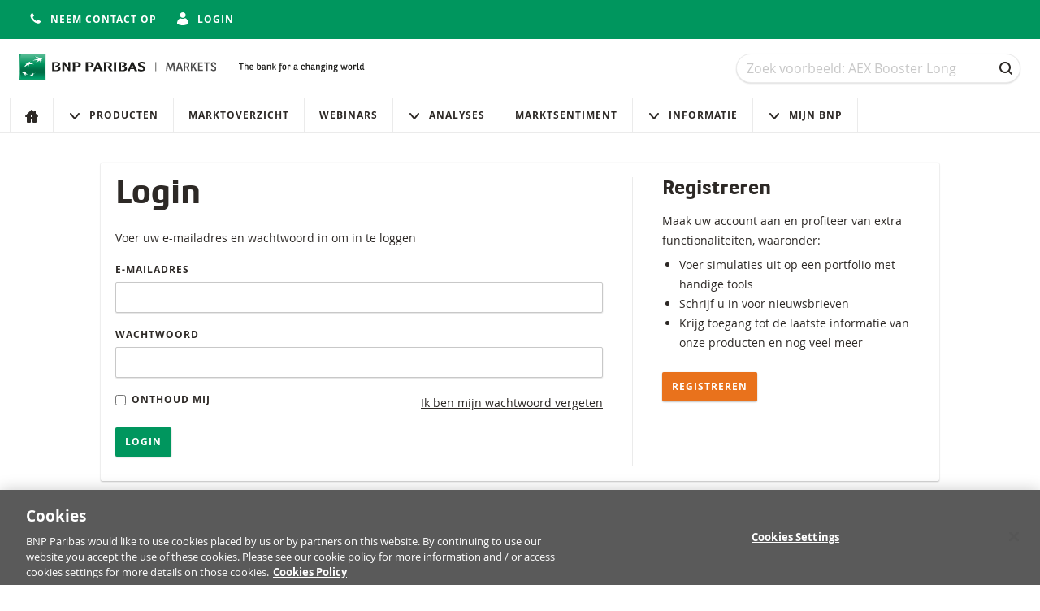

--- FILE ---
content_type: text/html; charset=utf-8
request_url: https://www.bnpparibasmarkets.nl/login/?returnUrl=/producten/NLBNPNL2D3Z5/
body_size: 7357
content:

<!DOCTYPE html>
<html lang="nl-NL" class="no-js">

<head>
    <meta charset="utf-8">
    <meta name="viewport" content="width=device-width, initial-scale=1">

    

    <title>
        Login | BNP Paribas Markets - The bank for a changing world
    </title>




<meta name="description" content="BNP Paribas Markets biedt toegang tot wereldwijde markten en diverse beleggingscategorie&#xEB;n voor elk typebelegger.">
<meta name="keywords" content="booster, beleggen, certificaten, trackers, obligaties, BNP Paribas markets, turbo, turbo&#x27;s,  BNP Paribas market, market BNP Paribas, etf&#x27;s, beleggingsproducten, beleggingsproduct, gestructureerde producten, belegger, BNP Paribas">
<meta name="theme-color" content="#00965e">

<meta property="og:title" content="Login | BNP Paribas Markets">
<meta property="og:url" content="https://www.bnpparibasmarkets.nl/login/?returnUrl=/producten/NLBNPNL2D3Z5/">
<meta property="og:description" content="BNP Paribas Markets biedt toegang tot wereldwijde markten en diverse beleggingscategorie&#xEB;n voor elk typebelegger.">


<link rel="stylesheet" href="/css/main.css?v=10.11.1-2">
<link rel="apple-touch-icon" sizes="180x180" href="/img/brand/apple-touch-icon.png">
<link rel="icon" sizes="32x32" href="/img/brand/favicon.png">
<link rel="manifest" href="/manifest/manifest.json">


<link rel="preload" href="/fonts/bnpp-square-bold-v3.woff" as="font" type="font/woff" crossorigin>
<link rel="preload" href="/fonts/bnpp-square-bold-v3.woff2" as="font" type="font/woff" crossorigin>

<link rel="preload" href="/fonts/open-sans-regular.woff" as="font" type="font/woff" crossorigin>
<link rel="preload" href="/fonts/open-sans-regular.woff2" as="font" type="font/woff" crossorigin>

<link rel="preload" href="/fonts/open-sans-bold.woff" as="font" type="font/woff" crossorigin>
<link rel="preload" href="/fonts/open-sans-bold.woff2" as="font" type="font/woff" crossorigin>

    <script nonce="NYtTHVCvE9ucAsWj/MT9wXSeyvuPViiqYOP7gfTJsZs=">
        document.documentElement.className = document.documentElement.className.replace('no-js', 'has-js');
    </script>


    <script nonce="NYtTHVCvE9ucAsWj/MT9wXSeyvuPViiqYOP7gfTJsZs=">
        var adbDigitalData={
          page:{
            webid:";;GM (2);;;",
            webuniqid:"GM ETS",
            production:true,
            sitename:"ETS NL",
            onetrustenabled:true
          }
        };
    </script>
    <script src="https://assets.adobedtm.com/5e2f245b6349/29ba9632dd03/launch-10667dc90732.min.js" async nonce="NYtTHVCvE9ucAsWj/MT9wXSeyvuPViiqYOP7gfTJsZs="></script>

    <!-- Google Tag Manager -->
    <script nonce="NYtTHVCvE9ucAsWj/MT9wXSeyvuPViiqYOP7gfTJsZs=">(function(w,d,s,l,i){w[l]=w[l]||[];w[l].push({'gtm.start':
        new Date().getTime(),event:'gtm.js'});var f=d.getElementsByTagName(s)[0],
        j=d.createElement(s),dl=l!='dataLayer'?'&l='+l:'';j.async=true;j.src=
        'https://www.googletagmanager.com/gtm.js?id='+i+dl;var n=d.querySelector('[nonce]');
        n&&j.setAttribute('nonce',n.nonce||n.getAttribute('nonce'));f.parentNode.insertBefore(j,f);
    })(window,document,'script','dataLayer','GTM-NBLFTMN');</script>
    <!-- End Google Tag Manager -->
</head>

<body id="top" data-socket-url="wss://websockets.bnpparibasmarkets.nl" data-gtm-is-internal="false" data-gtm-login-status="" data-gtm-preferred-broker="">


    <!-- Google Tag Manager (noscript) -->
    <noscript>
        <iframe title="" src="https://www.googletagmanager.com/ns.html?id=GTM-NBLFTMN" height="0" width="0" style="display:none;visibility:hidden"></iframe>
    </noscript>
    <!-- End Google Tag Manager (noscript) -->

    <!--[if lte IE 10]>
        <a href="http://browsehappy.com/?locale=nl-NL" class="message">
            <div class="container">
                U gebruikt een verouderde en niet ondersteunde browser. Vanwege veiligheidsredenen en een betere gebruikers ervaring raden wij u aan uw browser te updaten.
            </div>
        </a>
    <![endif]-->

    <div class="page-wrapper">
        <div class="page-wrapper__stretch">

<div class="top-bar">
    <div class="container flex flex-row flex-wrap flex-align-center flex-justify-end">
        <div class="flex flex-row">
            <div class="top-bar__item">




            </div>
                <div class="top-bar__item">
                    <a href="/contact/" class="button button--icon button--unstyled">
                        <span class="button__icon">
                            <svg viewBox="0 0 16 16" class="icon icon--s">
    <use xmlns:xlink="http://www.w3.org/1999/xlink" xlink:href="/icons/sprite.svg#phone-receiver"></use>
</svg>


                        </span>
                        <span class="is-hidden-below-medium">
                            Neem contact op
                        </span>
                    </a>
                </div>
                <div class="top-bar__item">


    <a href="https://www.bnpparibasmarkets.nl/login/?returnUrl=/login/" class="button button--icon button--unstyled">
        <span class="button__icon">
            <svg viewBox="0 0 16 16" class="icon icon--s">
    <use xmlns:xlink="http://www.w3.org/1999/xlink" xlink:href="/icons/sprite.svg#avatar"></use>
</svg>


        </span>

        <span class="is-hidden-below-medium">
            Login
        </span>
    </a>

                </div>
                <div class="top-bar__item">


                </div>
        </div>
    </div>
</div>

<header class="header no-print">
    <a href="#main-content" class="navigation-skip no-print">Naar content</a>
    <a href="#search" class="navigation-skip no-print">Naar zoeken</a>
    <a href="#main-content" class="navigation-skip no-print">Navigatie overslaan</a>

    <div class="container">
        <div class="header__inner">
            <div class="header__logo">


<div class="logo" data-module="logo">
    <a href="/" class="logo__link" title="Navigeer naar de home page">
        <img src="/img/brand/bnp-paribas.svg"
             alt="BNP Paribas Markets"
             class="logo__image"/>
    </a>
    <img src="/img/brand/bnp-paribas-signature.svg"
         alt="The bank for a changing world"
         class="logo__signature"/>
</div>
            </div>

            <div class="header__search">


<form id="mega-search" class="search" method="GET" action="/producten/">
    <h1 class="sr-only">
        Zoek
    </h1>

    <div class="field trailer-reset">
        <label for="search" class="sr-only">Zoek</label>

        <input
            type="search"
            id="search"
            name="q"
            class="field__input field__input--search"
            placeholder="Zoek voorbeeld: AEX Booster Long"
            data-ref="input"
            value="" />

        <div class="field__action">
            <button class="button button--ghost button--icon-only" type="submit">
                <span class="button__icon"><svg viewBox="0 0 16 16" class="icon icon--s">
    <use xmlns:xlink="http://www.w3.org/1999/xlink" xlink:href="/icons/sprite.svg#search"></use>
</svg>

</span>
                <span class="sr-only">
                    Zoek
                </span>
            </button>
        </div>
    </div>
</form>
            </div>
        </div>

        



    </div>



<h1 class="sr-only">
    Navigatie
</h1>

<nav class="navigation" aria-labelledby="site-navigation-heading" data-module="navigation">
    <div class="container navigation--container">
        <h1 id="site-navigation-heading" class="sr-only">
            Site navigatie
        </h1>

        <button class="button button--icon navigation-toggle" type="button" aria-controls="navigation" aria-pressed="false">
            <span class="button__icon">
                <svg viewBox="0 0 16 16" class="icon icon--s">
    <use xmlns:xlink="http://www.w3.org/1999/xlink" xlink:href="/icons/sprite.svg#menu"></use>
</svg>


            </span>
            Menu
        </button>

            <div class="navigation__quick-actions" data-module="dropdown" data-option-placement="bottom-end">
                <button class="button button--icon button--inverted dropdown__button" aria-controls="account-options">
                    <span class="button__icon">
                        <svg viewBox="0 0 16 16" class="icon icon--s">
    <use xmlns:xlink="http://www.w3.org/1999/xlink" xlink:href="/icons/sprite.svg#triangle-down"></use>
</svg>


                    </span>
                    Mijn Bnp
                </button>

                <div class="dropdown__list" id="account-options" role="menu">
                        <a href="/account/" class="dropdown__item dropdown__item--padded">
                            <span class="dropdown__icon">
                                <svg viewBox="0 0 16 16" class="icon icon--s">
    <use xmlns:xlink="http://www.w3.org/1999/xlink" xlink:href="/icons/sprite.svg#avatar"></use>
</svg>


                            </span>
                            Account
                        </a>

                        <a href="/portfolio/" class="dropdown__item dropdown__item--padded">
                            <span class="dropdown__icon">
                                <svg viewBox="0 0 16 16" class="icon icon--s">
    <use xmlns:xlink="http://www.w3.org/1999/xlink" xlink:href="/icons/sprite.svg#portfolio"></use>
</svg>


                            </span>
                            Portfolio
                        </a>

                        <a href="/watchlist/" class="dropdown__item dropdown__item--padded">
                            <span class="dropdown__icon">
                                <svg viewBox="0 0 16 16" class="icon icon--s">
    <use xmlns:xlink="http://www.w3.org/1999/xlink" xlink:href="/icons/sprite.svg#watchlist-empty"></use>
</svg>


                            </span>
                            Watchlist
                        </a>

                        <a href="/portfolio/alerts/" class="dropdown__item dropdown__item--padded">
                            <span class="dropdown__icon">
                                <svg viewBox="0 0 16 16" class="icon icon--s">
    <use xmlns:xlink="http://www.w3.org/1999/xlink" xlink:href="/icons/sprite.svg#alert"></use>
</svg>


                            </span>
                            Alarmoverzicht
                        </a>

                </div>
            </div>

        <div id="navigation" class="navigation__lists" aria-expanded="false">
            <h2 class="navigation__heading">
                Information
            </h2>
            <ul class="navigation__list">
                            <li class="navigation__item">
                                <a href="/"
                                   class="navigation__link"
                                   
                                   data-gtm-click="true"
                                   data-gtm-push="{&#xD;&#xA;  &quot;event&quot;: &quot;main_menu_click&quot;,&#xD;&#xA;  &quot;events&quot;: {&#xD;&#xA;    &quot;category&quot;: &quot;Main Menu Click&quot;,&#xD;&#xA;    &quot;action&quot;: &quot;Home&quot;&#xD;&#xA;  }&#xD;&#xA;}">


                                        <span class="navigation__icon navigation__icon--only">
                                            <svg viewBox="0 0 16 16" class="icon icon--small">
                                                <use xmlns:xlink="http://www.w3.org/1999/xlink" xlink:href="/icons/sprite.svg#home"/>
                                            </svg>
                                        </span>
                                        <span class="navigation__label">
                                            Home
                                        </span>
                                </a>
                            </li>
                            <li class="navigation__item navigation__item--has-sub">
                                <a href="#" class="navigation__link">
                                    <span class="navigation__icon">
                                        <svg viewBox="0 0 16 16" class="icon icon--small">
                                            <use xmlns:xlink="http://www.w3.org/1999/xlink" xlink:href="/icons/sprite.svg#triangle-down" />
                                        </svg>
                                    </span>
                                    Producten
                                </a>
                                <ul class="navigation__list navigation__list--subnavigation">
                                            <li class="navigation__item">
                                                <a href="/producten/"
                                                   class="navigation__link"
                                                   data-gtm-click="true"
                                                   data-gtm-push="{&#xD;&#xA;  &quot;event&quot;: &quot;main_menu_click&quot;,&#xD;&#xA;  &quot;events&quot;: {&#xD;&#xA;    &quot;category&quot;: &quot;Main Menu Click&quot;,&#xD;&#xA;    &quot;action&quot;: &quot;Verhandelbaar&quot;&#xD;&#xA;  }&#xD;&#xA;}">

Verhandelbaar                                                </a>
                                            </li>
                                            <li class="navigation__item">
                                                <a href="/inactieve-productoverzicht/"
                                                   class="navigation__link"
                                                   data-gtm-click="true"
                                                   data-gtm-push="{&#xD;&#xA;  &quot;event&quot;: &quot;main_menu_click&quot;,&#xD;&#xA;  &quot;events&quot;: {&#xD;&#xA;    &quot;category&quot;: &quot;Main Menu Click&quot;,&#xD;&#xA;    &quot;action&quot;: &quot;Niet verhandelbaar&quot;&#xD;&#xA;  }&#xD;&#xA;}">

Niet verhandelbaar                                                </a>
                                            </li>
                                            <li class="navigation__item">
                                                <a href="/a-z-overzicht/"
                                                   class="navigation__link"
                                                   data-gtm-click="true"
                                                   data-gtm-push="{&#xD;&#xA;  &quot;event&quot;: &quot;main_menu_click&quot;,&#xD;&#xA;  &quot;events&quot;: {&#xD;&#xA;    &quot;category&quot;: &quot;Main Menu Click&quot;,&#xD;&#xA;    &quot;action&quot;: &quot;A-Z overzicht&quot;&#xD;&#xA;  }&#xD;&#xA;}">

A-Z overzicht                                                </a>
                                            </li>
                                </ul>
                            </li>
                            <li class="navigation__item">
                                <a href="/marktoverzicht/"
                                   class="navigation__link"
                                   
                                   data-gtm-click="true"
                                   data-gtm-push="{&#xD;&#xA;  &quot;event&quot;: &quot;main_menu_click&quot;,&#xD;&#xA;  &quot;events&quot;: {&#xD;&#xA;    &quot;category&quot;: &quot;Main Menu Click&quot;,&#xD;&#xA;    &quot;action&quot;: &quot;Marktoverzicht&quot;&#xD;&#xA;  }&#xD;&#xA;}">


Marktoverzicht                                </a>
                            </li>
                            <li class="navigation__item">
                                <a href="/webinars/"
                                   class="navigation__link"
                                   
                                   data-gtm-click="true"
                                   data-gtm-push="{&#xD;&#xA;  &quot;event&quot;: &quot;main_menu_click&quot;,&#xD;&#xA;  &quot;events&quot;: {&#xD;&#xA;    &quot;category&quot;: &quot;Main Menu Click&quot;,&#xD;&#xA;    &quot;action&quot;: &quot;Webinars&quot;&#xD;&#xA;  }&#xD;&#xA;}">


Webinars                                </a>
                            </li>
                            <li class="navigation__item navigation__item--has-sub">
                                <a href="#" class="navigation__link">
                                    <span class="navigation__icon">
                                        <svg viewBox="0 0 16 16" class="icon icon--small">
                                            <use xmlns:xlink="http://www.w3.org/1999/xlink" xlink:href="/icons/sprite.svg#triangle-down" />
                                        </svg>
                                    </span>
                                    Analyses
                                </a>
                                <ul class="navigation__list navigation__list--subnavigation">
                                            <li class="navigation__item">
                                                <a href="/TA/"
                                                   class="navigation__link"
                                                   data-gtm-click="true"
                                                   data-gtm-push="{&#xD;&#xA;  &quot;event&quot;: &quot;main_menu_click&quot;,&#xD;&#xA;  &quot;events&quot;: {&#xD;&#xA;    &quot;category&quot;: &quot;Main Menu Click&quot;,&#xD;&#xA;    &quot;action&quot;: &quot;Technische Analyses&quot;&#xD;&#xA;  }&#xD;&#xA;}">

Technische Analyses                                                </a>
                                            </li>
                                            <li class="navigation__item">
                                                <a href="/FA/"
                                                   class="navigation__link"
                                                   data-gtm-click="true"
                                                   data-gtm-push="{&#xD;&#xA;  &quot;event&quot;: &quot;main_menu_click&quot;,&#xD;&#xA;  &quot;events&quot;: {&#xD;&#xA;    &quot;category&quot;: &quot;Main Menu Click&quot;,&#xD;&#xA;    &quot;action&quot;: &quot;Fundamentele Analyse&quot;&#xD;&#xA;  }&#xD;&#xA;}">

Fundamentele Analyse                                                </a>
                                            </li>
                                </ul>
                            </li>
                            <li class="navigation__item">
                                <a href="/markt-sentiment/"
                                   class="navigation__link"
                                   
                                   data-gtm-click="true"
                                   data-gtm-push="{&#xD;&#xA;  &quot;event&quot;: &quot;main_menu_click&quot;,&#xD;&#xA;  &quot;events&quot;: {&#xD;&#xA;    &quot;category&quot;: &quot;Main Menu Click&quot;,&#xD;&#xA;    &quot;action&quot;: &quot;Marktsentiment&quot;&#xD;&#xA;  }&#xD;&#xA;}">


Marktsentiment                                </a>
                            </li>
                            <li class="navigation__item navigation__item--has-sub">
                                <a href="#" class="navigation__link">
                                    <span class="navigation__icon">
                                        <svg viewBox="0 0 16 16" class="icon icon--small">
                                            <use xmlns:xlink="http://www.w3.org/1999/xlink" xlink:href="/icons/sprite.svg#triangle-down" />
                                        </svg>
                                    </span>
                                    Informatie
                                </a>
                                <ul class="navigation__list navigation__list--subnavigation">
                                            <li class="navigation__item">
                                                <a href="/turbo-academy/turbos-in-1-minuut/"
                                                   class="navigation__link"
                                                   data-gtm-click="true"
                                                   data-gtm-push="{&#xD;&#xA;  &quot;event&quot;: &quot;main_menu_click&quot;,&#xD;&#xA;  &quot;events&quot;: {&#xD;&#xA;    &quot;category&quot;: &quot;Main Menu Click&quot;,&#xD;&#xA;    &quot;action&quot;: &quot;Turbo Academy&quot;&#xD;&#xA;  }&#xD;&#xA;}">

Turbo Academy                                                </a>
                                            </li>
                                            <li class="navigation__item">
                                                <a href="/productinformatie/turbos/"
                                                   class="navigation__link"
                                                   data-gtm-click="true"
                                                   data-gtm-push="{&#xD;&#xA;  &quot;event&quot;: &quot;main_menu_click&quot;,&#xD;&#xA;  &quot;events&quot;: {&#xD;&#xA;    &quot;category&quot;: &quot;Main Menu Click&quot;,&#xD;&#xA;    &quot;action&quot;: &quot;Turbo&#x27;s&quot;&#xD;&#xA;  }&#xD;&#xA;}">

Turbo&#x27;s                                                </a>
                                            </li>
                                            <li class="navigation__item">
                                                <a href="/productinformatie/boosters/"
                                                   class="navigation__link"
                                                   data-gtm-click="true"
                                                   data-gtm-push="{&#xD;&#xA;  &quot;event&quot;: &quot;main_menu_click&quot;,&#xD;&#xA;  &quot;events&quot;: {&#xD;&#xA;    &quot;category&quot;: &quot;Main Menu Click&quot;,&#xD;&#xA;    &quot;action&quot;: &quot;Boosters&quot;&#xD;&#xA;  }&#xD;&#xA;}">

Boosters                                                </a>
                                            </li>
                                            <li class="navigation__item">
                                                <a href="/productinformatie/rendement-certificaten/"
                                                   class="navigation__link"
                                                   data-gtm-click="true"
                                                   data-gtm-push="{&#xD;&#xA;  &quot;event&quot;: &quot;main_menu_click&quot;,&#xD;&#xA;  &quot;events&quot;: {&#xD;&#xA;    &quot;category&quot;: &quot;Main Menu Click&quot;,&#xD;&#xA;    &quot;action&quot;: &quot;Rendement Certificaten&quot;&#xD;&#xA;  }&#xD;&#xA;}">

Rendement Certificaten                                                </a>
                                            </li>
                                            <li class="navigation__item">
                                                <a href="/productinformatie/Handelen-en-handelstijden/"
                                                   class="navigation__link"
                                                   data-gtm-click="true"
                                                   data-gtm-push="{&#xD;&#xA;  &quot;event&quot;: &quot;main_menu_click&quot;,&#xD;&#xA;  &quot;events&quot;: {&#xD;&#xA;    &quot;category&quot;: &quot;Main Menu Click&quot;,&#xD;&#xA;    &quot;action&quot;: &quot;Handelen en handelstijden&quot;&#xD;&#xA;  }&#xD;&#xA;}">

Handelen en handelstijden                                                </a>
                                            </li>
                                </ul>
                            </li>
            </ul>

                <h2 class="navigation__heading">
                    Mijn Bnp
                </h2>
                <ul class="navigation__list">
                    <li class="navigation__item navigation__item--has-sub">
                        <a href="#" class="navigation__link">
                            <span class="navigation__icon">
                                <svg viewBox="0 0 16 16" class="icon icon--small">
                                    <use xmlns:xlink="http://www.w3.org/1999/xlink" xlink:href="/icons/sprite.svg#triangle-down" />
                                </svg>
                            </span>
                            Mijn Bnp
                        </a>
                        <ul class="navigation__list navigation__list--subnavigation">
                                <li class="navigation__item">
                                    <a href="/account/"
                                       class="navigation__link"
                                       data-gtm-click="true"
                                       data-gtm-push="{&#xD;&#xA;  &quot;event&quot;: &quot;main_menu_click&quot;,&#xD;&#xA;  &quot;events&quot;: {&#xD;&#xA;    &quot;category&quot;: &quot;Main Menu Click&quot;,&#xD;&#xA;    &quot;action&quot;: &quot;Account&quot;&#xD;&#xA;  }&#xD;&#xA;}">
                                        <span class="navigation__icon">
                                            <svg viewBox="0 0 16 16" class="icon icon--small">
    <use xmlns:xlink="http://www.w3.org/1999/xlink" xlink:href="/icons/sprite.svg#avatar"></use>
</svg>


                                        </span>
                                        Account
                                    </a>
                                </li>

                                <li class="navigation__item">
                                    <a href="/portfolio/"
                                       class="navigation__link"
                                       data-gtm-click="true"
                                       data-gtm-push="{&#xD;&#xA;  &quot;event&quot;: &quot;main_menu_click&quot;,&#xD;&#xA;  &quot;events&quot;: {&#xD;&#xA;    &quot;category&quot;: &quot;Main Menu Click&quot;,&#xD;&#xA;    &quot;action&quot;: &quot;Portfolio&quot;&#xD;&#xA;  }&#xD;&#xA;}">
                                        <span class="navigation__icon">
                                            <svg viewBox="0 0 16 16" class="icon icon--small">
    <use xmlns:xlink="http://www.w3.org/1999/xlink" xlink:href="/icons/sprite.svg#portfolio"></use>
</svg>


                                        </span>
                                        Portfolio
                                    </a>
                                </li>
                                <li class="navigation__item">
                                    <a href="/watchlist/"
                                       class="navigation__link"
                                       data-gtm-click="true"
                                       data-gtm-push="{&#xD;&#xA;  &quot;event&quot;: &quot;main_menu_click&quot;,&#xD;&#xA;  &quot;events&quot;: {&#xD;&#xA;    &quot;category&quot;: &quot;Main Menu Click&quot;,&#xD;&#xA;    &quot;action&quot;: &quot;Watchlist&quot;&#xD;&#xA;  }&#xD;&#xA;}">
                                        <span class="navigation__icon">
                                            <svg viewBox="0 0 16 16" class="icon icon--small">
    <use xmlns:xlink="http://www.w3.org/1999/xlink" xlink:href="/icons/sprite.svg#watchlist-empty"></use>
</svg>


                                        </span>
                                        Watchlist
                                    </a>
                                </li>
                                <li class="navigation__item">
                                    <a href="/portfolio/alerts/"
                                       class="navigation__link"
                                       data-gtm-click="true"
                                       data-gtm-push="{&#xD;&#xA;  &quot;event&quot;: &quot;main_menu_click&quot;,&#xD;&#xA;  &quot;events&quot;: {&#xD;&#xA;    &quot;category&quot;: &quot;Main Menu Click&quot;&#xD;&#xA;  }&#xD;&#xA;}">
                                        <span class="navigation__icon">
                                            <svg viewBox="0 0 16 16" class="icon icon--small">
    <use xmlns:xlink="http://www.w3.org/1999/xlink" xlink:href="/icons/sprite.svg#alert"></use>
</svg>


                                        </span>
                                        Alarmoverzicht
                                    </a>
                                </li>
                        </ul>
                    </li>
                </ul>
        </div>
    </div>
</nav>
</header>

            <main class="main" id="main-content">
                

<div class="container container--medium">
    <div class="profile">
        <div class="profile__content">
            <div class="profile__split profile__split--uneven">
                <div>
                    <h1>Login</h1>

                    <p>Voer uw e-mailadres en wachtwoord in om in te loggen</p>

                    <form class="form perspective profile__form" method="post" action="/login/?returnUrl=%2Fproducten%2FNLBNPNL2D3Z5%2F">
                        <input name="__RequestVerificationToken" type="hidden" value="CfDJ8KhxMXPkc-tIjwwFHEKTvZn_bYWPY4Glrvf1zHkNne9wMC6dRWsUzrwn-tyrIjTb3Nx-vjEKre8FtiLLWGQkUXSnXR1zv2Y8Vkek-VsFIaQuBS237hEXnBjnsp8fVBuZbP-wIkBRSnhvmWynuOJqkHw" />


                        <div class="field ">
                            <label class="field__label" for="emailAddress">E-mailadres </label>
                            <input type="text" class="field__input field__input--validating" name="EmailAddress" id="emailAddress" data-module="form/input-validation" data-option-message="Fill in a valid email address" required />
                        </div>

                        <div class="field">
                            <label class="field__label" for="password">Wachtwoord </label>
                            <input type="password" class="field__input field__input--validating" name="Password" id="password" data-module="form/input-validation" data-option-message="Password should be filled in" required />
                        </div>

                        <div class="field">
                            <div class="stack stack--stretch">
                                <div class="stack__item">
                                    <label class="field__label" for="remember">
                                        <input type="checkbox" class="field__checkbox" name="RememberMe" id="remember" value="true" />
                                        Onthoud mij
                                    </label>
                                </div>

                                <div class="stack__item">
                                    <a href="/wachtwoord-vergeten/" class="form__link">Ik ben mijn wachtwoord vergeten</a>
                                </div>
                            </div>
                        </div>

                        <div class="form__footer">
                            <button
                                type="submit"
                                class="button"
                                data-gtm-click="true"
                                data-gtm-push="{&#xD;&#xA;  &quot;event&quot;: &quot;login_event&quot;,&#xD;&#xA;  &quot;events&quot;: {&#xD;&#xA;    &quot;category&quot;: &quot;Login Event&quot;,&#xD;&#xA;    &quot;action&quot;: &quot;Login&quot;&#xD;&#xA;  }&#xD;&#xA;}">Login</button>
                        </div>
                    </form>
                </div>

                <div class="profile__sidebar">
                    


    <div class="text-max-width-s">
            <h3 class="heading heading--medium">Registreren</h3>

        <p>Maak uw account aan en profiteer van extra functionaliteiten, waaronder:</p>
<ul>
<li>Voer simulaties uit op een portfolio met handige tools</li>
<li>Schrijf u in voor nieuwsbrieven</li>
<li>Krijg toegang tot de laatste informatie van onze producten en nog veel meer</li>
</ul>


            <a href="/registreren/" class="button button--primary">Registreren</a>
    </div>

                </div>
            </div>
        </div>
    </div>
</div>

            </main>
        </div>




<footer class="footer no-print">
    <div class="container">
        <div class="footer__inner">
            <div class="footer__logo">


<div class="logo" data-module="logo">
    <a href="/" class="logo__link" title="Navigeer naar de home page">
    </a>
</div>
            </div>

            <div class="footer__list">

                        <div class="footer__list__item">
                            <a href="/nieuwsbrieven/">
                                Nieuwsbrieven
                            </a>
                        </div>
                        <div class="footer__list__item">
                            <a href="/faq/">
                                FAQ
                            </a>
                        </div>
                        <div class="footer__list__item">
                            <a href="/woordenlijst/">
                                Woordenlijst
                            </a>
                        </div>
                        <div class="footer__list__item">
                            <a href="/juridisch/">
                                Juridisch
                            </a>
                        </div>
                        <div class="footer__list__item">
                            <a href="/prospectus/">
                                Prospectus &amp; financi&#xEB;le informatie
                            </a>
                        </div>
                        <div class="footer__list__item">
                            <a href="/privacy/">
                                Privacy
                            </a>
                        </div>
                        <div class="footer__list__item">
                            <a href="/disclaimerbeleggingsaanbevelingen/">
                                Disclaimer B.A.
                            </a>
                        </div>

                    <div class="footer__list__item">
                        <!-- OneTrust Cookies Settings button start -->
                        <button id="ot-sdk-btn" class="ot-sdk-show-settings">
                            Cookie Settings
                        </button>
                        <!-- OneTrust Cookies Settings button end -->
                    </div>

                <div class="footer__list__item">
                    &copy; BNP Paribas Markets 2025
                </div>
            </div>
        </div>
    </div>
</footer>


    <div class="regulatory-banner">
        <div class="regulatory-banner__body">
            <div class="message message--info">
                <p>Turbo’s zijn complexe instrumenten en brengen vanwege het hefboomeffect een hoog risico mee van snel oplopende verliezen. 7 op de 10 retailbeleggers verliest geld met de handel in Turbo’s. Het is belangrijk dat u goed begrijpt hoe Turbo’s werken en dat u nagaat of u zich het hoge risico op verlies kunt permitteren.</p>

            </div>
        </div>
    </div>
    </div>



    <div class="back-to-top no-print">
       <a href="#top" class="button button--icon-only button--unstyled">
            <span class="button__icon"><svg viewBox="0 0 16 16" class="icon icon--s">
    <use xmlns:xlink="http://www.w3.org/1999/xlink" xlink:href="/icons/sprite.svg#back-to-top"></use>
</svg>

</span>
            <span class="sr-only">Terug naar de bovenkant van de pagina</span>
        </a>
    </div>



<script type="module" nonce="NYtTHVCvE9ucAsWj/MT9wXSeyvuPViiqYOP7gfTJsZs=">
    import '/js/main.min.js?v=10.11.1-2';
</script>

        <script type="text/javascript" src="https://cdn.cookielaw.org/consent/5b92ed61-3415-4d32-a16a-75132493cf90/OtAutoBlock.js" crossorigin="anonymous" nonce="NYtTHVCvE9ucAsWj/MT9wXSeyvuPViiqYOP7gfTJsZs="></script>
        <script src="https://cdn.cookielaw.org/scripttemplates/otSDKStub.js" type="text/javascript" charset="UTF-8" data-domain-script="5b92ed61-3415-4d32-a16a-75132493cf90" crossorigin="anonymous" nonce="NYtTHVCvE9ucAsWj/MT9wXSeyvuPViiqYOP7gfTJsZs="></script>
    <script type="text/javascript" nonce="NYtTHVCvE9ucAsWj/MT9wXSeyvuPViiqYOP7gfTJsZs=">
        function OptanonWrapper() { }
    </script>
</body>

</html>


--- FILE ---
content_type: image/svg+xml
request_url: https://www.bnpparibasmarkets.nl/img/brand/bnp-paribas.svg
body_size: 14012
content:
<svg xmlns="http://www.w3.org/2000/svg" xmlns:xlink="http://www.w3.org/1999/xlink" width="241.69197" height="32" viewBox="0 0 241.69197 32">
  <defs>
    <linearGradient id="a" x1="15.99929" y1="-0.7872" x2="15.99929" y2="32.992" gradientUnits="userSpaceOnUse">
      <stop offset="0" stop-color="#00945e"/>
      <stop offset="0.6" stop-color="#78cbaa"/>
      <stop offset="1" stop-color="#00945e"/>
    </linearGradient>
    <linearGradient id="b" x1="15.94951" y1="30.96232" x2="15.94951" y2="0.57052" gradientUnits="userSpaceOnUse">
      <stop offset="0" stop-color="#00a06c"/>
      <stop offset="0.25" stop-color="#006e46"/>
      <stop offset="0.3567" stop-color="#006e46"/>
      <stop offset="0.59021" stop-color="#00935d"/>
      <stop offset="1" stop-color="#5bbe97"/>
    </linearGradient>
  </defs>
  <title>bnp-paribas</title>
  <g>
    <g>
      <g>
        <path d="M145.52,13.324c0,1.9522,1.95529,2.73829,3.68737,3.45658,1.34771.53671,2.75876,1.10238,2.75876,2.03316a.96651.96651,0,0,1-.21294.68557c-.32446.38238-.98038.54224-2.02216.48506a9.46893,9.46893,0,0,1-3.50624-.97012l-.5126-.24731v2.42244l.35.0882.20325.03511a13.54344,13.54344,0,0,0,3.13623.45411c3.263,0,5.21016-1.30222,5.21016-3.45391,0-2.02147-2.01048-2.80721-3.78737-3.51553-1.30974-.53016-2.66434-1.05621-2.66434-1.9233,0-.24937,0-.97833,1.6908-.97833a8.94537,8.94537,0,0,1,3.14587.77063l.627.26175-.00416-.41648V10.49842l-.62286-.113a14.23924,14.23924,0,0,0-2.78207-.33826C147.39954,10.04717,145.52,11.37652,145.52,13.324Z" style="fill: #1d1d1b"/>
        <path d="M139.65674,10.45019H137.576l-.01379.04994c-.62149,1.68214-4.54112,10.207-4.86969,10.91388l-.05792.15022h2.64844l.01653-.06619c.22047-.762.52776-1.61635.87366-2.552.08335,0,2.18823-.033,2.18823-.033l1.82233.02822s.31767.00479.38649.00479c.47952,1.19469.835,2.10209.98944,2.552l.029.06619h3.06452l-4.93029-11.114ZM138.378,13.717c.24942.51812.88192,1.99736,1.6026,3.7649-.1102,0-.24389.01112-.24389.01112l-1.35871.01853s-1.41795-.02965-1.628-.02965C137.32591,16.06229,137.89016,14.79736,138.378,13.717Z" style="fill: #1d1d1b"/>
        <path d="M121.68318,10.55492c.08888,1.16231.14327,4.10293.14327,5.17493,0,.988,0,4.29517-.15633,5.72138l-.0248.113H126.821c2.53128,0,5.22521-.79093,5.22521-3.046,0-1.41247-1.02382-2.456-2.95294-3.027a2.81785,2.81785,0,0,0,2.377-2.45865c0-1.841-2.11794-2.53413-4.08834-2.58236h-5.71175Zm3.9885,1.12753h0c2.17176.01824,2.96.45575,2.96,1.62838a1.21528,1.21528,0,0,1-.29629.83061,2.64541,2.64541,0,0,1-2.24473.6883h-.05023l-.59743,1.56812h.59743a3.40918,3.40918,0,0,1,2.74832.99041,1.51831,1.51831,0,0,1,.3817,1.01419c0,1.2257-1.08443,1.85962-3.2258,1.85962-.34452,0-.92325,0-1.28562-.01243-.08968-1.637-.08968-3.85179-.08968-4.5198,0-.77229.029-2.49337.08968-3.96507A5.5663,5.5663,0,0,1,125.67168,11.68245Z" style="fill: #1d1d1b"/>
        <path d="M118.78463,10.45019H115.822l.01653.10473c.07651,1.16231.13643,4.10293.13643,5.17493,0,.98323-.01374,4.28554-.153,5.72138l-.01169.113h3.07221l-.01653-.113c-.11722-1.43584-.15439-4.73815-.15439-5.72138,0-1.072.073-4.01262.15439-5.17493v-.10473Z" style="fill: #1d1d1b"/>
        <path d="M103.574,10.55492c.08883,1.16231.1329,4.10293.1329,5.17493,0,.988,0,4.29517-.16944,5.72138v.113h3.1128l-.01374-.113c-.164-1.43584-.17634-4.73336-.17634-5.72138,0-.77229.02406-2.49337.10188-3.88583.23637-.01579.59538-.05239.83984-.05239,1.43933-.02685,2.45631.27012,2.9331.87473a1.49974,1.49974,0,0,1,.33067,1.0021,2.18644,2.18644,0,0,1-2.3136,1.99257,3.37548,3.37548,0,0,1-.65245-.03312l-.21779-.03683.11927.20393c1.10513,1.61048,2.75728,4.4023,3.43943,5.72236l.02063.04686h3.32369l-.082-.15022c-.13574-.18735-2.30118-3.3746-3.221-4.73571,0,0-.04133-.03968-.08067-.08267,1.70523-.51122,2.52791-1.46481,2.52791-2.92717,0-2.55927-2.77591-3.16833-5.11922-3.21827H103.5651Z" style="fill: #1d1d1b"/>
        <path d="M95.311,10.45019h-.04l-.022.05616c-.57605,1.58094-4.28685,9.67853-4.874,10.91866l-.04886.13922h2.6347l.022-.062c.23215-.762.54361-1.62051.8826-2.53755.1061,0,2.19924-.03238,2.19924-.03238l1.81891.0138s.2935.01858.3817.01858c.46858,1.19475.82821,2.09451.98454,2.55272l.03033.04686h3.05151L97.4,10.45019H95.311Zm.75376,3.27266c.24532.53056.88329,2.007,1.60261,3.77021-.11163.00547-.24943.00547-.24943.00547l-1.35318.01722s-1.40278-.01722-1.635-.02269C95.01335,16.08441,95.59208,14.81042,96.06471,13.72285Z" style="fill: #1d1d1b"/>
        <path d="M81.19779,10.55492c.09784,1.16231.15434,4.10293.15434,5.17493,0,.988-.01032,4.29517-.17087,5.72138v.113h3.095l-.018-.113c-.09778-1.02593-.15422-2.98258-.15422-4.47841.14464.00616.55655.02959.55655.02959l.44931.0097c4.06707,0,6.06443-1.07725,6.06443-3.34365,0-2.57779-2.79313-3.17-5.115-3.21827H81.19779Zm3.80733,1.23671c1.45238-.02685,2.46383.2663,2.95025.87473a1.51083,1.51083,0,0,1,.3362,1.0021c0,1.60774-1.80785,1.95774-3.30094,1.95774l-.61253-.03512s-.16254-.0138-.25622-.02554c-.01784-.37132-.01784-.8643-.01784-1.41105,0-.70649,0-1.5298.02953-2.29878A6.50749,6.50749,0,0,1,85.00512,11.79163Z" style="fill: #1d1d1b"/>
      </g>
      <g>
        <path d="M65.32569,10.55492c.10268,1.16231.14128,4.10293.14128,5.17493,0,.988,0,4.29517-.153,5.72138v.113h3.09292l-.01312-.113c-.10547-1.02593-.15992-2.98258-.171-4.47841.14607.00616.58432.02959.58432.02959l.43814.0097c4.06923,0,6.04869-1.07725,6.04869-3.34365,0-2.57779-2.7774-3.17-5.09231-3.21827h-4.876Zm3.81286,1.23671c1.45027-.02685,2.46167.2663,2.94125.87473a1.53035,1.53035,0,0,1,.3431,1.0021c0,1.60774-1.81,1.95774-3.32226,1.95774l-.61322-.03512s-.14607-.0138-.25354-.02554c-.01106-.37132-.01106-.86157-.01106-1.41105,0-.69931,0-1.5298.03313-2.29878A6.94674,6.94674,0,0,1,69.13855,11.79163Z" style="fill: #1d1d1b"/>
        <path d="M62.31894,10.45019H59.80345l.10193,2.80283c.049,1.38448.09653,2.80927.1943,4.19243h0a8.04484,8.04484,0,0,0-1.07821-1.76891c-.00348-.03859-2.61674-4.0592-3.52345-5.20046l-.02685-.02589H52.554v.10473c.09236,1.16231.12959,4.10293.12959,5.17493,0,.988,0,4.29517-.13923,5.72138l-.0248.113h2.59958v-.113c-.14749-2.71183-.14749-5.44955-.14749-8.10454h0a3.79869,3.79869,0,0,0,.6159,1.2054c.03239.07167,4.51215,6.59185,4.72925,6.96528l.02275.04686h2.08282l-.00353-.113c-.15838-1.42621-.1715-4.73336-.1715-5.72138,0-1.072.07162-4.01262.13911-5.17493l.03239-.10473Z" style="fill: #1d1d1b"/>
        <path d="M40.04822,10.55492c.06687,1.16231.135,4.10293.135,5.17493,0,.988-.002,4.29517-.17354,5.72138l-.01169.113H45.1667c2.53892,0,5.2259-.79093,5.2259-3.046,0-1.41247-1.02309-2.456-2.93573-3.027a2.8045,2.8045,0,0,0,2.36469-2.45865c0-1.841-2.11594-2.53413-4.10367-2.58236H40.01857Zm3.99061,1.12753c2.15449.01824,2.944.45575,2.944,1.62838a1.23834,1.23834,0,0,1-.29076.83061,2.65129,2.65129,0,0,1-2.2412.6883h-.05228l-.60228,1.56812h.60228a3.43065,3.43065,0,0,1,2.75448.99041,1.57592,1.57592,0,0,1,.3679,1.01419c0,1.2257-1.07964,1.85962-3.21,1.85962-.359,0-.94315,0-1.30495-.01243-.06123-1.637-.08814-3.85179-.08814-4.5198,0-.77229.05029-2.49337.08814-3.96507A5.851,5.851,0,0,1,44.03883,11.68245Z" style="fill: #1d1d1b"/>
      </g>
    </g>
    <rect width="31.99857" height="32" style="fill: url(#a)"/>
    <path d="M31.01056,16.1929c0,6.67645.30866,13.51134.30866,13.51134a1.16,1.16,0,0,1-1.12308,1.25808H2.50106c-.6208,0-1.04936-.55256-1.12239-1.25808a120.21314,120.21314,0,0,1-.7992-14.75842A78.93626,78.93626,0,0,1,1.37867,1.8286C1.47513,1.09412,1.88026.57052,2.50106.57052H30.19614A1.19355,1.19355,0,0,1,31.31922,1.8286S31.01056,9.51234,31.01056,16.1929Z" style="fill: url(#b)"/>
    <g>
      <path d="M10.39153,25.94641l.10057-.23016a8.405,8.405,0,0,1-2.95169-1.524h0a8.589,8.589,0,0,1,1.07206-2.067h0l.10473-.22742c-.90256.13649-1.72108.46858-2.5038.62149h0A14.89443,14.89443,0,0,1,5.05035,18.548l-.10193.22047h0a13.62,13.62,0,0,0-.01659,4.04443h0a14.90821,14.90821,0,0,0-1.74315.434l-.0992.21772h0a23.4522,23.4522,0,0,0,2.45694,1.349h0a8.40514,8.40514,0,0,0,1.87136,2.64855h0l.102-.22873a4.77162,4.77162,0,0,1-.27286-1.7928h0A12.01989,12.01989,0,0,0,10.39153,25.94641Z" style="fill: #00945e"/>
      <path d="M16.4437,23.91524c-.51819.69583-.95775,1.25392-1.52679,1.89337h0a11.38422,11.38422,0,0,1-2.6307.15427l-.10194.22052h0a6.70163,6.70163,0,0,0,1.77211.61186h0a13.95845,13.95845,0,0,1-1.626,1.11344l-.1033.2191h0a12.82321,12.82321,0,0,0,3.29478-1.23745h0a5.967,5.967,0,0,0,1.33528-.084h0s.10473-.22606.10473-.22047c-.062-.22326-.26185-.36385-.32109-.68078h0a23.25423,23.25423,0,0,0,2.35368-2.1359h0l.10468-.22046a19.64951,19.64951,0,0,1-2.56725,1.65905h0C16.49466,24.77646,16.46707,24.403,16.4437,23.91524Z" style="fill: #00945e"/>
      <path d="M13.30878,9.87619a11.34744,11.34744,0,0,0-.76208,1.74172h-.08136A17.58382,17.58382,0,0,1,17.841,13.29355l-.10336.22195h0a17.24647,17.24647,0,0,0-4.85611-.31562h0a3.55577,3.55577,0,0,0-1.14515.21083h0a18.6207,18.6207,0,0,0-.999,3.88041l-.10336.22469h0c-.46847-1.12582-1.14235-3.36924-1.14235-3.36924h0A34.63262,34.63262,0,0,0,5.23228,17.626h0a17.064,17.064,0,0,1,3.29341-4.75549h0a5.59015,5.59015,0,0,0-3.157-.91356h0L5.472,11.7337a17.00582,17.00582,0,0,1,3.03851-.328h0a15.742,15.742,0,0,1,1.79411.03033h0A8.87274,8.87274,0,0,1,13.30878,9.87619Z" style="fill: #00945e"/>
      <path d="M24.84807,8.647c-1.97878,1.15888-2.5823,1.25118-4.73063,2.54239l.106-.24116a21.94663,21.94663,0,0,0,2.35779-2.83316,48.6846,48.6846,0,0,0-6.9175.79783h0l.10747-.2191a29.37682,29.37682,0,0,1,7.098-2.04359c-.43129-.60764-3.93964-2.5038-4.81472-2.87039h0l.102-.22183A22.985,22.985,0,0,1,25.8789,6.04259,12.37789,12.37789,0,0,1,28.39644,5.716s-.17913.72479-1.491,1.626h0c.32526.87086-.45609,5.698-1.10244,6.97822h0C25.77411,12.29869,25.59641,9.75214,24.84807,8.647Z" style="fill: #00945e"/>
    </g>
    <g>
      <path d="M16.547,23.69751a23.926,23.926,0,0,1-1.53231,1.8851h0a9.3529,9.3529,0,0,1-2.72848.38027h0a6.955,6.955,0,0,0,1.77216.61185h0a12.18859,12.18859,0,0,1-1.728,1.334h0a12.67337,12.67337,0,0,0,3.29211-1.24161h0a6.0232,6.0232,0,0,0,1.33938-.08124h0a7.52761,7.52761,0,0,1-.22046-.89851h0a22.905,22.905,0,0,0,2.35773-2.13863h0a16.05735,16.05735,0,0,1-2.46247,1.43858h0C16.59255,24.55326,16.57043,24.18947,16.547,23.69751Z" style="fill: #fff"/>
      <path d="M10.4921,25.71625a7.75406,7.75406,0,0,1-2.85249-1.74868h0A8.95245,8.95245,0,0,1,8.7172,21.89781h0c-.92189.1378-1.60255.2439-2.39628.39686h0A12.31411,12.31411,0,0,1,5.05035,18.548h0a13.57628,13.57628,0,0,0-.01653,4.04438h0a11.352,11.352,0,0,0-1.84514.65456h0a23.60557,23.60557,0,0,0,2.45836,1.345h0a8.36263,8.36263,0,0,0,1.87273,2.64159h0a4.95247,4.95247,0,0,1-.16955-2.02016h0A11.28887,11.28887,0,0,0,10.4921,25.71625Z" style="fill: #fff"/>
      <path d="M13.44657,9.6819h0a6.63973,6.63973,0,0,0-.87513,1.71281h0A14.5377,14.5377,0,0,1,17.841,13.29355h0a17.1529,17.1529,0,0,0-4.85885-.3114h0a3.61114,3.61114,0,0,0-1.141.20126h0a20.19949,20.19949,0,0,0-1.10381,4.10771h0c-.46716-1.123-1.13824-3.36775-1.13824-3.36775h0a34.54764,34.54764,0,0,0-4.25943,3.47807h0a16.943,16.943,0,0,1,3.28794-4.75275h0a5.60376,5.60376,0,0,0-3.15561-.915h0a12.32041,12.32041,0,0,1,3.14045-.55125h0a16.01316,16.01316,0,0,1,1.79553.029h0A8.98982,8.98982,0,0,1,13.44657,9.6819Z" style="fill: #fff"/>
      <path d="M24.95012,8.42233c-1.97473,1.1631-2.581,1.25814-4.72664,2.54382a22.14661,22.14661,0,0,0,2.45978-3.06879,47.44361,47.44361,0,0,0-6.912.79646h0a27.49811,27.49811,0,0,1,7.20415-2.26953c-.434-.59812-3.94523-2.50106-4.81882-2.86628h0a20.67751,20.67751,0,0,1,7.8257,2.26132,12.91435,12.91435,0,0,1,2.53-.31835h0a3.35042,3.35042,0,0,1-1.50477,1.6164h0c.32662.87645-.45479,5.70081-1.10239,6.97685h0C25.88164,12.0768,25.70524,9.52893,24.95012,8.42233Z" style="fill: #fff"/>
    </g>
    <g style="opacity: 0.7000000000000001">
      <rect x="166.84496" y="10.45019" width="1" height="11.11404" style="fill: #1d1d1b"/>
      <g>
        <path d="M186.15685,20.49568h-1.49233l-2.48016-6.91355-.72623,7.77307H179.845l.9816-10.71787h1.97317l2.62964,7.12282,2.63711-7.12282h1.97317L191.01,21.3552h-1.658l-.715-7.76934Z"/>
        <path d="M198.14781,18.829h-3.71463l-.74243,2.52625h-1.597l3.14785-10.71787h2.15877l3.2911,10.71787h-1.75891Zm-3.27864-1.48735h2.81525l-1.44624-4.65637Z"/>
        <path d="M204.58925,17.33413a9.56576,9.56576,0,0,1-.97911-.07474V21.3552h-1.65178V10.63733h2.85137a4.51485,4.51485,0,0,1,2.80155.72125,3.07169,3.07169,0,0,1,.9243,2.55988,3.498,3.498,0,0,1-.48457,1.98438,2.70366,2.70366,0,0,1-1.242,1.01772l2.02673,4.43464h-1.83863l-1.78009-4.06592A4.33019,4.33019,0,0,1,204.58925,17.33413Zm.1719-1.48735a2.34594,2.34594,0,0,0,1.521-.42229,1.81284,1.81284,0,0,0,.512-1.46866,1.74431,1.74431,0,0,0-.46339-1.41634,2.49448,2.49448,0,0,0-1.53967-.37h-1.18091v3.5801A7.57336,7.57336,0,0,0,204.76115,15.84678Z"/>
        <path d="M212.08952,10.63733v5.16461l3.7221-5.16461h1.85358l-3.21386,4.40972,3.5203,6.30815h-1.91337l-2.7131-4.8208L212.08952,18.246V21.3552h-1.65178V10.63733Z"/>
        <path d="M225.04962,10.63733v1.53219h-4.13318v2.96722h3.9538v1.53219h-3.9538V19.823h4.34993V21.3552h-6.00171V10.63733Z"/>
        <path d="M233.97371,10.63733v1.53219H230.999V21.3552h-1.65178V12.16952h-2.95974V10.63733Z"/>
        <path d="M238.42952,20.02481q1.61067,0,1.61067-1.2706a1.13622,1.13622,0,0,0-.36-.84458,4.61578,4.61578,0,0,0-.91309-.67266q-.555-.32139-1.18464-.65025a10.15431,10.15431,0,0,1-1.52223-1.0389,2.583,2.583,0,0,1-.89316-2.15255,2.66419,2.66419,0,0,1,.93053-2.19738,3.49052,3.49052,0,0,1,2.27213-.75489,2.94941,2.94941,0,0,1,2.383.90437,3.59137,3.59137,0,0,1,.83461,2.18244l-1.56209.26159a3.05973,3.05973,0,0,0-.43848-1.3416,1.39519,1.39519,0,0,0-1.232-.47461,1.85155,1.85155,0,0,0-1.0825.31391,1.061,1.061,0,0,0-.45343.93427,1.38061,1.38061,0,0,0,.36748,1.00153,4.42692,4.42692,0,0,0,.91309.71q.54747.32886,1.18464.64277a9.75356,9.75356,0,0,1,1.52223.99032,2.44378,2.44378,0,0,1,.88568,2.07407,2.64765,2.64765,0,0,1-.91184,2.15628,3.67045,3.67045,0,0,1-2.42535.75862,4.55521,4.55521,0,0,1-1.962-.42229,4.30469,4.30469,0,0,1-1.48237-1.1099l.82215-1.25565a3.5979,3.5979,0,0,0,1.24444.92679A3.48688,3.48688,0,0,0,238.42952,20.02481Z"/>
      </g>
    </g>
  </g>
</svg>


--- FILE ---
content_type: text/javascript
request_url: https://www.bnpparibasmarkets.nl/js/main.min.js?v=10.11.1-2
body_size: 355216
content:
var R_=(i,t)=>()=>(t||i((t={exports:{}}).exports,t),t.exports);var ej=R_((vi,yi)=>{try{self["workbox:window:7.2.0"]&&_()}catch{}function iv(i,t){return new Promise((function(s){var o=new MessageChannel;o.port1.onmessage=function(h){s(h.data)},i.postMessage(t,[o.port2])}))}function B_(i){var t=(function(s,o){if(typeof s!="object"||!s)return s;var h=s[Symbol.toPrimitive];if(h!==void 0){var p=h.call(s,o);if(typeof p!="object")return p;throw new TypeError("@@toPrimitive must return a primitive value.")}return String(s)})(i,"string");return typeof t=="symbol"?t:t+""}function F_(i,t){for(var s=0;s<t.length;s++){var o=t[s];o.enumerable=o.enumerable||!1,o.configurable=!0,"value"in o&&(o.writable=!0),Object.defineProperty(i,B_(o.key),o)}}function ed(i,t){return ed=Object.setPrototypeOf?Object.setPrototypeOf.bind():function(s,o){return s.__proto__=o,s},ed(i,t)}function sv(i,t){(t==null||t>i.length)&&(t=i.length);for(var s=0,o=new Array(t);s<t;s++)o[s]=i[s];return o}function N_(i,t){var s=typeof Symbol<"u"&&i[Symbol.iterator]||i["@@iterator"];if(s)return(s=s.call(i)).next.bind(s);if(Array.isArray(i)||(s=(function(h,p){if(h){if(typeof h=="string")return sv(h,p);var y=Object.prototype.toString.call(h).slice(8,-1);return y==="Object"&&h.constructor&&(y=h.constructor.name),y==="Map"||y==="Set"?Array.from(h):y==="Arguments"||/^(?:Ui|I)nt(?:8|16|32)(?:Clamped)?Array$/.test(y)?sv(h,p):void 0}})(i))||t){s&&(i=s);var o=0;return function(){return o>=i.length?{done:!0}:{done:!1,value:i[o++]}}}throw new TypeError(`Invalid attempt to iterate non-iterable instance.
In order to be iterable, non-array objects must have a [Symbol.iterator]() method.`)}try{self["workbox:core:7.2.0"]&&_()}catch{}var Tu=function(){var i=this;this.promise=new Promise((function(t,s){i.resolve=t,i.reject=s}))};function _u(i,t){var s=location.href;return new URL(i,s).href===new URL(t,s).href}var Lo=function(i,t){this.type=i,Object.assign(this,t)};function Qs(i,t,s){return s?t?t(i):i:(i&&i.then||(i=Promise.resolve(i)),t?i.then(t):i)}function V_(){}var z_={type:"SKIP_WAITING"};function rv(i,t){return i&&i.then?i.then(V_):Promise.resolve()}var U_=(function(i){function t(k,S){var T,M;return S===void 0&&(S={}),(T=i.call(this)||this).nn={},T.tn=0,T.rn=new Tu,T.en=new Tu,T.on=new Tu,T.un=0,T.an=new Set,T.cn=function(){var P=T.fn,I=P.installing;T.tn>0||!_u(I.scriptURL,T.sn.toString())||performance.now()>T.un+6e4?(T.vn=I,P.removeEventListener("updatefound",T.cn)):(T.hn=I,T.an.add(I),T.rn.resolve(I)),++T.tn,I.addEventListener("statechange",T.ln)},T.ln=function(P){var I=T.fn,N=P.target,X=N.state,K=N===T.vn,st={sw:N,isExternal:K,originalEvent:P};!K&&T.mn&&(st.isUpdate=!0),T.dispatchEvent(new Lo(X,st)),X==="installed"?T.wn=self.setTimeout((function(){X==="installed"&&I.waiting===N&&T.dispatchEvent(new Lo("waiting",st))}),200):X==="activating"&&(clearTimeout(T.wn),K||T.en.resolve(N))},T.yn=function(P){var I=T.hn,N=I!==navigator.serviceWorker.controller;T.dispatchEvent(new Lo("controlling",{isExternal:N,originalEvent:P,sw:I,isUpdate:T.mn})),N||T.on.resolve(I)},T.gn=(M=function(P){var I=P.data,N=P.ports,X=P.source;return Qs(T.getSW(),(function(){T.an.has(X)&&T.dispatchEvent(new Lo("message",{data:I,originalEvent:P,ports:N,sw:X}))}))},function(){for(var P=[],I=0;I<arguments.length;I++)P[I]=arguments[I];try{return Promise.resolve(M.apply(this,P))}catch(N){return Promise.reject(N)}}),T.sn=k,T.nn=S,navigator.serviceWorker.addEventListener("message",T.gn),T}var s,o;o=i,(s=t).prototype=Object.create(o.prototype),s.prototype.constructor=s,ed(s,o);var h,p,y=t.prototype;return y.register=function(k){var S=(k===void 0?{}:k).immediate,T=S!==void 0&&S;try{var M=this;return Qs((function(P,I){var N=P();return N&&N.then?N.then(I):I(N)})((function(){if(!T&&document.readyState!=="complete")return rv(new Promise((function(P){return window.addEventListener("load",P)})))}),(function(){return M.mn=!!navigator.serviceWorker.controller,M.dn=M.pn(),Qs(M.bn(),(function(P){M.fn=P,M.dn&&(M.hn=M.dn,M.en.resolve(M.dn),M.on.resolve(M.dn),M.dn.addEventListener("statechange",M.ln,{once:!0}));var I=M.fn.waiting;return I&&_u(I.scriptURL,M.sn.toString())&&(M.hn=I,Promise.resolve().then((function(){M.dispatchEvent(new Lo("waiting",{sw:I,wasWaitingBeforeRegister:!0}))})).then((function(){}))),M.hn&&(M.rn.resolve(M.hn),M.an.add(M.hn)),M.fn.addEventListener("updatefound",M.cn),navigator.serviceWorker.addEventListener("controllerchange",M.yn),M.fn}))})))}catch(P){return Promise.reject(P)}},y.update=function(){try{return this.fn?Qs(rv(this.fn.update())):Qs()}catch(k){return Promise.reject(k)}},y.getSW=function(){return this.hn!==void 0?Promise.resolve(this.hn):this.rn.promise},y.messageSW=function(k){try{return Qs(this.getSW(),(function(S){return iv(S,k)}))}catch(S){return Promise.reject(S)}},y.messageSkipWaiting=function(){this.fn&&this.fn.waiting&&iv(this.fn.waiting,z_)},y.pn=function(){var k=navigator.serviceWorker.controller;return k&&_u(k.scriptURL,this.sn.toString())?k:void 0},y.bn=function(){try{var k=this;return Qs((function(S,T){try{var M=S()}catch(P){return T(P)}return M&&M.then?M.then(void 0,T):M})((function(){return Qs(navigator.serviceWorker.register(k.sn,k.nn),(function(S){return k.un=performance.now(),S}))}),(function(S){throw S})))}catch(S){return Promise.reject(S)}},h=t,(p=[{key:"active",get:function(){return this.en.promise}},{key:"controlling",get:function(){return this.on.promise}}])&&F_(h.prototype,p),Object.defineProperty(h,"prototype",{writable:!1}),h})((function(){function i(){this.Pn=new Map}var t=i.prototype;return t.addEventListener=function(s,o){this.jn(s).add(o)},t.removeEventListener=function(s,o){this.jn(s).delete(o)},t.dispatchEvent=function(s){s.target=this;for(var o,h=N_(this.jn(s.type));!(o=h()).done;)(0,o.value)(s)},t.jn=function(s){return this.Pn.has(s)||this.Pn.set(s,new Set),this.Pn.get(s)},i})()),nv=typeof globalThis<"u"?globalThis:typeof window<"u"?window:typeof global<"u"?global:typeof self<"u"?self:{};function Nd(i){return i&&i.__esModule&&Object.prototype.hasOwnProperty.call(i,"default")?i.default:i}var ml={},ov;function H_(){return ov||(ov=1,(function(i){(function(t,s){s(i)})(ml,function(t){Object.defineProperty(t,"__esModule",{value:!0});var s=(function(){function ft(tt,gt){var dt=[],ht=!0,St=!1,mt=void 0;try{for(var It=tt[Symbol.iterator](),Vt;!(ht=(Vt=It.next()).done)&&(dt.push(Vt.value),!(gt&&dt.length===gt));ht=!0);}catch(qt){St=!0,mt=qt}finally{try{!ht&&It.return&&It.return()}finally{if(St)throw mt}}return dt}return function(tt,gt){if(Array.isArray(tt))return tt;if(Symbol.iterator in Object(tt))return ft(tt,gt);throw new TypeError("Invalid attempt to destructure non-iterable instance")}})();function o(ft){if(Array.isArray(ft)){for(var tt=0,gt=Array(ft.length);tt<ft.length;tt++)gt[tt]=ft[tt];return gt}else return Array.from(ft)}var h=function(tt,gt){var dt=lt("moduleGetName",tt),ht=bt("moduleSetName",dt),St={destruct:null,mounting:!1},mt={alias:dt,name:ht,element:tt,mounted:!1,unmount:function(){!St.destruct||!mt.mounted||(W("moduleWillUnmount",mt),St.destruct(),mt.mounted=!1,W("moduleDidUnmount",mt),mt.onunmount.apply(tt))},mount:function(){if(!(mt.mounted||St.mounting))return St.mounting=!0,W("moduleWillMount",mt),lt("moduleImport",ht).then(function(Vt){St.destruct=lt("moduleGetDestructor",lt("moduleGetConstructor",Vt).apply(void 0,o(lt("moduleSetConstructorArguments",ht,tt)))),St.mounting=!1,mt.mounted=!0,W("moduleDidMount",mt),mt.onmount.apply(tt,[mt])}).catch(function(Vt){throw St.mounting=!1,W("moduleDidCatch",Vt,mt),mt.onmounterror.apply(tt,[Vt,mt]),new Error("Conditioner: "+Vt)}),mt},destroy:function(){W("moduleWillDestroy",mt),mt.unmount(),W("moduleDidDestroy",mt),mt.ondestroy.apply(tt),gt()},onmounterror:function(){},onmount:function(){},onunmount:function(){},ondestroy:function(){}};return mt},p=/(was)? ?(not)? ?@([a-z]+) ?(.*)?/,y=/(?:was )?(?:not )?@[a-z]+ ?.*?(?:(?= and (?:was )?(?:not )?@[a-z])|$)/g,k=function(tt){return typeof tt>"u"||tt==="true"?!0:tt==="false"?!1:tt},S=function(tt){var gt=tt.match(p),dt=s(gt,5),ht=dt[1],St=dt[2],mt=dt[3],It=dt[4];return[mt,k(It),St==="not",ht==="was"]},T=function(tt){return tt.match(y).map(S)},M=function(tt,gt,dt){return tt.invert=gt,tt.retain=dt,tt.matched=!1,tt},P=function(tt,gt,dt){var ht=wt("monitor").find(function(St){return St.name===gt});if(!ht)throw new Error('Conditioner: Cannot find monitor with name "@'+gt+'". Only the "@media" monitor is always available. Custom monitors can be added with the `addPlugin` method using the `monitors` key. The name of the custom monitor should not include the "@" symbol.');return ht.create(dt,tt)},I=function(tt){return tt.reduce(function(gt,dt){if(!gt)return!1;var ht=dt.invert?!dt.matches:dt.matches;return ht&&(dt.matched=!0),dt.retain&&dt.matched?!0:ht},!0)},N=t.monitor=function(tt,gt){var dt={matches:!1,active:!1,onchange:function(){},start:function(){dt.active||(dt.active=!0,ht.forEach(function(It){return It.forEach(function(Vt){return Vt.addListener(St)})}),St())},stop:function(){dt.active=!1,ht.forEach(function(It){return It.forEach(function(Vt){Vt.removeListener&&Vt.removeListener(St)})})},destroy:function(){dt.stop(),ht.length=0}},ht=tt.split(" or ").map(function(mt){return T(mt).map(function(It){return M.apply(void 0,[P.apply(void 0,[gt].concat(o(It)))].concat(o(It.splice(2))))})}),St=function(){var It=ht.reduce(function(Vt,qt){return Vt?!0:I(qt)},!1);dt.matches=It,dt.onchange(It)};return dt},X=function(tt,gt){var dt=N(tt,gt.element);return dt.onchange=function(ht){return ht?gt.mount():gt.unmount()},dt.start(),dt},K=function(tt){var gt=function(){return St&&St.destroy()},dt=h(tt,gt),ht=lt("moduleGetContext",tt),St=ht&&X(ht,dt);return ht?dt:dt.mount()};t.hydrate=function(tt){return[].concat(o(lt("moduleSelector",tt))).map(K)};var st=[],vt=function(tt,gt){return tt.indexOf(gt)>-1},yt=t.addPlugin=function(tt){return st.push(tt)},wt=function(tt){return st.filter(function(gt){return vt(Object.keys(gt),tt)}).map(function(gt){return gt[tt]})},W=function(tt){for(var gt=arguments.length,dt=Array(gt>1?gt-1:0),ht=1;ht<gt;ht++)dt[ht-1]=arguments[ht];return wt(tt).forEach(function(St){return St.apply(void 0,dt)})},bt=function(tt){for(var gt=arguments.length,dt=Array(gt>1?gt-1:0),ht=1;ht<gt;ht++)dt[ht-1]=arguments[ht];return wt(tt).reduce(function(St,mt){return[mt.apply(void 0,o(St))]},dt).shift()},lt=function(tt){for(var gt=arguments.length,dt=Array(gt>1?gt-1:0),ht=1;ht<gt;ht++)dt[ht-1]=arguments[ht];return wt(tt).pop().apply(void 0,dt)};yt({moduleSelector:function(tt){return tt.querySelectorAll("[data-module]")},moduleGetContext:function(tt){return tt.dataset.context},moduleImport:function(tt){return new Promise(function(gt,dt){if(self[tt])return gt(self[tt]);dt('Cannot find module with name "'+tt+'". By default Conditioner will import modules from the global scope, make sure a function named "'+tt+'" is defined on the window object. The scope of a function defined with `let` or `const` is limited to the <script> block in which it is defined.')})},moduleGetConstructor:function(tt){return tt},moduleGetDestructor:function(tt){return tt},moduleSetConstructorArguments:function(tt,gt){return[gt]},moduleGetName:function(tt){return tt.dataset.module},monitor:{name:"media",create:function(tt){return self.matchMedia(tt)}}})})})(ml)),ml}var W_=H_();const $b=Nd(W_);var Rb=typeof global=="object"&&global&&global.Object===Object&&global,j_=typeof self=="object"&&self&&self.Object===Object&&self,Pi=Rb||j_||Function("return this")(),cr=Pi.Symbol;function Ol(i,t){for(var s=-1,o=i==null?0:i.length,h=Array(o);++s<o;)h[s]=t(i[s],s,i);return h}var oi=Array.isArray,Bb=Object.prototype,G_=Bb.hasOwnProperty,X_=Bb.toString,Po=cr?cr.toStringTag:void 0;function Y_(i){var t=G_.call(i,Po),s=i[Po];try{i[Po]=void 0;var o=!0}catch{}var h=X_.call(i);return o&&(t?i[Po]=s:delete i[Po]),h}var q_=Object.prototype,K_=q_.toString;function Z_(i){return K_.call(i)}var J_="[object Null]",Q_="[object Undefined]",av=cr?cr.toStringTag:void 0;function en(i){return i==null?i===void 0?Q_:J_:av&&av in Object(i)?Y_(i):Z_(i)}function ur(i){return i!=null&&typeof i=="object"}var tM="[object Symbol]";function Vn(i){return typeof i=="symbol"||ur(i)&&en(i)==tM}var lv=cr?cr.prototype:void 0,hv=lv?lv.toString:void 0;function Fb(i){if(typeof i=="string")return i;if(oi(i))return Ol(i,Fb)+"";if(Vn(i))return hv?hv.call(i):"";var t=i+"";return t=="0"&&1/i==-1/0?"-0":t}function Yr(i){return i==null?"":Fb(i)}function eM(i,t,s){var o=-1,h=i.length;t<0&&(t=-t>h?0:h+t),s=s>h?h:s,s<0&&(s+=h),h=t>s?0:s-t>>>0,t>>>=0;for(var p=Array(h);++o<h;)p[o]=i[o+t];return p}function iM(i,t,s){var o=i.length;return s=s===void 0?o:s,!t&&s>=o?i:eM(i,t,s)}var sM="\\ud800-\\udfff",rM="\\u0300-\\u036f",nM="\\ufe20-\\ufe2f",oM="\\u20d0-\\u20ff",aM=rM+nM+oM,lM="\\ufe0e\\ufe0f",hM="\\u200d",cM=RegExp("["+hM+sM+aM+lM+"]");function Nb(i){return cM.test(i)}function uM(i){return i.split("")}var Vb="\\ud800-\\udfff",dM="\\u0300-\\u036f",pM="\\ufe20-\\ufe2f",fM="\\u20d0-\\u20ff",gM=dM+pM+fM,mM="\\ufe0e\\ufe0f",vM="["+Vb+"]",id="["+gM+"]",sd="\\ud83c[\\udffb-\\udfff]",yM="(?:"+id+"|"+sd+")",zb="[^"+Vb+"]",Ub="(?:\\ud83c[\\udde6-\\uddff]){2}",Hb="[\\ud800-\\udbff][\\udc00-\\udfff]",bM="\\u200d",Wb=yM+"?",jb="["+mM+"]?",xM="(?:"+bM+"(?:"+[zb,Ub,Hb].join("|")+")"+jb+Wb+")*",wM=jb+Wb+xM,kM="(?:"+[zb+id+"?",id,Ub,Hb,vM].join("|")+")",SM=RegExp(sd+"(?="+sd+")|"+kM+wM,"g");function AM(i){return i.match(SM)||[]}function EM(i){return Nb(i)?AM(i):uM(i)}function CM(i){return function(t){t=Yr(t);var s=Nb(t)?EM(t):void 0,o=s?s[0]:t.charAt(0),h=s?iM(s,1).join(""):t.slice(1);return o[i]()+h}}var TM=CM("toUpperCase");function _M(i){return TM(Yr(i).toLowerCase())}function MM(i,t,s,o){for(var h=-1,p=i==null?0:i.length;++h<p;)s=t(s,i[h],h,i);return s}function OM(i){return function(t){return i?.[t]}}var LM={À:"A",Á:"A",Â:"A",Ã:"A",Ä:"A",Å:"A",à:"a",á:"a",â:"a",ã:"a",ä:"a",å:"a",Ç:"C",ç:"c",Ð:"D",ð:"d",È:"E",É:"E",Ê:"E",Ë:"E",è:"e",é:"e",ê:"e",ë:"e",Ì:"I",Í:"I",Î:"I",Ï:"I",ì:"i",í:"i",î:"i",ï:"i",Ñ:"N",ñ:"n",Ò:"O",Ó:"O",Ô:"O",Õ:"O",Ö:"O",Ø:"O",ò:"o",ó:"o",ô:"o",õ:"o",ö:"o",ø:"o",Ù:"U",Ú:"U",Û:"U",Ü:"U",ù:"u",ú:"u",û:"u",ü:"u",Ý:"Y",ý:"y",ÿ:"y",Æ:"Ae",æ:"ae",Þ:"Th",þ:"th",ß:"ss",Ā:"A",Ă:"A",Ą:"A",ā:"a",ă:"a",ą:"a",Ć:"C",Ĉ:"C",Ċ:"C",Č:"C",ć:"c",ĉ:"c",ċ:"c",č:"c",Ď:"D",Đ:"D",ď:"d",đ:"d",Ē:"E",Ĕ:"E",Ė:"E",Ę:"E",Ě:"E",ē:"e",ĕ:"e",ė:"e",ę:"e",ě:"e",Ĝ:"G",Ğ:"G",Ġ:"G",Ģ:"G",ĝ:"g",ğ:"g",ġ:"g",ģ:"g",Ĥ:"H",Ħ:"H",ĥ:"h",ħ:"h",Ĩ:"I",Ī:"I",Ĭ:"I",Į:"I",İ:"I",ĩ:"i",ī:"i",ĭ:"i",į:"i",ı:"i",Ĵ:"J",ĵ:"j",Ķ:"K",ķ:"k",ĸ:"k",Ĺ:"L",Ļ:"L",Ľ:"L",Ŀ:"L",Ł:"L",ĺ:"l",ļ:"l",ľ:"l",ŀ:"l",ł:"l",Ń:"N",Ņ:"N",Ň:"N",Ŋ:"N",ń:"n",ņ:"n",ň:"n",ŋ:"n",Ō:"O",Ŏ:"O",Ő:"O",ō:"o",ŏ:"o",ő:"o",Ŕ:"R",Ŗ:"R",Ř:"R",ŕ:"r",ŗ:"r",ř:"r",Ś:"S",Ŝ:"S",Ş:"S",Š:"S",ś:"s",ŝ:"s",ş:"s",š:"s",Ţ:"T",Ť:"T",Ŧ:"T",ţ:"t",ť:"t",ŧ:"t",Ũ:"U",Ū:"U",Ŭ:"U",Ů:"U",Ű:"U",Ų:"U",ũ:"u",ū:"u",ŭ:"u",ů:"u",ű:"u",ų:"u",Ŵ:"W",ŵ:"w",Ŷ:"Y",ŷ:"y",Ÿ:"Y",Ź:"Z",Ż:"Z",Ž:"Z",ź:"z",ż:"z",ž:"z",Ĳ:"IJ",ĳ:"ij",Œ:"Oe",œ:"oe",ŉ:"'n",ſ:"s"},PM=OM(LM),DM=/[\xc0-\xd6\xd8-\xf6\xf8-\xff\u0100-\u017f]/g,IM="\\u0300-\\u036f",$M="\\ufe20-\\ufe2f",RM="\\u20d0-\\u20ff",BM=IM+$M+RM,FM="["+BM+"]",NM=RegExp(FM,"g");function VM(i){return i=Yr(i),i&&i.replace(DM,PM).replace(NM,"")}var zM=/[^\x00-\x2f\x3a-\x40\x5b-\x60\x7b-\x7f]+/g;function UM(i){return i.match(zM)||[]}var HM=/[a-z][A-Z]|[A-Z]{2}[a-z]|[0-9][a-zA-Z]|[a-zA-Z][0-9]|[^a-zA-Z0-9 ]/;function WM(i){return HM.test(i)}var Gb="\\ud800-\\udfff",jM="\\u0300-\\u036f",GM="\\ufe20-\\ufe2f",XM="\\u20d0-\\u20ff",YM=jM+GM+XM,Xb="\\u2700-\\u27bf",Yb="a-z\\xdf-\\xf6\\xf8-\\xff",qM="\\xac\\xb1\\xd7\\xf7",KM="\\x00-\\x2f\\x3a-\\x40\\x5b-\\x60\\x7b-\\xbf",ZM="\\u2000-\\u206f",JM=" \\t\\x0b\\f\\xa0\\ufeff\\n\\r\\u2028\\u2029\\u1680\\u180e\\u2000\\u2001\\u2002\\u2003\\u2004\\u2005\\u2006\\u2007\\u2008\\u2009\\u200a\\u202f\\u205f\\u3000",qb="A-Z\\xc0-\\xd6\\xd8-\\xde",QM="\\ufe0e\\ufe0f",Kb=qM+KM+ZM+JM,Zb="['’]",cv="["+Kb+"]",tO="["+YM+"]",Jb="\\d+",eO="["+Xb+"]",Qb="["+Yb+"]",t0="[^"+Gb+Kb+Jb+Xb+Yb+qb+"]",iO="\\ud83c[\\udffb-\\udfff]",sO="(?:"+tO+"|"+iO+")",rO="[^"+Gb+"]",e0="(?:\\ud83c[\\udde6-\\uddff]){2}",i0="[\\ud800-\\udbff][\\udc00-\\udfff]",In="["+qb+"]",nO="\\u200d",uv="(?:"+Qb+"|"+t0+")",oO="(?:"+In+"|"+t0+")",dv="(?:"+Zb+"(?:d|ll|m|re|s|t|ve))?",pv="(?:"+Zb+"(?:D|LL|M|RE|S|T|VE))?",s0=sO+"?",r0="["+QM+"]?",aO="(?:"+nO+"(?:"+[rO,e0,i0].join("|")+")"+r0+s0+")*",lO="\\d*(?:1st|2nd|3rd|(?![123])\\dth)(?=\\b|[A-Z_])",hO="\\d*(?:1ST|2ND|3RD|(?![123])\\dTH)(?=\\b|[a-z_])",cO=r0+s0+aO,uO="(?:"+[eO,e0,i0].join("|")+")"+cO,dO=RegExp([In+"?"+Qb+"+"+dv+"(?="+[cv,In,"$"].join("|")+")",oO+"+"+pv+"(?="+[cv,In+uv,"$"].join("|")+")",In+"?"+uv+"+"+dv,In+"+"+pv,hO,lO,Jb,uO].join("|"),"g");function pO(i){return i.match(dO)||[]}function fO(i,t,s){return i=Yr(i),t=t,t===void 0?WM(i)?pO(i):UM(i):i.match(t)||[]}var gO="['’]",mO=RegExp(gO,"g");function vO(i){return function(t){return MM(fO(VM(t).replace(mO,"")),i,"")}}var yO=vO(function(i,t,s){return t=t.toLowerCase(),i+(s?_M(t):t)});function bO(i){return{all:i=i||new Map,on:function(t,s){var o=i.get(t);o?o.push(s):i.set(t,[s])},off:function(t,s){var o=i.get(t);o&&(s?o.splice(o.indexOf(s)>>>0,1):i.set(t,[]))},emit:function(t,s){var o=i.get(t);o&&o.slice().map(function(h){h(s)}),(o=i.get("*"))&&o.slice().map(function(h){h(t,s)})}}}const Xi=bO(),rd=i=>yO(i),xO=i=>{try{i=JSON.parse(i)}catch{}return i},wO=i=>Object.keys(i.dataset).filter(t=>t.startsWith("option")).reduce((t,s)=>{const o=rd(s.substring(6)),h=xO(i.dataset[s]);return t[o]=h,t},{});class $t{constructor(t,s={}){this.el=t,this.options=s,this.eventbus=Xi,"MutationObserver"in window&&new MutationObserver(h=>{h.forEach(p=>{const y=Array.from(p.addedNodes).filter(S=>S.dataset?.ref),k=Array.from(p.removedNodes).filter(S=>S.dataset?.ref);this.add(y),this.remove(k)})}).observe(this.el,{childList:!0})}get el(){return this._el}set el(t){if(!t)throw new Error("Element must be a selector or DOM node");if(t.tagName)this._el=t;else if(typeof t=="string"){if(t=document.querySelector(t),!t)throw new Error("Element does not exist");this._el=t}}get options(){return this._options}set options(t){this._options=Object.assign(t,wO(this.el))}get refs(){return this._refs||(this._refs=this.queryAll("[data-ref]").reduce((t,s)=>{const o=rd(s.dataset.ref);return t[o]=s,t},{}))}set refs({els:t,isAdding:s=!0}){const o=this._refs;t.forEach(h=>{const p=rd(h.dataset.ref);o[p]&&(s&&console.warn(`Dupicate ref "${p}" found`),delete o[p]),s&&(o[p]=h)})}add(t){this.refs={els:t,isAdding:!0}}remove(t){this.refs={els:t,isAdding:!1}}on(t,s=this.el,o=!1){s.addEventListener(t,this,o)}off(t,s=this.el,o=!1){s.removeEventListener(t,this,o)}handleEvent(t){const{type:s}=t,o=`on${s.charAt(0).toUpperCase()}${s.slice(1)}`;if(typeof this[o]!="function"){console.warn(`Event handler "${o}" does not exist`);return}this[o](t)}query(t,s=this.el){return s.querySelector(t)}queryAll(t,s=this.el){return Array.from(s.querySelectorAll(t))}start(){return this}}class kO extends $t{start(){this.on("input",this.refs.password)}onInput(t){const{target:{value:{length:s}}}=t;this.toggleSubmitButton(s>0)}toggleSubmitButton(t){this.refs.button.disabled=!t}}const SO="account-edit-allows-contact",Vd={ITEM_EDIT_ALLOWS_CONTACT:SO};class AO extends $t{constructor(t){super(t),this.gtmData=JSON.parse(this.refs.submit.dataset.gtmPush),this.setGtmPushData(this.refs.allowsContact),this.on("change")}onChange(t){const{target:s}=t;s===this.refs.allowsContact&&this.setGtmPushData(s)}getGtmPushData(t){const{gtmData:s}=this;return s.consent.mail=t,JSON.stringify(s)}setGtmPushData(t){const s=t.checked?"Mail Consent":"No Mail Consent";this.refs.submit.dataset.gtmPush=this.getGtmPushData(s)}}/**
 * @license
 * Copyright 2019 Google LLC
 * SPDX-License-Identifier: BSD-3-Clause
 */const Ll=globalThis,zd=Ll.ShadowRoot&&(Ll.ShadyCSS===void 0||Ll.ShadyCSS.nativeShadow)&&"adoptedStyleSheets"in Document.prototype&&"replace"in CSSStyleSheet.prototype,n0=Symbol(),fv=new WeakMap;let EO=class{constructor(t,s,o){if(this._$cssResult$=!0,o!==n0)throw Error("CSSResult is not constructable. Use `unsafeCSS` or `css` instead.");this.cssText=t,this.t=s}get styleSheet(){let t=this.o;const s=this.t;if(zd&&t===void 0){const o=s!==void 0&&s.length===1;o&&(t=fv.get(s)),t===void 0&&((this.o=t=new CSSStyleSheet).replaceSync(this.cssText),o&&fv.set(s,t))}return t}toString(){return this.cssText}};const CO=i=>new EO(typeof i=="string"?i:i+"",void 0,n0),TO=(i,t)=>{if(zd)i.adoptedStyleSheets=t.map((s=>s instanceof CSSStyleSheet?s:s.styleSheet));else for(const s of t){const o=document.createElement("style"),h=Ll.litNonce;h!==void 0&&o.setAttribute("nonce",h),o.textContent=s.cssText,i.appendChild(o)}},gv=zd?i=>i:i=>i instanceof CSSStyleSheet?(t=>{let s="";for(const o of t.cssRules)s+=o.cssText;return CO(s)})(i):i;/**
 * @license
 * Copyright 2017 Google LLC
 * SPDX-License-Identifier: BSD-3-Clause
 */const{is:_O,defineProperty:MO,getOwnPropertyDescriptor:OO,getOwnPropertyNames:LO,getOwnPropertySymbols:PO,getPrototypeOf:DO}=Object,xh=globalThis,mv=xh.trustedTypes,IO=mv?mv.emptyScript:"",$O=xh.reactiveElementPolyfillSupport,Ho=(i,t)=>i,nd={toAttribute(i,t){switch(t){case Boolean:i=i?IO:null;break;case Object:case Array:i=i==null?i:JSON.stringify(i)}return i},fromAttribute(i,t){let s=i;switch(t){case Boolean:s=i!==null;break;case Number:s=i===null?null:Number(i);break;case Object:case Array:try{s=JSON.parse(i)}catch{s=null}}return s}},o0=(i,t)=>!_O(i,t),vv={attribute:!0,type:String,converter:nd,reflect:!1,useDefault:!1,hasChanged:o0};Symbol.metadata??=Symbol("metadata"),xh.litPropertyMetadata??=new WeakMap;let $n=class extends HTMLElement{static addInitializer(t){this._$Ei(),(this.l??=[]).push(t)}static get observedAttributes(){return this.finalize(),this._$Eh&&[...this._$Eh.keys()]}static createProperty(t,s=vv){if(s.state&&(s.attribute=!1),this._$Ei(),this.prototype.hasOwnProperty(t)&&((s=Object.create(s)).wrapped=!0),this.elementProperties.set(t,s),!s.noAccessor){const o=Symbol(),h=this.getPropertyDescriptor(t,o,s);h!==void 0&&MO(this.prototype,t,h)}}static getPropertyDescriptor(t,s,o){const{get:h,set:p}=OO(this.prototype,t)??{get(){return this[s]},set(y){this[s]=y}};return{get:h,set(y){const k=h?.call(this);p?.call(this,y),this.requestUpdate(t,k,o)},configurable:!0,enumerable:!0}}static getPropertyOptions(t){return this.elementProperties.get(t)??vv}static _$Ei(){if(this.hasOwnProperty(Ho("elementProperties")))return;const t=DO(this);t.finalize(),t.l!==void 0&&(this.l=[...t.l]),this.elementProperties=new Map(t.elementProperties)}static finalize(){if(this.hasOwnProperty(Ho("finalized")))return;if(this.finalized=!0,this._$Ei(),this.hasOwnProperty(Ho("properties"))){const s=this.properties,o=[...LO(s),...PO(s)];for(const h of o)this.createProperty(h,s[h])}const t=this[Symbol.metadata];if(t!==null){const s=litPropertyMetadata.get(t);if(s!==void 0)for(const[o,h]of s)this.elementProperties.set(o,h)}this._$Eh=new Map;for(const[s,o]of this.elementProperties){const h=this._$Eu(s,o);h!==void 0&&this._$Eh.set(h,s)}this.elementStyles=this.finalizeStyles(this.styles)}static finalizeStyles(t){const s=[];if(Array.isArray(t)){const o=new Set(t.flat(1/0).reverse());for(const h of o)s.unshift(gv(h))}else t!==void 0&&s.push(gv(t));return s}static _$Eu(t,s){const o=s.attribute;return o===!1?void 0:typeof o=="string"?o:typeof t=="string"?t.toLowerCase():void 0}constructor(){super(),this._$Ep=void 0,this.isUpdatePending=!1,this.hasUpdated=!1,this._$Em=null,this._$Ev()}_$Ev(){this._$ES=new Promise((t=>this.enableUpdating=t)),this._$AL=new Map,this._$E_(),this.requestUpdate(),this.constructor.l?.forEach((t=>t(this)))}addController(t){(this._$EO??=new Set).add(t),this.renderRoot!==void 0&&this.isConnected&&t.hostConnected?.()}removeController(t){this._$EO?.delete(t)}_$E_(){const t=new Map,s=this.constructor.elementProperties;for(const o of s.keys())this.hasOwnProperty(o)&&(t.set(o,this[o]),delete this[o]);t.size>0&&(this._$Ep=t)}createRenderRoot(){const t=this.shadowRoot??this.attachShadow(this.constructor.shadowRootOptions);return TO(t,this.constructor.elementStyles),t}connectedCallback(){this.renderRoot??=this.createRenderRoot(),this.enableUpdating(!0),this._$EO?.forEach((t=>t.hostConnected?.()))}enableUpdating(t){}disconnectedCallback(){this._$EO?.forEach((t=>t.hostDisconnected?.()))}attributeChangedCallback(t,s,o){this._$AK(t,o)}_$ET(t,s){const o=this.constructor.elementProperties.get(t),h=this.constructor._$Eu(t,o);if(h!==void 0&&o.reflect===!0){const p=(o.converter?.toAttribute!==void 0?o.converter:nd).toAttribute(s,o.type);this._$Em=t,p==null?this.removeAttribute(h):this.setAttribute(h,p),this._$Em=null}}_$AK(t,s){const o=this.constructor,h=o._$Eh.get(t);if(h!==void 0&&this._$Em!==h){const p=o.getPropertyOptions(h),y=typeof p.converter=="function"?{fromAttribute:p.converter}:p.converter?.fromAttribute!==void 0?p.converter:nd;this._$Em=h;const k=y.fromAttribute(s,p.type);this[h]=k??this._$Ej?.get(h)??k,this._$Em=null}}requestUpdate(t,s,o){if(t!==void 0){const h=this.constructor,p=this[t];if(o??=h.getPropertyOptions(t),!((o.hasChanged??o0)(p,s)||o.useDefault&&o.reflect&&p===this._$Ej?.get(t)&&!this.hasAttribute(h._$Eu(t,o))))return;this.C(t,s,o)}this.isUpdatePending===!1&&(this._$ES=this._$EP())}C(t,s,{useDefault:o,reflect:h,wrapped:p},y){o&&!(this._$Ej??=new Map).has(t)&&(this._$Ej.set(t,y??s??this[t]),p!==!0||y!==void 0)||(this._$AL.has(t)||(this.hasUpdated||o||(s=void 0),this._$AL.set(t,s)),h===!0&&this._$Em!==t&&(this._$Eq??=new Set).add(t))}async _$EP(){this.isUpdatePending=!0;try{await this._$ES}catch(s){Promise.reject(s)}const t=this.scheduleUpdate();return t!=null&&await t,!this.isUpdatePending}scheduleUpdate(){return this.performUpdate()}performUpdate(){if(!this.isUpdatePending)return;if(!this.hasUpdated){if(this.renderRoot??=this.createRenderRoot(),this._$Ep){for(const[h,p]of this._$Ep)this[h]=p;this._$Ep=void 0}const o=this.constructor.elementProperties;if(o.size>0)for(const[h,p]of o){const{wrapped:y}=p,k=this[h];y!==!0||this._$AL.has(h)||k===void 0||this.C(h,void 0,p,k)}}let t=!1;const s=this._$AL;try{t=this.shouldUpdate(s),t?(this.willUpdate(s),this._$EO?.forEach((o=>o.hostUpdate?.())),this.update(s)):this._$EM()}catch(o){throw t=!1,this._$EM(),o}t&&this._$AE(s)}willUpdate(t){}_$AE(t){this._$EO?.forEach((s=>s.hostUpdated?.())),this.hasUpdated||(this.hasUpdated=!0,this.firstUpdated(t)),this.updated(t)}_$EM(){this._$AL=new Map,this.isUpdatePending=!1}get updateComplete(){return this.getUpdateComplete()}getUpdateComplete(){return this._$ES}shouldUpdate(t){return!0}update(t){this._$Eq&&=this._$Eq.forEach((s=>this._$ET(s,this[s]))),this._$EM()}updated(t){}firstUpdated(t){}};$n.elementStyles=[],$n.shadowRootOptions={mode:"open"},$n[Ho("elementProperties")]=new Map,$n[Ho("finalized")]=new Map,$O?.({ReactiveElement:$n}),(xh.reactiveElementVersions??=[]).push("2.1.1");/**
 * @license
 * Copyright 2017 Google LLC
 * SPDX-License-Identifier: BSD-3-Clause
 */const Ud=globalThis,Hl=Ud.trustedTypes,yv=Hl?Hl.createPolicy("lit-html",{createHTML:i=>i}):void 0,a0="$lit$",or=`lit$${Math.random().toFixed(9).slice(2)}$`,l0="?"+or,RO=`<${l0}>`,qr=document,Zo=()=>qr.createComment(""),Jo=i=>i===null||typeof i!="object"&&typeof i!="function",Hd=Array.isArray,BO=i=>Hd(i)||typeof i?.[Symbol.iterator]=="function",Mu=`[ 	
\f\r]`,Do=/<(?:(!--|\/[^a-zA-Z])|(\/?[a-zA-Z][^>\s]*)|(\/?$))/g,bv=/-->/g,xv=/>/g,Br=RegExp(`>|${Mu}(?:([^\\s"'>=/]+)(${Mu}*=${Mu}*(?:[^ 	
\f\r"'\`<>=]|("|')|))|$)`,"g"),wv=/'/g,kv=/"/g,h0=/^(?:script|style|textarea|title)$/i,c0=i=>(t,...s)=>({_$litType$:i,strings:t,values:s}),Q=c0(1),FO=c0(2),Os=Symbol.for("lit-noChange"),_e=Symbol.for("lit-nothing"),Sv=new WeakMap,Ur=qr.createTreeWalker(qr,129);function u0(i,t){if(!Hd(i)||!i.hasOwnProperty("raw"))throw Error("invalid template strings array");return yv!==void 0?yv.createHTML(t):t}const NO=(i,t)=>{const s=i.length-1,o=[];let h,p=t===2?"<svg>":t===3?"<math>":"",y=Do;for(let k=0;k<s;k++){const S=i[k];let T,M,P=-1,I=0;for(;I<S.length&&(y.lastIndex=I,M=y.exec(S),M!==null);)I=y.lastIndex,y===Do?M[1]==="!--"?y=bv:M[1]!==void 0?y=xv:M[2]!==void 0?(h0.test(M[2])&&(h=RegExp("</"+M[2],"g")),y=Br):M[3]!==void 0&&(y=Br):y===Br?M[0]===">"?(y=h??Do,P=-1):M[1]===void 0?P=-2:(P=y.lastIndex-M[2].length,T=M[1],y=M[3]===void 0?Br:M[3]==='"'?kv:wv):y===kv||y===wv?y=Br:y===bv||y===xv?y=Do:(y=Br,h=void 0);const N=y===Br&&i[k+1].startsWith("/>")?" ":"";p+=y===Do?S+RO:P>=0?(o.push(T),S.slice(0,P)+a0+S.slice(P)+or+N):S+or+(P===-2?k:N)}return[u0(i,p+(i[s]||"<?>")+(t===2?"</svg>":t===3?"</math>":"")),o]};class Qo{constructor({strings:t,_$litType$:s},o){let h;this.parts=[];let p=0,y=0;const k=t.length-1,S=this.parts,[T,M]=NO(t,s);if(this.el=Qo.createElement(T,o),Ur.currentNode=this.el.content,s===2||s===3){const P=this.el.content.firstChild;P.replaceWith(...P.childNodes)}for(;(h=Ur.nextNode())!==null&&S.length<k;){if(h.nodeType===1){if(h.hasAttributes())for(const P of h.getAttributeNames())if(P.endsWith(a0)){const I=M[y++],N=h.getAttribute(P).split(or),X=/([.?@])?(.*)/.exec(I);S.push({type:1,index:p,name:X[2],strings:N,ctor:X[1]==="."?zO:X[1]==="?"?UO:X[1]==="@"?HO:wh}),h.removeAttribute(P)}else P.startsWith(or)&&(S.push({type:6,index:p}),h.removeAttribute(P));if(h0.test(h.tagName)){const P=h.textContent.split(or),I=P.length-1;if(I>0){h.textContent=Hl?Hl.emptyScript:"";for(let N=0;N<I;N++)h.append(P[N],Zo()),Ur.nextNode(),S.push({type:2,index:++p});h.append(P[I],Zo())}}}else if(h.nodeType===8)if(h.data===l0)S.push({type:2,index:p});else{let P=-1;for(;(P=h.data.indexOf(or,P+1))!==-1;)S.push({type:7,index:p}),P+=or.length-1}p++}}static createElement(t,s){const o=qr.createElement("template");return o.innerHTML=t,o}}function zn(i,t,s=i,o){if(t===Os)return t;let h=o!==void 0?s._$Co?.[o]:s._$Cl;const p=Jo(t)?void 0:t._$litDirective$;return h?.constructor!==p&&(h?._$AO?.(!1),p===void 0?h=void 0:(h=new p(i),h._$AT(i,s,o)),o!==void 0?(s._$Co??=[])[o]=h:s._$Cl=h),h!==void 0&&(t=zn(i,h._$AS(i,t.values),h,o)),t}let VO=class{constructor(t,s){this._$AV=[],this._$AN=void 0,this._$AD=t,this._$AM=s}get parentNode(){return this._$AM.parentNode}get _$AU(){return this._$AM._$AU}u(t){const{el:{content:s},parts:o}=this._$AD,h=(t?.creationScope??qr).importNode(s,!0);Ur.currentNode=h;let p=Ur.nextNode(),y=0,k=0,S=o[0];for(;S!==void 0;){if(y===S.index){let T;S.type===2?T=new Zn(p,p.nextSibling,this,t):S.type===1?T=new S.ctor(p,S.name,S.strings,this,t):S.type===6&&(T=new WO(p,this,t)),this._$AV.push(T),S=o[++k]}y!==S?.index&&(p=Ur.nextNode(),y++)}return Ur.currentNode=qr,h}p(t){let s=0;for(const o of this._$AV)o!==void 0&&(o.strings!==void 0?(o._$AI(t,o,s),s+=o.strings.length-2):o._$AI(t[s])),s++}};class Zn{get _$AU(){return this._$AM?._$AU??this._$Cv}constructor(t,s,o,h){this.type=2,this._$AH=_e,this._$AN=void 0,this._$AA=t,this._$AB=s,this._$AM=o,this.options=h,this._$Cv=h?.isConnected??!0}get parentNode(){let t=this._$AA.parentNode;const s=this._$AM;return s!==void 0&&t?.nodeType===11&&(t=s.parentNode),t}get startNode(){return this._$AA}get endNode(){return this._$AB}_$AI(t,s=this){t=zn(this,t,s),Jo(t)?t===_e||t==null||t===""?(this._$AH!==_e&&this._$AR(),this._$AH=_e):t!==this._$AH&&t!==Os&&this._(t):t._$litType$!==void 0?this.$(t):t.nodeType!==void 0?this.T(t):BO(t)?this.k(t):this._(t)}O(t){return this._$AA.parentNode.insertBefore(t,this._$AB)}T(t){this._$AH!==t&&(this._$AR(),this._$AH=this.O(t))}_(t){this._$AH!==_e&&Jo(this._$AH)?this._$AA.nextSibling.data=t:this.T(qr.createTextNode(t)),this._$AH=t}$(t){const{values:s,_$litType$:o}=t,h=typeof o=="number"?this._$AC(t):(o.el===void 0&&(o.el=Qo.createElement(u0(o.h,o.h[0]),this.options)),o);if(this._$AH?._$AD===h)this._$AH.p(s);else{const p=new VO(h,this),y=p.u(this.options);p.p(s),this.T(y),this._$AH=p}}_$AC(t){let s=Sv.get(t.strings);return s===void 0&&Sv.set(t.strings,s=new Qo(t)),s}k(t){Hd(this._$AH)||(this._$AH=[],this._$AR());const s=this._$AH;let o,h=0;for(const p of t)h===s.length?s.push(o=new Zn(this.O(Zo()),this.O(Zo()),this,this.options)):o=s[h],o._$AI(p),h++;h<s.length&&(this._$AR(o&&o._$AB.nextSibling,h),s.length=h)}_$AR(t=this._$AA.nextSibling,s){for(this._$AP?.(!1,!0,s);t!==this._$AB;){const o=t.nextSibling;t.remove(),t=o}}setConnected(t){this._$AM===void 0&&(this._$Cv=t,this._$AP?.(t))}}class wh{get tagName(){return this.element.tagName}get _$AU(){return this._$AM._$AU}constructor(t,s,o,h,p){this.type=1,this._$AH=_e,this._$AN=void 0,this.element=t,this.name=s,this._$AM=h,this.options=p,o.length>2||o[0]!==""||o[1]!==""?(this._$AH=Array(o.length-1).fill(new String),this.strings=o):this._$AH=_e}_$AI(t,s=this,o,h){const p=this.strings;let y=!1;if(p===void 0)t=zn(this,t,s,0),y=!Jo(t)||t!==this._$AH&&t!==Os,y&&(this._$AH=t);else{const k=t;let S,T;for(t=p[0],S=0;S<p.length-1;S++)T=zn(this,k[o+S],s,S),T===Os&&(T=this._$AH[S]),y||=!Jo(T)||T!==this._$AH[S],T===_e?t=_e:t!==_e&&(t+=(T??"")+p[S+1]),this._$AH[S]=T}y&&!h&&this.j(t)}j(t){t===_e?this.element.removeAttribute(this.name):this.element.setAttribute(this.name,t??"")}}class zO extends wh{constructor(){super(...arguments),this.type=3}j(t){this.element[this.name]=t===_e?void 0:t}}class UO extends wh{constructor(){super(...arguments),this.type=4}j(t){this.element.toggleAttribute(this.name,!!t&&t!==_e)}}class HO extends wh{constructor(t,s,o,h,p){super(t,s,o,h,p),this.type=5}_$AI(t,s=this){if((t=zn(this,t,s,0)??_e)===Os)return;const o=this._$AH,h=t===_e&&o!==_e||t.capture!==o.capture||t.once!==o.once||t.passive!==o.passive,p=t!==_e&&(o===_e||h);h&&this.element.removeEventListener(this.name,this,o),p&&this.element.addEventListener(this.name,this,t),this._$AH=t}handleEvent(t){typeof this._$AH=="function"?this._$AH.call(this.options?.host??this.element,t):this._$AH.handleEvent(t)}}class WO{constructor(t,s,o){this.element=t,this.type=6,this._$AN=void 0,this._$AM=s,this.options=o}get _$AU(){return this._$AM._$AU}_$AI(t){zn(this,t)}}const jO={I:Zn},GO=Ud.litHtmlPolyfillSupport;GO?.(Qo,Zn),(Ud.litHtmlVersions??=[]).push("3.3.1");const XO=(i,t,s)=>{const o=s?.renderBefore??t;let h=o._$litPart$;if(h===void 0){const p=s?.renderBefore??null;o._$litPart$=h=new Zn(t.insertBefore(Zo(),p),p,void 0,s??{})}return h._$AI(i),h};/**
 * @license
 * Copyright 2017 Google LLC
 * SPDX-License-Identifier: BSD-3-Clause
 */const Wd=globalThis;let jt=class extends $n{constructor(){super(...arguments),this.renderOptions={host:this},this._$Do=void 0}createRenderRoot(){const t=super.createRenderRoot();return this.renderOptions.renderBefore??=t.firstChild,t}update(t){const s=this.render();this.hasUpdated||(this.renderOptions.isConnected=this.isConnected),super.update(t),this._$Do=XO(s,this.renderRoot,this.renderOptions)}connectedCallback(){super.connectedCallback(),this._$Do?.setConnected(!0)}disconnectedCallback(){super.disconnectedCallback(),this._$Do?.setConnected(!1)}render(){return Os}};jt._$litElement$=!0,jt.finalized=!0,Wd.litElementHydrateSupport?.({LitElement:jt});const YO=Wd.litElementPolyfillSupport;YO?.({LitElement:jt});(Wd.litElementVersions??=[]).push("4.2.1");const fe=(i,t,s={})=>{const o=new CustomEvent(t,{bubbles:!0,detail:s});i.dispatchEvent(o)};/**
 * @license
 * Copyright 2020 Google LLC
 * SPDX-License-Identifier: BSD-3-Clause
 */const{I:qO}=jO,KO=i=>i===null||typeof i!="object"&&typeof i!="function",ZO=i=>i.strings===void 0,Av=()=>document.createComment(""),Io=(i,t,s)=>{const o=i._$AA.parentNode,h=t===void 0?i._$AB:t._$AA;if(s===void 0){const p=o.insertBefore(Av(),h),y=o.insertBefore(Av(),h);s=new qO(p,y,i,i.options)}else{const p=s._$AB.nextSibling,y=s._$AM,k=y!==i;if(k){let S;s._$AQ?.(i),s._$AM=i,s._$AP!==void 0&&(S=i._$AU)!==y._$AU&&s._$AP(S)}if(p!==h||k){let S=s._$AA;for(;S!==p;){const T=S.nextSibling;o.insertBefore(S,h),S=T}}}return s},Fr=(i,t,s=i)=>(i._$AI(t,s),i),JO={},QO=(i,t=JO)=>i._$AH=t,tL=i=>i._$AH,Ou=i=>{i._$AR(),i._$AA.remove()};/**
 * @license
 * Copyright 2017 Google LLC
 * SPDX-License-Identifier: BSD-3-Clause
 */const d0={CHILD:2},p0=i=>(...t)=>({_$litDirective$:i,values:t});let f0=class{constructor(t){}get _$AU(){return this._$AM._$AU}_$AT(t,s,o){this._$Ct=t,this._$AM=s,this._$Ci=o}_$AS(t,s){return this.update(t,s)}update(t,s){return this.render(...s)}};/**
 * @license
 * Copyright 2017 Google LLC
 * SPDX-License-Identifier: BSD-3-Clause
 */const Wo=(i,t)=>{const s=i._$AN;if(s===void 0)return!1;for(const o of s)o._$AO?.(t,!1),Wo(o,t);return!0},Wl=i=>{let t,s;do{if((t=i._$AM)===void 0)break;s=t._$AN,s.delete(i),i=t}while(s?.size===0)},g0=i=>{for(let t;t=i._$AM;i=t){let s=t._$AN;if(s===void 0)t._$AN=s=new Set;else if(s.has(i))break;s.add(i),sL(t)}};function eL(i){this._$AN!==void 0?(Wl(this),this._$AM=i,g0(this)):this._$AM=i}function iL(i,t=!1,s=0){const o=this._$AH,h=this._$AN;if(h!==void 0&&h.size!==0)if(t)if(Array.isArray(o))for(let p=s;p<o.length;p++)Wo(o[p],!1),Wl(o[p]);else o!=null&&(Wo(o,!1),Wl(o));else Wo(this,i)}const sL=i=>{i.type==d0.CHILD&&(i._$AP??=iL,i._$AQ??=eL)};class rL extends f0{constructor(){super(...arguments),this._$AN=void 0}_$AT(t,s,o){super._$AT(t,s,o),g0(this),this.isConnected=t._$AU}_$AO(t,s=!0){t!==this.isConnected&&(this.isConnected=t,t?this.reconnected?.():this.disconnected?.()),s&&(Wo(this,t),Wl(this))}setValue(t){if(ZO(this._$Ct))this._$Ct._$AI(t,this);else{const s=[...this._$Ct._$AH];s[this._$Ci]=t,this._$Ct._$AI(s,this,0)}}disconnected(){}reconnected(){}}/**
 * @license
 * Copyright 2021 Google LLC
 * SPDX-License-Identifier: BSD-3-Clause
 */class nL{constructor(t){this.G=t}disconnect(){this.G=void 0}reconnect(t){this.G=t}deref(){return this.G}}class oL{constructor(){this.Y=void 0,this.Z=void 0}get(){return this.Y}pause(){this.Y??=new Promise((t=>this.Z=t))}resume(){this.Z?.(),this.Y=this.Z=void 0}}/**
 * @license
 * Copyright 2017 Google LLC
 * SPDX-License-Identifier: BSD-3-Clause
 */const Ev=i=>!KO(i)&&typeof i.then=="function",Cv=1073741823;let aL=class extends rL{constructor(){super(...arguments),this._$Cwt=Cv,this._$Cbt=[],this._$CK=new nL(this),this._$CX=new oL}render(...t){return t.find((s=>!Ev(s)))??Os}update(t,s){const o=this._$Cbt;let h=o.length;this._$Cbt=s;const p=this._$CK,y=this._$CX;this.isConnected||this.disconnected();for(let k=0;k<s.length&&!(k>this._$Cwt);k++){const S=s[k];if(!Ev(S))return this._$Cwt=k,S;k<h&&S===o[k]||(this._$Cwt=Cv,h=0,Promise.resolve(S).then((async T=>{for(;y.get();)await y.get();const M=p.deref();if(M!==void 0){const P=M._$Cbt.indexOf(S);P>-1&&P<M._$Cwt&&(M._$Cwt=P,M.setValue(T))}})))}return Os}disconnected(){this._$CK.disconnect(),this._$CX.pause()}reconnected(){this._$CK.reconnect(this),this._$CX.resume()}};const lL=p0(aL);var Lu,Tv;function hL(){if(Tv)return Lu;Tv=1;var i=(function(){function y(k,S){for(var T=0;T<S.length;T++){var M=S[T];M.enumerable=M.enumerable||!1,M.configurable=!0,"value"in M&&(M.writable=!0),Object.defineProperty(k,M.key,M)}}return function(k,S,T){return S&&y(k.prototype,S),T&&y(k,T),k}})();function t(y,k){if(!(y instanceof k))throw new TypeError("Cannot call a class as a function")}var s=(function(){return typeof window<"u"?window:typeof self<"u"?self:typeof nv<"u"?nv:this})(),o=function(k){return Object.prototype.toString.call(k)==="[object Object]"},h="Intl"in s&&typeof Intl.NumberFormat=="function"&&typeof Intl.DateTimeFormat=="function"&&typeof Number.prototype.toLocaleString=="function"&&typeof Date.prototype.toLocaleDateString=="function"&&typeof Date.prototype.toLocaleTimeString=="function",p=(function(){function y(){var k=arguments.length>0&&arguments[0]!==void 0?arguments[0]:"nl-NL",S=arguments.length>1&&arguments[1]!==void 0?arguments[1]:{},T=S.time,M=T===void 0?{}:T,P=S.number,I=P===void 0?{}:P,N=S.percent,X=N===void 0?{}:N,K=S.currency,st=K===void 0?{}:K;if(t(this,y),!y.isSupported())throw new Error("Internationalization API not supported, did you forget to include a polyfill?");this.locale=k,this.formatters={},this.months={},this.days={},this.decimalSeparator=null,this.thousandSeparator=null,this.initialize(k,M,I,X,st)}return i(y,[{key:"initialize",value:function(S,T,M,P,I){var N=T.timeZone,X=N===void 0?"Europe/Amsterdam":N,K=T.hour,st=K===void 0?"2-digit":K,vt=T.minute,yt=vt===void 0?"2-digit":vt,wt=T.second,W=wt===void 0?"2-digit":wt;this.formatters.number=new Intl.NumberFormat(S,Object.assign({},{minimumFractionDigits:0,maximumFractionDigits:3},M)),this.formatters.currency=new Intl.NumberFormat(S,Object.assign({currency:"EUR",style:"currency"},I)),this.formatters.percent=new Intl.NumberFormat(S,Object.assign({style:"percent"},P)),this.formatters.date=new Intl.DateTimeFormat(S,{timeZone:X});var bt=this.formatters.date.resolvedOptions(),lt=bt.year,ft=bt.month,tt=bt.day;this.formatters.time=new Intl.DateTimeFormat(S,{timeZone:X,hour:st,minute:yt,second:W}),this.formatters.dateTime=new Intl.DateTimeFormat(S,{timeZone:X,year:lt,month:ft,day:tt,hour:st,minute:yt,second:W})}},{key:"formatNumber",value:function(S){return this.formatters.number.format(S)}},{key:"formatCurrency",value:function(S){return this.formatters.currency.format(S)}},{key:"formatPercent",value:function(S){return this.formatters.percent.format(S)}},{key:"formatDate",value:function(S,T){return o(T)?S.toLocaleDateString(this.locale,T):this.formatters.date.format(S)}},{key:"formatTime",value:function(S){return this.formatters.time.format(S)}},{key:"formatDateTime",value:function(S,T){return this.formatters.dateTime.format(S)}},{key:"getDecimalSeparator",value:function(){return this.decimalSeparator||(this.decimalSeparator=this.formatNumber(1.1).charAt(1))}},{key:"getThousandSeparator",value:function(){var S=this;return this.thousandSeparator||(this.thousandSeparator=(function(){var T=S.formatNumber(1e3).charAt(1);return isNaN(parseInt(T,10))?T:""})())}},{key:"getMonths",value:function(){var S=this,T=arguments.length>0&&arguments[0]!==void 0?arguments[0]:"long";return this.months[T]||(this.months[T]=(function(){for(var M=new Date(Date.UTC(2015,0,1)),P=[],I=0;I<12;I++)M.setMonth(I),P[I]=S.formatDate(M,{month:T});return P})())}},{key:"getDays",value:function(){var S=this,T=arguments.length>0&&arguments[0]!==void 0?arguments[0]:"long";return this.days[T]||(this.days[T]=(function(){for(var M=new Date(Date.UTC(1978,0,1)),P=[],I=1;I<=7;I++)M.setUTCDate(I),P.push(S.formatDate(M,{weekday:T}));return P})())}}],[{key:"isSupported",value:function(){return h}}]),y})();return Lu=p,Lu}var cL=hL();const uL=Nd(cL),Is=document.documentElement.getAttribute("lang")||"en-EN",dL=Intl.DateTimeFormat().resolvedOptions().timeZone||"UTC",$s=new uL(Is,{time:{hour:"2-digit",minute:"2-digit",second:"2-digit"},number:{minimumFractionDigits:2,maximumFractionDigits:2},percent:{minimumFractionDigits:2,maximumFractionDigits:2}}),Wi=i=>$s.formatNumber(i),m0=i=>$s.formatPercent(i),pL=i=>$s.formatDate(i),fL=i=>$s.formatTime(i),v0=i=>$s.formatDateTime(i),jd=$s.getDecimalSeparator(),jl=$s.getThousandSeparator();$s.getMonths();$s.getMonths("short");const gL="/api/translations";class mL{constructor(t){this.key=t,this.labels=null,this.labelsPromise=null}async loadLabels(){return this.labels?this.labels:(this.labelsPromise||(this.labelsPromise=fetch(`${gL}/${this.key}/${Is}`).then(t=>{if(!t.ok)throw new Error(`Failed to load ${this.key} labels`);return t.json()}).then(t=>(this.labels=t,this.labelsPromise=null,t)).catch(t=>{throw this.labelsPromise=null,t})),this.labelsPromise)}async getLabel(t){return(await this.loadLabels())?.[t]}}const Pu=new Map,Fn=async(i,t,s)=>{Pu.has(i)||Pu.set(i,new mL(i));const o=Pu.get(i);try{const h=await o.getLabel(t);return h||(console.warn(`label ${t} not found`),s)}catch{return console.warn(`There was an error fetching resource ${i}`),s}},Z=(i,t,s)=>lL(Fn(i,t,s),Q`${s}`);class y0 extends jt{disconnectedCallback(){this.removeEventListener("submit",this.onSubmit),super.disconnectedCallback()}async firstUpdated(){this.addEventListener("submit",this.onSubmit)}render(){const t=Z("account","disableBrokerText","Are you sure you want to disable the preferred broker functionality and unsubscribe from our updates on BNP services and products?"),s=Z("account","confirmTurnOff","Yes, I want to turn this off"),o=Z("account","cancel","Cancel");return Q`
			<form class="form trailer-reset">
				<p>${t}</p>
				<div class="form__footer form__footer--centered">
					<button
						type="submit"
						class="button"
					>
						${s}
					</button>
					<button
						type="button"
						class="button button--ghost js-close"
					>
						${o}
					</button>
				</div>
			</form>
		`}onSubmit(t){t.preventDefault(),fe(document.body,Vd.ITEM_EDIT_ALLOWS_CONTACT,{isChecked:!1}),this.triggerClose()}triggerClose(){const t=this.querySelector(".js-close");t&&t.click()}createRenderRoot(){return this}}customElements.define("x-account-subscriptions-edit-form",y0);const _v=(i,t={})=>{if(!(typeof t=="object"&&!Array.isArray(t)))throw Error(`Properties should be an Object (${t})`);const o=document.createElement(i);for(const[h,p]of Object.entries(t))o.setAttribute(h,p);return o},dr=(i,t,s)=>{const o=_v("x-dialog",i),h=_v(t,s);o.setBodyComponent(h),document.body.append(o)};class Gd extends $t{constructor(t){super(t),this.on("change"),this.toggleGtmClickTracking(this.el.checked),this.options.preferredBrokerWarning&&(this.on("click"),document.body.addEventListener(Vd.ITEM_EDIT_ALLOWS_CONTACT,s=>this.onChangeAllowsContact(s)))}onChange(t){this.toggleGtmClickTracking(t.target.checked)}onClick(t){t.target.checked||(t.preventDefault(),Gd.createDialog())}static createDialog(){dr({title:"Products and Services"},"x-account-subscriptions-edit-form")}onChangeAllowsContact(t){const{isChecked:s}=t.detail;if(this.el.checked=s,!s){const o=new Event("change",{bubbles:!0});this.el.dispatchEvent(o)}}toggleGtmClickTracking(t){const s=this.query(".js-submit-button",document.body);if(t){s.dataset.gtmClick=!0;return}delete s.dataset.gtmClick}}const vL="alert-edit",yL="alert-error",bL="alert-remove",xL="alert-remove-succes",wL="alerts-changed",kL="alert-update",xe={EDIT:vL,ERROR:yL,REMOVE:bL,REMOVE_SUCCESS:xL,CHANGED:wL,UPDATE:kL};class b0 extends jt{static get properties(){return{id:{type:Number}}}onButtonClick(){const t={id:this.id},s=new CustomEvent(xe.ALERT_DELETE,{bubbles:!0,detail:t});this.dispatchEvent(s)}render(){return Q` <div class="manageable-list__item-button">
			<button
				class="button button--ghost button--icon-only button--small"
				@click="${this.onButtonClick}"
			>
				<span class="button__icon">
					<x-icon icon="delete"></x-icon>
				</span>
			</button>
		</div>`}createRenderRoot(){return this}}customElements.define("x-alert-delete-button",b0);class x0 extends jt{static get properties(){return{isin:{type:String},id:{type:Number},threshold:{type:Number},thresholdDirection:{type:Number},priceType:{type:Number}}}onButtonClick(){const t={id:this.id,threshold:this.threshold,priceType:this.priceType,isin:this.isin,thresholdDirection:this.thresholdDirection},s=new CustomEvent(xe.ALERT_EDIT,{bubbles:!0,detail:t});this.dispatchEvent(s)}render(){return Q`
			<div class="manageable-list__item-button">
				<button
					class="button button--ghost button--icon-only button--small"
					@click="${this.onButtonClick}"
				>
					<span class="button__icon">
						<x-icon icon="edit"></x-icon>
					</span>
				</button>
			</div>
		`}createRenderRoot(){return this}}customElements.define("x-alert-edit-button",x0);function hr(i){return typeof i=="string"||i instanceof String}function Mv(i){var t;return typeof i=="object"&&i!=null&&(i==null||(t=i.constructor)==null?void 0:t.name)==="Object"}function w0(i,t){return Array.isArray(t)?w0(i,(s,o)=>t.includes(o)):Object.entries(i).reduce((s,o)=>{let[h,p]=o;return t(p,h)&&(s[h]=p),s},{})}const Mt={NONE:"NONE",LEFT:"LEFT",FORCE_LEFT:"FORCE_LEFT",RIGHT:"RIGHT",FORCE_RIGHT:"FORCE_RIGHT"};function SL(i){switch(i){case Mt.LEFT:return Mt.FORCE_LEFT;case Mt.RIGHT:return Mt.FORCE_RIGHT;default:return i}}function Du(i){return i.replace(/([.*+?^=!:${}()|[\]/\\])/g,"\\$1")}function Gl(i,t){if(t===i)return!0;const s=Array.isArray(t),o=Array.isArray(i);let h;if(s&&o){if(t.length!=i.length)return!1;for(h=0;h<t.length;h++)if(!Gl(t[h],i[h]))return!1;return!0}if(s!=o)return!1;if(t&&i&&typeof t=="object"&&typeof i=="object"){const p=t instanceof Date,y=i instanceof Date;if(p&&y)return t.getTime()==i.getTime();if(p!=y)return!1;const k=t instanceof RegExp,S=i instanceof RegExp;if(k&&S)return t.toString()==i.toString();if(k!=S)return!1;const T=Object.keys(t);for(h=0;h<T.length;h++)if(!Object.prototype.hasOwnProperty.call(i,T[h]))return!1;for(h=0;h<T.length;h++)if(!Gl(i[T[h]],t[T[h]]))return!1;return!0}else if(t&&i&&typeof t=="function"&&typeof i=="function")return t.toString()===i.toString();return!1}class AL{constructor(t){for(Object.assign(this,t);this.value.slice(0,this.startChangePos)!==this.oldValue.slice(0,this.startChangePos);)--this.oldSelection.start;if(this.insertedCount)for(;this.value.slice(this.cursorPos)!==this.oldValue.slice(this.oldSelection.end);)this.value.length-this.cursorPos<this.oldValue.length-this.oldSelection.end?++this.oldSelection.end:++this.cursorPos}get startChangePos(){return Math.min(this.cursorPos,this.oldSelection.start)}get insertedCount(){return this.cursorPos-this.startChangePos}get inserted(){return this.value.substr(this.startChangePos,this.insertedCount)}get removedCount(){return Math.max(this.oldSelection.end-this.startChangePos||this.oldValue.length-this.value.length,0)}get removed(){return this.oldValue.substr(this.startChangePos,this.removedCount)}get head(){return this.value.substring(0,this.startChangePos)}get tail(){return this.value.substring(this.startChangePos+this.insertedCount)}get removeDirection(){return!this.removedCount||this.insertedCount?Mt.NONE:(this.oldSelection.end===this.cursorPos||this.oldSelection.start===this.cursorPos)&&this.oldSelection.end===this.oldSelection.start?Mt.RIGHT:Mt.LEFT}}function Dt(i,t){return new Dt.InputMask(i,t)}function k0(i){if(i==null)throw new Error("mask property should be defined");return i instanceof RegExp?Dt.MaskedRegExp:hr(i)?Dt.MaskedPattern:i===Date?Dt.MaskedDate:i===Number?Dt.MaskedNumber:Array.isArray(i)||i===Array?Dt.MaskedDynamic:Dt.Masked&&i.prototype instanceof Dt.Masked?i:Dt.Masked&&i instanceof Dt.Masked?i.constructor:i instanceof Function?Dt.MaskedFunction:(console.warn("Mask not found for mask",i),Dt.Masked)}function ta(i){if(!i)throw new Error("Options in not defined");if(Dt.Masked){if(i.prototype instanceof Dt.Masked)return{mask:i};const{mask:t=void 0,...s}=i instanceof Dt.Masked?{mask:i}:Mv(i)&&i.mask instanceof Dt.Masked?i:{};if(t){const o=t.mask;return{...w0(t,(h,p)=>!p.startsWith("_")),mask:t.constructor,_mask:o,...s}}}return Mv(i)?{...i}:{mask:i}}function Ls(i){if(Dt.Masked&&i instanceof Dt.Masked)return i;const t=ta(i),s=k0(t.mask);if(!s)throw new Error("Masked class is not found for provided mask "+t.mask+", appropriate module needs to be imported manually before creating mask.");return t.mask===s&&delete t.mask,t._mask&&(t.mask=t._mask,delete t._mask),new s(t)}Dt.createMask=Ls;class Xd{get selectionStart(){let t;try{t=this._unsafeSelectionStart}catch{}return t??this.value.length}get selectionEnd(){let t;try{t=this._unsafeSelectionEnd}catch{}return t??this.value.length}select(t,s){if(!(t==null||s==null||t===this.selectionStart&&s===this.selectionEnd))try{this._unsafeSelect(t,s)}catch{}}get isActive(){return!1}}Dt.MaskElement=Xd;const Ov=90,EL=89;class kh extends Xd{constructor(t){super(),this.input=t,this._onKeydown=this._onKeydown.bind(this),this._onInput=this._onInput.bind(this),this._onBeforeinput=this._onBeforeinput.bind(this),this._onCompositionEnd=this._onCompositionEnd.bind(this)}get rootElement(){var t,s,o;return(t=(s=(o=this.input).getRootNode)==null?void 0:s.call(o))!=null?t:document}get isActive(){return this.input===this.rootElement.activeElement}bindEvents(t){this.input.addEventListener("keydown",this._onKeydown),this.input.addEventListener("input",this._onInput),this.input.addEventListener("beforeinput",this._onBeforeinput),this.input.addEventListener("compositionend",this._onCompositionEnd),this.input.addEventListener("drop",t.drop),this.input.addEventListener("click",t.click),this.input.addEventListener("focus",t.focus),this.input.addEventListener("blur",t.commit),this._handlers=t}_onKeydown(t){if(this._handlers.redo&&(t.keyCode===Ov&&t.shiftKey&&(t.metaKey||t.ctrlKey)||t.keyCode===EL&&t.ctrlKey))return t.preventDefault(),this._handlers.redo(t);if(this._handlers.undo&&t.keyCode===Ov&&(t.metaKey||t.ctrlKey))return t.preventDefault(),this._handlers.undo(t);t.isComposing||this._handlers.selectionChange(t)}_onBeforeinput(t){if(t.inputType==="historyUndo"&&this._handlers.undo)return t.preventDefault(),this._handlers.undo(t);if(t.inputType==="historyRedo"&&this._handlers.redo)return t.preventDefault(),this._handlers.redo(t)}_onCompositionEnd(t){this._handlers.input(t)}_onInput(t){t.isComposing||this._handlers.input(t)}unbindEvents(){this.input.removeEventListener("keydown",this._onKeydown),this.input.removeEventListener("input",this._onInput),this.input.removeEventListener("beforeinput",this._onBeforeinput),this.input.removeEventListener("compositionend",this._onCompositionEnd),this.input.removeEventListener("drop",this._handlers.drop),this.input.removeEventListener("click",this._handlers.click),this.input.removeEventListener("focus",this._handlers.focus),this.input.removeEventListener("blur",this._handlers.commit),this._handlers={}}}Dt.HTMLMaskElement=kh;class CL extends kh{constructor(t){super(t),this.input=t}get _unsafeSelectionStart(){return this.input.selectionStart!=null?this.input.selectionStart:this.value.length}get _unsafeSelectionEnd(){return this.input.selectionEnd}_unsafeSelect(t,s){this.input.setSelectionRange(t,s)}get value(){return this.input.value}set value(t){this.input.value=t}}Dt.HTMLMaskElement=kh;class S0 extends kh{get _unsafeSelectionStart(){const t=this.rootElement,s=t.getSelection&&t.getSelection(),o=s&&s.anchorOffset,h=s&&s.focusOffset;return h==null||o==null||o<h?o:h}get _unsafeSelectionEnd(){const t=this.rootElement,s=t.getSelection&&t.getSelection(),o=s&&s.anchorOffset,h=s&&s.focusOffset;return h==null||o==null||o>h?o:h}_unsafeSelect(t,s){if(!this.rootElement.createRange)return;const o=this.rootElement.createRange();o.setStart(this.input.firstChild||this.input,t),o.setEnd(this.input.lastChild||this.input,s);const h=this.rootElement,p=h.getSelection&&h.getSelection();p&&(p.removeAllRanges(),p.addRange(o))}get value(){return this.input.textContent||""}set value(t){this.input.textContent=t}}Dt.HTMLContenteditableMaskElement=S0;class Sh{constructor(){this.states=[],this.currentIndex=0}get currentState(){return this.states[this.currentIndex]}get isEmpty(){return this.states.length===0}push(t){this.currentIndex<this.states.length-1&&(this.states.length=this.currentIndex+1),this.states.push(t),this.states.length>Sh.MAX_LENGTH&&this.states.shift(),this.currentIndex=this.states.length-1}go(t){return this.currentIndex=Math.min(Math.max(this.currentIndex+t,0),this.states.length-1),this.currentState}undo(){return this.go(-1)}redo(){return this.go(1)}clear(){this.states.length=0,this.currentIndex=0}}Sh.MAX_LENGTH=100;class TL{constructor(t,s){this.el=t instanceof Xd?t:t.isContentEditable&&t.tagName!=="INPUT"&&t.tagName!=="TEXTAREA"?new S0(t):new CL(t),this.masked=Ls(s),this._listeners={},this._value="",this._unmaskedValue="",this._rawInputValue="",this.history=new Sh,this._saveSelection=this._saveSelection.bind(this),this._onInput=this._onInput.bind(this),this._onChange=this._onChange.bind(this),this._onDrop=this._onDrop.bind(this),this._onFocus=this._onFocus.bind(this),this._onClick=this._onClick.bind(this),this._onUndo=this._onUndo.bind(this),this._onRedo=this._onRedo.bind(this),this.alignCursor=this.alignCursor.bind(this),this.alignCursorFriendly=this.alignCursorFriendly.bind(this),this._bindEvents(),this.updateValue(),this._onChange()}maskEquals(t){var s;return t==null||((s=this.masked)==null?void 0:s.maskEquals(t))}get mask(){return this.masked.mask}set mask(t){if(this.maskEquals(t))return;if(!(t instanceof Dt.Masked)&&this.masked.constructor===k0(t)){this.masked.updateOptions({mask:t});return}const s=t instanceof Dt.Masked?t:Ls({mask:t});s.unmaskedValue=this.masked.unmaskedValue,this.masked=s}get value(){return this._value}set value(t){this.value!==t&&(this.masked.value=t,this.updateControl("auto"))}get unmaskedValue(){return this._unmaskedValue}set unmaskedValue(t){this.unmaskedValue!==t&&(this.masked.unmaskedValue=t,this.updateControl("auto"))}get rawInputValue(){return this._rawInputValue}set rawInputValue(t){this.rawInputValue!==t&&(this.masked.rawInputValue=t,this.updateControl(),this.alignCursor())}get typedValue(){return this.masked.typedValue}set typedValue(t){this.masked.typedValueEquals(t)||(this.masked.typedValue=t,this.updateControl("auto"))}get displayValue(){return this.masked.displayValue}_bindEvents(){this.el.bindEvents({selectionChange:this._saveSelection,input:this._onInput,drop:this._onDrop,click:this._onClick,focus:this._onFocus,commit:this._onChange,undo:this._onUndo,redo:this._onRedo})}_unbindEvents(){this.el&&this.el.unbindEvents()}_fireEvent(t,s){const o=this._listeners[t];o&&o.forEach(h=>h(s))}get selectionStart(){return this._cursorChanging?this._changingCursorPos:this.el.selectionStart}get cursorPos(){return this._cursorChanging?this._changingCursorPos:this.el.selectionEnd}set cursorPos(t){!this.el||!this.el.isActive||(this.el.select(t,t),this._saveSelection())}_saveSelection(){this.displayValue!==this.el.value&&console.warn("Element value was changed outside of mask. Syncronize mask using `mask.updateValue()` to work properly."),this._selection={start:this.selectionStart,end:this.cursorPos}}updateValue(){this.masked.value=this.el.value,this._value=this.masked.value,this._unmaskedValue=this.masked.unmaskedValue,this._rawInputValue=this.masked.rawInputValue}updateControl(t){const s=this.masked.unmaskedValue,o=this.masked.value,h=this.masked.rawInputValue,p=this.displayValue,y=this.unmaskedValue!==s||this.value!==o||this._rawInputValue!==h;this._unmaskedValue=s,this._value=o,this._rawInputValue=h,this.el.value!==p&&(this.el.value=p),t==="auto"?this.alignCursor():t!=null&&(this.cursorPos=t),y&&this._fireChangeEvents(),!this._historyChanging&&(y||this.history.isEmpty)&&this.history.push({unmaskedValue:s,selection:{start:this.selectionStart,end:this.cursorPos}})}updateOptions(t){const{mask:s,...o}=t,h=!this.maskEquals(s),p=this.masked.optionsIsChanged(o);h&&(this.mask=s),p&&this.masked.updateOptions(o),(h||p)&&this.updateControl()}updateCursor(t){t!=null&&(this.cursorPos=t,this._delayUpdateCursor(t))}_delayUpdateCursor(t){this._abortUpdateCursor(),this._changingCursorPos=t,this._cursorChanging=setTimeout(()=>{this.el&&(this.cursorPos=this._changingCursorPos,this._abortUpdateCursor())},10)}_fireChangeEvents(){this._fireEvent("accept",this._inputEvent),this.masked.isComplete&&this._fireEvent("complete",this._inputEvent)}_abortUpdateCursor(){this._cursorChanging&&(clearTimeout(this._cursorChanging),delete this._cursorChanging)}alignCursor(){this.cursorPos=this.masked.nearestInputPos(this.masked.nearestInputPos(this.cursorPos,Mt.LEFT))}alignCursorFriendly(){this.selectionStart===this.cursorPos&&this.alignCursor()}on(t,s){return this._listeners[t]||(this._listeners[t]=[]),this._listeners[t].push(s),this}off(t,s){if(!this._listeners[t])return this;if(!s)return delete this._listeners[t],this;const o=this._listeners[t].indexOf(s);return o>=0&&this._listeners[t].splice(o,1),this}_onInput(t){this._inputEvent=t,this._abortUpdateCursor();const s=new AL({value:this.el.value,cursorPos:this.cursorPos,oldValue:this.displayValue,oldSelection:this._selection}),o=this.masked.rawInputValue,h=this.masked.splice(s.startChangePos,s.removed.length,s.inserted,s.removeDirection,{input:!0,raw:!0}).offset,p=o===this.masked.rawInputValue?s.removeDirection:Mt.NONE;let y=this.masked.nearestInputPos(s.startChangePos+h,p);p!==Mt.NONE&&(y=this.masked.nearestInputPos(y,Mt.NONE)),this.updateControl(y),delete this._inputEvent}_onChange(){this.displayValue!==this.el.value&&this.updateValue(),this.masked.doCommit(),this.updateControl(),this._saveSelection()}_onDrop(t){t.preventDefault(),t.stopPropagation()}_onFocus(t){this.alignCursorFriendly()}_onClick(t){this.alignCursorFriendly()}_onUndo(){this._applyHistoryState(this.history.undo())}_onRedo(){this._applyHistoryState(this.history.redo())}_applyHistoryState(t){t&&(this._historyChanging=!0,this.unmaskedValue=t.unmaskedValue,this.el.select(t.selection.start,t.selection.end),this._saveSelection(),this._historyChanging=!1)}destroy(){this._unbindEvents(),this._listeners.length=0,delete this.el}}Dt.InputMask=TL;class zt{static normalize(t){return Array.isArray(t)?t:[t,new zt]}constructor(t){Object.assign(this,{inserted:"",rawInserted:"",tailShift:0,skip:!1},t)}aggregate(t){return this.inserted+=t.inserted,this.rawInserted+=t.rawInserted,this.tailShift+=t.tailShift,this.skip=this.skip||t.skip,this}get offset(){return this.tailShift+this.inserted.length}get consumed(){return!!this.rawInserted||this.skip}equals(t){return this.inserted===t.inserted&&this.tailShift===t.tailShift&&this.rawInserted===t.rawInserted&&this.skip===t.skip}}Dt.ChangeDetails=zt;class ps{constructor(t,s,o){t===void 0&&(t=""),s===void 0&&(s=0),this.value=t,this.from=s,this.stop=o}toString(){return this.value}extend(t){this.value+=String(t)}appendTo(t){return t.append(this.toString(),{tail:!0}).aggregate(t._appendPlaceholder())}get state(){return{value:this.value,from:this.from,stop:this.stop}}set state(t){Object.assign(this,t)}unshift(t){if(!this.value.length||t!=null&&this.from>=t)return"";const s=this.value[0];return this.value=this.value.slice(1),s}shift(){if(!this.value.length)return"";const t=this.value[this.value.length-1];return this.value=this.value.slice(0,-1),t}}class Ue{constructor(t){this._value="",this._update({...Ue.DEFAULTS,...t}),this._initialized=!0}updateOptions(t){this.optionsIsChanged(t)&&this.withValueRefresh(this._update.bind(this,t))}_update(t){Object.assign(this,t)}get state(){return{_value:this.value,_rawInputValue:this.rawInputValue}}set state(t){this._value=t._value}reset(){this._value=""}get value(){return this._value}set value(t){this.resolve(t,{input:!0})}resolve(t,s){s===void 0&&(s={input:!0}),this.reset(),this.append(t,s,""),this.doCommit()}get unmaskedValue(){return this.value}set unmaskedValue(t){this.resolve(t,{})}get typedValue(){return this.parse?this.parse(this.value,this):this.unmaskedValue}set typedValue(t){this.format?this.value=this.format(t,this):this.unmaskedValue=String(t)}get rawInputValue(){return this.extractInput(0,this.displayValue.length,{raw:!0})}set rawInputValue(t){this.resolve(t,{raw:!0})}get displayValue(){return this.value}get isComplete(){return!0}get isFilled(){return this.isComplete}nearestInputPos(t,s){return t}totalInputPositions(t,s){return t===void 0&&(t=0),s===void 0&&(s=this.displayValue.length),Math.min(this.displayValue.length,s-t)}extractInput(t,s,o){return t===void 0&&(t=0),s===void 0&&(s=this.displayValue.length),this.displayValue.slice(t,s)}extractTail(t,s){return t===void 0&&(t=0),s===void 0&&(s=this.displayValue.length),new ps(this.extractInput(t,s),t)}appendTail(t){return hr(t)&&(t=new ps(String(t))),t.appendTo(this)}_appendCharRaw(t,s){return t?(this._value+=t,new zt({inserted:t,rawInserted:t})):new zt}_appendChar(t,s,o){s===void 0&&(s={});const h=this.state;let p;if([t,p]=this.doPrepareChar(t,s),t&&(p=p.aggregate(this._appendCharRaw(t,s)),!p.rawInserted&&this.autofix==="pad")){const y=this.state;this.state=h;let k=this.pad(s);const S=this._appendCharRaw(t,s);k=k.aggregate(S),S.rawInserted||k.equals(p)?p=k:this.state=y}if(p.inserted){let y,k=this.doValidate(s)!==!1;if(k&&o!=null){const S=this.state;if(this.overwrite===!0){y=o.state;for(let M=0;M<p.rawInserted.length;++M)o.unshift(this.displayValue.length-p.tailShift)}let T=this.appendTail(o);if(k=T.rawInserted.length===o.toString().length,!(k&&T.inserted)&&this.overwrite==="shift"){this.state=S,y=o.state;for(let M=0;M<p.rawInserted.length;++M)o.shift();T=this.appendTail(o),k=T.rawInserted.length===o.toString().length}k&&T.inserted&&(this.state=S)}k||(p=new zt,this.state=h,o&&y&&(o.state=y))}return p}_appendPlaceholder(){return new zt}_appendEager(){return new zt}append(t,s,o){if(!hr(t))throw new Error("value should be string");const h=hr(o)?new ps(String(o)):o;s!=null&&s.tail&&(s._beforeTailState=this.state);let p;[t,p]=this.doPrepare(t,s);for(let y=0;y<t.length;++y){const k=this._appendChar(t[y],s,h);if(!k.rawInserted&&!this.doSkipInvalid(t[y],s,h))break;p.aggregate(k)}return(this.eager===!0||this.eager==="append")&&s!=null&&s.input&&t&&p.aggregate(this._appendEager()),h!=null&&(p.tailShift+=this.appendTail(h).tailShift),p}remove(t,s){return t===void 0&&(t=0),s===void 0&&(s=this.displayValue.length),this._value=this.displayValue.slice(0,t)+this.displayValue.slice(s),new zt}withValueRefresh(t){if(this._refreshing||!this._initialized)return t();this._refreshing=!0;const s=this.rawInputValue,o=this.value,h=t();return this.rawInputValue=s,this.value&&this.value!==o&&o.indexOf(this.value)===0&&(this.append(o.slice(this.displayValue.length),{},""),this.doCommit()),delete this._refreshing,h}runIsolated(t){if(this._isolated||!this._initialized)return t(this);this._isolated=!0;const s=this.state,o=t(this);return this.state=s,delete this._isolated,o}doSkipInvalid(t,s,o){return!!this.skipInvalid}doPrepare(t,s){return s===void 0&&(s={}),zt.normalize(this.prepare?this.prepare(t,this,s):t)}doPrepareChar(t,s){return s===void 0&&(s={}),zt.normalize(this.prepareChar?this.prepareChar(t,this,s):t)}doValidate(t){return(!this.validate||this.validate(this.value,this,t))&&(!this.parent||this.parent.doValidate(t))}doCommit(){this.commit&&this.commit(this.value,this)}splice(t,s,o,h,p){o===void 0&&(o=""),h===void 0&&(h=Mt.NONE),p===void 0&&(p={input:!0});const y=t+s,k=this.extractTail(y),S=this.eager===!0||this.eager==="remove";let T;S&&(h=SL(h),T=this.extractInput(0,y,{raw:!0}));let M=t;const P=new zt;if(h!==Mt.NONE&&(M=this.nearestInputPos(t,s>1&&t!==0&&!S?Mt.NONE:h),P.tailShift=M-t),P.aggregate(this.remove(M)),S&&h!==Mt.NONE&&T===this.rawInputValue)if(h===Mt.FORCE_LEFT){let I;for(;T===this.rawInputValue&&(I=this.displayValue.length);)P.aggregate(new zt({tailShift:-1})).aggregate(this.remove(I-1))}else h===Mt.FORCE_RIGHT&&k.unshift();return P.aggregate(this.append(o,p,k))}maskEquals(t){return this.mask===t}optionsIsChanged(t){return!Gl(this,t)}typedValueEquals(t){const s=this.typedValue;return t===s||Ue.EMPTY_VALUES.includes(t)&&Ue.EMPTY_VALUES.includes(s)||(this.format?this.format(t,this)===this.format(this.typedValue,this):!1)}pad(t){return new zt}}Ue.DEFAULTS={skipInvalid:!0};Ue.EMPTY_VALUES=[void 0,null,""];Dt.Masked=Ue;class Hr{constructor(t,s){t===void 0&&(t=[]),s===void 0&&(s=0),this.chunks=t,this.from=s}toString(){return this.chunks.map(String).join("")}extend(t){if(!String(t))return;t=hr(t)?new ps(String(t)):t;const s=this.chunks[this.chunks.length-1],o=s&&(s.stop===t.stop||t.stop==null)&&t.from===s.from+s.toString().length;if(t instanceof ps)o?s.extend(t.toString()):this.chunks.push(t);else if(t instanceof Hr){if(t.stop==null){let h;for(;t.chunks.length&&t.chunks[0].stop==null;)h=t.chunks.shift(),h.from+=t.from,this.extend(h)}t.toString()&&(t.stop=t.blockIndex,this.chunks.push(t))}}appendTo(t){if(!(t instanceof Dt.MaskedPattern))return new ps(this.toString()).appendTo(t);const s=new zt;for(let o=0;o<this.chunks.length;++o){const h=this.chunks[o],p=t._mapPosToBlock(t.displayValue.length),y=h.stop;let k;if(y!=null&&(!p||p.index<=y)&&((h instanceof Hr||t._stops.indexOf(y)>=0)&&s.aggregate(t._appendPlaceholder(y)),k=h instanceof Hr&&t._blocks[y]),k){const S=k.appendTail(h);s.aggregate(S);const T=h.toString().slice(S.rawInserted.length);T&&s.aggregate(t.append(T,{tail:!0}))}else s.aggregate(t.append(h.toString(),{tail:!0}))}return s}get state(){return{chunks:this.chunks.map(t=>t.state),from:this.from,stop:this.stop,blockIndex:this.blockIndex}}set state(t){const{chunks:s,...o}=t;Object.assign(this,o),this.chunks=s.map(h=>{const p="chunks"in h?new Hr:new ps;return p.state=h,p})}unshift(t){if(!this.chunks.length||t!=null&&this.from>=t)return"";const s=t!=null?t-this.from:t;let o=0;for(;o<this.chunks.length;){const h=this.chunks[o],p=h.unshift(s);if(h.toString()){if(!p)break;++o}else this.chunks.splice(o,1);if(p)return p}return""}shift(){if(!this.chunks.length)return"";let t=this.chunks.length-1;for(;0<=t;){const s=this.chunks[t],o=s.shift();if(s.toString()){if(!o)break;--t}else this.chunks.splice(t,1);if(o)return o}return""}}class _L{constructor(t,s){this.masked=t,this._log=[];const{offset:o,index:h}=t._mapPosToBlock(s)||(s<0?{index:0,offset:0}:{index:this.masked._blocks.length,offset:0});this.offset=o,this.index=h,this.ok=!1}get block(){return this.masked._blocks[this.index]}get pos(){return this.masked._blockStartPos(this.index)+this.offset}get state(){return{index:this.index,offset:this.offset,ok:this.ok}}set state(t){Object.assign(this,t)}pushState(){this._log.push(this.state)}popState(){const t=this._log.pop();return t&&(this.state=t),t}bindBlock(){this.block||(this.index<0&&(this.index=0,this.offset=0),this.index>=this.masked._blocks.length&&(this.index=this.masked._blocks.length-1,this.offset=this.block.displayValue.length))}_pushLeft(t){for(this.pushState(),this.bindBlock();0<=this.index;--this.index,this.offset=((s=this.block)==null?void 0:s.displayValue.length)||0){var s;if(t())return this.ok=!0}return this.ok=!1}_pushRight(t){for(this.pushState(),this.bindBlock();this.index<this.masked._blocks.length;++this.index,this.offset=0)if(t())return this.ok=!0;return this.ok=!1}pushLeftBeforeFilled(){return this._pushLeft(()=>{if(!(this.block.isFixed||!this.block.value)&&(this.offset=this.block.nearestInputPos(this.offset,Mt.FORCE_LEFT),this.offset!==0))return!0})}pushLeftBeforeInput(){return this._pushLeft(()=>{if(!this.block.isFixed)return this.offset=this.block.nearestInputPos(this.offset,Mt.LEFT),!0})}pushLeftBeforeRequired(){return this._pushLeft(()=>{if(!(this.block.isFixed||this.block.isOptional&&!this.block.value))return this.offset=this.block.nearestInputPos(this.offset,Mt.LEFT),!0})}pushRightBeforeFilled(){return this._pushRight(()=>{if(!(this.block.isFixed||!this.block.value)&&(this.offset=this.block.nearestInputPos(this.offset,Mt.FORCE_RIGHT),this.offset!==this.block.value.length))return!0})}pushRightBeforeInput(){return this._pushRight(()=>{if(!this.block.isFixed)return this.offset=this.block.nearestInputPos(this.offset,Mt.NONE),!0})}pushRightBeforeRequired(){return this._pushRight(()=>{if(!(this.block.isFixed||this.block.isOptional&&!this.block.value))return this.offset=this.block.nearestInputPos(this.offset,Mt.NONE),!0})}}class A0{constructor(t){Object.assign(this,t),this._value="",this.isFixed=!0}get value(){return this._value}get unmaskedValue(){return this.isUnmasking?this.value:""}get rawInputValue(){return this._isRawInput?this.value:""}get displayValue(){return this.value}reset(){this._isRawInput=!1,this._value=""}remove(t,s){return t===void 0&&(t=0),s===void 0&&(s=this._value.length),this._value=this._value.slice(0,t)+this._value.slice(s),this._value||(this._isRawInput=!1),new zt}nearestInputPos(t,s){s===void 0&&(s=Mt.NONE);const o=0,h=this._value.length;switch(s){case Mt.LEFT:case Mt.FORCE_LEFT:return o;case Mt.NONE:case Mt.RIGHT:case Mt.FORCE_RIGHT:default:return h}}totalInputPositions(t,s){return t===void 0&&(t=0),s===void 0&&(s=this._value.length),this._isRawInput?s-t:0}extractInput(t,s,o){return t===void 0&&(t=0),s===void 0&&(s=this._value.length),o===void 0&&(o={}),o.raw&&this._isRawInput&&this._value.slice(t,s)||""}get isComplete(){return!0}get isFilled(){return!!this._value}_appendChar(t,s){if(s===void 0&&(s={}),this.isFilled)return new zt;const o=this.eager===!0||this.eager==="append",p=this.char===t&&(this.isUnmasking||s.input||s.raw)&&(!s.raw||!o)&&!s.tail,y=new zt({inserted:this.char,rawInserted:p?this.char:""});return this._value=this.char,this._isRawInput=p&&(s.raw||s.input),y}_appendEager(){return this._appendChar(this.char,{tail:!0})}_appendPlaceholder(){const t=new zt;return this.isFilled||(this._value=t.inserted=this.char),t}extractTail(){return new ps("")}appendTail(t){return hr(t)&&(t=new ps(String(t))),t.appendTo(this)}append(t,s,o){const h=this._appendChar(t[0],s);return o!=null&&(h.tailShift+=this.appendTail(o).tailShift),h}doCommit(){}get state(){return{_value:this._value,_rawInputValue:this.rawInputValue}}set state(t){this._value=t._value,this._isRawInput=!!t._rawInputValue}pad(t){return this._appendPlaceholder()}}class Xl{constructor(t){const{parent:s,isOptional:o,placeholderChar:h,displayChar:p,lazy:y,eager:k,...S}=t;this.masked=Ls(S),Object.assign(this,{parent:s,isOptional:o,placeholderChar:h,displayChar:p,lazy:y,eager:k})}reset(){this.isFilled=!1,this.masked.reset()}remove(t,s){return t===void 0&&(t=0),s===void 0&&(s=this.value.length),t===0&&s>=1?(this.isFilled=!1,this.masked.remove(t,s)):new zt}get value(){return this.masked.value||(this.isFilled&&!this.isOptional?this.placeholderChar:"")}get unmaskedValue(){return this.masked.unmaskedValue}get rawInputValue(){return this.masked.rawInputValue}get displayValue(){return this.masked.value&&this.displayChar||this.value}get isComplete(){return!!this.masked.value||this.isOptional}_appendChar(t,s){if(s===void 0&&(s={}),this.isFilled)return new zt;const o=this.masked.state;let h=this.masked._appendChar(t,this.currentMaskFlags(s));return h.inserted&&this.doValidate(s)===!1&&(h=new zt,this.masked.state=o),!h.inserted&&!this.isOptional&&!this.lazy&&!s.input&&(h.inserted=this.placeholderChar),h.skip=!h.inserted&&!this.isOptional,this.isFilled=!!h.inserted,h}append(t,s,o){return this.masked.append(t,this.currentMaskFlags(s),o)}_appendPlaceholder(){return this.isFilled||this.isOptional?new zt:(this.isFilled=!0,new zt({inserted:this.placeholderChar}))}_appendEager(){return new zt}extractTail(t,s){return this.masked.extractTail(t,s)}appendTail(t){return this.masked.appendTail(t)}extractInput(t,s,o){return t===void 0&&(t=0),s===void 0&&(s=this.value.length),this.masked.extractInput(t,s,o)}nearestInputPos(t,s){s===void 0&&(s=Mt.NONE);const o=0,h=this.value.length,p=Math.min(Math.max(t,o),h);switch(s){case Mt.LEFT:case Mt.FORCE_LEFT:return this.isComplete?p:o;case Mt.RIGHT:case Mt.FORCE_RIGHT:return this.isComplete?p:h;case Mt.NONE:default:return p}}totalInputPositions(t,s){return t===void 0&&(t=0),s===void 0&&(s=this.value.length),this.value.slice(t,s).length}doValidate(t){return this.masked.doValidate(this.currentMaskFlags(t))&&(!this.parent||this.parent.doValidate(this.currentMaskFlags(t)))}doCommit(){this.masked.doCommit()}get state(){return{_value:this.value,_rawInputValue:this.rawInputValue,masked:this.masked.state,isFilled:this.isFilled}}set state(t){this.masked.state=t.masked,this.isFilled=t.isFilled}currentMaskFlags(t){var s;return{...t,_beforeTailState:(t==null||(s=t._beforeTailState)==null?void 0:s.masked)||t?._beforeTailState}}pad(t){return new zt}}Xl.DEFAULT_DEFINITIONS={0:/\d/,a:/[\u0041-\u005A\u0061-\u007A\u00AA\u00B5\u00BA\u00C0-\u00D6\u00D8-\u00F6\u00F8-\u02C1\u02C6-\u02D1\u02E0-\u02E4\u02EC\u02EE\u0370-\u0374\u0376\u0377\u037A-\u037D\u0386\u0388-\u038A\u038C\u038E-\u03A1\u03A3-\u03F5\u03F7-\u0481\u048A-\u0527\u0531-\u0556\u0559\u0561-\u0587\u05D0-\u05EA\u05F0-\u05F2\u0620-\u064A\u066E\u066F\u0671-\u06D3\u06D5\u06E5\u06E6\u06EE\u06EF\u06FA-\u06FC\u06FF\u0710\u0712-\u072F\u074D-\u07A5\u07B1\u07CA-\u07EA\u07F4\u07F5\u07FA\u0800-\u0815\u081A\u0824\u0828\u0840-\u0858\u08A0\u08A2-\u08AC\u0904-\u0939\u093D\u0950\u0958-\u0961\u0971-\u0977\u0979-\u097F\u0985-\u098C\u098F\u0990\u0993-\u09A8\u09AA-\u09B0\u09B2\u09B6-\u09B9\u09BD\u09CE\u09DC\u09DD\u09DF-\u09E1\u09F0\u09F1\u0A05-\u0A0A\u0A0F\u0A10\u0A13-\u0A28\u0A2A-\u0A30\u0A32\u0A33\u0A35\u0A36\u0A38\u0A39\u0A59-\u0A5C\u0A5E\u0A72-\u0A74\u0A85-\u0A8D\u0A8F-\u0A91\u0A93-\u0AA8\u0AAA-\u0AB0\u0AB2\u0AB3\u0AB5-\u0AB9\u0ABD\u0AD0\u0AE0\u0AE1\u0B05-\u0B0C\u0B0F\u0B10\u0B13-\u0B28\u0B2A-\u0B30\u0B32\u0B33\u0B35-\u0B39\u0B3D\u0B5C\u0B5D\u0B5F-\u0B61\u0B71\u0B83\u0B85-\u0B8A\u0B8E-\u0B90\u0B92-\u0B95\u0B99\u0B9A\u0B9C\u0B9E\u0B9F\u0BA3\u0BA4\u0BA8-\u0BAA\u0BAE-\u0BB9\u0BD0\u0C05-\u0C0C\u0C0E-\u0C10\u0C12-\u0C28\u0C2A-\u0C33\u0C35-\u0C39\u0C3D\u0C58\u0C59\u0C60\u0C61\u0C85-\u0C8C\u0C8E-\u0C90\u0C92-\u0CA8\u0CAA-\u0CB3\u0CB5-\u0CB9\u0CBD\u0CDE\u0CE0\u0CE1\u0CF1\u0CF2\u0D05-\u0D0C\u0D0E-\u0D10\u0D12-\u0D3A\u0D3D\u0D4E\u0D60\u0D61\u0D7A-\u0D7F\u0D85-\u0D96\u0D9A-\u0DB1\u0DB3-\u0DBB\u0DBD\u0DC0-\u0DC6\u0E01-\u0E30\u0E32\u0E33\u0E40-\u0E46\u0E81\u0E82\u0E84\u0E87\u0E88\u0E8A\u0E8D\u0E94-\u0E97\u0E99-\u0E9F\u0EA1-\u0EA3\u0EA5\u0EA7\u0EAA\u0EAB\u0EAD-\u0EB0\u0EB2\u0EB3\u0EBD\u0EC0-\u0EC4\u0EC6\u0EDC-\u0EDF\u0F00\u0F40-\u0F47\u0F49-\u0F6C\u0F88-\u0F8C\u1000-\u102A\u103F\u1050-\u1055\u105A-\u105D\u1061\u1065\u1066\u106E-\u1070\u1075-\u1081\u108E\u10A0-\u10C5\u10C7\u10CD\u10D0-\u10FA\u10FC-\u1248\u124A-\u124D\u1250-\u1256\u1258\u125A-\u125D\u1260-\u1288\u128A-\u128D\u1290-\u12B0\u12B2-\u12B5\u12B8-\u12BE\u12C0\u12C2-\u12C5\u12C8-\u12D6\u12D8-\u1310\u1312-\u1315\u1318-\u135A\u1380-\u138F\u13A0-\u13F4\u1401-\u166C\u166F-\u167F\u1681-\u169A\u16A0-\u16EA\u1700-\u170C\u170E-\u1711\u1720-\u1731\u1740-\u1751\u1760-\u176C\u176E-\u1770\u1780-\u17B3\u17D7\u17DC\u1820-\u1877\u1880-\u18A8\u18AA\u18B0-\u18F5\u1900-\u191C\u1950-\u196D\u1970-\u1974\u1980-\u19AB\u19C1-\u19C7\u1A00-\u1A16\u1A20-\u1A54\u1AA7\u1B05-\u1B33\u1B45-\u1B4B\u1B83-\u1BA0\u1BAE\u1BAF\u1BBA-\u1BE5\u1C00-\u1C23\u1C4D-\u1C4F\u1C5A-\u1C7D\u1CE9-\u1CEC\u1CEE-\u1CF1\u1CF5\u1CF6\u1D00-\u1DBF\u1E00-\u1F15\u1F18-\u1F1D\u1F20-\u1F45\u1F48-\u1F4D\u1F50-\u1F57\u1F59\u1F5B\u1F5D\u1F5F-\u1F7D\u1F80-\u1FB4\u1FB6-\u1FBC\u1FBE\u1FC2-\u1FC4\u1FC6-\u1FCC\u1FD0-\u1FD3\u1FD6-\u1FDB\u1FE0-\u1FEC\u1FF2-\u1FF4\u1FF6-\u1FFC\u2071\u207F\u2090-\u209C\u2102\u2107\u210A-\u2113\u2115\u2119-\u211D\u2124\u2126\u2128\u212A-\u212D\u212F-\u2139\u213C-\u213F\u2145-\u2149\u214E\u2183\u2184\u2C00-\u2C2E\u2C30-\u2C5E\u2C60-\u2CE4\u2CEB-\u2CEE\u2CF2\u2CF3\u2D00-\u2D25\u2D27\u2D2D\u2D30-\u2D67\u2D6F\u2D80-\u2D96\u2DA0-\u2DA6\u2DA8-\u2DAE\u2DB0-\u2DB6\u2DB8-\u2DBE\u2DC0-\u2DC6\u2DC8-\u2DCE\u2DD0-\u2DD6\u2DD8-\u2DDE\u2E2F\u3005\u3006\u3031-\u3035\u303B\u303C\u3041-\u3096\u309D-\u309F\u30A1-\u30FA\u30FC-\u30FF\u3105-\u312D\u3131-\u318E\u31A0-\u31BA\u31F0-\u31FF\u3400-\u4DB5\u4E00-\u9FCC\uA000-\uA48C\uA4D0-\uA4FD\uA500-\uA60C\uA610-\uA61F\uA62A\uA62B\uA640-\uA66E\uA67F-\uA697\uA6A0-\uA6E5\uA717-\uA71F\uA722-\uA788\uA78B-\uA78E\uA790-\uA793\uA7A0-\uA7AA\uA7F8-\uA801\uA803-\uA805\uA807-\uA80A\uA80C-\uA822\uA840-\uA873\uA882-\uA8B3\uA8F2-\uA8F7\uA8FB\uA90A-\uA925\uA930-\uA946\uA960-\uA97C\uA984-\uA9B2\uA9CF\uAA00-\uAA28\uAA40-\uAA42\uAA44-\uAA4B\uAA60-\uAA76\uAA7A\uAA80-\uAAAF\uAAB1\uAAB5\uAAB6\uAAB9-\uAABD\uAAC0\uAAC2\uAADB-\uAADD\uAAE0-\uAAEA\uAAF2-\uAAF4\uAB01-\uAB06\uAB09-\uAB0E\uAB11-\uAB16\uAB20-\uAB26\uAB28-\uAB2E\uABC0-\uABE2\uAC00-\uD7A3\uD7B0-\uD7C6\uD7CB-\uD7FB\uF900-\uFA6D\uFA70-\uFAD9\uFB00-\uFB06\uFB13-\uFB17\uFB1D\uFB1F-\uFB28\uFB2A-\uFB36\uFB38-\uFB3C\uFB3E\uFB40\uFB41\uFB43\uFB44\uFB46-\uFBB1\uFBD3-\uFD3D\uFD50-\uFD8F\uFD92-\uFDC7\uFDF0-\uFDFB\uFE70-\uFE74\uFE76-\uFEFC\uFF21-\uFF3A\uFF41-\uFF5A\uFF66-\uFFBE\uFFC2-\uFFC7\uFFCA-\uFFCF\uFFD2-\uFFD7\uFFDA-\uFFDC]/,"*":/./};class ML extends Ue{updateOptions(t){super.updateOptions(t)}_update(t){const s=t.mask;s&&(t.validate=o=>o.search(s)>=0),super._update(t)}}Dt.MaskedRegExp=ML;class He extends Ue{constructor(t){super({...He.DEFAULTS,...t,definitions:Object.assign({},Xl.DEFAULT_DEFINITIONS,t?.definitions)})}updateOptions(t){super.updateOptions(t)}_update(t){t.definitions=Object.assign({},this.definitions,t.definitions),super._update(t),this._rebuildMask()}_rebuildMask(){const t=this.definitions;this._blocks=[],this.exposeBlock=void 0,this._stops=[],this._maskedBlocks={};const s=this.mask;if(!s||!t)return;let o=!1,h=!1;for(let p=0;p<s.length;++p){if(this.blocks){const T=s.slice(p),M=Object.keys(this.blocks).filter(I=>T.indexOf(I)===0);M.sort((I,N)=>N.length-I.length);const P=M[0];if(P){const{expose:I,repeat:N,...X}=ta(this.blocks[P]),K={lazy:this.lazy,eager:this.eager,placeholderChar:this.placeholderChar,displayChar:this.displayChar,overwrite:this.overwrite,autofix:this.autofix,...X,repeat:N,parent:this},st=N!=null?new Dt.RepeatBlock(K):Ls(K);st&&(this._blocks.push(st),I&&(this.exposeBlock=st),this._maskedBlocks[P]||(this._maskedBlocks[P]=[]),this._maskedBlocks[P].push(this._blocks.length-1)),p+=P.length-1;continue}}let y=s[p],k=y in t;if(y===He.STOP_CHAR){this._stops.push(this._blocks.length);continue}if(y==="{"||y==="}"){o=!o;continue}if(y==="["||y==="]"){h=!h;continue}if(y===He.ESCAPE_CHAR){if(++p,y=s[p],!y)break;k=!1}const S=k?new Xl({isOptional:h,lazy:this.lazy,eager:this.eager,placeholderChar:this.placeholderChar,displayChar:this.displayChar,...ta(t[y]),parent:this}):new A0({char:y,eager:this.eager,isUnmasking:o});this._blocks.push(S)}}get state(){return{...super.state,_blocks:this._blocks.map(t=>t.state)}}set state(t){if(!t){this.reset();return}const{_blocks:s,...o}=t;this._blocks.forEach((h,p)=>h.state=s[p]),super.state=o}reset(){super.reset(),this._blocks.forEach(t=>t.reset())}get isComplete(){return this.exposeBlock?this.exposeBlock.isComplete:this._blocks.every(t=>t.isComplete)}get isFilled(){return this._blocks.every(t=>t.isFilled)}get isFixed(){return this._blocks.every(t=>t.isFixed)}get isOptional(){return this._blocks.every(t=>t.isOptional)}doCommit(){this._blocks.forEach(t=>t.doCommit()),super.doCommit()}get unmaskedValue(){return this.exposeBlock?this.exposeBlock.unmaskedValue:this._blocks.reduce((t,s)=>t+=s.unmaskedValue,"")}set unmaskedValue(t){if(this.exposeBlock){const s=this.extractTail(this._blockStartPos(this._blocks.indexOf(this.exposeBlock))+this.exposeBlock.displayValue.length);this.exposeBlock.unmaskedValue=t,this.appendTail(s),this.doCommit()}else super.unmaskedValue=t}get value(){return this.exposeBlock?this.exposeBlock.value:this._blocks.reduce((t,s)=>t+=s.value,"")}set value(t){if(this.exposeBlock){const s=this.extractTail(this._blockStartPos(this._blocks.indexOf(this.exposeBlock))+this.exposeBlock.displayValue.length);this.exposeBlock.value=t,this.appendTail(s),this.doCommit()}else super.value=t}get typedValue(){return this.exposeBlock?this.exposeBlock.typedValue:super.typedValue}set typedValue(t){if(this.exposeBlock){const s=this.extractTail(this._blockStartPos(this._blocks.indexOf(this.exposeBlock))+this.exposeBlock.displayValue.length);this.exposeBlock.typedValue=t,this.appendTail(s),this.doCommit()}else super.typedValue=t}get displayValue(){return this._blocks.reduce((t,s)=>t+=s.displayValue,"")}appendTail(t){return super.appendTail(t).aggregate(this._appendPlaceholder())}_appendEager(){var t;const s=new zt;let o=(t=this._mapPosToBlock(this.displayValue.length))==null?void 0:t.index;if(o==null)return s;this._blocks[o].isFilled&&++o;for(let h=o;h<this._blocks.length;++h){const p=this._blocks[h]._appendEager();if(!p.inserted)break;s.aggregate(p)}return s}_appendCharRaw(t,s){s===void 0&&(s={});const o=this._mapPosToBlock(this.displayValue.length),h=new zt;if(!o)return h;for(let y=o.index,k;k=this._blocks[y];++y){var p;const S=k._appendChar(t,{...s,_beforeTailState:(p=s._beforeTailState)==null||(p=p._blocks)==null?void 0:p[y]});if(h.aggregate(S),S.consumed)break}return h}extractTail(t,s){t===void 0&&(t=0),s===void 0&&(s=this.displayValue.length);const o=new Hr;return t===s||this._forEachBlocksInRange(t,s,(h,p,y,k)=>{const S=h.extractTail(y,k);S.stop=this._findStopBefore(p),S.from=this._blockStartPos(p),S instanceof Hr&&(S.blockIndex=p),o.extend(S)}),o}extractInput(t,s,o){if(t===void 0&&(t=0),s===void 0&&(s=this.displayValue.length),o===void 0&&(o={}),t===s)return"";let h="";return this._forEachBlocksInRange(t,s,(p,y,k,S)=>{h+=p.extractInput(k,S,o)}),h}_findStopBefore(t){let s;for(let o=0;o<this._stops.length;++o){const h=this._stops[o];if(h<=t)s=h;else break}return s}_appendPlaceholder(t){const s=new zt;if(this.lazy&&t==null)return s;const o=this._mapPosToBlock(this.displayValue.length);if(!o)return s;const h=o.index,p=t??this._blocks.length;return this._blocks.slice(h,p).forEach(y=>{if(!y.lazy||t!=null){var k;s.aggregate(y._appendPlaceholder((k=y._blocks)==null?void 0:k.length))}}),s}_mapPosToBlock(t){let s="";for(let o=0;o<this._blocks.length;++o){const h=this._blocks[o],p=s.length;if(s+=h.displayValue,t<=s.length)return{index:o,offset:t-p}}}_blockStartPos(t){return this._blocks.slice(0,t).reduce((s,o)=>s+=o.displayValue.length,0)}_forEachBlocksInRange(t,s,o){s===void 0&&(s=this.displayValue.length);const h=this._mapPosToBlock(t);if(h){const p=this._mapPosToBlock(s),y=p&&h.index===p.index,k=h.offset,S=p&&y?p.offset:this._blocks[h.index].displayValue.length;if(o(this._blocks[h.index],h.index,k,S),p&&!y){for(let T=h.index+1;T<p.index;++T)o(this._blocks[T],T,0,this._blocks[T].displayValue.length);o(this._blocks[p.index],p.index,0,p.offset)}}}remove(t,s){t===void 0&&(t=0),s===void 0&&(s=this.displayValue.length);const o=super.remove(t,s);return this._forEachBlocksInRange(t,s,(h,p,y,k)=>{o.aggregate(h.remove(y,k))}),o}nearestInputPos(t,s){if(s===void 0&&(s=Mt.NONE),!this._blocks.length)return 0;const o=new _L(this,t);if(s===Mt.NONE)return o.pushRightBeforeInput()||(o.popState(),o.pushLeftBeforeInput())?o.pos:this.displayValue.length;if(s===Mt.LEFT||s===Mt.FORCE_LEFT){if(s===Mt.LEFT){if(o.pushRightBeforeFilled(),o.ok&&o.pos===t)return t;o.popState()}if(o.pushLeftBeforeInput(),o.pushLeftBeforeRequired(),o.pushLeftBeforeFilled(),s===Mt.LEFT){if(o.pushRightBeforeInput(),o.pushRightBeforeRequired(),o.ok&&o.pos<=t||(o.popState(),o.ok&&o.pos<=t))return o.pos;o.popState()}return o.ok?o.pos:s===Mt.FORCE_LEFT?0:(o.popState(),o.ok||(o.popState(),o.ok)?o.pos:0)}return s===Mt.RIGHT||s===Mt.FORCE_RIGHT?(o.pushRightBeforeInput(),o.pushRightBeforeRequired(),o.pushRightBeforeFilled()?o.pos:s===Mt.FORCE_RIGHT?this.displayValue.length:(o.popState(),o.ok||(o.popState(),o.ok)?o.pos:this.nearestInputPos(t,Mt.LEFT))):t}totalInputPositions(t,s){t===void 0&&(t=0),s===void 0&&(s=this.displayValue.length);let o=0;return this._forEachBlocksInRange(t,s,(h,p,y,k)=>{o+=h.totalInputPositions(y,k)}),o}maskedBlock(t){return this.maskedBlocks(t)[0]}maskedBlocks(t){const s=this._maskedBlocks[t];return s?s.map(o=>this._blocks[o]):[]}pad(t){const s=new zt;return this._forEachBlocksInRange(0,this.displayValue.length,o=>s.aggregate(o.pad(t))),s}}He.DEFAULTS={...Ue.DEFAULTS,lazy:!0,placeholderChar:"_"};He.STOP_CHAR="`";He.ESCAPE_CHAR="\\";He.InputDefinition=Xl;He.FixedDefinition=A0;Dt.MaskedPattern=He;class Pl extends He{get _matchFrom(){return this.maxLength-String(this.from).length}constructor(t){super(t)}updateOptions(t){super.updateOptions(t)}_update(t){const{to:s=this.to||0,from:o=this.from||0,maxLength:h=this.maxLength||0,autofix:p=this.autofix,...y}=t;this.to=s,this.from=o,this.maxLength=Math.max(String(s).length,h),this.autofix=p;const k=String(this.from).padStart(this.maxLength,"0"),S=String(this.to).padStart(this.maxLength,"0");let T=0;for(;T<S.length&&S[T]===k[T];)++T;y.mask=S.slice(0,T).replace(/0/g,"\\0")+"0".repeat(this.maxLength-T),super._update(y)}get isComplete(){return super.isComplete&&!!this.value}boundaries(t){let s="",o="";const[,h,p]=t.match(/^(\D*)(\d*)(\D*)/)||[];return p&&(s="0".repeat(h.length)+p,o="9".repeat(h.length)+p),s=s.padEnd(this.maxLength,"0"),o=o.padEnd(this.maxLength,"9"),[s,o]}doPrepareChar(t,s){s===void 0&&(s={});let o;return[t,o]=super.doPrepareChar(t.replace(/\D/g,""),s),t||(o.skip=!this.isComplete),[t,o]}_appendCharRaw(t,s){if(s===void 0&&(s={}),!this.autofix||this.value.length+1>this.maxLength)return super._appendCharRaw(t,s);const o=String(this.from).padStart(this.maxLength,"0"),h=String(this.to).padStart(this.maxLength,"0"),[p,y]=this.boundaries(this.value+t);return Number(y)<this.from?super._appendCharRaw(o[this.value.length],s):Number(p)>this.to?!s.tail&&this.autofix==="pad"&&this.value.length+1<this.maxLength?super._appendCharRaw(o[this.value.length],s).aggregate(this._appendCharRaw(t,s)):super._appendCharRaw(h[this.value.length],s):super._appendCharRaw(t,s)}doValidate(t){const s=this.value;if(s.search(/[^0]/)===-1&&s.length<=this._matchFrom)return!0;const[h,p]=this.boundaries(s);return this.from<=Number(p)&&Number(h)<=this.to&&super.doValidate(t)}pad(t){const s=new zt;if(this.value.length===this.maxLength)return s;const o=this.value,h=this.maxLength-this.value.length;if(h){this.reset();for(let p=0;p<h;++p)s.aggregate(super._appendCharRaw("0",t));o.split("").forEach(p=>this._appendCharRaw(p))}return s}}Dt.MaskedRange=Pl;const OL="d{.}`m{.}`Y";class _s extends He{static extractPatternOptions(t){const{mask:s,pattern:o,...h}=t;return{...h,mask:hr(s)?s:o}}constructor(t){super(_s.extractPatternOptions({..._s.DEFAULTS,...t}))}updateOptions(t){super.updateOptions(t)}_update(t){const{mask:s,pattern:o,blocks:h,...p}={..._s.DEFAULTS,...t},y=Object.assign({},_s.GET_DEFAULT_BLOCKS());t.min&&(y.Y.from=t.min.getFullYear()),t.max&&(y.Y.to=t.max.getFullYear()),t.min&&t.max&&y.Y.from===y.Y.to&&(y.m.from=t.min.getMonth()+1,y.m.to=t.max.getMonth()+1,y.m.from===y.m.to&&(y.d.from=t.min.getDate(),y.d.to=t.max.getDate())),Object.assign(y,this.blocks,h),super._update({...p,mask:hr(s)?s:o,blocks:y})}doValidate(t){const s=this.date;return super.doValidate(t)&&(!this.isComplete||this.isDateExist(this.value)&&s!=null&&(this.min==null||this.min<=s)&&(this.max==null||s<=this.max))}isDateExist(t){return this.format(this.parse(t,this),this).indexOf(t)>=0}get date(){return this.typedValue}set date(t){this.typedValue=t}get typedValue(){return this.isComplete?super.typedValue:null}set typedValue(t){super.typedValue=t}maskEquals(t){return t===Date||super.maskEquals(t)}optionsIsChanged(t){return super.optionsIsChanged(_s.extractPatternOptions(t))}}_s.GET_DEFAULT_BLOCKS=()=>({d:{mask:Pl,from:1,to:31,maxLength:2},m:{mask:Pl,from:1,to:12,maxLength:2},Y:{mask:Pl,from:1900,to:9999}});_s.DEFAULTS={...He.DEFAULTS,mask:Date,pattern:OL,format:(i,t)=>{if(!i)return"";const s=String(i.getDate()).padStart(2,"0"),o=String(i.getMonth()+1).padStart(2,"0"),h=i.getFullYear();return[s,o,h].join(".")},parse:(i,t)=>{const[s,o,h]=i.split(".").map(Number);return new Date(h,o-1,s)}};Dt.MaskedDate=_s;class Ah extends Ue{constructor(t){super({...Ah.DEFAULTS,...t}),this.currentMask=void 0}updateOptions(t){super.updateOptions(t)}_update(t){super._update(t),"mask"in t&&(this.exposeMask=void 0,this.compiledMasks=Array.isArray(t.mask)?t.mask.map(s=>{const{expose:o,...h}=ta(s),p=Ls({overwrite:this._overwrite,eager:this._eager,skipInvalid:this._skipInvalid,...h});return o&&(this.exposeMask=p),p}):[])}_appendCharRaw(t,s){s===void 0&&(s={});const o=this._applyDispatch(t,s);return this.currentMask&&o.aggregate(this.currentMask._appendChar(t,this.currentMaskFlags(s))),o}_applyDispatch(t,s,o){t===void 0&&(t=""),s===void 0&&(s={}),o===void 0&&(o="");const h=s.tail&&s._beforeTailState!=null?s._beforeTailState._value:this.value,p=this.rawInputValue,y=s.tail&&s._beforeTailState!=null?s._beforeTailState._rawInputValue:p,k=p.slice(y.length),S=this.currentMask,T=new zt,M=S?.state;return this.currentMask=this.doDispatch(t,{...s},o),this.currentMask&&(this.currentMask!==S?(this.currentMask.reset(),y&&(this.currentMask.append(y,{raw:!0}),T.tailShift=this.currentMask.value.length-h.length),k&&(T.tailShift+=this.currentMask.append(k,{raw:!0,tail:!0}).tailShift)):M&&(this.currentMask.state=M)),T}_appendPlaceholder(){const t=this._applyDispatch();return this.currentMask&&t.aggregate(this.currentMask._appendPlaceholder()),t}_appendEager(){const t=this._applyDispatch();return this.currentMask&&t.aggregate(this.currentMask._appendEager()),t}appendTail(t){const s=new zt;return t&&s.aggregate(this._applyDispatch("",{},t)),s.aggregate(this.currentMask?this.currentMask.appendTail(t):super.appendTail(t))}currentMaskFlags(t){var s,o;return{...t,_beforeTailState:((s=t._beforeTailState)==null?void 0:s.currentMaskRef)===this.currentMask&&((o=t._beforeTailState)==null?void 0:o.currentMask)||t._beforeTailState}}doDispatch(t,s,o){return s===void 0&&(s={}),o===void 0&&(o=""),this.dispatch(t,this,s,o)}doValidate(t){return super.doValidate(t)&&(!this.currentMask||this.currentMask.doValidate(this.currentMaskFlags(t)))}doPrepare(t,s){s===void 0&&(s={});let[o,h]=super.doPrepare(t,s);if(this.currentMask){let p;[o,p]=super.doPrepare(o,this.currentMaskFlags(s)),h=h.aggregate(p)}return[o,h]}doPrepareChar(t,s){s===void 0&&(s={});let[o,h]=super.doPrepareChar(t,s);if(this.currentMask){let p;[o,p]=super.doPrepareChar(o,this.currentMaskFlags(s)),h=h.aggregate(p)}return[o,h]}reset(){var t;(t=this.currentMask)==null||t.reset(),this.compiledMasks.forEach(s=>s.reset())}get value(){return this.exposeMask?this.exposeMask.value:this.currentMask?this.currentMask.value:""}set value(t){this.exposeMask?(this.exposeMask.value=t,this.currentMask=this.exposeMask,this._applyDispatch()):super.value=t}get unmaskedValue(){return this.exposeMask?this.exposeMask.unmaskedValue:this.currentMask?this.currentMask.unmaskedValue:""}set unmaskedValue(t){this.exposeMask?(this.exposeMask.unmaskedValue=t,this.currentMask=this.exposeMask,this._applyDispatch()):super.unmaskedValue=t}get typedValue(){return this.exposeMask?this.exposeMask.typedValue:this.currentMask?this.currentMask.typedValue:""}set typedValue(t){if(this.exposeMask){this.exposeMask.typedValue=t,this.currentMask=this.exposeMask,this._applyDispatch();return}let s=String(t);this.currentMask&&(this.currentMask.typedValue=t,s=this.currentMask.unmaskedValue),this.unmaskedValue=s}get displayValue(){return this.currentMask?this.currentMask.displayValue:""}get isComplete(){var t;return!!((t=this.currentMask)!=null&&t.isComplete)}get isFilled(){var t;return!!((t=this.currentMask)!=null&&t.isFilled)}remove(t,s){const o=new zt;return this.currentMask&&o.aggregate(this.currentMask.remove(t,s)).aggregate(this._applyDispatch()),o}get state(){var t;return{...super.state,_rawInputValue:this.rawInputValue,compiledMasks:this.compiledMasks.map(s=>s.state),currentMaskRef:this.currentMask,currentMask:(t=this.currentMask)==null?void 0:t.state}}set state(t){const{compiledMasks:s,currentMaskRef:o,currentMask:h,...p}=t;s&&this.compiledMasks.forEach((y,k)=>y.state=s[k]),o!=null&&(this.currentMask=o,this.currentMask.state=h),super.state=p}extractInput(t,s,o){return this.currentMask?this.currentMask.extractInput(t,s,o):""}extractTail(t,s){return this.currentMask?this.currentMask.extractTail(t,s):super.extractTail(t,s)}doCommit(){this.currentMask&&this.currentMask.doCommit(),super.doCommit()}nearestInputPos(t,s){return this.currentMask?this.currentMask.nearestInputPos(t,s):super.nearestInputPos(t,s)}get overwrite(){return this.currentMask?this.currentMask.overwrite:this._overwrite}set overwrite(t){this._overwrite=t}get eager(){return this.currentMask?this.currentMask.eager:this._eager}set eager(t){this._eager=t}get skipInvalid(){return this.currentMask?this.currentMask.skipInvalid:this._skipInvalid}set skipInvalid(t){this._skipInvalid=t}get autofix(){return this.currentMask?this.currentMask.autofix:this._autofix}set autofix(t){this._autofix=t}maskEquals(t){return Array.isArray(t)?this.compiledMasks.every((s,o)=>{if(!t[o])return;const{mask:h,...p}=t[o];return Gl(s,p)&&s.maskEquals(h)}):super.maskEquals(t)}typedValueEquals(t){var s;return!!((s=this.currentMask)!=null&&s.typedValueEquals(t))}}Ah.DEFAULTS={...Ue.DEFAULTS,dispatch:(i,t,s,o)=>{if(!t.compiledMasks.length)return;const h=t.rawInputValue,p=t.compiledMasks.map((y,k)=>{const S=t.currentMask===y,T=S?y.displayValue.length:y.nearestInputPos(y.displayValue.length,Mt.FORCE_LEFT);return y.rawInputValue!==h?(y.reset(),y.append(h,{raw:!0})):S||y.remove(T),y.append(i,t.currentMaskFlags(s)),y.appendTail(o),{index:k,weight:y.rawInputValue.length,totalInputPositions:y.totalInputPositions(0,Math.max(T,y.nearestInputPos(y.displayValue.length,Mt.FORCE_LEFT)))}});return p.sort((y,k)=>k.weight-y.weight||k.totalInputPositions-y.totalInputPositions),t.compiledMasks[p[0].index]}};Dt.MaskedDynamic=Ah;class Eh extends He{constructor(t){super({...Eh.DEFAULTS,...t})}updateOptions(t){super.updateOptions(t)}_update(t){const{enum:s,...o}=t;if(s){const h=s.map(k=>k.length),p=Math.min(...h),y=Math.max(...h)-p;o.mask="*".repeat(p),y&&(o.mask+="["+"*".repeat(y)+"]"),this.enum=s}super._update(o)}_appendCharRaw(t,s){s===void 0&&(s={});const o=Math.min(this.nearestInputPos(0,Mt.FORCE_RIGHT),this.value.length),h=this.enum.filter(p=>this.matchValue(p,this.unmaskedValue+t,o));if(h.length){h.length===1&&this._forEachBlocksInRange(0,this.value.length,(y,k)=>{const S=h[0][k];k>=this.value.length||S===y.value||(y.reset(),y._appendChar(S,s))});const p=super._appendCharRaw(h[0][this.value.length],s);return h.length===1&&h[0].slice(this.unmaskedValue.length).split("").forEach(y=>p.aggregate(super._appendCharRaw(y))),p}return new zt({skip:!this.isComplete})}extractTail(t,s){return t===void 0&&(t=0),s===void 0&&(s=this.displayValue.length),new ps("",t)}remove(t,s){if(t===void 0&&(t=0),s===void 0&&(s=this.displayValue.length),t===s)return new zt;const o=Math.min(super.nearestInputPos(0,Mt.FORCE_RIGHT),this.value.length);let h;for(h=t;h>=0&&!(this.enum.filter(k=>this.matchValue(k,this.value.slice(o,h),o)).length>1);--h);const p=super.remove(h,s);return p.tailShift+=h-t,p}get isComplete(){return this.enum.indexOf(this.value)>=0}}Eh.DEFAULTS={...He.DEFAULTS,matchValue:(i,t,s)=>i.indexOf(t,s)===s};Dt.MaskedEnum=Eh;class LL extends Ue{updateOptions(t){super.updateOptions(t)}_update(t){super._update({...t,validate:t.mask})}}Dt.MaskedFunction=LL;var E0;class mi extends Ue{constructor(t){super({...mi.DEFAULTS,...t})}updateOptions(t){super.updateOptions(t)}_update(t){super._update(t),this._updateRegExps()}_updateRegExps(){const t="^"+(this.allowNegative?"[+|\\-]?":""),s="\\d*",o=(this.scale?"("+Du(this.radix)+"\\d{0,"+this.scale+"})?":"")+"$";this._numberRegExp=new RegExp(t+s+o),this._mapToRadixRegExp=new RegExp("["+this.mapToRadix.map(Du).join("")+"]","g"),this._thousandsSeparatorRegExp=new RegExp(Du(this.thousandsSeparator),"g")}_removeThousandsSeparators(t){return t.replace(this._thousandsSeparatorRegExp,"")}_insertThousandsSeparators(t){const s=t.split(this.radix);return s[0]=s[0].replace(/\B(?=(\d{3})+(?!\d))/g,this.thousandsSeparator),s.join(this.radix)}doPrepareChar(t,s){s===void 0&&(s={});const[o,h]=super.doPrepareChar(this._removeThousandsSeparators(this.scale&&this.mapToRadix.length&&(s.input&&s.raw||!s.input&&!s.raw)?t.replace(this._mapToRadixRegExp,this.radix):t),s);return t&&!o&&(h.skip=!0),o&&!this.allowPositive&&!this.value&&o!=="-"&&h.aggregate(this._appendChar("-")),[o,h]}_separatorsCount(t,s){s===void 0&&(s=!1);let o=0;for(let h=0;h<t;++h)this._value.indexOf(this.thousandsSeparator,h)===h&&(++o,s&&(t+=this.thousandsSeparator.length));return o}_separatorsCountFromSlice(t){return t===void 0&&(t=this._value),this._separatorsCount(this._removeThousandsSeparators(t).length,!0)}extractInput(t,s,o){return t===void 0&&(t=0),s===void 0&&(s=this.displayValue.length),[t,s]=this._adjustRangeWithSeparators(t,s),this._removeThousandsSeparators(super.extractInput(t,s,o))}_appendCharRaw(t,s){s===void 0&&(s={});const o=s.tail&&s._beforeTailState?s._beforeTailState._value:this._value,h=this._separatorsCountFromSlice(o);this._value=this._removeThousandsSeparators(this.value);const p=this._value;this._value+=t;const y=this.number;let k=!isNaN(y),S=!1;if(k){let I;this.min!=null&&this.min<0&&this.number<this.min&&(I=this.min),this.max!=null&&this.max>0&&this.number>this.max&&(I=this.max),I!=null&&(this.autofix?(this._value=this.format(I,this).replace(mi.UNMASKED_RADIX,this.radix),S||(S=p===this._value&&!s.tail)):k=!1),k&&(k=!!this._value.match(this._numberRegExp))}let T;k?T=new zt({inserted:this._value.slice(p.length),rawInserted:S?"":t,skip:S}):(this._value=p,T=new zt),this._value=this._insertThousandsSeparators(this._value);const M=s.tail&&s._beforeTailState?s._beforeTailState._value:this._value,P=this._separatorsCountFromSlice(M);return T.tailShift+=(P-h)*this.thousandsSeparator.length,T}_findSeparatorAround(t){if(this.thousandsSeparator){const s=t-this.thousandsSeparator.length+1,o=this.value.indexOf(this.thousandsSeparator,s);if(o<=t)return o}return-1}_adjustRangeWithSeparators(t,s){const o=this._findSeparatorAround(t);o>=0&&(t=o);const h=this._findSeparatorAround(s);return h>=0&&(s=h+this.thousandsSeparator.length),[t,s]}remove(t,s){t===void 0&&(t=0),s===void 0&&(s=this.displayValue.length),[t,s]=this._adjustRangeWithSeparators(t,s);const o=this.value.slice(0,t),h=this.value.slice(s),p=this._separatorsCount(o.length);this._value=this._insertThousandsSeparators(this._removeThousandsSeparators(o+h));const y=this._separatorsCountFromSlice(o);return new zt({tailShift:(y-p)*this.thousandsSeparator.length})}nearestInputPos(t,s){if(!this.thousandsSeparator)return t;switch(s){case Mt.NONE:case Mt.LEFT:case Mt.FORCE_LEFT:{const o=this._findSeparatorAround(t-1);if(o>=0){const h=o+this.thousandsSeparator.length;if(t<h||this.value.length<=h||s===Mt.FORCE_LEFT)return o}break}case Mt.RIGHT:case Mt.FORCE_RIGHT:{const o=this._findSeparatorAround(t);if(o>=0)return o+this.thousandsSeparator.length}}return t}doCommit(){if(this.value){const t=this.number;let s=t;this.min!=null&&(s=Math.max(s,this.min)),this.max!=null&&(s=Math.min(s,this.max)),s!==t&&(this.unmaskedValue=this.format(s,this));let o=this.value;this.normalizeZeros&&(o=this._normalizeZeros(o)),this.padFractionalZeros&&this.scale>0&&(o=this._padFractionalZeros(o)),this._value=o}super.doCommit()}_normalizeZeros(t){const s=this._removeThousandsSeparators(t).split(this.radix);return s[0]=s[0].replace(/^(\D*)(0*)(\d*)/,(o,h,p,y)=>h+y),t.length&&!/\d$/.test(s[0])&&(s[0]=s[0]+"0"),s.length>1&&(s[1]=s[1].replace(/0*$/,""),s[1].length||(s.length=1)),this._insertThousandsSeparators(s.join(this.radix))}_padFractionalZeros(t){if(!t)return t;const s=t.split(this.radix);return s.length<2&&s.push(""),s[1]=s[1].padEnd(this.scale,"0"),s.join(this.radix)}doSkipInvalid(t,s,o){s===void 0&&(s={});const h=this.scale===0&&t!==this.thousandsSeparator&&(t===this.radix||t===mi.UNMASKED_RADIX||this.mapToRadix.includes(t));return super.doSkipInvalid(t,s,o)&&!h}get unmaskedValue(){return this._removeThousandsSeparators(this._normalizeZeros(this.value)).replace(this.radix,mi.UNMASKED_RADIX)}set unmaskedValue(t){super.unmaskedValue=t}get typedValue(){return this.parse(this.unmaskedValue,this)}set typedValue(t){this.rawInputValue=this.format(t,this).replace(mi.UNMASKED_RADIX,this.radix)}get number(){return this.typedValue}set number(t){this.typedValue=t}get allowNegative(){return this.min!=null&&this.min<0||this.max!=null&&this.max<0}get allowPositive(){return this.min!=null&&this.min>0||this.max!=null&&this.max>0}typedValueEquals(t){return(super.typedValueEquals(t)||mi.EMPTY_VALUES.includes(t)&&mi.EMPTY_VALUES.includes(this.typedValue))&&!(t===0&&this.value==="")}}E0=mi;mi.UNMASKED_RADIX=".";mi.EMPTY_VALUES=[...Ue.EMPTY_VALUES,0];mi.DEFAULTS={...Ue.DEFAULTS,mask:Number,radix:",",thousandsSeparator:"",mapToRadix:[E0.UNMASKED_RADIX],min:Number.MIN_SAFE_INTEGER,max:Number.MAX_SAFE_INTEGER,scale:2,normalizeZeros:!0,padFractionalZeros:!1,parse:Number,format:i=>i.toLocaleString("en-US",{useGrouping:!1,maximumFractionDigits:20})};Dt.MaskedNumber=mi;const od={MASKED:"value",UNMASKED:"unmaskedValue",TYPED:"typedValue"};function C0(i,t,s){t===void 0&&(t=od.MASKED),s===void 0&&(s=od.MASKED);const o=Ls(i);return h=>o.runIsolated(p=>(p[t]=h,p[s]))}function PL(i,t,s,o){return C0(t,s,o)(i)}Dt.PIPE_TYPE=od;Dt.createPipe=C0;Dt.pipe=PL;class DL extends He{get repeatFrom(){var t;return(t=Array.isArray(this.repeat)?this.repeat[0]:this.repeat===1/0?0:this.repeat)!=null?t:0}get repeatTo(){var t;return(t=Array.isArray(this.repeat)?this.repeat[1]:this.repeat)!=null?t:1/0}constructor(t){super(t)}updateOptions(t){super.updateOptions(t)}_update(t){var s,o,h;const{repeat:p,...y}=ta(t);this._blockOpts=Object.assign({},this._blockOpts,y);const k=Ls(this._blockOpts);this.repeat=(s=(o=p??k.repeat)!=null?o:this.repeat)!=null?s:1/0,super._update({mask:"m".repeat(Math.max(this.repeatTo===1/0&&((h=this._blocks)==null?void 0:h.length)||0,this.repeatFrom)),blocks:{m:k},eager:k.eager,overwrite:k.overwrite,skipInvalid:k.skipInvalid,lazy:k.lazy,placeholderChar:k.placeholderChar,displayChar:k.displayChar})}_allocateBlock(t){if(t<this._blocks.length)return this._blocks[t];if(this.repeatTo===1/0||this._blocks.length<this.repeatTo)return this._blocks.push(Ls(this._blockOpts)),this.mask+="m",this._blocks[this._blocks.length-1]}_appendCharRaw(t,s){s===void 0&&(s={});const o=new zt;for(let S=(h=(p=this._mapPosToBlock(this.displayValue.length))==null?void 0:p.index)!=null?h:Math.max(this._blocks.length-1,0),T,M;T=(y=this._blocks[S])!=null?y:M=!M&&this._allocateBlock(S);++S){var h,p,y,k;const P=T._appendChar(t,{...s,_beforeTailState:(k=s._beforeTailState)==null||(k=k._blocks)==null?void 0:k[S]});if(P.skip&&M){this._blocks.pop(),this.mask=this.mask.slice(1);break}if(o.aggregate(P),P.consumed)break}return o}_trimEmptyTail(t,s){var o,h;t===void 0&&(t=0);const p=Math.max(((o=this._mapPosToBlock(t))==null?void 0:o.index)||0,this.repeatFrom,0);let y;s!=null&&(y=(h=this._mapPosToBlock(s))==null?void 0:h.index),y==null&&(y=this._blocks.length-1);let k=0;for(let S=y;p<=S&&!this._blocks[S].unmaskedValue;--S,++k);k&&(this._blocks.splice(y-k+1,k),this.mask=this.mask.slice(k))}reset(){super.reset(),this._trimEmptyTail()}remove(t,s){t===void 0&&(t=0),s===void 0&&(s=this.displayValue.length);const o=super.remove(t,s);return this._trimEmptyTail(t,s),o}totalInputPositions(t,s){return t===void 0&&(t=0),s==null&&this.repeatTo===1/0?1/0:super.totalInputPositions(t,s)}get state(){return super.state}set state(t){this._blocks.length=t._blocks.length,this.mask=this.mask.slice(0,this._blocks.length),super.state=t}}Dt.RepeatBlock=DL;try{globalThis.IMask=Dt}catch{}const IL={THRESHOLD:2},ir={down:{value:1,resourceKey:"thresholdDirectionDown"},up:{value:2,resourceKey:"thresholdDirectionUp"}},sr={bid:{value:1,resourceKey:"thresholdPriceTypeBid"},ask:{value:2,resourceKey:"thresholdPriceTypeAsk"}};class T0 extends jt{static get properties(){return{isLoading:{type:Boolean}}}constructor(){super(),this.isLoading=!1}render(){return Q`<div class="loader ${this.isLoading?"is-active":""}"></div>`}createRenderRoot(){return this}}customElements.define("x-loader",T0);class _0 extends jt{static get properties(){return{icon:{type:String},size:{type:String}}}constructor(){super(),this.size="s",this.icon=""}render(){const t=`/icons/sprite.svg#${this.icon}`;return FO`
			<svg viewBox="0 0 16 16" class="icon icon--${this.size}">
				 <use href=${t}></use>
			</svg>
		`}createRenderRoot(){return this}}customElements.define("x-icon",_0);const $L=(i,t)=>i?Q`
				<span class="message__icon">
					<x-icon
						icon="${i}"
						size="${t}"
					></x-icon>
				</span>
			`:"",RL=(i,t={})=>{const{resourceName:s,labelKey:o}=t;return!i&&!s&&!o?"":i?Q`${i}`:Z(s,o)};class M0 extends jt{static get properties(){return{icon:{type:String},iconSize:{type:String},message:{type:String},resource:{type:Object},modifier:{type:String}}}constructor(){super(),this.iconSize="s"}render(){return Q`
			<div class="message message--center ${this.modifier?`message--${this.modifier}`:""} message--appear">
				${$L(this.icon,this.iconSize)} ${RL(this.message,this.resource)}
			</div>
		`}createRenderRoot(){return this}}customElements.define("x-message",M0);const Yd="/api/alert",qd={Accept:"application/json","Content-Type":"application/json"},Ch=(i,t={},s=!0)=>fetch(i,t).then(o=>{if(o.ok)return s?o.json():!0;throw Error("Something went wrong wile fetching")}),BL=()=>{const i=new Date().getTime();return Ch(`/api/alertsoverview/all?cb=${i}`,{method:"GET",headers:qd},!0)},FL=i=>Ch(`${Yd}/update`,{method:"POST",body:i,headers:qd},!1),O0=i=>Ch(`${Yd}/update`,{method:"PUT",body:i,headers:qd},!1),NL=i=>Ch(`${Yd}/delete/${i}`,{method:"DELETE"},!1),vl=(i,t)=>i===t,VL=(i,t,s,o)=>{const h=Z("alerts","target","Alert target"),p=Z("alerts","direction","Direction"),y=Z("alerts",sr.bid.resourceKey,"Bid"),k=Z("alerts",sr.ask.resourceKey,"Ask"),S=Z("alerts",ir.up.resourceKey,"Rises above"),T=Z("alerts",ir.down.resourceKey,"Drops below"),M=Z("alerts","value","Value"),P=Z("alerts","cancel","Cancel"),I=i?Z("alerts","saveChanges","Save changes"):Z("alerts","setAlert","Set alert");return Q`
		<form class="form trailer-reset">
			<div class="field">
				<label
					class="field__label"
					for="priceType"
				>
					${h}
				</label>

				<select
					id="priceType"
					name="priceType"
					class="field__input"
					required
				>
					<option
						value="${sr.bid.value}"
						?selected=${vl(t,sr.bid.value)}
					>
						${y}
					</option>
					<option
						value="${sr.ask.value}"
						?selected=${vl(t,sr.ask.value)}
					>
						${k}
					</option>
				</select>
			</div>

			<div class="field">
				<label
					class="field__label"
					for="thresholdDirection"
				>
					${p}
				</label>

				<select
					id="thresholdDirection"
					name="thresholdDirection"
					class="field__input"
					required
				>
					<option
						value="${ir.down.value}"
						?selected=${vl(o,ir.down.value)}
					>
						${T}
					</option>
					<option
						value="${ir.up.value}"
						?selected=${vl(o,ir.up.value)}
					>
						${S}
					</option>
				</select>
			</div>

			<div class="field">
				<label
					class="field__label"
					for="value"
				>
					${M}
				</label>
				<input
					type="text"
					class="field__input"
					name="value"
					id="value"
					value="${s}"
					autocomplete="off"
					required
				/>
			</div>

			<div class="form__footer form__footer--centered">
				<button
					type="submit"
					class="button"
				>
					${I}
				</button>
				<button
					type="button"
					class="button button--ghost js-close"
				>
					${P}
				</button>
			</div>

			<input
				type="hidden"
				name="type"
				id="type"
				value="${IL.THRESHOLD}"
			/>
		</form>
	`},zL=i=>{const t=i?Z("alerts","changesSaved","The changes are saved"):Z("alerts","alertSet","The alert is set"),s=Z("alerts","close","Close");return Q`
		<x-message
			modifier="positive"
			icon="checkmark"
			message="${t}"
		></x-message>

		<div class="form__footer form__footer--centered">
			<button
				type="button"
				class="button js-close"
			>
				${s}
			</button>
		</div>
	`};class L0 extends jt{static get properties(){return{isError:{type:Boolean},isSuccess:{type:Boolean},isLoading:{type:Boolean},options:{type:Object}}}get isUpdate(){const{alertConditionId:t}=this.options;return t!==null&&typeof t<"u"}get title(){const{triggered:t}=this.options;return this.isUpdate?Z("alerts","editTitle","Edit alert"):t?Z("alerts","reactivateTitle","Reactivate alert"):Z("alerts","addTitle","Add alert")}constructor(){super(),this.isError=!1,this.isSuccess=!1,this.isLoading=!1,this.portfolioItemId=null,this.onFormSubmit=this.onSubmit.bind(this)}disconnectedCallback(){this.valueFormatted.destroy(),this.removeEventListener("submit",this.onSubmit),super.disconnectedCallback()}async firstUpdated(){super.firstUpdated(),this.addEventListener("submit",this.onSubmit),this.createFormattedInputs()}updated(){fe(this,"updated")}render(){const t=Z("alerts","somethingWentWrong","Something went wrong. Please try again.");return Q`
			<x-loader .isLoading="${this.isLoading}"></x-loader>

			${this.isError?Q`<x-message
						modifier="error"
						icon="warning"
						message="${t}"
					></x-message>`:""}
			${this.isSuccess?this.renderSucces():this.renderForm()}
		`}renderSucces(){return zL(this.isUpdate)}renderForm(){const{alertConditionId:t,priceType:s,threshold:o,thresholdDirection:h}=this.options;return VL(t,s,o,h)}createFormattedInputs(){this.valueFormatted=new Dt(this.querySelector("#value"),{mask:Number,scale:3,thousandsSeparator:jl,radix:jd,padFractionalZeros:!0,signed:!1,min:.01})}onSubmit(t){t.preventDefault(),this.updateAlert(t.target)}onSuccess(){this.isSuccess=!0,fe(document.body,xe.CHANGED)}async updateAlert(t){const s=this.valueFormatted.unmaskedValue,{type:{value:o},priceType:{value:h},thresholdDirection:{value:p}}=t,y=JSON.stringify({alertConditionId:this.options.alertConditionId,portfolioItemId:this.options.portfolioItemId,isin:this.options.isin,threshold:s,type:o,priceType:h,thresholdDirection:p});this.isLoading=!0,this.isError=!1;try{this.isUpdate?await O0(y):await FL(y),this.onSuccess()}catch{this.isError=!0}finally{this.isLoading=!1}}createRenderRoot(){return this}}customElements.define("x-alert-edit-form",L0);var ri="top",Oi="bottom",Li="right",ni="left",Kd="auto",ua=[ri,Oi,Li,ni],Un="start",ea="end",UL="clippingParents",P0="viewport",$o="popper",HL="reference",Lv=ua.reduce(function(i,t){return i.concat([t+"-"+Un,t+"-"+ea])},[]),D0=[].concat(ua,[Kd]).reduce(function(i,t){return i.concat([t,t+"-"+Un,t+"-"+ea])},[]),WL="beforeRead",jL="read",GL="afterRead",XL="beforeMain",YL="main",qL="afterMain",KL="beforeWrite",ZL="write",JL="afterWrite",QL=[WL,jL,GL,XL,YL,qL,KL,ZL,JL];function vs(i){return i?(i.nodeName||"").toLowerCase():null}function bi(i){if(i==null)return window;if(i.toString()!=="[object Window]"){var t=i.ownerDocument;return t&&t.defaultView||window}return i}function Kr(i){var t=bi(i).Element;return i instanceof t||i instanceof Element}function Mi(i){var t=bi(i).HTMLElement;return i instanceof t||i instanceof HTMLElement}function Zd(i){if(typeof ShadowRoot>"u")return!1;var t=bi(i).ShadowRoot;return i instanceof t||i instanceof ShadowRoot}function tP(i){var t=i.state;Object.keys(t.elements).forEach(function(s){var o=t.styles[s]||{},h=t.attributes[s]||{},p=t.elements[s];!Mi(p)||!vs(p)||(Object.assign(p.style,o),Object.keys(h).forEach(function(y){var k=h[y];k===!1?p.removeAttribute(y):p.setAttribute(y,k===!0?"":k)}))})}function eP(i){var t=i.state,s={popper:{position:t.options.strategy,left:"0",top:"0",margin:"0"},arrow:{position:"absolute"},reference:{}};return Object.assign(t.elements.popper.style,s.popper),t.styles=s,t.elements.arrow&&Object.assign(t.elements.arrow.style,s.arrow),function(){Object.keys(t.elements).forEach(function(o){var h=t.elements[o],p=t.attributes[o]||{},y=Object.keys(t.styles.hasOwnProperty(o)?t.styles[o]:s[o]),k=y.reduce(function(S,T){return S[T]="",S},{});!Mi(h)||!vs(h)||(Object.assign(h.style,k),Object.keys(p).forEach(function(S){h.removeAttribute(S)}))})}}const I0={name:"applyStyles",enabled:!0,phase:"write",fn:tP,effect:eP,requires:["computeStyles"]};function fs(i){return i.split("-")[0]}var jr=Math.max,Yl=Math.min,Hn=Math.round;function ad(){var i=navigator.userAgentData;return i!=null&&i.brands&&Array.isArray(i.brands)?i.brands.map(function(t){return t.brand+"/"+t.version}).join(" "):navigator.userAgent}function $0(){return!/^((?!chrome|android).)*safari/i.test(ad())}function Wn(i,t,s){t===void 0&&(t=!1),s===void 0&&(s=!1);var o=i.getBoundingClientRect(),h=1,p=1;t&&Mi(i)&&(h=i.offsetWidth>0&&Hn(o.width)/i.offsetWidth||1,p=i.offsetHeight>0&&Hn(o.height)/i.offsetHeight||1);var y=Kr(i)?bi(i):window,k=y.visualViewport,S=!$0()&&s,T=(o.left+(S&&k?k.offsetLeft:0))/h,M=(o.top+(S&&k?k.offsetTop:0))/p,P=o.width/h,I=o.height/p;return{width:P,height:I,top:M,right:T+P,bottom:M+I,left:T,x:T,y:M}}function Jd(i){var t=Wn(i),s=i.offsetWidth,o=i.offsetHeight;return Math.abs(t.width-s)<=1&&(s=t.width),Math.abs(t.height-o)<=1&&(o=t.height),{x:i.offsetLeft,y:i.offsetTop,width:s,height:o}}function R0(i,t){var s=t.getRootNode&&t.getRootNode();if(i.contains(t))return!0;if(s&&Zd(s)){var o=t;do{if(o&&i.isSameNode(o))return!0;o=o.parentNode||o.host}while(o)}return!1}function Ps(i){return bi(i).getComputedStyle(i)}function iP(i){return["table","td","th"].indexOf(vs(i))>=0}function gr(i){return((Kr(i)?i.ownerDocument:i.document)||window.document).documentElement}function Th(i){return vs(i)==="html"?i:i.assignedSlot||i.parentNode||(Zd(i)?i.host:null)||gr(i)}function Pv(i){return!Mi(i)||Ps(i).position==="fixed"?null:i.offsetParent}function sP(i){var t=/firefox/i.test(ad()),s=/Trident/i.test(ad());if(s&&Mi(i)){var o=Ps(i);if(o.position==="fixed")return null}var h=Th(i);for(Zd(h)&&(h=h.host);Mi(h)&&["html","body"].indexOf(vs(h))<0;){var p=Ps(h);if(p.transform!=="none"||p.perspective!=="none"||p.contain==="paint"||["transform","perspective"].indexOf(p.willChange)!==-1||t&&p.willChange==="filter"||t&&p.filter&&p.filter!=="none")return h;h=h.parentNode}return null}function da(i){for(var t=bi(i),s=Pv(i);s&&iP(s)&&Ps(s).position==="static";)s=Pv(s);return s&&(vs(s)==="html"||vs(s)==="body"&&Ps(s).position==="static")?t:s||sP(i)||t}function Qd(i){return["top","bottom"].indexOf(i)>=0?"x":"y"}function jo(i,t,s){return jr(i,Yl(t,s))}function rP(i,t,s){var o=jo(i,t,s);return o>s?s:o}function B0(){return{top:0,right:0,bottom:0,left:0}}function F0(i){return Object.assign({},B0(),i)}function N0(i,t){return t.reduce(function(s,o){return s[o]=i,s},{})}var nP=function(t,s){return t=typeof t=="function"?t(Object.assign({},s.rects,{placement:s.placement})):t,F0(typeof t!="number"?t:N0(t,ua))};function oP(i){var t,s=i.state,o=i.name,h=i.options,p=s.elements.arrow,y=s.modifiersData.popperOffsets,k=fs(s.placement),S=Qd(k),T=[ni,Li].indexOf(k)>=0,M=T?"height":"width";if(!(!p||!y)){var P=nP(h.padding,s),I=Jd(p),N=S==="y"?ri:ni,X=S==="y"?Oi:Li,K=s.rects.reference[M]+s.rects.reference[S]-y[S]-s.rects.popper[M],st=y[S]-s.rects.reference[S],vt=da(p),yt=vt?S==="y"?vt.clientHeight||0:vt.clientWidth||0:0,wt=K/2-st/2,W=P[N],bt=yt-I[M]-P[X],lt=yt/2-I[M]/2+wt,ft=jo(W,lt,bt),tt=S;s.modifiersData[o]=(t={},t[tt]=ft,t.centerOffset=ft-lt,t)}}function aP(i){var t=i.state,s=i.options,o=s.element,h=o===void 0?"[data-popper-arrow]":o;h!=null&&(typeof h=="string"&&(h=t.elements.popper.querySelector(h),!h)||R0(t.elements.popper,h)&&(t.elements.arrow=h))}const lP={name:"arrow",enabled:!0,phase:"main",fn:oP,effect:aP,requires:["popperOffsets"],requiresIfExists:["preventOverflow"]};function jn(i){return i.split("-")[1]}var hP={top:"auto",right:"auto",bottom:"auto",left:"auto"};function cP(i,t){var s=i.x,o=i.y,h=t.devicePixelRatio||1;return{x:Hn(s*h)/h||0,y:Hn(o*h)/h||0}}function Dv(i){var t,s=i.popper,o=i.popperRect,h=i.placement,p=i.variation,y=i.offsets,k=i.position,S=i.gpuAcceleration,T=i.adaptive,M=i.roundOffsets,P=i.isFixed,I=y.x,N=I===void 0?0:I,X=y.y,K=X===void 0?0:X,st=typeof M=="function"?M({x:N,y:K}):{x:N,y:K};N=st.x,K=st.y;var vt=y.hasOwnProperty("x"),yt=y.hasOwnProperty("y"),wt=ni,W=ri,bt=window;if(T){var lt=da(s),ft="clientHeight",tt="clientWidth";if(lt===bi(s)&&(lt=gr(s),Ps(lt).position!=="static"&&k==="absolute"&&(ft="scrollHeight",tt="scrollWidth")),lt=lt,h===ri||(h===ni||h===Li)&&p===ea){W=Oi;var gt=P&&lt===bt&&bt.visualViewport?bt.visualViewport.height:lt[ft];K-=gt-o.height,K*=S?1:-1}if(h===ni||(h===ri||h===Oi)&&p===ea){wt=Li;var dt=P&&lt===bt&&bt.visualViewport?bt.visualViewport.width:lt[tt];N-=dt-o.width,N*=S?1:-1}}var ht=Object.assign({position:k},T&&hP),St=M===!0?cP({x:N,y:K},bi(s)):{x:N,y:K};if(N=St.x,K=St.y,S){var mt;return Object.assign({},ht,(mt={},mt[W]=yt?"0":"",mt[wt]=vt?"0":"",mt.transform=(bt.devicePixelRatio||1)<=1?"translate("+N+"px, "+K+"px)":"translate3d("+N+"px, "+K+"px, 0)",mt))}return Object.assign({},ht,(t={},t[W]=yt?K+"px":"",t[wt]=vt?N+"px":"",t.transform="",t))}function uP(i){var t=i.state,s=i.options,o=s.gpuAcceleration,h=o===void 0?!0:o,p=s.adaptive,y=p===void 0?!0:p,k=s.roundOffsets,S=k===void 0?!0:k,T={placement:fs(t.placement),variation:jn(t.placement),popper:t.elements.popper,popperRect:t.rects.popper,gpuAcceleration:h,isFixed:t.options.strategy==="fixed"};t.modifiersData.popperOffsets!=null&&(t.styles.popper=Object.assign({},t.styles.popper,Dv(Object.assign({},T,{offsets:t.modifiersData.popperOffsets,position:t.options.strategy,adaptive:y,roundOffsets:S})))),t.modifiersData.arrow!=null&&(t.styles.arrow=Object.assign({},t.styles.arrow,Dv(Object.assign({},T,{offsets:t.modifiersData.arrow,position:"absolute",adaptive:!1,roundOffsets:S})))),t.attributes.popper=Object.assign({},t.attributes.popper,{"data-popper-placement":t.placement})}const dP={name:"computeStyles",enabled:!0,phase:"beforeWrite",fn:uP,data:{}};var yl={passive:!0};function pP(i){var t=i.state,s=i.instance,o=i.options,h=o.scroll,p=h===void 0?!0:h,y=o.resize,k=y===void 0?!0:y,S=bi(t.elements.popper),T=[].concat(t.scrollParents.reference,t.scrollParents.popper);return p&&T.forEach(function(M){M.addEventListener("scroll",s.update,yl)}),k&&S.addEventListener("resize",s.update,yl),function(){p&&T.forEach(function(M){M.removeEventListener("scroll",s.update,yl)}),k&&S.removeEventListener("resize",s.update,yl)}}const fP={name:"eventListeners",enabled:!0,phase:"write",fn:function(){},effect:pP,data:{}};var gP={left:"right",right:"left",bottom:"top",top:"bottom"};function Dl(i){return i.replace(/left|right|bottom|top/g,function(t){return gP[t]})}var mP={start:"end",end:"start"};function Iv(i){return i.replace(/start|end/g,function(t){return mP[t]})}function tp(i){var t=bi(i),s=t.pageXOffset,o=t.pageYOffset;return{scrollLeft:s,scrollTop:o}}function ep(i){return Wn(gr(i)).left+tp(i).scrollLeft}function vP(i,t){var s=bi(i),o=gr(i),h=s.visualViewport,p=o.clientWidth,y=o.clientHeight,k=0,S=0;if(h){p=h.width,y=h.height;var T=$0();(T||!T&&t==="fixed")&&(k=h.offsetLeft,S=h.offsetTop)}return{width:p,height:y,x:k+ep(i),y:S}}function yP(i){var t,s=gr(i),o=tp(i),h=(t=i.ownerDocument)==null?void 0:t.body,p=jr(s.scrollWidth,s.clientWidth,h?h.scrollWidth:0,h?h.clientWidth:0),y=jr(s.scrollHeight,s.clientHeight,h?h.scrollHeight:0,h?h.clientHeight:0),k=-o.scrollLeft+ep(i),S=-o.scrollTop;return Ps(h||s).direction==="rtl"&&(k+=jr(s.clientWidth,h?h.clientWidth:0)-p),{width:p,height:y,x:k,y:S}}function ip(i){var t=Ps(i),s=t.overflow,o=t.overflowX,h=t.overflowY;return/auto|scroll|overlay|hidden/.test(s+h+o)}function V0(i){return["html","body","#document"].indexOf(vs(i))>=0?i.ownerDocument.body:Mi(i)&&ip(i)?i:V0(Th(i))}function Go(i,t){var s;t===void 0&&(t=[]);var o=V0(i),h=o===((s=i.ownerDocument)==null?void 0:s.body),p=bi(o),y=h?[p].concat(p.visualViewport||[],ip(o)?o:[]):o,k=t.concat(y);return h?k:k.concat(Go(Th(y)))}function ld(i){return Object.assign({},i,{left:i.x,top:i.y,right:i.x+i.width,bottom:i.y+i.height})}function bP(i,t){var s=Wn(i,!1,t==="fixed");return s.top=s.top+i.clientTop,s.left=s.left+i.clientLeft,s.bottom=s.top+i.clientHeight,s.right=s.left+i.clientWidth,s.width=i.clientWidth,s.height=i.clientHeight,s.x=s.left,s.y=s.top,s}function $v(i,t,s){return t===P0?ld(vP(i,s)):Kr(t)?bP(t,s):ld(yP(gr(i)))}function xP(i){var t=Go(Th(i)),s=["absolute","fixed"].indexOf(Ps(i).position)>=0,o=s&&Mi(i)?da(i):i;return Kr(o)?t.filter(function(h){return Kr(h)&&R0(h,o)&&vs(h)!=="body"}):[]}function wP(i,t,s,o){var h=t==="clippingParents"?xP(i):[].concat(t),p=[].concat(h,[s]),y=p[0],k=p.reduce(function(S,T){var M=$v(i,T,o);return S.top=jr(M.top,S.top),S.right=Yl(M.right,S.right),S.bottom=Yl(M.bottom,S.bottom),S.left=jr(M.left,S.left),S},$v(i,y,o));return k.width=k.right-k.left,k.height=k.bottom-k.top,k.x=k.left,k.y=k.top,k}function z0(i){var t=i.reference,s=i.element,o=i.placement,h=o?fs(o):null,p=o?jn(o):null,y=t.x+t.width/2-s.width/2,k=t.y+t.height/2-s.height/2,S;switch(h){case ri:S={x:y,y:t.y-s.height};break;case Oi:S={x:y,y:t.y+t.height};break;case Li:S={x:t.x+t.width,y:k};break;case ni:S={x:t.x-s.width,y:k};break;default:S={x:t.x,y:t.y}}var T=h?Qd(h):null;if(T!=null){var M=T==="y"?"height":"width";switch(p){case Un:S[T]=S[T]-(t[M]/2-s[M]/2);break;case ea:S[T]=S[T]+(t[M]/2-s[M]/2);break}}return S}function ia(i,t){t===void 0&&(t={});var s=t,o=s.placement,h=o===void 0?i.placement:o,p=s.strategy,y=p===void 0?i.strategy:p,k=s.boundary,S=k===void 0?UL:k,T=s.rootBoundary,M=T===void 0?P0:T,P=s.elementContext,I=P===void 0?$o:P,N=s.altBoundary,X=N===void 0?!1:N,K=s.padding,st=K===void 0?0:K,vt=F0(typeof st!="number"?st:N0(st,ua)),yt=I===$o?HL:$o,wt=i.rects.popper,W=i.elements[X?yt:I],bt=wP(Kr(W)?W:W.contextElement||gr(i.elements.popper),S,M,y),lt=Wn(i.elements.reference),ft=z0({reference:lt,element:wt,placement:h}),tt=ld(Object.assign({},wt,ft)),gt=I===$o?tt:lt,dt={top:bt.top-gt.top+vt.top,bottom:gt.bottom-bt.bottom+vt.bottom,left:bt.left-gt.left+vt.left,right:gt.right-bt.right+vt.right},ht=i.modifiersData.offset;if(I===$o&&ht){var St=ht[h];Object.keys(dt).forEach(function(mt){var It=[Li,Oi].indexOf(mt)>=0?1:-1,Vt=[ri,Oi].indexOf(mt)>=0?"y":"x";dt[mt]+=St[Vt]*It})}return dt}function kP(i,t){t===void 0&&(t={});var s=t,o=s.placement,h=s.boundary,p=s.rootBoundary,y=s.padding,k=s.flipVariations,S=s.allowedAutoPlacements,T=S===void 0?D0:S,M=jn(o),P=M?k?Lv:Lv.filter(function(X){return jn(X)===M}):ua,I=P.filter(function(X){return T.indexOf(X)>=0});I.length===0&&(I=P);var N=I.reduce(function(X,K){return X[K]=ia(i,{placement:K,boundary:h,rootBoundary:p,padding:y})[fs(K)],X},{});return Object.keys(N).sort(function(X,K){return N[X]-N[K]})}function SP(i){if(fs(i)===Kd)return[];var t=Dl(i);return[Iv(i),t,Iv(t)]}function AP(i){var t=i.state,s=i.options,o=i.name;if(!t.modifiersData[o]._skip){for(var h=s.mainAxis,p=h===void 0?!0:h,y=s.altAxis,k=y===void 0?!0:y,S=s.fallbackPlacements,T=s.padding,M=s.boundary,P=s.rootBoundary,I=s.altBoundary,N=s.flipVariations,X=N===void 0?!0:N,K=s.allowedAutoPlacements,st=t.options.placement,vt=fs(st),yt=vt===st,wt=S||(yt||!X?[Dl(st)]:SP(st)),W=[st].concat(wt).reduce(function(De,me){return De.concat(fs(me)===Kd?kP(t,{placement:me,boundary:M,rootBoundary:P,padding:T,flipVariations:X,allowedAutoPlacements:K}):me)},[]),bt=t.rects.reference,lt=t.rects.popper,ft=new Map,tt=!0,gt=W[0],dt=0;dt<W.length;dt++){var ht=W[dt],St=fs(ht),mt=jn(ht)===Un,It=[ri,Oi].indexOf(St)>=0,Vt=It?"width":"height",qt=ia(t,{placement:ht,boundary:M,rootBoundary:P,altBoundary:I,padding:T}),re=It?mt?Li:ni:mt?Oi:ri;bt[Vt]>lt[Vt]&&(re=Dl(re));var H=Dl(re),oe=[];if(p&&oe.push(qt[St]<=0),k&&oe.push(qt[re]<=0,qt[H]<=0),oe.every(function(De){return De})){gt=ht,tt=!1;break}ft.set(ht,oe)}if(tt)for(var Le=X?3:1,Pe=function(me){var ve=W.find(function(ai){var ye=ft.get(ai);if(ye)return ye.slice(0,me).every(function(wi){return wi})});if(ve)return gt=ve,"break"},we=Le;we>0;we--){var xi=Pe(we);if(xi==="break")break}t.placement!==gt&&(t.modifiersData[o]._skip=!0,t.placement=gt,t.reset=!0)}}const EP={name:"flip",enabled:!0,phase:"main",fn:AP,requiresIfExists:["offset"],data:{_skip:!1}};function Rv(i,t,s){return s===void 0&&(s={x:0,y:0}),{top:i.top-t.height-s.y,right:i.right-t.width+s.x,bottom:i.bottom-t.height+s.y,left:i.left-t.width-s.x}}function Bv(i){return[ri,Li,Oi,ni].some(function(t){return i[t]>=0})}function CP(i){var t=i.state,s=i.name,o=t.rects.reference,h=t.rects.popper,p=t.modifiersData.preventOverflow,y=ia(t,{elementContext:"reference"}),k=ia(t,{altBoundary:!0}),S=Rv(y,o),T=Rv(k,h,p),M=Bv(S),P=Bv(T);t.modifiersData[s]={referenceClippingOffsets:S,popperEscapeOffsets:T,isReferenceHidden:M,hasPopperEscaped:P},t.attributes.popper=Object.assign({},t.attributes.popper,{"data-popper-reference-hidden":M,"data-popper-escaped":P})}const TP={name:"hide",enabled:!0,phase:"main",requiresIfExists:["preventOverflow"],fn:CP};function _P(i,t,s){var o=fs(i),h=[ni,ri].indexOf(o)>=0?-1:1,p=typeof s=="function"?s(Object.assign({},t,{placement:i})):s,y=p[0],k=p[1];return y=y||0,k=(k||0)*h,[ni,Li].indexOf(o)>=0?{x:k,y}:{x:y,y:k}}function MP(i){var t=i.state,s=i.options,o=i.name,h=s.offset,p=h===void 0?[0,0]:h,y=D0.reduce(function(M,P){return M[P]=_P(P,t.rects,p),M},{}),k=y[t.placement],S=k.x,T=k.y;t.modifiersData.popperOffsets!=null&&(t.modifiersData.popperOffsets.x+=S,t.modifiersData.popperOffsets.y+=T),t.modifiersData[o]=y}const OP={name:"offset",enabled:!0,phase:"main",requires:["popperOffsets"],fn:MP};function LP(i){var t=i.state,s=i.name;t.modifiersData[s]=z0({reference:t.rects.reference,element:t.rects.popper,placement:t.placement})}const PP={name:"popperOffsets",enabled:!0,phase:"read",fn:LP,data:{}};function DP(i){return i==="x"?"y":"x"}function IP(i){var t=i.state,s=i.options,o=i.name,h=s.mainAxis,p=h===void 0?!0:h,y=s.altAxis,k=y===void 0?!1:y,S=s.boundary,T=s.rootBoundary,M=s.altBoundary,P=s.padding,I=s.tether,N=I===void 0?!0:I,X=s.tetherOffset,K=X===void 0?0:X,st=ia(t,{boundary:S,rootBoundary:T,padding:P,altBoundary:M}),vt=fs(t.placement),yt=jn(t.placement),wt=!yt,W=Qd(vt),bt=DP(W),lt=t.modifiersData.popperOffsets,ft=t.rects.reference,tt=t.rects.popper,gt=typeof K=="function"?K(Object.assign({},t.rects,{placement:t.placement})):K,dt=typeof gt=="number"?{mainAxis:gt,altAxis:gt}:Object.assign({mainAxis:0,altAxis:0},gt),ht=t.modifiersData.offset?t.modifiersData.offset[t.placement]:null,St={x:0,y:0};if(lt){if(p){var mt,It=W==="y"?ri:ni,Vt=W==="y"?Oi:Li,qt=W==="y"?"height":"width",re=lt[W],H=re+st[It],oe=re-st[Vt],Le=N?-tt[qt]/2:0,Pe=yt===Un?ft[qt]:tt[qt],we=yt===Un?-tt[qt]:-ft[qt],xi=t.elements.arrow,De=N&&xi?Jd(xi):{width:0,height:0},me=t.modifiersData["arrow#persistent"]?t.modifiersData["arrow#persistent"].padding:B0(),ve=me[It],ai=me[Vt],ye=jo(0,ft[qt],De[qt]),wi=wt?ft[qt]/2-Le-ye-ve-dt.mainAxis:Pe-ye-ve-dt.mainAxis,Me=wt?-ft[qt]/2+Le+ye+ai+dt.mainAxis:we+ye+ai+dt.mainAxis,Di=t.elements.arrow&&da(t.elements.arrow),bs=Di?W==="y"?Di.clientTop||0:Di.clientLeft||0:0,Qe=(mt=ht?.[W])!=null?mt:0,ti=re+wi-Qe-bs,ki=re+Me-Qe,Ki=jo(N?Yl(H,ti):H,re,N?jr(oe,ki):oe);lt[W]=Ki,St[W]=Ki-re}if(k){var Zi,Fs=W==="x"?ri:ni,We=W==="x"?Oi:Li,Fe=lt[bt],li=bt==="y"?"height":"width",hi=Fe+st[Fs],ot=Fe-st[We],Si=[ri,ni].indexOf(vt)!==-1,ci=(Zi=ht?.[bt])!=null?Zi:0,Ji=Si?hi:Fe-ft[li]-tt[li]-ci+dt.altAxis,Qi=Si?Fe+ft[li]+tt[li]-ci-dt.altAxis:ot,ts=N&&Si?rP(Ji,Fe,Qi):jo(N?Ji:hi,Fe,N?Qi:ot);lt[bt]=ts,St[bt]=ts-Fe}t.modifiersData[o]=St}}const $P={name:"preventOverflow",enabled:!0,phase:"main",fn:IP,requiresIfExists:["offset"]};function RP(i){return{scrollLeft:i.scrollLeft,scrollTop:i.scrollTop}}function BP(i){return i===bi(i)||!Mi(i)?tp(i):RP(i)}function FP(i){var t=i.getBoundingClientRect(),s=Hn(t.width)/i.offsetWidth||1,o=Hn(t.height)/i.offsetHeight||1;return s!==1||o!==1}function NP(i,t,s){s===void 0&&(s=!1);var o=Mi(t),h=Mi(t)&&FP(t),p=gr(t),y=Wn(i,h,s),k={scrollLeft:0,scrollTop:0},S={x:0,y:0};return(o||!o&&!s)&&((vs(t)!=="body"||ip(p))&&(k=BP(t)),Mi(t)?(S=Wn(t,!0),S.x+=t.clientLeft,S.y+=t.clientTop):p&&(S.x=ep(p))),{x:y.left+k.scrollLeft-S.x,y:y.top+k.scrollTop-S.y,width:y.width,height:y.height}}function VP(i){var t=new Map,s=new Set,o=[];i.forEach(function(p){t.set(p.name,p)});function h(p){s.add(p.name);var y=[].concat(p.requires||[],p.requiresIfExists||[]);y.forEach(function(k){if(!s.has(k)){var S=t.get(k);S&&h(S)}}),o.push(p)}return i.forEach(function(p){s.has(p.name)||h(p)}),o}function zP(i){var t=VP(i);return QL.reduce(function(s,o){return s.concat(t.filter(function(h){return h.phase===o}))},[])}function UP(i){var t;return function(){return t||(t=new Promise(function(s){Promise.resolve().then(function(){t=void 0,s(i())})})),t}}function HP(i){var t=i.reduce(function(s,o){var h=s[o.name];return s[o.name]=h?Object.assign({},h,o,{options:Object.assign({},h.options,o.options),data:Object.assign({},h.data,o.data)}):o,s},{});return Object.keys(t).map(function(s){return t[s]})}var Fv={placement:"bottom",modifiers:[],strategy:"absolute"};function Nv(){for(var i=arguments.length,t=new Array(i),s=0;s<i;s++)t[s]=arguments[s];return!t.some(function(o){return!(o&&typeof o.getBoundingClientRect=="function")})}function WP(i){i===void 0&&(i={});var t=i,s=t.defaultModifiers,o=s===void 0?[]:s,h=t.defaultOptions,p=h===void 0?Fv:h;return function(k,S,T){T===void 0&&(T=p);var M={placement:"bottom",orderedModifiers:[],options:Object.assign({},Fv,p),modifiersData:{},elements:{reference:k,popper:S},attributes:{},styles:{}},P=[],I=!1,N={state:M,setOptions:function(vt){var yt=typeof vt=="function"?vt(M.options):vt;K(),M.options=Object.assign({},p,M.options,yt),M.scrollParents={reference:Kr(k)?Go(k):k.contextElement?Go(k.contextElement):[],popper:Go(S)};var wt=zP(HP([].concat(o,M.options.modifiers)));return M.orderedModifiers=wt.filter(function(W){return W.enabled}),X(),N.update()},forceUpdate:function(){if(!I){var vt=M.elements,yt=vt.reference,wt=vt.popper;if(Nv(yt,wt)){M.rects={reference:NP(yt,da(wt),M.options.strategy==="fixed"),popper:Jd(wt)},M.reset=!1,M.placement=M.options.placement,M.orderedModifiers.forEach(function(dt){return M.modifiersData[dt.name]=Object.assign({},dt.data)});for(var W=0;W<M.orderedModifiers.length;W++){if(M.reset===!0){M.reset=!1,W=-1;continue}var bt=M.orderedModifiers[W],lt=bt.fn,ft=bt.options,tt=ft===void 0?{}:ft,gt=bt.name;typeof lt=="function"&&(M=lt({state:M,options:tt,name:gt,instance:N})||M)}}}},update:UP(function(){return new Promise(function(st){N.forceUpdate(),st(M)})}),destroy:function(){K(),I=!0}};if(!Nv(k,S))return N;N.setOptions(T).then(function(st){!I&&T.onFirstUpdate&&T.onFirstUpdate(st)});function X(){M.orderedModifiers.forEach(function(st){var vt=st.name,yt=st.options,wt=yt===void 0?{}:yt,W=st.effect;if(typeof W=="function"){var bt=W({state:M,name:vt,instance:N,options:wt}),lt=function(){};P.push(bt||lt)}})}function K(){P.forEach(function(st){return st()}),P=[]}return N}}var jP=[fP,PP,dP,I0,OP,EP,$P,lP,TP],GP=WP({defaultModifiers:jP}),XP="tippy-box",U0="tippy-content",YP="tippy-backdrop",H0="tippy-arrow",W0="tippy-svg-arrow",Vr={passive:!0,capture:!0},j0=function(){return document.body};function Iu(i,t,s){if(Array.isArray(i)){var o=i[t];return o??(Array.isArray(s)?s[t]:s)}return i}function sp(i,t){var s={}.toString.call(i);return s.indexOf("[object")===0&&s.indexOf(t+"]")>-1}function G0(i,t){return typeof i=="function"?i.apply(void 0,t):i}function Vv(i,t){if(t===0)return i;var s;return function(o){clearTimeout(s),s=setTimeout(function(){i(o)},t)}}function qP(i){return i.split(/\s+/).filter(Boolean)}function Rn(i){return[].concat(i)}function zv(i,t){i.indexOf(t)===-1&&i.push(t)}function KP(i){return i.filter(function(t,s){return i.indexOf(t)===s})}function ZP(i){return i.split("-")[0]}function ql(i){return[].slice.call(i)}function Uv(i){return Object.keys(i).reduce(function(t,s){return i[s]!==void 0&&(t[s]=i[s]),t},{})}function Xo(){return document.createElement("div")}function _h(i){return["Element","Fragment"].some(function(t){return sp(i,t)})}function JP(i){return sp(i,"NodeList")}function QP(i){return sp(i,"MouseEvent")}function tD(i){return!!(i&&i._tippy&&i._tippy.reference===i)}function eD(i){return _h(i)?[i]:JP(i)?ql(i):Array.isArray(i)?i:ql(document.querySelectorAll(i))}function $u(i,t){i.forEach(function(s){s&&(s.style.transitionDuration=t+"ms")})}function Hv(i,t){i.forEach(function(s){s&&s.setAttribute("data-state",t)})}function iD(i){var t,s=Rn(i),o=s[0];return o!=null&&(t=o.ownerDocument)!=null&&t.body?o.ownerDocument:document}function sD(i,t){var s=t.clientX,o=t.clientY;return i.every(function(h){var p=h.popperRect,y=h.popperState,k=h.props,S=k.interactiveBorder,T=ZP(y.placement),M=y.modifiersData.offset;if(!M)return!0;var P=T==="bottom"?M.top.y:0,I=T==="top"?M.bottom.y:0,N=T==="right"?M.left.x:0,X=T==="left"?M.right.x:0,K=p.top-o+P>S,st=o-p.bottom-I>S,vt=p.left-s+N>S,yt=s-p.right-X>S;return K||st||vt||yt})}function Ru(i,t,s){var o=t+"EventListener";["transitionend","webkitTransitionEnd"].forEach(function(h){i[o](h,s)})}function Wv(i,t){for(var s=t;s;){var o;if(i.contains(s))return!0;s=s.getRootNode==null||(o=s.getRootNode())==null?void 0:o.host}return!1}var ds={isTouch:!1},jv=0;function rD(){ds.isTouch||(ds.isTouch=!0,window.performance&&document.addEventListener("mousemove",X0))}function X0(){var i=performance.now();i-jv<20&&(ds.isTouch=!1,document.removeEventListener("mousemove",X0)),jv=i}function nD(){var i=document.activeElement;if(tD(i)){var t=i._tippy;i.blur&&!t.state.isVisible&&i.blur()}}function oD(){document.addEventListener("touchstart",rD,Vr),window.addEventListener("blur",nD)}var aD=typeof window<"u"&&typeof document<"u",lD=aD?!!window.msCrypto:!1,hD={animateFill:!1,followCursor:!1,inlinePositioning:!1,sticky:!1},cD={allowHTML:!1,animation:"fade",arrow:!0,content:"",inertia:!1,maxWidth:350,role:"tooltip",theme:"",zIndex:9999},Ui=Object.assign({appendTo:j0,aria:{content:"auto",expanded:"auto"},delay:0,duration:[300,250],getReferenceClientRect:null,hideOnClick:!0,ignoreAttributes:!1,interactive:!1,interactiveBorder:2,interactiveDebounce:0,moveTransition:"",offset:[0,10],onAfterUpdate:function(){},onBeforeUpdate:function(){},onCreate:function(){},onDestroy:function(){},onHidden:function(){},onHide:function(){},onMount:function(){},onShow:function(){},onShown:function(){},onTrigger:function(){},onUntrigger:function(){},onClickOutside:function(){},placement:"top",plugins:[],popperOptions:{},render:null,showOnCreate:!1,touch:!0,trigger:"mouseenter focus",triggerTarget:null},hD,cD),uD=Object.keys(Ui),dD=function(t){var s=Object.keys(t);s.forEach(function(o){Ui[o]=t[o]})};function Y0(i){var t=i.plugins||[],s=t.reduce(function(o,h){var p=h.name,y=h.defaultValue;if(p){var k;o[p]=i[p]!==void 0?i[p]:(k=Ui[p])!=null?k:y}return o},{});return Object.assign({},i,s)}function pD(i,t){var s=t?Object.keys(Y0(Object.assign({},Ui,{plugins:t}))):uD,o=s.reduce(function(h,p){var y=(i.getAttribute("data-tippy-"+p)||"").trim();if(!y)return h;if(p==="content")h[p]=y;else try{h[p]=JSON.parse(y)}catch{h[p]=y}return h},{});return o}function Gv(i,t){var s=Object.assign({},t,{content:G0(t.content,[i])},t.ignoreAttributes?{}:pD(i,t.plugins));return s.aria=Object.assign({},Ui.aria,s.aria),s.aria={expanded:s.aria.expanded==="auto"?t.interactive:s.aria.expanded,content:s.aria.content==="auto"?t.interactive?null:"describedby":s.aria.content},s}var fD=function(){return"innerHTML"};function hd(i,t){i[fD()]=t}function Xv(i){var t=Xo();return i===!0?t.className=H0:(t.className=W0,_h(i)?t.appendChild(i):hd(t,i)),t}function Yv(i,t){_h(t.content)?(hd(i,""),i.appendChild(t.content)):typeof t.content!="function"&&(t.allowHTML?hd(i,t.content):i.textContent=t.content)}function cd(i){var t=i.firstElementChild,s=ql(t.children);return{box:t,content:s.find(function(o){return o.classList.contains(U0)}),arrow:s.find(function(o){return o.classList.contains(H0)||o.classList.contains(W0)}),backdrop:s.find(function(o){return o.classList.contains(YP)})}}function q0(i){var t=Xo(),s=Xo();s.className=XP,s.setAttribute("data-state","hidden"),s.setAttribute("tabindex","-1");var o=Xo();o.className=U0,o.setAttribute("data-state","hidden"),Yv(o,i.props),t.appendChild(s),s.appendChild(o),h(i.props,i.props);function h(p,y){var k=cd(t),S=k.box,T=k.content,M=k.arrow;y.theme?S.setAttribute("data-theme",y.theme):S.removeAttribute("data-theme"),typeof y.animation=="string"?S.setAttribute("data-animation",y.animation):S.removeAttribute("data-animation"),y.inertia?S.setAttribute("data-inertia",""):S.removeAttribute("data-inertia"),S.style.maxWidth=typeof y.maxWidth=="number"?y.maxWidth+"px":y.maxWidth,y.role?S.setAttribute("role",y.role):S.removeAttribute("role"),(p.content!==y.content||p.allowHTML!==y.allowHTML)&&Yv(T,i.props),y.arrow?M?p.arrow!==y.arrow&&(S.removeChild(M),S.appendChild(Xv(y.arrow))):S.appendChild(Xv(y.arrow)):M&&S.removeChild(M)}return{popper:t,onUpdate:h}}q0.$$tippy=!0;var gD=1,bl=[],Bu=[];function mD(i,t){var s=Gv(i,Object.assign({},Ui,Y0(Uv(t)))),o,h,p,y=!1,k=!1,S=!1,T=!1,M,P,I,N=[],X=Vv(ti,s.interactiveDebounce),K,st=gD++,vt=null,yt=KP(s.plugins),wt={isEnabled:!0,isVisible:!1,isDestroyed:!1,isMounted:!1,isShown:!1},W={id:st,reference:i,popper:Xo(),popperInstance:vt,props:s,state:wt,plugins:yt,clearDelayTimeouts:Ji,setProps:Qi,setContent:ts,show:Ns,hide:ui,hideWithInteractivity:di,enable:Si,disable:ci,unmount:ln,destroy:Vs};if(!s.render)return W;var bt=s.render(W),lt=bt.popper,ft=bt.onUpdate;lt.setAttribute("data-tippy-root",""),lt.id="tippy-"+W.id,W.popper=lt,i._tippy=W,lt._tippy=W;var tt=yt.map(function(J){return J.fn(W)}),gt=i.hasAttribute("aria-expanded");return Di(),Le(),re(),H("onCreate",[W]),s.showOnCreate&&hi(),lt.addEventListener("mouseenter",function(){W.props.interactive&&W.state.isVisible&&W.clearDelayTimeouts()}),lt.addEventListener("mouseleave",function(){W.props.interactive&&W.props.trigger.indexOf("mouseenter")>=0&&It().addEventListener("mousemove",X)}),W;function dt(){var J=W.props.touch;return Array.isArray(J)?J:[J,0]}function ht(){return dt()[0]==="hold"}function St(){var J;return!!((J=W.props.render)!=null&&J.$$tippy)}function mt(){return K||i}function It(){var J=mt().parentNode;return J?iD(J):document}function Vt(){return cd(lt)}function qt(J){return W.state.isMounted&&!W.state.isVisible||ds.isTouch||M&&M.type==="focus"?0:Iu(W.props.delay,J?0:1,Ui.delay)}function re(J){J===void 0&&(J=!1),lt.style.pointerEvents=W.props.interactive&&!J?"":"none",lt.style.zIndex=""+W.props.zIndex}function H(J,Et,Pt){if(Pt===void 0&&(Pt=!0),tt.forEach(function(Wt){Wt[J]&&Wt[J].apply(Wt,Et)}),Pt){var Kt;(Kt=W.props)[J].apply(Kt,Et)}}function oe(){var J=W.props.aria;if(J.content){var Et="aria-"+J.content,Pt=lt.id,Kt=Rn(W.props.triggerTarget||i);Kt.forEach(function(Wt){var ke=Wt.getAttribute(Et);if(W.state.isVisible)Wt.setAttribute(Et,ke?ke+" "+Pt:Pt);else{var Ne=ke&&ke.replace(Pt,"").trim();Ne?Wt.setAttribute(Et,Ne):Wt.removeAttribute(Et)}})}}function Le(){if(!(gt||!W.props.aria.expanded)){var J=Rn(W.props.triggerTarget||i);J.forEach(function(Et){W.props.interactive?Et.setAttribute("aria-expanded",W.state.isVisible&&Et===mt()?"true":"false"):Et.removeAttribute("aria-expanded")})}}function Pe(){It().removeEventListener("mousemove",X),bl=bl.filter(function(J){return J!==X})}function we(J){if(!(ds.isTouch&&(S||J.type==="mousedown"))){var Et=J.composedPath&&J.composedPath()[0]||J.target;if(!(W.props.interactive&&Wv(lt,Et))){if(Rn(W.props.triggerTarget||i).some(function(Pt){return Wv(Pt,Et)})){if(ds.isTouch||W.state.isVisible&&W.props.trigger.indexOf("click")>=0)return}else H("onClickOutside",[W,J]);W.props.hideOnClick===!0&&(W.clearDelayTimeouts(),W.hide(),k=!0,setTimeout(function(){k=!1}),W.state.isMounted||ve())}}}function xi(){S=!0}function De(){S=!1}function me(){var J=It();J.addEventListener("mousedown",we,!0),J.addEventListener("touchend",we,Vr),J.addEventListener("touchstart",De,Vr),J.addEventListener("touchmove",xi,Vr)}function ve(){var J=It();J.removeEventListener("mousedown",we,!0),J.removeEventListener("touchend",we,Vr),J.removeEventListener("touchstart",De,Vr),J.removeEventListener("touchmove",xi,Vr)}function ai(J,Et){wi(J,function(){!W.state.isVisible&&lt.parentNode&&lt.parentNode.contains(lt)&&Et()})}function ye(J,Et){wi(J,Et)}function wi(J,Et){var Pt=Vt().box;function Kt(Wt){Wt.target===Pt&&(Ru(Pt,"remove",Kt),Et())}if(J===0)return Et();Ru(Pt,"remove",P),Ru(Pt,"add",Kt),P=Kt}function Me(J,Et,Pt){Pt===void 0&&(Pt=!1);var Kt=Rn(W.props.triggerTarget||i);Kt.forEach(function(Wt){Wt.addEventListener(J,Et,Pt),N.push({node:Wt,eventType:J,handler:Et,options:Pt})})}function Di(){ht()&&(Me("touchstart",Qe,{passive:!0}),Me("touchend",ki,{passive:!0})),qP(W.props.trigger).forEach(function(J){if(J!=="manual")switch(Me(J,Qe),J){case"mouseenter":Me("mouseleave",ki);break;case"focus":Me(lD?"focusout":"blur",Ki);break;case"focusin":Me("focusout",Ki);break}})}function bs(){N.forEach(function(J){var Et=J.node,Pt=J.eventType,Kt=J.handler,Wt=J.options;Et.removeEventListener(Pt,Kt,Wt)}),N=[]}function Qe(J){var Et,Pt=!1;if(!(!W.state.isEnabled||Zi(J)||k)){var Kt=((Et=M)==null?void 0:Et.type)==="focus";M=J,K=J.currentTarget,Le(),!W.state.isVisible&&QP(J)&&bl.forEach(function(Wt){return Wt(J)}),J.type==="click"&&(W.props.trigger.indexOf("mouseenter")<0||y)&&W.props.hideOnClick!==!1&&W.state.isVisible?Pt=!0:hi(J),J.type==="click"&&(y=!Pt),Pt&&!Kt&&ot(J)}}function ti(J){var Et=J.target,Pt=mt().contains(Et)||lt.contains(Et);if(!(J.type==="mousemove"&&Pt)){var Kt=li().concat(lt).map(function(Wt){var ke,Ne=Wt._tippy,Ai=(ke=Ne.popperInstance)==null?void 0:ke.state;return Ai?{popperRect:Wt.getBoundingClientRect(),popperState:Ai,props:s}:null}).filter(Boolean);sD(Kt,J)&&(Pe(),ot(J))}}function ki(J){var Et=Zi(J)||W.props.trigger.indexOf("click")>=0&&y;if(!Et){if(W.props.interactive){W.hideWithInteractivity(J);return}ot(J)}}function Ki(J){W.props.trigger.indexOf("focusin")<0&&J.target!==mt()||W.props.interactive&&J.relatedTarget&&lt.contains(J.relatedTarget)||ot(J)}function Zi(J){return ds.isTouch?ht()!==J.type.indexOf("touch")>=0:!1}function Fs(){We();var J=W.props,Et=J.popperOptions,Pt=J.placement,Kt=J.offset,Wt=J.getReferenceClientRect,ke=J.moveTransition,Ne=St()?cd(lt).arrow:null,Ai=Wt?{getBoundingClientRect:Wt,contextElement:Wt.contextElement||mt()}:i,hn={name:"$$tippy",enabled:!0,phase:"beforeWrite",requires:["computeStyles"],fn:function(V){var j=V.state;if(St()){var Y=Vt(),at=Y.box;["placement","reference-hidden","escaped"].forEach(function(pt){pt==="placement"?at.setAttribute("data-placement",j.placement):j.attributes.popper["data-popper-"+pt]?at.setAttribute("data-"+pt,""):at.removeAttribute("data-"+pt)}),j.attributes.popper={}}}},Qt=[{name:"offset",options:{offset:Kt}},{name:"preventOverflow",options:{padding:{top:2,bottom:2,left:5,right:5}}},{name:"flip",options:{padding:5}},{name:"computeStyles",options:{adaptive:!ke}},hn];St()&&Ne&&Qt.push({name:"arrow",options:{element:Ne,padding:3}}),Qt.push.apply(Qt,Et?.modifiers||[]),W.popperInstance=GP(Ai,lt,Object.assign({},Et,{placement:Pt,onFirstUpdate:I,modifiers:Qt}))}function We(){W.popperInstance&&(W.popperInstance.destroy(),W.popperInstance=null)}function Fe(){var J=W.props.appendTo,Et,Pt=mt();W.props.interactive&&J===j0||J==="parent"?Et=Pt.parentNode:Et=G0(J,[Pt]),Et.contains(lt)||Et.appendChild(lt),W.state.isMounted=!0,Fs()}function li(){return ql(lt.querySelectorAll("[data-tippy-root]"))}function hi(J){W.clearDelayTimeouts(),J&&H("onTrigger",[W,J]),me();var Et=qt(!0),Pt=dt(),Kt=Pt[0],Wt=Pt[1];ds.isTouch&&Kt==="hold"&&Wt&&(Et=Wt),Et?o=setTimeout(function(){W.show()},Et):W.show()}function ot(J){if(W.clearDelayTimeouts(),H("onUntrigger",[W,J]),!W.state.isVisible){ve();return}if(!(W.props.trigger.indexOf("mouseenter")>=0&&W.props.trigger.indexOf("click")>=0&&["mouseleave","mousemove"].indexOf(J.type)>=0&&y)){var Et=qt(!1);Et?h=setTimeout(function(){W.state.isVisible&&W.hide()},Et):p=requestAnimationFrame(function(){W.hide()})}}function Si(){W.state.isEnabled=!0}function ci(){W.hide(),W.state.isEnabled=!1}function Ji(){clearTimeout(o),clearTimeout(h),cancelAnimationFrame(p)}function Qi(J){if(!W.state.isDestroyed){H("onBeforeUpdate",[W,J]),bs();var Et=W.props,Pt=Gv(i,Object.assign({},Et,Uv(J),{ignoreAttributes:!0}));W.props=Pt,Di(),Et.interactiveDebounce!==Pt.interactiveDebounce&&(Pe(),X=Vv(ti,Pt.interactiveDebounce)),Et.triggerTarget&&!Pt.triggerTarget?Rn(Et.triggerTarget).forEach(function(Kt){Kt.removeAttribute("aria-expanded")}):Pt.triggerTarget&&i.removeAttribute("aria-expanded"),Le(),re(),ft&&ft(Et,Pt),W.popperInstance&&(Fs(),li().forEach(function(Kt){requestAnimationFrame(Kt._tippy.popperInstance.forceUpdate)})),H("onAfterUpdate",[W,J])}}function ts(J){W.setProps({content:J})}function Ns(){var J=W.state.isVisible,Et=W.state.isDestroyed,Pt=!W.state.isEnabled,Kt=ds.isTouch&&!W.props.touch,Wt=Iu(W.props.duration,0,Ui.duration);if(!(J||Et||Pt||Kt)&&!mt().hasAttribute("disabled")&&(H("onShow",[W],!1),W.props.onShow(W)!==!1)){if(W.state.isVisible=!0,St()&&(lt.style.visibility="visible"),re(),me(),W.state.isMounted||(lt.style.transition="none"),St()){var ke=Vt(),Ne=ke.box,Ai=ke.content;$u([Ne,Ai],0)}I=function(){var Qt;if(!(!W.state.isVisible||T)){if(T=!0,lt.offsetHeight,lt.style.transition=W.props.moveTransition,St()&&W.props.animation){var Ei=Vt(),V=Ei.box,j=Ei.content;$u([V,j],Wt),Hv([V,j],"visible")}oe(),Le(),zv(Bu,W),(Qt=W.popperInstance)==null||Qt.forceUpdate(),H("onMount",[W]),W.props.animation&&St()&&ye(Wt,function(){W.state.isShown=!0,H("onShown",[W])})}},Fe()}}function ui(){var J=!W.state.isVisible,Et=W.state.isDestroyed,Pt=!W.state.isEnabled,Kt=Iu(W.props.duration,1,Ui.duration);if(!(J||Et||Pt)&&(H("onHide",[W],!1),W.props.onHide(W)!==!1)){if(W.state.isVisible=!1,W.state.isShown=!1,T=!1,y=!1,St()&&(lt.style.visibility="hidden"),Pe(),ve(),re(!0),St()){var Wt=Vt(),ke=Wt.box,Ne=Wt.content;W.props.animation&&($u([ke,Ne],Kt),Hv([ke,Ne],"hidden"))}oe(),Le(),W.props.animation?St()&&ai(Kt,W.unmount):W.unmount()}}function di(J){It().addEventListener("mousemove",X),zv(bl,X),X(J)}function ln(){W.state.isVisible&&W.hide(),W.state.isMounted&&(We(),li().forEach(function(J){J._tippy.unmount()}),lt.parentNode&&lt.parentNode.removeChild(lt),Bu=Bu.filter(function(J){return J!==W}),W.state.isMounted=!1,H("onHidden",[W]))}function Vs(){W.state.isDestroyed||(W.clearDelayTimeouts(),W.unmount(),bs(),delete i._tippy,W.state.isDestroyed=!0,H("onDestroy",[W]))}}function sn(i,t){t===void 0&&(t={});var s=Ui.plugins.concat(t.plugins||[]);oD();var o=Object.assign({},t,{plugins:s}),h=eD(i),p=h.reduce(function(y,k){var S=k&&mD(k,o);return S&&y.push(S),y},[]);return _h(i)?p[0]:p}sn.defaultProps=Ui;sn.setDefaultProps=dD;sn.currentInput=ds;Object.assign({},I0,{effect:function(t){var s=t.state,o={popper:{position:s.options.strategy,left:"0",top:"0",margin:"0"},arrow:{position:"absolute"},reference:{}};Object.assign(s.elements.popper.style,o.popper),s.styles=o,s.elements.arrow&&Object.assign(s.elements.arrow.style,o.arrow)}});sn.setDefaultProps({render:q0});class rn extends $t{start(){const{tooltipText:t,tooltipPlacement:s}=this.options;if(!t)throw new Error("No tooltip text");return this.createTooltip(t,s)}createTooltip(t,s="bottom"){return sn(this.el,{boundary:"viewport",allowHTML:!0,content:t,hideOnClick:!1,maxWidth:240,placement:s,delay:[50,50],duration:100,onShow(o){o.setContent(o.reference.dataset.optionTooltipText)}})}}const qv=(i,t,s)=>Q`
	<div class="manageable-list__item-button">
		<button
			class="button button--ghost button--icon-only button--small"
			@click="${s}"
			data-option-tooltip-text="${i}"
		>
			<span class="button__icon">
				<x-icon icon="${t}"></x-icon>
			</span>
		</button>
	</div>
`,vD=(i,t="-")=>{const s=i===1?sr.bid.resourceKey:sr.ask.resourceKey;return Z("alerts",s,t)},yD=(i,t="-")=>{const s=i===1?ir.down.resourceKey:ir.up.resourceKey;return Z("alerts",s,t)},bD=(i,t,s="no")=>{if(i){const o=new Date(i);return v0(o)}return Z("alerts",t,s)},xD=({triggered:i,isTradeable:t})=>i||!t;class K0 extends jt{static get properties(){return{item:{type:Object}}}firstUpdated(){this.createTooltips(),this.classList.toggle("is-inactive",xD(this.item))}render(){const{productName:t,isin:s,thresholdDirection:o,priceType:h,threshold:p,triggered:y,isTradeable:k,productUrl:S}=this.item,T=k,M=y?"reactivate":"edit",P=y?this.addAlert:this.editAlert,I=Z("alerts","delete","Delete"),N=Z("alerts","edit","Edit");return Q`
			<div class="table__cell manageable-list__item-action">
				${T?qv(N,M,P):""}
				${qv(I,"delete",this.removeAlert)}
			</div>
			<div class="table__cell">
				<a
					class="manageable-list__item-link"
					href="${S}"
				>
					${t}
				</a>
				<br />
				<a
					class="manageable-list__item-link manageable-list__item-link--small"
					href="${S}"
				>
					${s}
				</a>
			</div>
			<div class="table__cell">${vD(h)}</div>
			<div class="table__cell">${yD(o)}</div>
			<div class="table__cell text-right">${Wi(p)}</div>
			<div class="table__cell">${bD(y,"notTriggered")}</div>
		`}createTooltips(){Array.from(this.querySelectorAll("[data-option-tooltip-text]")).forEach(s=>new rn(s).start())}addAlert(){const t={...this.item,alertConditionId:null};this.dispatchCustomEvent(xe.EDIT,t)}editAlert(){this.dispatchCustomEvent(xe.EDIT,this.item)}removeAlert(){this.dispatchCustomEvent(xe.REMOVE,this.item)}dispatchCustomEvent(t,s){const o=new CustomEvent(t,{bubbles:!0,detail:s});this.dispatchEvent(o)}createRenderRoot(){return this}}customElements.define("x-alert-item",K0);const wD=i=>{const{alertConditionId:t,triggered:s}=i;return t!==null&&typeof t<"u"?Fn("alerts","editTitle","Edit alert"):s?Fn("alerts","reactivateTitle","Reactivate alert"):Fn("alerts","addTitle","Add alert")};class Yo{constructor(){document.body.addEventListener(xe.EDIT,Yo.onAlertEdit),document.body.addEventListener(xe.REMOVE,Yo.onAlertRemove),document.body.addEventListener(xe.UPDATE,Yo.onAlertUpdate)}static async onAlertEdit(t){const{detail:s}=t,o=await wD(s);dr({title:o},"x-alert-edit-form",{options:JSON.stringify(s)})}static async onAlertRemove(t){const{detail:s}=t,o=await Fn("alerts","deleteTitle","Delete alert");dr({title:o},"x-alert-remove-form",{options:JSON.stringify(s)})}static async onAlertUpdate({detail:t}){try{await O0(JSON.stringify(t))}catch{fe(this,xe.ERROR,t)}}}const kD=new Yo,SD=()=>{const i=Z("alerts","deleted","The alert is deleted"),t=Z("alerts","close","Close");return Q`
		<x-message
			modifier="positive"
			icon="checkmark"
			message="${i}"
		></x-message>

		<div class="form__footer form__footer--centered">
			<button
				type="button"
				class="button js-close"
			>
				${t}
			</button>
		</div>
	`},AD=()=>{const i=Z("alerts","deleteConfirm","Do you know for sure?"),t=Z("alerts","cancel","Cancel"),s=Z("alerts","confirm","Confirm");return Q`
		<div class="trailer text-center">${i}</div>

		<div class="form__footer form__footer--centered">
			<button class="button js-yes">${s}</button>
			<button class="button button--ghost js-close">${t}</button>
		</div>
	`};class Z0 extends jt{static get properties(){return{isError:{type:Boolean},isSuccess:{type:Boolean},isLoading:{type:Boolean},options:{type:Object}}}constructor(){super(),this.isError=!1,this.isSuccess=!1,this.isLoading=!1,this.onClick=this.onClick.bind(this)}async firstUpdated(){super.firstUpdated(),this.addEventListener("click",this.onClick)}disconnectedCallback(){this.removeEventListener("click",this.onClick),super.disconnectedCallback()}updated(){fe(this,"updated")}render(){return Q`
			<x-loader .isLoading="${this.isLoading}"></x-loader>

			${this.isError?Q`<x-message
						modifier="error"
						icon="warning"
						message="${Z("alerts","somethingWentWrong","Something went wrong")}"
					></x-message>`:""}
			${this.isSuccess?SD():AD()}
		`}onClick(t){t.target.classList&&t.target.classList.contains("js-yes")&&this.removeItem()}onSuccess(){this.isSuccess=!0,fe(document.body,xe.REMOVE_SUCCESS,this.options)}async removeItem(){this.isLoading=!0,this.isError=!1;const{alertConditionId:t}=this.options;try{await NL(t),this.onSuccess()}catch{this.isError=!0}finally{this.isLoading=!1}}createRenderRoot(){return this}}customElements.define("x-alert-remove-form",Z0);var ED=/\.|\[(?:[^[\]]*|(["'])(?:(?!\1)[^\\]|\\.)*?\1)\]/,CD=/^\w*$/;function rp(i,t){if(oi(i))return!1;var s=typeof i;return s=="number"||s=="symbol"||s=="boolean"||i==null||Vn(i)?!0:CD.test(i)||!ED.test(i)||t!=null&&i in Object(t)}function Yi(i){var t=typeof i;return i!=null&&(t=="object"||t=="function")}var TD="[object AsyncFunction]",_D="[object Function]",MD="[object GeneratorFunction]",OD="[object Proxy]";function np(i){if(!Yi(i))return!1;var t=en(i);return t==_D||t==MD||t==TD||t==OD}var Fu=Pi["__core-js_shared__"],Kv=(function(){var i=/[^.]+$/.exec(Fu&&Fu.keys&&Fu.keys.IE_PROTO||"");return i?"Symbol(src)_1."+i:""})();function LD(i){return!!Kv&&Kv in i}var PD=Function.prototype,DD=PD.toString;function nn(i){if(i!=null){try{return DD.call(i)}catch{}try{return i+""}catch{}}return""}var ID=/[\\^$.*+?()[\]{}|]/g,$D=/^\[object .+?Constructor\]$/,RD=Function.prototype,BD=Object.prototype,FD=RD.toString,ND=BD.hasOwnProperty,VD=RegExp("^"+FD.call(ND).replace(ID,"\\$&").replace(/hasOwnProperty|(function).*?(?=\\\()| for .+?(?=\\\])/g,"$1.*?")+"$");function zD(i){if(!Yi(i)||LD(i))return!1;var t=np(i)?VD:$D;return t.test(nn(i))}function UD(i,t){return i?.[t]}function on(i,t){var s=UD(i,t);return zD(s)?s:void 0}var sa=on(Object,"create");function HD(){this.__data__=sa?sa(null):{},this.size=0}function WD(i){var t=this.has(i)&&delete this.__data__[i];return this.size-=t?1:0,t}var jD="__lodash_hash_undefined__",GD=Object.prototype,XD=GD.hasOwnProperty;function YD(i){var t=this.__data__;if(sa){var s=t[i];return s===jD?void 0:s}return XD.call(t,i)?t[i]:void 0}var qD=Object.prototype,KD=qD.hasOwnProperty;function ZD(i){var t=this.__data__;return sa?t[i]!==void 0:KD.call(t,i)}var JD="__lodash_hash_undefined__";function QD(i,t){var s=this.__data__;return this.size+=this.has(i)?0:1,s[i]=sa&&t===void 0?JD:t,this}function Zr(i){var t=-1,s=i==null?0:i.length;for(this.clear();++t<s;){var o=i[t];this.set(o[0],o[1])}}Zr.prototype.clear=HD;Zr.prototype.delete=WD;Zr.prototype.get=YD;Zr.prototype.has=ZD;Zr.prototype.set=QD;function tI(){this.__data__=[],this.size=0}function pa(i,t){return i===t||i!==i&&t!==t}function Mh(i,t){for(var s=i.length;s--;)if(pa(i[s][0],t))return s;return-1}var eI=Array.prototype,iI=eI.splice;function sI(i){var t=this.__data__,s=Mh(t,i);if(s<0)return!1;var o=t.length-1;return s==o?t.pop():iI.call(t,s,1),--this.size,!0}function rI(i){var t=this.__data__,s=Mh(t,i);return s<0?void 0:t[s][1]}function nI(i){return Mh(this.__data__,i)>-1}function oI(i,t){var s=this.__data__,o=Mh(s,i);return o<0?(++this.size,s.push([i,t])):s[o][1]=t,this}function Rs(i){var t=-1,s=i==null?0:i.length;for(this.clear();++t<s;){var o=i[t];this.set(o[0],o[1])}}Rs.prototype.clear=tI;Rs.prototype.delete=sI;Rs.prototype.get=rI;Rs.prototype.has=nI;Rs.prototype.set=oI;var ra=on(Pi,"Map");function aI(){this.size=0,this.__data__={hash:new Zr,map:new(ra||Rs),string:new Zr}}function lI(i){var t=typeof i;return t=="string"||t=="number"||t=="symbol"||t=="boolean"?i!=="__proto__":i===null}function Oh(i,t){var s=i.__data__;return lI(t)?s[typeof t=="string"?"string":"hash"]:s.map}function hI(i){var t=Oh(this,i).delete(i);return this.size-=t?1:0,t}function cI(i){return Oh(this,i).get(i)}function uI(i){return Oh(this,i).has(i)}function dI(i,t){var s=Oh(this,i),o=s.size;return s.set(i,t),this.size+=s.size==o?0:1,this}function Bs(i){var t=-1,s=i==null?0:i.length;for(this.clear();++t<s;){var o=i[t];this.set(o[0],o[1])}}Bs.prototype.clear=aI;Bs.prototype.delete=hI;Bs.prototype.get=cI;Bs.prototype.has=uI;Bs.prototype.set=dI;var pI="Expected a function";function op(i,t){if(typeof i!="function"||t!=null&&typeof t!="function")throw new TypeError(pI);var s=function(){var o=arguments,h=t?t.apply(this,o):o[0],p=s.cache;if(p.has(h))return p.get(h);var y=i.apply(this,o);return s.cache=p.set(h,y)||p,y};return s.cache=new(op.Cache||Bs),s}op.Cache=Bs;var fI=500;function gI(i){var t=op(i,function(o){return s.size===fI&&s.clear(),o}),s=t.cache;return t}var mI=/[^.[\]]+|\[(?:(-?\d+(?:\.\d+)?)|(["'])((?:(?!\2)[^\\]|\\.)*?)\2)\]|(?=(?:\.|\[\])(?:\.|\[\]|$))/g,vI=/\\(\\)?/g,yI=gI(function(i){var t=[];return i.charCodeAt(0)===46&&t.push(""),i.replace(mI,function(s,o,h,p){t.push(h?p.replace(vI,"$1"):o||s)}),t});function J0(i,t){return oi(i)?i:rp(i,t)?[i]:yI(Yr(i))}function Lh(i){if(typeof i=="string"||Vn(i))return i;var t=i+"";return t=="0"&&1/i==-1/0?"-0":t}function ap(i,t){t=J0(t,i);for(var s=0,o=t.length;i!=null&&s<o;)i=i[Lh(t[s++])];return s&&s==o?i:void 0}function bI(){this.__data__=new Rs,this.size=0}function xI(i){var t=this.__data__,s=t.delete(i);return this.size=t.size,s}function wI(i){return this.__data__.get(i)}function kI(i){return this.__data__.has(i)}var SI=200;function AI(i,t){var s=this.__data__;if(s instanceof Rs){var o=s.__data__;if(!ra||o.length<SI-1)return o.push([i,t]),this.size=++s.size,this;s=this.__data__=new Bs(o)}return s.set(i,t),this.size=s.size,this}function gs(i){var t=this.__data__=new Rs(i);this.size=t.size}gs.prototype.clear=bI;gs.prototype.delete=xI;gs.prototype.get=wI;gs.prototype.has=kI;gs.prototype.set=AI;var EI="__lodash_hash_undefined__";function CI(i){return this.__data__.set(i,EI),this}function TI(i){return this.__data__.has(i)}function Kl(i){var t=-1,s=i==null?0:i.length;for(this.__data__=new Bs;++t<s;)this.add(i[t])}Kl.prototype.add=Kl.prototype.push=CI;Kl.prototype.has=TI;function _I(i,t){for(var s=-1,o=i==null?0:i.length;++s<o;)if(t(i[s],s,i))return!0;return!1}function MI(i,t){return i.has(t)}var OI=1,LI=2;function Q0(i,t,s,o,h,p){var y=s&OI,k=i.length,S=t.length;if(k!=S&&!(y&&S>k))return!1;var T=p.get(i),M=p.get(t);if(T&&M)return T==t&&M==i;var P=-1,I=!0,N=s&LI?new Kl:void 0;for(p.set(i,t),p.set(t,i);++P<k;){var X=i[P],K=t[P];if(o)var st=y?o(K,X,P,t,i,p):o(X,K,P,i,t,p);if(st!==void 0){if(st)continue;I=!1;break}if(N){if(!_I(t,function(vt,yt){if(!MI(N,yt)&&(X===vt||h(X,vt,s,o,p)))return N.push(yt)})){I=!1;break}}else if(!(X===K||h(X,K,s,o,p))){I=!1;break}}return p.delete(i),p.delete(t),I}var Zl=Pi.Uint8Array;function PI(i){var t=-1,s=Array(i.size);return i.forEach(function(o,h){s[++t]=[h,o]}),s}function DI(i){var t=-1,s=Array(i.size);return i.forEach(function(o){s[++t]=o}),s}var II=1,$I=2,RI="[object Boolean]",BI="[object Date]",FI="[object Error]",NI="[object Map]",VI="[object Number]",zI="[object RegExp]",UI="[object Set]",HI="[object String]",WI="[object Symbol]",jI="[object ArrayBuffer]",GI="[object DataView]",Zv=cr?cr.prototype:void 0,Nu=Zv?Zv.valueOf:void 0;function XI(i,t,s,o,h,p,y){switch(s){case GI:if(i.byteLength!=t.byteLength||i.byteOffset!=t.byteOffset)return!1;i=i.buffer,t=t.buffer;case jI:return!(i.byteLength!=t.byteLength||!p(new Zl(i),new Zl(t)));case RI:case BI:case VI:return pa(+i,+t);case FI:return i.name==t.name&&i.message==t.message;case zI:case HI:return i==t+"";case NI:var k=PI;case UI:var S=o&II;if(k||(k=DI),i.size!=t.size&&!S)return!1;var T=y.get(i);if(T)return T==t;o|=$I,y.set(i,t);var M=Q0(k(i),k(t),o,h,p,y);return y.delete(i),M;case WI:if(Nu)return Nu.call(i)==Nu.call(t)}return!1}function YI(i,t){for(var s=-1,o=t.length,h=i.length;++s<o;)i[h+s]=t[s];return i}function qI(i,t,s){var o=t(i);return oi(i)?o:YI(o,s(i))}function KI(i,t){for(var s=-1,o=i==null?0:i.length,h=0,p=[];++s<o;){var y=i[s];t(y,s,i)&&(p[h++]=y)}return p}function ZI(){return[]}var JI=Object.prototype,QI=JI.propertyIsEnumerable,Jv=Object.getOwnPropertySymbols,t$=Jv?function(i){return i==null?[]:(i=Object(i),KI(Jv(i),function(t){return QI.call(i,t)}))}:ZI;function e$(i,t){for(var s=-1,o=Array(i);++s<i;)o[s]=t(s);return o}var i$="[object Arguments]";function Qv(i){return ur(i)&&en(i)==i$}var tx=Object.prototype,s$=tx.hasOwnProperty,r$=tx.propertyIsEnumerable,Jl=Qv((function(){return arguments})())?Qv:function(i){return ur(i)&&s$.call(i,"callee")&&!r$.call(i,"callee")};function n$(){return!1}var ex=typeof vi=="object"&&vi&&!vi.nodeType&&vi,ty=ex&&typeof yi=="object"&&yi&&!yi.nodeType&&yi,o$=ty&&ty.exports===ex,ey=o$?Pi.Buffer:void 0,a$=ey?ey.isBuffer:void 0,Ql=a$||n$,l$=9007199254740991,h$=/^(?:0|[1-9]\d*)$/;function lp(i,t){var s=typeof i;return t=t??l$,!!t&&(s=="number"||s!="symbol"&&h$.test(i))&&i>-1&&i%1==0&&i<t}var c$=9007199254740991;function hp(i){return typeof i=="number"&&i>-1&&i%1==0&&i<=c$}var u$="[object Arguments]",d$="[object Array]",p$="[object Boolean]",f$="[object Date]",g$="[object Error]",m$="[object Function]",v$="[object Map]",y$="[object Number]",b$="[object Object]",x$="[object RegExp]",w$="[object Set]",k$="[object String]",S$="[object WeakMap]",A$="[object ArrayBuffer]",E$="[object DataView]",C$="[object Float32Array]",T$="[object Float64Array]",_$="[object Int8Array]",M$="[object Int16Array]",O$="[object Int32Array]",L$="[object Uint8Array]",P$="[object Uint8ClampedArray]",D$="[object Uint16Array]",I$="[object Uint32Array]",le={};le[C$]=le[T$]=le[_$]=le[M$]=le[O$]=le[L$]=le[P$]=le[D$]=le[I$]=!0;le[u$]=le[d$]=le[A$]=le[p$]=le[E$]=le[f$]=le[g$]=le[m$]=le[v$]=le[y$]=le[b$]=le[x$]=le[w$]=le[k$]=le[S$]=!1;function $$(i){return ur(i)&&hp(i.length)&&!!le[en(i)]}function ix(i){return function(t){return i(t)}}var sx=typeof vi=="object"&&vi&&!vi.nodeType&&vi,qo=sx&&typeof yi=="object"&&yi&&!yi.nodeType&&yi,R$=qo&&qo.exports===sx,Vu=R$&&Rb.process,iy=(function(){try{var i=qo&&qo.require&&qo.require("util").types;return i||Vu&&Vu.binding&&Vu.binding("util")}catch{}})(),sy=iy&&iy.isTypedArray,cp=sy?ix(sy):$$,B$=Object.prototype,F$=B$.hasOwnProperty;function rx(i,t){var s=oi(i),o=!s&&Jl(i),h=!s&&!o&&Ql(i),p=!s&&!o&&!h&&cp(i),y=s||o||h||p,k=y?e$(i.length,String):[],S=k.length;for(var T in i)(t||F$.call(i,T))&&!(y&&(T=="length"||h&&(T=="offset"||T=="parent")||p&&(T=="buffer"||T=="byteLength"||T=="byteOffset")||lp(T,S)))&&k.push(T);return k}var N$=Object.prototype;function up(i){var t=i&&i.constructor,s=typeof t=="function"&&t.prototype||N$;return i===s}function nx(i,t){return function(s){return i(t(s))}}var V$=nx(Object.keys,Object),z$=Object.prototype,U$=z$.hasOwnProperty;function H$(i){if(!up(i))return V$(i);var t=[];for(var s in Object(i))U$.call(i,s)&&s!="constructor"&&t.push(s);return t}function Jn(i){return i!=null&&hp(i.length)&&!np(i)}function dp(i){return Jn(i)?rx(i):H$(i)}function ry(i){return qI(i,dp,t$)}var W$=1,j$=Object.prototype,G$=j$.hasOwnProperty;function X$(i,t,s,o,h,p){var y=s&W$,k=ry(i),S=k.length,T=ry(t),M=T.length;if(S!=M&&!y)return!1;for(var P=S;P--;){var I=k[P];if(!(y?I in t:G$.call(t,I)))return!1}var N=p.get(i),X=p.get(t);if(N&&X)return N==t&&X==i;var K=!0;p.set(i,t),p.set(t,i);for(var st=y;++P<S;){I=k[P];var vt=i[I],yt=t[I];if(o)var wt=y?o(yt,vt,I,t,i,p):o(vt,yt,I,i,t,p);if(!(wt===void 0?vt===yt||h(vt,yt,s,o,p):wt)){K=!1;break}st||(st=I=="constructor")}if(K&&!st){var W=i.constructor,bt=t.constructor;W!=bt&&"constructor"in i&&"constructor"in t&&!(typeof W=="function"&&W instanceof W&&typeof bt=="function"&&bt instanceof bt)&&(K=!1)}return p.delete(i),p.delete(t),K}var ud=on(Pi,"DataView"),dd=on(Pi,"Promise"),pd=on(Pi,"Set"),fd=on(Pi,"WeakMap"),ny="[object Map]",Y$="[object Object]",oy="[object Promise]",ay="[object Set]",ly="[object WeakMap]",hy="[object DataView]",q$=nn(ud),K$=nn(ra),Z$=nn(dd),J$=nn(pd),Q$=nn(fd),rr=en;(ud&&rr(new ud(new ArrayBuffer(1)))!=hy||ra&&rr(new ra)!=ny||dd&&rr(dd.resolve())!=oy||pd&&rr(new pd)!=ay||fd&&rr(new fd)!=ly)&&(rr=function(i){var t=en(i),s=t==Y$?i.constructor:void 0,o=s?nn(s):"";if(o)switch(o){case q$:return hy;case K$:return ny;case Z$:return oy;case J$:return ay;case Q$:return ly}return t});var tR=1,cy="[object Arguments]",uy="[object Array]",xl="[object Object]",eR=Object.prototype,dy=eR.hasOwnProperty;function iR(i,t,s,o,h,p){var y=oi(i),k=oi(t),S=y?uy:rr(i),T=k?uy:rr(t);S=S==cy?xl:S,T=T==cy?xl:T;var M=S==xl,P=T==xl,I=S==T;if(I&&Ql(i)){if(!Ql(t))return!1;y=!0,M=!1}if(I&&!M)return p||(p=new gs),y||cp(i)?Q0(i,t,s,o,h,p):XI(i,t,S,s,o,h,p);if(!(s&tR)){var N=M&&dy.call(i,"__wrapped__"),X=P&&dy.call(t,"__wrapped__");if(N||X){var K=N?i.value():i,st=X?t.value():t;return p||(p=new gs),h(K,st,s,o,p)}}return I?(p||(p=new gs),X$(i,t,s,o,h,p)):!1}function pp(i,t,s,o,h){return i===t?!0:i==null||t==null||!ur(i)&&!ur(t)?i!==i&&t!==t:iR(i,t,s,o,pp,h)}var sR=1,rR=2;function nR(i,t,s,o){var h=s.length,p=h;if(i==null)return!p;for(i=Object(i);h--;){var y=s[h];if(y[2]?y[1]!==i[y[0]]:!(y[0]in i))return!1}for(;++h<p;){y=s[h];var k=y[0],S=i[k],T=y[1];if(y[2]){if(S===void 0&&!(k in i))return!1}else{var M=new gs,P;if(!(P===void 0?pp(T,S,sR|rR,o,M):P))return!1}}return!0}function ox(i){return i===i&&!Yi(i)}function oR(i){for(var t=dp(i),s=t.length;s--;){var o=t[s],h=i[o];t[s]=[o,h,ox(h)]}return t}function ax(i,t){return function(s){return s==null?!1:s[i]===t&&(t!==void 0||i in Object(s))}}function aR(i){var t=oR(i);return t.length==1&&t[0][2]?ax(t[0][0],t[0][1]):function(s){return s===i||nR(s,i,t)}}function lR(i,t,s){var o=i==null?void 0:ap(i,t);return o===void 0?s:o}function hR(i,t){return i!=null&&t in Object(i)}function cR(i,t,s){t=J0(t,i);for(var o=-1,h=t.length,p=!1;++o<h;){var y=Lh(t[o]);if(!(p=i!=null&&s(i,y)))break;i=i[y]}return p||++o!=h?p:(h=i==null?0:i.length,!!h&&hp(h)&&lp(y,h)&&(oi(i)||Jl(i)))}function uR(i,t){return i!=null&&cR(i,t,hR)}var dR=1,pR=2;function fR(i,t){return rp(i)&&ox(t)?ax(Lh(i),t):function(s){var o=lR(s,i);return o===void 0&&o===t?uR(s,i):pp(t,o,dR|pR)}}function Ph(i){return i}function gR(i){return function(t){return t?.[i]}}function mR(i){return function(t){return ap(t,i)}}function vR(i){return rp(i)?gR(Lh(i)):mR(i)}function yR(i){return typeof i=="function"?i:i==null?Ph:typeof i=="object"?oi(i)?fR(i[0],i[1]):aR(i):vR(i)}function bR(i){return function(t,s,o){for(var h=-1,p=Object(t),y=o(t),k=y.length;k--;){var S=y[++h];if(s(p[S],S,p)===!1)break}return t}}var lx=bR();function xR(i,t){return i&&lx(i,t,dp)}function wR(i,t){return function(s,o){if(s==null)return s;if(!Jn(s))return i(s,o);for(var h=s.length,p=-1,y=Object(s);++p<h&&o(y[p],p,y)!==!1;);return s}}var kR=wR(xR);function SR(i,t){var s=-1,o=Jn(i)?Array(i.length):[];return kR(i,function(h,p,y){o[++s]=t(h,p,y)}),o}function AR(i,t){var s=i.length;for(i.sort(t);s--;)i[s]=i[s].value;return i}function ER(i,t){if(i!==t){var s=i!==void 0,o=i===null,h=i===i,p=Vn(i),y=t!==void 0,k=t===null,S=t===t,T=Vn(t);if(!k&&!T&&!p&&i>t||p&&y&&S&&!k&&!T||o&&y&&S||!s&&S||!h)return 1;if(!o&&!p&&!T&&i<t||T&&s&&h&&!o&&!p||k&&s&&h||!y&&h||!S)return-1}return 0}function CR(i,t,s){for(var o=-1,h=i.criteria,p=t.criteria,y=h.length,k=s.length;++o<y;){var S=ER(h[o],p[o]);if(S){if(o>=k)return S;var T=s[o];return S*(T=="desc"?-1:1)}}return i.index-t.index}function TR(i,t,s){t.length?t=Ol(t,function(p){return oi(p)?function(y){return ap(y,p.length===1?p[0]:p)}:p}):t=[Ph];var o=-1;t=Ol(t,ix(yR));var h=SR(i,function(p,y,k){var S=Ol(t,function(T){return T(p)});return{criteria:S,index:++o,value:p}});return AR(h,function(p,y){return CR(p,y,s)})}function hx(i,t,s,o){return i==null?[]:(oi(t)||(t=t==null?[]:[t]),s=s,oi(s)||(s=s==null?[]:[s]),TR(i,t,s))}const cx=(i=[])=>hx(i,[t=>t.isTradeable,t=>t.triggered,t=>t.alertConditionId],["desc","desc","desc"]);class ux extends jt{static get properties(){return{hasLoaded:{type:Boolean},isLoading:{type:Boolean},isError:{type:Boolean},items:{type:Array}}}constructor(){super(),this.items=[],this.hasLoaded=!1,this.isLoading=!1,this.isError=!1}connectedCallback(){super.connectedCallback(),this.emptyMessageContainer=document.body.querySelector(".js-empty-message"),document.body.addEventListener(xe.CHANGED,()=>this.onAlertsChanged()),document.body.addEventListener(xe.REMOVE_SUCCESS,t=>this.onItemRemovedSuccess(t)),this.load()}onAlertsChanged(){this.load()}onItemRemovedSuccess({detail:t={}}){const s=this.items.filter(o=>o.alertConditionId!==t.alertConditionId);this.items=[...s]}async load(){this.isLoading=!0,this.isError=!1;try{const t=await BL();this.items=cx(t);const s=this.items.length===0;this.emptyMessageContainer.classList.toggle("is-hidden",!s)}catch{this.isError=!0}finally{this.hasLoaded=!0,this.isLoading=!1}}render(){return this.isError?this.renderError():this.renderOverview()}renderError(){const t=Z("alerts","somethingWentWrong","Something went wrong. Please try again."),s=Z("alerts","retry","Retry");return Q`
			<div class="trailer">
				<x-message
					modifier="error"
					icon="warning"
					message="${t}"
				></x-message>
				<button
					class="button"
					@click="${this.load}"
				>
					${s}
				</button>
			</div>
		`}renderOverview(){const t=this.renderLoader(),s=this.renderTable();return Q`${t} ${s}`}renderLoader(){return this.isLoading?Q`<x-loader .isLoading="${this.isLoading}"></x-loader>`:Q``}renderTable(){return Q`<x-alerts-table .items="${this.items}"></x-alerts-table>`}createRenderRoot(){return this}}customElements.define("x-alerts-overview",ux);const Ro="alerts",_R=()=>Q`
	<div class="table__header">
		<div class="table__heading manageable-list__item-action"></div>
		<div class="table__heading">${Z(Ro,"name","Name")}</div>
		<div class="table__heading">${Z(Ro,"condition","Condition")}</div>
		<div class="table__heading">${Z(Ro,"alertType","Alert type")}</div>
		<div class="table__heading text-right">${Z(Ro,"price","price")}</div>
		<div class="table__heading">${Z(Ro,"triggered","triggered")}</div>
	</div>
`;class dx extends jt{static get properties(){return{items:{type:Array}}}render(){return Q`
			<div class="table-container">
				<div class="table">
					${_R()}

					<div class="table__body">
						${this.items.map(t=>Q`
								<x-alert-item
									class="table__row manageable-list__item"
									.item="${t}"
								>
								</x-alert-item>
							`)}
					</div>
				</div>
			</div>
		`}createRenderRoot(){return this}}customElements.define("x-alerts-table",dx);/*!
 * Glide.js v3.7.1
 * (c) 2013-2024 Jędrzej Chałubek (https://github.com/jedrzejchalubek/)
 * Released under the MIT License.
 */function py(i,t){var s=Object.keys(i);if(Object.getOwnPropertySymbols){var o=Object.getOwnPropertySymbols(i);t&&(o=o.filter(function(h){return Object.getOwnPropertyDescriptor(i,h).enumerable})),s.push.apply(s,o)}return s}function fy(i){for(var t=1;t<arguments.length;t++){var s=arguments[t]!=null?arguments[t]:{};t%2?py(Object(s),!0).forEach(function(o){OR(i,o,s[o])}):Object.getOwnPropertyDescriptors?Object.defineProperties(i,Object.getOwnPropertyDescriptors(s)):py(Object(s)).forEach(function(o){Object.defineProperty(i,o,Object.getOwnPropertyDescriptor(s,o))})}return i}function Il(i){"@babel/helpers - typeof";return typeof Symbol=="function"&&typeof Symbol.iterator=="symbol"?Il=function(t){return typeof t}:Il=function(t){return t&&typeof Symbol=="function"&&t.constructor===Symbol&&t!==Symbol.prototype?"symbol":typeof t},Il(i)}function Dh(i,t){if(!(i instanceof t))throw new TypeError("Cannot call a class as a function")}function MR(i,t){for(var s=0;s<t.length;s++){var o=t[s];o.enumerable=o.enumerable||!1,o.configurable=!0,"value"in o&&(o.writable=!0),Object.defineProperty(i,o.key,o)}}function Ih(i,t,s){return t&&MR(i.prototype,t),i}function OR(i,t,s){return t in i?Object.defineProperty(i,t,{value:s,enumerable:!0,configurable:!0,writable:!0}):i[t]=s,i}function LR(i,t){if(typeof t!="function"&&t!==null)throw new TypeError("Super expression must either be null or a function");i.prototype=Object.create(t&&t.prototype,{constructor:{value:i,writable:!0,configurable:!0}}),t&&gd(i,t)}function Gn(i){return Gn=Object.setPrototypeOf?Object.getPrototypeOf:function(s){return s.__proto__||Object.getPrototypeOf(s)},Gn(i)}function gd(i,t){return gd=Object.setPrototypeOf||function(o,h){return o.__proto__=h,o},gd(i,t)}function PR(){if(typeof Reflect>"u"||!Reflect.construct||Reflect.construct.sham)return!1;if(typeof Proxy=="function")return!0;try{return Boolean.prototype.valueOf.call(Reflect.construct(Boolean,[],function(){})),!0}catch{return!1}}function DR(i){if(i===void 0)throw new ReferenceError("this hasn't been initialised - super() hasn't been called");return i}function IR(i,t){if(t&&(typeof t=="object"||typeof t=="function"))return t;if(t!==void 0)throw new TypeError("Derived constructors may only return object or undefined");return DR(i)}function $R(i){var t=PR();return function(){var o=Gn(i),h;if(t){var p=Gn(this).constructor;h=Reflect.construct(o,arguments,p)}else h=o.apply(this,arguments);return IR(this,h)}}function RR(i,t){for(;!Object.prototype.hasOwnProperty.call(i,t)&&(i=Gn(i),i!==null););return i}function $l(){return typeof Reflect<"u"&&Reflect.get?$l=Reflect.get:$l=function(t,s,o){var h=RR(t,s);if(h){var p=Object.getOwnPropertyDescriptor(h,s);return p.get?p.get.call(arguments.length<3?t:o):p.value}},$l.apply(this,arguments)}var BR={type:"slider",startAt:0,perView:1,focusAt:0,gap:10,autoplay:!1,hoverpause:!0,keyboard:!0,bound:!1,swipeThreshold:80,dragThreshold:120,perSwipe:"",touchRatio:.5,touchAngle:45,animationDuration:400,rewind:!0,rewindDuration:800,animationTimingFunc:"cubic-bezier(.165, .840, .440, 1)",waitForTransition:!0,throttle:10,direction:"ltr",peek:0,cloningRatio:1,breakpoints:{},classes:{swipeable:"glide--swipeable",dragging:"glide--dragging",direction:{ltr:"glide--ltr",rtl:"glide--rtl"},type:{slider:"glide--slider",carousel:"glide--carousel"},slide:{clone:"glide__slide--clone",active:"glide__slide--active"},arrow:{disabled:"glide__arrow--disabled"},nav:{active:"glide__bullet--active"}}};function Ms(i){console.error("[Glide warn]: ".concat(i))}function Be(i){return parseInt(i)}function FR(i){return parseFloat(i)}function md(i){return typeof i=="string"}function Xn(i){var t=Il(i);return t==="function"||t==="object"&&!!i}function th(i){return typeof i=="function"}function px(i){return typeof i>"u"}function vd(i){return i.constructor===Array}function NR(i,t,s){var o={};for(var h in t)th(t[h])?o[h]=t[h](i,o,s):Ms("Extension must be a function");for(var p in o)th(o[p].mount)&&o[p].mount();return o}function pe(i,t,s){Object.defineProperty(i,t,s)}function VR(i){return Object.keys(i).sort().reduce(function(t,s){return t[s]=i[s],t[s],t},{})}function yd(i,t){var s=Object.assign({},i,t);if(t.hasOwnProperty("classes")){s.classes=Object.assign({},i.classes,t.classes);var o=["direction","type","slide","arrow","nav"];o.forEach(function(h){t.classes.hasOwnProperty(h)&&(s.classes[h]=fy(fy({},i.classes[h]),t.classes[h]))})}return t.hasOwnProperty("breakpoints")&&(s.breakpoints=Object.assign({},i.breakpoints,t.breakpoints)),s}var zR=(function(){function i(){var t=arguments.length>0&&arguments[0]!==void 0?arguments[0]:{};Dh(this,i),this.events=t,this.hop=t.hasOwnProperty}return Ih(i,[{key:"on",value:function(s,o){if(vd(s)){for(var h=0;h<s.length;h++)this.on(s[h],o);return}this.hop.call(this.events,s)||(this.events[s]=[]);var p=this.events[s].push(o)-1;return{remove:function(){delete this.events[s][p]}}}},{key:"emit",value:function(s,o){if(vd(s)){for(var h=0;h<s.length;h++)this.emit(s[h],o);return}this.hop.call(this.events,s)&&this.events[s].forEach(function(p){p(o||{})})}}]),i})(),UR=(function(){function i(t){var s=arguments.length>1&&arguments[1]!==void 0?arguments[1]:{};Dh(this,i),this._c={},this._t=[],this._e=new zR,this.disabled=!1,this.selector=t,this.settings=yd(BR,s),this.index=this.settings.startAt}return Ih(i,[{key:"mount",value:function(){var s=arguments.length>0&&arguments[0]!==void 0?arguments[0]:{};return this._e.emit("mount.before"),Xn(s)?this._c=NR(this,s,this._e):Ms("You need to provide a object on `mount()`"),this._e.emit("mount.after"),this}},{key:"mutate",value:function(){var s=arguments.length>0&&arguments[0]!==void 0?arguments[0]:[];return vd(s)?this._t=s:Ms("You need to provide a array on `mutate()`"),this}},{key:"update",value:function(){var s=arguments.length>0&&arguments[0]!==void 0?arguments[0]:{};return this.settings=yd(this.settings,s),s.hasOwnProperty("startAt")&&(this.index=s.startAt),this._e.emit("update"),this}},{key:"go",value:function(s){return this._c.Run.make(s),this}},{key:"move",value:function(s){return this._c.Transition.disable(),this._c.Move.make(s),this}},{key:"destroy",value:function(){return this._e.emit("destroy"),this}},{key:"play",value:function(){var s=arguments.length>0&&arguments[0]!==void 0?arguments[0]:!1;return s&&(this.settings.autoplay=s),this._e.emit("play"),this}},{key:"pause",value:function(){return this._e.emit("pause"),this}},{key:"disable",value:function(){return this.disabled=!0,this}},{key:"enable",value:function(){return this.disabled=!1,this}},{key:"on",value:function(s,o){return this._e.on(s,o),this}},{key:"isType",value:function(s){return this.settings.type===s}},{key:"settings",get:function(){return this._o},set:function(s){Xn(s)?this._o=s:Ms("Options must be an `object` instance.")}},{key:"index",get:function(){return this._i},set:function(s){this._i=Be(s)}},{key:"type",get:function(){return this.settings.type}},{key:"disabled",get:function(){return this._d},set:function(s){this._d=!!s}}]),i})();function HR(i,t,s){var o={mount:function(){this._o=!1},make:function(T){var M=this;i.disabled||(!i.settings.waitForTransition||i.disable(),this.move=T,s.emit("run.before",this.move),this.calculate(),s.emit("run",this.move),t.Transition.after(function(){M.isStart()&&s.emit("run.start",M.move),M.isEnd()&&s.emit("run.end",M.move),M.isOffset()&&(M._o=!1,s.emit("run.offset",M.move)),s.emit("run.after",M.move),i.enable()}))},calculate:function(){var T=this.move,M=this.length,P=T.steps,I=T.direction,N=1;if(I==="="){if(i.settings.bound&&Be(P)>M){i.index=M;return}i.index=P;return}if(I===">"&&P===">"){i.index=M;return}if(I==="<"&&P==="<"){i.index=0;return}if(I==="|"&&(N=i.settings.perView||1),I===">"||I==="|"&&P===">"){var X=h(N);X>M&&(this._o=!0),i.index=p(X,N);return}if(I==="<"||I==="|"&&P==="<"){var K=y(N);K<0&&(this._o=!0),i.index=k(K,N);return}Ms("Invalid direction pattern [".concat(I).concat(P,"] has been used"))},isStart:function(){return i.index<=0},isEnd:function(){return i.index>=this.length},isOffset:function(){var T=arguments.length>0&&arguments[0]!==void 0?arguments[0]:void 0;return T?this._o?T==="|>"?this.move.direction==="|"&&this.move.steps===">":T==="|<"?this.move.direction==="|"&&this.move.steps==="<":this.move.direction===T:!1:this._o},isBound:function(){return i.isType("slider")&&i.settings.focusAt!=="center"&&i.settings.bound}};function h(S){var T=i.index;return i.isType("carousel")?T+S:T+(S-T%S)}function p(S,T){var M=o.length;return S<=M?S:i.isType("carousel")?S-(M+1):i.settings.rewind?o.isBound()&&!o.isEnd()?M:0:o.isBound()?M:Math.floor(M/T)*T}function y(S){var T=i.index;if(i.isType("carousel"))return T-S;var M=Math.ceil(T/S);return(M-1)*S}function k(S,T){var M=o.length;return S>=0?S:i.isType("carousel")?S+(M+1):i.settings.rewind?o.isBound()&&o.isStart()?M:Math.floor(M/T)*T:0}return pe(o,"move",{get:function(){return this._m},set:function(T){var M=T.substr(1);this._m={direction:T.substr(0,1),steps:M?Be(M)?Be(M):M:0}}}),pe(o,"length",{get:function(){var T=i.settings,M=t.Html.slides.length;return this.isBound()?M-1-(Be(T.perView)-1)+Be(T.focusAt):M-1}}),pe(o,"offset",{get:function(){return this._o}}),o}function gy(){return new Date().getTime()}function $h(i,t){var s=arguments.length>2&&arguments[2]!==void 0?arguments[2]:{},o,h,p,y,k=0,S=function(){k=s.leading===!1?0:gy(),o=null,y=i.apply(h,p),o||(h=p=null)},T=function(){var P=gy();!k&&s.leading===!1&&(k=P);var I=t-(P-k);return h=this,p=arguments,I<=0||I>t?(o&&(clearTimeout(o),o=null),k=P,y=i.apply(h,p),o||(h=p=null)):!o&&s.trailing!==!1&&(o=setTimeout(S,I)),y};return T.cancel=function(){clearTimeout(o),k=0,o=h=p=null},T}var wl={ltr:["marginLeft","marginRight"],rtl:["marginRight","marginLeft"]};function WR(i,t,s){var o={apply:function(p){for(var y=0,k=p.length;y<k;y++){var S=p[y].style,T=t.Direction.value;y!==0?S[wl[T][0]]="".concat(this.value/2,"px"):S[wl[T][0]]="",y!==p.length-1?S[wl[T][1]]="".concat(this.value/2,"px"):S[wl[T][1]]=""}},remove:function(p){for(var y=0,k=p.length;y<k;y++){var S=p[y].style;S.marginLeft="",S.marginRight=""}}};return pe(o,"value",{get:function(){return Be(i.settings.gap)}}),pe(o,"grow",{get:function(){return o.value*t.Sizes.length}}),pe(o,"reductor",{get:function(){var p=i.settings.perView;return o.value*(p-1)/p}}),s.on(["build.after","update"],$h(function(){o.apply(t.Html.wrapper.children)},30)),s.on("destroy",function(){o.remove(t.Html.wrapper.children)}),o}function fx(i){if(i&&i.parentNode){for(var t=i.parentNode.firstChild,s=[];t;t=t.nextSibling)t.nodeType===1&&t!==i&&s.push(t);return s}return[]}function bd(i){return Array.prototype.slice.call(i)}var jR='[data-glide-el="track"]';function GR(i,t,s){var o={mount:function(){this.root=i.selector,this.track=this.root.querySelector(jR),this.collectSlides()},collectSlides:function(){this.slides=bd(this.wrapper.children).filter(function(p){return!p.classList.contains(i.settings.classes.slide.clone)})}};return pe(o,"root",{get:function(){return o._r},set:function(p){md(p)&&(p=document.querySelector(p)),p!==null?o._r=p:Ms("Root element must be a existing Html node")}}),pe(o,"track",{get:function(){return o._t},set:function(p){o._t=p}}),pe(o,"wrapper",{get:function(){return o.track.children[0]}}),s.on("update",function(){o.collectSlides()}),o}function XR(i,t,s){var o={mount:function(){this.value=i.settings.peek}};return pe(o,"value",{get:function(){return o._v},set:function(p){Xn(p)?(p.before=Be(p.before),p.after=Be(p.after)):p=Be(p),o._v=p}}),pe(o,"reductor",{get:function(){var p=o.value,y=i.settings.perView;return Xn(p)?p.before/y+p.after/y:p*2/y}}),s.on(["resize","update"],function(){o.mount()}),o}function YR(i,t,s){var o={mount:function(){this._o=0},make:function(){var p=this,y=arguments.length>0&&arguments[0]!==void 0?arguments[0]:0;this.offset=y,s.emit("move",{movement:this.value}),t.Transition.after(function(){s.emit("move.after",{movement:p.value})})}};return pe(o,"offset",{get:function(){return o._o},set:function(p){o._o=px(p)?0:Be(p)}}),pe(o,"translate",{get:function(){return t.Sizes.slideWidth*i.index}}),pe(o,"value",{get:function(){var p=this.offset,y=this.translate;return t.Direction.is("rtl")?y+p:y-p}}),s.on(["build.before","run"],function(){o.make()}),o}function qR(i,t,s){var o={setupSlides:function(){for(var p="".concat(this.slideWidth,"px"),y=t.Html.slides,k=0;k<y.length;k++)y[k].style.width=p},setupWrapper:function(){t.Html.wrapper.style.width="".concat(this.wrapperSize,"px")},remove:function(){for(var p=t.Html.slides,y=0;y<p.length;y++)p[y].style.width="";t.Html.wrapper.style.width=""}};return pe(o,"length",{get:function(){return t.Html.slides.length}}),pe(o,"width",{get:function(){return t.Html.track.offsetWidth}}),pe(o,"wrapperSize",{get:function(){return o.slideWidth*o.length+t.Gaps.grow+t.Clones.grow}}),pe(o,"slideWidth",{get:function(){return o.width/i.settings.perView-t.Peek.reductor-t.Gaps.reductor}}),s.on(["build.before","resize","update"],function(){o.setupSlides(),o.setupWrapper()}),s.on("destroy",function(){o.remove()}),o}function KR(i,t,s){var o={mount:function(){s.emit("build.before"),this.typeClass(),this.activeClass(),s.emit("build.after")},typeClass:function(){t.Html.root.classList.add(i.settings.classes.type[i.settings.type])},activeClass:function(){var p=i.settings.classes,y=t.Html.slides[i.index];y&&(y.classList.add(p.slide.active),fx(y).forEach(function(k){k.classList.remove(p.slide.active)}))},removeClasses:function(){var p=i.settings.classes,y=p.type,k=p.slide;t.Html.root.classList.remove(y[i.settings.type]),t.Html.slides.forEach(function(S){S.classList.remove(k.active)})}};return s.on(["destroy","update"],function(){o.removeClasses()}),s.on(["resize","update"],function(){o.mount()}),s.on("move.after",function(){o.activeClass()}),o}function ZR(i,t,s){var o={mount:function(){this.items=[],i.isType("carousel")&&(this.items=this.collect())},collect:function(){var p=arguments.length>0&&arguments[0]!==void 0?arguments[0]:[],y=t.Html.slides,k=i.settings,S=k.perView,T=k.classes,M=k.cloningRatio;if(y.length>0)for(var P=+!!i.settings.peek,I=S+P+Math.round(S/2),N=y.slice(0,I).reverse(),X=y.slice(I*-1),K=0;K<Math.max(M,Math.floor(S/y.length));K++){for(var st=0;st<N.length;st++){var vt=N[st].cloneNode(!0);vt.classList.add(T.slide.clone),p.push(vt)}for(var yt=0;yt<X.length;yt++){var wt=X[yt].cloneNode(!0);wt.classList.add(T.slide.clone),p.unshift(wt)}}return p},append:function(){for(var p=this.items,y=t.Html,k=y.wrapper,S=y.slides,T=Math.floor(p.length/2),M=p.slice(0,T).reverse(),P=p.slice(T*-1).reverse(),I="".concat(t.Sizes.slideWidth,"px"),N=0;N<P.length;N++)k.appendChild(P[N]);for(var X=0;X<M.length;X++)k.insertBefore(M[X],S[0]);for(var K=0;K<p.length;K++)p[K].style.width=I},remove:function(){for(var p=this.items,y=0;y<p.length;y++)t.Html.wrapper.removeChild(p[y])}};return pe(o,"grow",{get:function(){return(t.Sizes.slideWidth+t.Gaps.value)*o.items.length}}),s.on("update",function(){o.remove(),o.mount(),o.append()}),s.on("build.before",function(){i.isType("carousel")&&o.append()}),s.on("destroy",function(){o.remove()}),o}var mr=(function(){function i(){var t=arguments.length>0&&arguments[0]!==void 0?arguments[0]:{};Dh(this,i),this.listeners=t}return Ih(i,[{key:"on",value:function(s,o,h){var p=arguments.length>3&&arguments[3]!==void 0?arguments[3]:!1;md(s)&&(s=[s]);for(var y=0;y<s.length;y++)this.listeners[s[y]]=h,o.addEventListener(s[y],this.listeners[s[y]],p)}},{key:"off",value:function(s,o){var h=arguments.length>2&&arguments[2]!==void 0?arguments[2]:!1;md(s)&&(s=[s]);for(var p=0;p<s.length;p++)o.removeEventListener(s[p],this.listeners[s[p]],h)}},{key:"destroy",value:function(){delete this.listeners}}]),i})();function JR(i,t,s){var o=new mr,h={mount:function(){this.bind()},bind:function(){o.on("resize",window,$h(function(){s.emit("resize")},i.settings.throttle))},unbind:function(){o.off("resize",window)}};return s.on("destroy",function(){h.unbind(),o.destroy()}),h}var QR=["ltr","rtl"],tB={">":"<","<":">","=":"="};function eB(i,t,s){var o={mount:function(){this.value=i.settings.direction},resolve:function(p){var y=p.slice(0,1);return this.is("rtl")?p.split(y).join(tB[y]):p},is:function(p){return this.value===p},addClass:function(){t.Html.root.classList.add(i.settings.classes.direction[this.value])},removeClass:function(){t.Html.root.classList.remove(i.settings.classes.direction[this.value])}};return pe(o,"value",{get:function(){return o._v},set:function(p){QR.indexOf(p)>-1?o._v=p:Ms("Direction value must be `ltr` or `rtl`")}}),s.on(["destroy","update"],function(){o.removeClass()}),s.on("update",function(){o.mount()}),s.on(["build.before","update"],function(){o.addClass()}),o}function iB(i,t){return{modify:function(o){return t.Direction.is("rtl")?-o:o}}}function sB(i,t){return{modify:function(o){var h=Math.floor(o/t.Sizes.slideWidth);return o+t.Gaps.value*h}}}function rB(i,t){return{modify:function(o){return o+t.Clones.grow/2}}}function nB(i,t){return{modify:function(o){if(i.settings.focusAt>=0){var h=t.Peek.value;return Xn(h)?o-h.before:o-h}return o}}}function oB(i,t){return{modify:function(o){var h=t.Gaps.value,p=t.Sizes.width,y=i.settings.focusAt,k=t.Sizes.slideWidth;return y==="center"?o-(p/2-k/2):o-k*y-h*y}}}function aB(i,t,s){var o=[sB,rB,nB,oB].concat(i._t,[iB]);return{mutate:function(p){for(var y=0;y<o.length;y++){var k=o[y];th(k)&&th(k().modify)?p=k(i,t,s).modify(p):Ms("Transformer should be a function that returns an object with `modify()` method")}return p}}}function lB(i,t,s){var o={set:function(p){var y=aB(i,t).mutate(p),k="translate3d(".concat(-1*y,"px, 0px, 0px)");t.Html.wrapper.style.mozTransform=k,t.Html.wrapper.style.webkitTransform=k,t.Html.wrapper.style.transform=k},remove:function(){t.Html.wrapper.style.transform=""},getStartIndex:function(){var p=t.Sizes.length,y=i.index,k=i.settings.perView;return t.Run.isOffset(">")||t.Run.isOffset("|>")?p+(y-k):(y+k)%p},getTravelDistance:function(){var p=t.Sizes.slideWidth*i.settings.perView;return t.Run.isOffset(">")||t.Run.isOffset("|>")?p*-1:p}};return s.on("move",function(h){if(!i.isType("carousel")||!t.Run.isOffset())return o.set(h.movement);t.Transition.after(function(){s.emit("translate.jump"),o.set(t.Sizes.slideWidth*i.index)});var p=t.Sizes.slideWidth*t.Translate.getStartIndex();return o.set(p-t.Translate.getTravelDistance())}),s.on("destroy",function(){o.remove()}),o}function hB(i,t,s){var o=!1,h={compose:function(y){var k=i.settings;return o?"".concat(y," 0ms ").concat(k.animationTimingFunc):"".concat(y," ").concat(this.duration,"ms ").concat(k.animationTimingFunc)},set:function(){var y=arguments.length>0&&arguments[0]!==void 0?arguments[0]:"transform";t.Html.wrapper.style.transition=this.compose(y)},remove:function(){t.Html.wrapper.style.transition=""},after:function(y){setTimeout(function(){y()},this.duration)},enable:function(){o=!1,this.set()},disable:function(){o=!0,this.set()}};return pe(h,"duration",{get:function(){var y=i.settings;return i.isType("slider")&&t.Run.offset?y.rewindDuration:y.animationDuration}}),s.on("move",function(){h.set()}),s.on(["build.before","resize","translate.jump"],function(){h.disable()}),s.on("run",function(){h.enable()}),s.on("destroy",function(){h.remove()}),h}var gx=!1;try{var my=Object.defineProperty({},"passive",{get:function(){gx=!0}});window.addEventListener("testPassive",null,my),window.removeEventListener("testPassive",null,my)}catch{}var xd=gx,kl=["touchstart","mousedown"],vy=["touchmove","mousemove"],yy=["touchend","touchcancel","mouseup","mouseleave"],by=["mousedown","mousemove","mouseup","mouseleave"];function cB(i,t,s){var o=new mr,h=0,p=0,y=0,k=!1,S=xd?{passive:!0}:!1,T={mount:function(){this.bindSwipeStart()},start:function(P){if(!k&&!i.disabled){this.disable();var I=this.touches(P);h=null,p=Be(I.pageX),y=Be(I.pageY),this.bindSwipeMove(),this.bindSwipeEnd(),s.emit("swipe.start")}},move:function(P){if(!i.disabled){var I=i.settings,N=I.touchAngle,X=I.touchRatio,K=I.classes,st=this.touches(P),vt=Be(st.pageX)-p,yt=Be(st.pageY)-y,wt=Math.abs(vt<<2),W=Math.abs(yt<<2),bt=Math.sqrt(wt+W),lt=Math.sqrt(W);if(h=Math.asin(lt/bt),h*180/Math.PI<N)P.stopPropagation(),t.Move.make(vt*FR(X)),t.Html.root.classList.add(K.dragging),s.emit("swipe.move");else return!1}},end:function(P){if(!i.disabled){var I=i.settings,N=I.perSwipe,X=I.touchAngle,K=I.classes,st=this.touches(P),vt=this.threshold(P),yt=st.pageX-p,wt=h*180/Math.PI;this.enable(),yt>vt&&wt<X?t.Run.make(t.Direction.resolve("".concat(N,"<"))):yt<-vt&&wt<X?t.Run.make(t.Direction.resolve("".concat(N,">"))):t.Move.make(),t.Html.root.classList.remove(K.dragging),this.unbindSwipeMove(),this.unbindSwipeEnd(),s.emit("swipe.end")}},bindSwipeStart:function(){var P=this,I=i.settings,N=I.swipeThreshold,X=I.dragThreshold;N&&o.on(kl[0],t.Html.wrapper,function(K){P.start(K)},S),X&&o.on(kl[1],t.Html.wrapper,function(K){P.start(K)},S)},unbindSwipeStart:function(){o.off(kl[0],t.Html.wrapper,S),o.off(kl[1],t.Html.wrapper,S)},bindSwipeMove:function(){var P=this;o.on(vy,t.Html.wrapper,$h(function(I){P.move(I)},i.settings.throttle),S)},unbindSwipeMove:function(){o.off(vy,t.Html.wrapper,S)},bindSwipeEnd:function(){var P=this;o.on(yy,t.Html.wrapper,function(I){P.end(I)})},unbindSwipeEnd:function(){o.off(yy,t.Html.wrapper)},touches:function(P){return by.indexOf(P.type)>-1?P:P.touches[0]||P.changedTouches[0]},threshold:function(P){var I=i.settings;return by.indexOf(P.type)>-1?I.dragThreshold:I.swipeThreshold},enable:function(){return k=!1,t.Transition.enable(),this},disable:function(){return k=!0,t.Transition.disable(),this}};return s.on("build.after",function(){t.Html.root.classList.add(i.settings.classes.swipeable)}),s.on("destroy",function(){T.unbindSwipeStart(),T.unbindSwipeMove(),T.unbindSwipeEnd(),o.destroy()}),T}function uB(i,t,s){var o=new mr,h={mount:function(){this.bind()},bind:function(){o.on("dragstart",t.Html.wrapper,this.dragstart)},unbind:function(){o.off("dragstart",t.Html.wrapper)},dragstart:function(y){y.preventDefault()}};return s.on("destroy",function(){h.unbind(),o.destroy()}),h}function dB(i,t,s){var o=new mr,h=!1,p=!1,y={mount:function(){this._a=t.Html.wrapper.querySelectorAll("a"),this.bind()},bind:function(){o.on("click",t.Html.wrapper,this.click)},unbind:function(){o.off("click",t.Html.wrapper)},click:function(S){p&&(S.stopPropagation(),S.preventDefault())},detach:function(){if(p=!0,!h){for(var S=0;S<this.items.length;S++)this.items[S].draggable=!1;h=!0}return this},attach:function(){if(p=!1,h){for(var S=0;S<this.items.length;S++)this.items[S].draggable=!0;h=!1}return this}};return pe(y,"items",{get:function(){return y._a}}),s.on("swipe.move",function(){y.detach()}),s.on("swipe.end",function(){t.Transition.after(function(){y.attach()})}),s.on("destroy",function(){y.attach(),y.unbind(),o.destroy()}),y}var pB='[data-glide-el="controls[nav]"]',fp='[data-glide-el^="controls"]',fB="".concat(fp,' [data-glide-dir*="<"]'),gB="".concat(fp,' [data-glide-dir*=">"]');function mB(i,t,s){var o=new mr,h=xd?{passive:!0}:!1,p={mount:function(){this._n=t.Html.root.querySelectorAll(pB),this._c=t.Html.root.querySelectorAll(fp),this._arrowControls={previous:t.Html.root.querySelectorAll(fB),next:t.Html.root.querySelectorAll(gB)},this.addBindings()},setActive:function(){for(var k=0;k<this._n.length;k++)this.addClass(this._n[k].children)},removeActive:function(){for(var k=0;k<this._n.length;k++)this.removeClass(this._n[k].children)},addClass:function(k){var S=i.settings,T=k[i.index];T&&(T.classList.add(S.classes.nav.active),fx(T).forEach(function(M){M.classList.remove(S.classes.nav.active)}))},removeClass:function(k){var S=k[i.index];S?.classList.remove(i.settings.classes.nav.active)},setArrowState:function(){if(!i.settings.rewind){var k=p._arrowControls.next,S=p._arrowControls.previous;this.resetArrowState(k,S),i.index===0&&this.disableArrow(S),i.index===t.Run.length&&this.disableArrow(k)}},resetArrowState:function(){for(var k=i.settings,S=arguments.length,T=new Array(S),M=0;M<S;M++)T[M]=arguments[M];T.forEach(function(P){bd(P).forEach(function(I){I.classList.remove(k.classes.arrow.disabled)})})},disableArrow:function(){for(var k=i.settings,S=arguments.length,T=new Array(S),M=0;M<S;M++)T[M]=arguments[M];T.forEach(function(P){bd(P).forEach(function(I){I.classList.add(k.classes.arrow.disabled)})})},addBindings:function(){for(var k=0;k<this._c.length;k++)this.bind(this._c[k].children)},removeBindings:function(){for(var k=0;k<this._c.length;k++)this.unbind(this._c[k].children)},bind:function(k){for(var S=0;S<k.length;S++)o.on("click",k[S],this.click),o.on("touchstart",k[S],this.click,h)},unbind:function(k){for(var S=0;S<k.length;S++)o.off(["click","touchstart"],k[S])},click:function(k){!xd&&k.type==="touchstart"&&k.preventDefault();var S=k.currentTarget.getAttribute("data-glide-dir");t.Run.make(t.Direction.resolve(S))}};return pe(p,"items",{get:function(){return p._c}}),s.on(["mount.after","move.after"],function(){p.setActive()}),s.on(["mount.after","run"],function(){p.setArrowState()}),s.on("destroy",function(){p.removeBindings(),p.removeActive(),o.destroy()}),p}function vB(i,t,s){var o=new mr,h={mount:function(){i.settings.keyboard&&this.bind()},bind:function(){o.on("keyup",document,this.press)},unbind:function(){o.off("keyup",document)},press:function(y){var k=i.settings.perSwipe,S={ArrowRight:">",ArrowLeft:"<"};["ArrowRight","ArrowLeft"].includes(y.code)&&t.Run.make(t.Direction.resolve("".concat(k).concat(S[y.code])))}};return s.on(["destroy","update"],function(){h.unbind()}),s.on("update",function(){h.mount()}),s.on("destroy",function(){o.destroy()}),h}function yB(i,t,s){var o=new mr,h={mount:function(){this.enable(),this.start(),i.settings.hoverpause&&this.bind()},enable:function(){this._e=!0},disable:function(){this._e=!1},start:function(){var y=this;this._e&&(this.enable(),i.settings.autoplay&&px(this._i)&&(this._i=setInterval(function(){y.stop(),t.Run.make(">"),y.start(),s.emit("autoplay")},this.time)))},stop:function(){this._i=clearInterval(this._i)},bind:function(){var y=this;o.on("mouseover",t.Html.root,function(){y._e&&y.stop()}),o.on("mouseout",t.Html.root,function(){y._e&&y.start()})},unbind:function(){o.off(["mouseover","mouseout"],t.Html.root)}};return pe(h,"time",{get:function(){var y=t.Html.slides[i.index].getAttribute("data-glide-autoplay");return Be(y||i.settings.autoplay)}}),s.on(["destroy","update"],function(){h.unbind()}),s.on(["run.before","swipe.start","update"],function(){h.stop()}),s.on(["pause","destroy"],function(){h.disable(),h.stop()}),s.on(["run.after","swipe.end"],function(){h.start()}),s.on(["play"],function(){h.enable(),h.start()}),s.on("update",function(){h.mount()}),s.on("destroy",function(){o.destroy()}),h}function xy(i){return Xn(i)?VR(i):(Ms("Breakpoints option must be an object"),{})}function bB(i,t,s){var o=new mr,h=i.settings,p=xy(h.breakpoints),y=Object.assign({},h),k={match:function(T){if(typeof window.matchMedia<"u"){for(var M in T)if(T.hasOwnProperty(M)&&window.matchMedia("(max-width: ".concat(M,"px)")).matches)return T[M]}return y}};return Object.assign(h,k.match(p)),o.on("resize",window,$h(function(){i.settings=yd(h,k.match(p))},i.settings.throttle)),s.on("update",function(){p=xy(p),y=Object.assign({},h)}),s.on("destroy",function(){o.off("resize",window)}),k}var xB={Html:GR,Translate:lB,Transition:hB,Direction:eB,Peek:XR,Sizes:qR,Gaps:WR,Move:YR,Clones:ZR,Resize:JR,Build:KR,Run:HR,Swipe:cB,Images:uB,Anchors:dB,Controls:mB,Keyboard:vB,Autoplay:yB,Breakpoints:bB},mx=(function(i){LR(s,i);var t=$R(s);function s(){return Dh(this,s),t.apply(this,arguments)}return Ih(s,[{key:"mount",value:function(){var h=arguments.length>0&&arguments[0]!==void 0?arguments[0]:{};return $l(Gn(s.prototype),"mount",this).call(this,Object.assign({},xB,h))}}]),s})(UR);class wB extends $t{start(){this.query(".js-slider-item")&&(this.createGlider(),this.createPagination())}createGlider(){this.glide=new mx(this.refs.slider,{type:"slider",bound:!0,rewind:!1,animationDuration:250,startAt:0,perView:1}),this.glide.mount(),this.glide.on("run",()=>this.onGlided())}createPagination(){this.buttons=this.queryAll(".js-slider-link"),this.buttons.forEach((t,s)=>{t.addEventListener("click",o=>this.onButtonClicked(o,s))})}onButtonClicked(t,s){t.preventDefault(),this.gotoSlide(s)}onGlided(){this.updatePagination()}gotoSlide(t){this.glide.go(`=${t}`)}updatePagination(){const{index:t}=this.glide,s=this.buttons.find(o=>o.classList.contains("is-active"));s&&s.classList.remove("is-active"),this.buttons[t].classList.add("is-active")}}const kB="data-gtm-click-ignore",SB="data-gtm-click",vx="data-gtm-push";window.dataLayer=window.dataLayer||[];const{dataLayer:AB}=window,Rh=(i={})=>i&&Object.hasOwn(i,"event"),EB=(i,t,s,o)=>({event:i,events:{category:t,action:s},...o}),yx=i=>Object.entries(i).forEach(([t,s])=>{s&&typeof s=="object"?yx(s):s===null&&delete i[t]}),gp=i=>{try{const t=i.getAttribute(vx),s=JSON.parse(t);return yx(s),s}catch{return{}}},na=(i={})=>Rh(i)?(AB.push(i),!0):!1,CB=(i,t=window.location.origin)=>new URL(i,t).origin!==t,TB={GTM_CLICK_IGNORE_ATTRIBUTE:kB,GTM_CLICK_ATTRIBUTE:SB,GTM_PUSH_ATTRIBUTE:vx},_B="/api/brokers/instrument",MB={primary:"button button--primary",secondary:"button",small:"button button--ghost button--icon-only button--small"},OB=(i,t)=>{const{events:s={}}=i;return s.action=t,i},LB=(i,t)=>(i=OB(i,t),JSON.stringify(i)),PB=(i,t,s)=>Q`
	<li class="dropdown__item dropdown__item--padded text-center">
		<a
			href="${i.purchaseUrl}"
			target="_blank"
			role="menuitem"
			?data-gtm-click="${t}"
			data-gtm-push="${LB(s,i.name)}"
		>
			<img
				src="${i.imageUrl}"
				alt="${i.name} logo"
				class="image image--small"
			/>
		</a>
	</li>
`,DB=(i,t,s)=>{const o=Rh(s);return Q`
		<ul
			id="broker-dropdown-${i}"
			class="dropdown__list"
			role="menu"
			aria-labelledby="transaction-${i}"
		>
			${t.map(h=>PB(h,o,s))}
		</ul>
	`};class bx extends jt{static get properties(){return{id:{type:String},isin:{type:String},buttonLabel:{type:String},type:{type:String},gtmPushData:{type:Object},isLoading:{type:Boolean},hasLoaded:{type:Boolean},brokers:{type:Array}}}constructor(){super(),this.isLoading=!1,this.hasLoaded=!1,this.brokers=[],this.gtmPushData={},this.type="small",this.buttonLabel="Transaction"}disconnectedCallback(){this.dropdown&&this.dropdown.destroy(),super.disconnectedCallback()}render(){const t=MB[this.type],s=this.type==="primary"||this.type==="secondary"?this.buttonLabel:"";return Q`
			<button
				class="${t}"
				@click="${this.createDropdown}"
				id="transaction-${this.id}"
				aria-controls="broker-dropdown-${this.id}"
				aria-owns="broker-dropdown-${this.id}"
				aria-haspopup="true"
			>
				<x-loader .isLoading="${this.isLoading}"></x-loader>
				<x-icon icon="cart"></x-icon>

				${s}
			</button>

			${this.hasLoaded?DB(this.id,this.brokers,this.gtmPushData):""}
		`}async createDropdown(){if(this.hasLoaded)return;this.isLoading=!0,this.brokers=await fetch(`${_B}/${this.isin}`).then(h=>h.json()),this.isLoading=!1,this.hasLoaded=!0,await this.updateComplete;const t=this.querySelector("button"),s=this.querySelector("ul"),o=this.type==="primary"?"bottom":"right";this.dropdown=sn(t,{placement:o,allowHTML:!0,boundary:"viewport",content:s,interactive:!0,trigger:"click",interactiveBorder:10,interactiveDebounce:0,delay:[0,0],duration:[0,0]}),this.dropdown.show()}createRenderRoot(){return this}}customElements.define("x-broker-dropdown",bx);var zu=function(){return Pi.Date.now()},IB=/\s/;function $B(i){for(var t=i.length;t--&&IB.test(i.charAt(t)););return t}var RB=/^\s+/;function BB(i){return i&&i.slice(0,$B(i)+1).replace(RB,"")}var wy=NaN,FB=/^[-+]0x[0-9a-f]+$/i,NB=/^0b[01]+$/i,VB=/^0o[0-7]+$/i,zB=parseInt;function eh(i){if(typeof i=="number")return i;if(Vn(i))return wy;if(Yi(i)){var t=typeof i.valueOf=="function"?i.valueOf():i;i=Yi(t)?t+"":t}if(typeof i!="string")return i===0?i:+i;i=BB(i);var s=NB.test(i);return s||VB.test(i)?zB(i.slice(2),s?2:8):FB.test(i)?wy:+i}var UB="Expected a function",HB=Math.max,WB=Math.min;function an(i,t,s){var o,h,p,y,k,S,T=0,M=!1,P=!1,I=!0;if(typeof i!="function")throw new TypeError(UB);t=eh(t)||0,Yi(s)&&(M=!!s.leading,P="maxWait"in s,p=P?HB(eh(s.maxWait)||0,t):p,I="trailing"in s?!!s.trailing:I);function N(lt){var ft=o,tt=h;return o=h=void 0,T=lt,y=i.apply(tt,ft),y}function X(lt){return T=lt,k=setTimeout(vt,t),M?N(lt):y}function K(lt){var ft=lt-S,tt=lt-T,gt=t-ft;return P?WB(gt,p-tt):gt}function st(lt){var ft=lt-S,tt=lt-T;return S===void 0||ft>=t||ft<0||P&&tt>=p}function vt(){var lt=zu();if(st(lt))return yt(lt);k=setTimeout(vt,K(lt))}function yt(lt){return k=void 0,I&&o?N(lt):(o=h=void 0,y)}function wt(){k!==void 0&&clearTimeout(k),T=0,o=S=h=k=void 0}function W(){return k===void 0?y:yt(zu())}function bt(){var lt=zu(),ft=st(lt);if(o=arguments,h=this,S=lt,ft){if(k===void 0)return X(S);if(P)return clearTimeout(k),k=setTimeout(vt,t),N(S)}return k===void 0&&(k=setTimeout(vt,t)),y}return bt.cancel=wt,bt.flush=W,bt}class jB extends $t{start(){this.numSlides=this.queryAll(".js-slide").length,this.numSlides!==0&&(this.onResize=an(this.onResize,250),this.createGlider(),this.updateButtonStates(),this.on("resize",window),this.on("click"))}parseBreakpoints(t){const s={900:{perView:2},400:{perView:1}};try{return t?JSON.parse(t):s}catch(o){return console.error("Failed to parse carousel breakpoints:",o),s}}createGlider(){const s=this.refs.slider.closest(".carousel"),o=parseInt(s?.dataset?.perView,10)||4,h=this.parseBreakpoints(s?.dataset?.breakpoints);this.glide=new mx(this.refs.slider,{type:"slider",bound:!0,rewind:!1,animationDuration:250,startAt:0,perView:o,breakpoints:h}),this.glide.mount(),this.glide.on("run",()=>this.onGlided())}onClick(t){const{target:s}=t;s===this.refs.buttonNext?this.glide.go(">"):s===this.refs.buttonPrev&&this.glide.go("<")}onResize(){this.updateButtonStates()}onGlided(){this.updateButtonStates()}updateButtonStates(){const{index:t,settings:{perView:s}}=this.glide,o=t===0,h=s+t>=this.numSlides,p=this.numSlides>s;this.refs.buttonPrev.disabled=!p||o,this.refs.buttonNext.disabled=!p||h}}/*! js-cookie v3.0.5 | MIT */function Sl(i){for(var t=1;t<arguments.length;t++){var s=arguments[t];for(var o in s)i[o]=s[o]}return i}var GB={read:function(i){return i[0]==='"'&&(i=i.slice(1,-1)),i.replace(/(%[\dA-F]{2})+/gi,decodeURIComponent)},write:function(i){return encodeURIComponent(i).replace(/%(2[346BF]|3[AC-F]|40|5[BDE]|60|7[BCD])/g,decodeURIComponent)}};function wd(i,t){function s(h,p,y){if(!(typeof document>"u")){y=Sl({},t,y),typeof y.expires=="number"&&(y.expires=new Date(Date.now()+y.expires*864e5)),y.expires&&(y.expires=y.expires.toUTCString()),h=encodeURIComponent(h).replace(/%(2[346B]|5E|60|7C)/g,decodeURIComponent).replace(/[()]/g,escape);var k="";for(var S in y)y[S]&&(k+="; "+S,y[S]!==!0&&(k+="="+y[S].split(";")[0]));return document.cookie=h+"="+i.write(p,h)+k}}function o(h){if(!(typeof document>"u"||arguments.length&&!h)){for(var p=document.cookie?document.cookie.split("; "):[],y={},k=0;k<p.length;k++){var S=p[k].split("="),T=S.slice(1).join("=");try{var M=decodeURIComponent(S[0]);if(y[M]=i.read(T,M),h===M)break}catch{}}return h?y[h]:y}}return Object.create({set:s,get:o,remove:function(h,p){s(h,"",Sl({},p,{expires:-1}))},withAttributes:function(h){return wd(this.converter,Sl({},this.attributes,h))},withConverter:function(h){return wd(Sl({},this.converter,h),this.attributes)}},{attributes:{value:Object.freeze(t)},converter:{value:Object.freeze(i)}})}var ji=wd(GB,{path:"/"});const ih={keyDefault:"AllowTrackingCookies",expires:365,path:"/",secure:!0,sameSite:"None",getCookieName(i){return i||this.keyDefault},get({cookieName:i}){const t=this.getCookieName(i);return ji.get(t)},set({cookieName:i},t){if(!["true","false"].includes(t)){console.warn(`Invalid cookie value (${t})`);return}const s=this.getCookieName(i),{expires:o,path:h,secure:p,sameSite:y}=this;ji.set(s,t,{expires:o,path:h,secure:p,sameSite:y})},remove({cookieName:i}){const t=this.getCookieName(i);ji.remove(t)}},XB="is-accepted";class YB extends $t{start(){ih.get(this.options)||(this.show(),this.on("submit"))}show(){this.el.classList.remove("is-hidden")}onSubmit(t){t.preventDefault(),this.setCookie(),this.remove()}onAnimationend(){this.destroy()}setCookie(){ih.set(this.options,"true")}remove(){this.on("animationend"),this.el.classList.add(XB)}destroy(){this.off("submit"),this.off("animationend"),this.el.parentNode.removeChild(this.el)}}class qB extends $t{start(){this.timeoutId=null,this.presetRadio(),this.on("change")}presetRadio(){const t=ih.get(this.options);t==="true"?this.query("input[value=true]").checked=!0:t==="false"&&(this.query("input[value=false]").checked=!0)}onChange(t){t.preventDefault();const{target:{value:s}}=t;this.toggleCookie(s)}toggleCookie(t){this.hideFeedback(),ih.set(this.options,t),this.showFeedback()}hideFeedback(){this.refs.feedback.classList.add("is-hidden")}showFeedback(){clearTimeout(this.timeoutId),this.refs.feedback.classList.remove("is-hidden"),this.timeoutId=setTimeout(()=>this.hideFeedback(),1e3)}}class xx extends jt{static get properties(){return{icon:{type:String},value:{type:String},labelAction:{type:String},labelSuccess:{type:String}}}constructor(){super(),this.value="",this.labelAction="Copy",this.labelSuccess="Copied!"}firstUpdated(){super.firstUpdated(),this.createTooltip()}createTooltip(){const t=this.querySelector("[data-option-tooltip-text]");this.tooltip=new rn(t).start()}onClick(){this.copyValue()}onMouseLeave(){this.tooltip.hide(),setTimeout(()=>{this.tooltip.setContent(this.labelAction)},100)}async copyValue(){await navigator.clipboard.writeText(this.value),this.tooltip.setContent(this.labelSuccess)}render(){return Q`
			<div>
				<button
					class="button button--ghost button--icon-only"
					data-option-tooltip-text="${this.labelAction}"
					@click="${this.onClick}"
					@mouseleave="${this.onMouseLeave}"
				>
					<span class="button__icon">
						<x-icon icon="copy"></x-icon>
					</span>
				</button>
			</div>
		`}createRenderRoot(){return this}}customElements.define("x-copy-value-button",xx);const mp='a[href], area[href], input:not([disabled]), select:not([disabled]), textarea:not([disabled]), button:not([disabled]), iframe, object, embed, [contenteditable], [tabindex]:not([tabindex^="-"])',ky="js-content",wx="js-primary-close",KB=Q`
	<button class="button button--ghost button--icon-only js-close ${wx}">
		<x-icon
			class="button__icon"
			icon="close"
			size="s"
		></x-icon>
	</button>
`;class kx extends jt{static get properties(){return{title:{type:String}}}constructor(){super(),this.title="",this.focusableElements=[],this.onDialogClose=this.onDialogClose.bind(this)}connectedCallback(){super.connectedCallback(),this.addEventListener("click",this.onClick),this.addEventListener("keydown",this.onKeyDown),this.addEventListener("finish",this.close),this.addEventListener("updated",this.focusOnElement)}disconnectedCallback(){this.removeEventListener("click",this.onClick),this.removeEventListener("keydown",this.onKeyDown),this.removeEventListener("finish",this.close),this.removeEventListener("updated",this.focusOnElement),super.connectedCallback()}getDialog=(t=document.body,s="dialog")=>t.querySelector(s);firstUpdated(){super.firstUpdated(),this.dialog=this.getDialog(this),this.dialog.addEventListener("close",this.onDialogClose),this.open()}onClick({target:t}){const s=t.closest(`.${ky}`)===null,o=t.classList.contains("js-close");(s||o)&&this.onDialogClose()}onKeyDown(t){this.trapFocus(t)}trapFocus(t){const{key:s,shiftKey:o}=t;if(s!=="Tab"||!this.focusableElements.length)return;const[h]=this.focusableElements,p=this.focusableElements[this.focusableElements.length-1];o&&document.activeElement===h?(p.focus(),t.preventDefault()):!o&&document.activeElement===p&&(h.focus(),t.preventDefault())}onDialogClose(){this.remove()}open(){this.dialog.showModal()}close(){this.dialog.close()}remove(){this.parentNode.removeChild(this)}setBodyComponent(t){this.bodyComponent=t,this.requestUpdate()}async updated(){await this.updateComplete,this.focusableElements=[...this.querySelectorAll(mp)],this.focusOnElement()}focusOnElement(){if(!this.focusableElements.length)return;(this.focusableElements.length>1?this.focusableElements.find(s=>!s.classList.contains(wx)):this.focusableElements[0]).focus()}render(){return Q`
			<dialog class="dialog">
				<div class="dialog__content ${ky}">
					<div class="dialog__header">
						<h1 class="dialog__title">${this.title}</h1>
						<div class="dialog__close">${KB}</div>
					</div>
					<div class="dialog__body js-dialog-body">${this.bodyComponent}</div>
				</div>
			</dialog>
		`}createRenderRoot(){return this}}customElements.define("x-dialog",kx);class Bh extends $t{start(){this.button=this.el.querySelector("[aria-controls]"),this.menu=this.el.querySelector("[role=menu]");const t=this.options.placement||"bottom";sn(this.button,{content:this.menu,allowHTML:!0,interactive:!0,trigger:"click",interactiveBorder:10,interactiveDebounce:0,placement:t,delay:[0,0],duration:[0,0]})}}const ZB="#js-page-wrapper";class JB extends $t{constructor(t){super(t),this.storedHeight=0,window.addEventListener("load",()=>this.onDocumentLoad())}onDocumentLoad(){const t=document.body.querySelector(ZB);new ResizeObserver(o=>{Array.from(o).forEach(h=>{this.onResize(h)})}).observe(t)}onResize(t){const{target:s}=t;s.clientHeight!==this.storedHeight&&(this.storedHeight=s.clientHeight,this.updateIframeUrl(s.clientHeight))}updateIframeUrl(t){this.el.src=`${this.options.baseUrl}?height=${t}`}}const QB="Make sure to meet the requirements";class t2 extends $t{constructor(t,s){super(t,s),this.minCheckedCount=this.options.minCheckedCount||1,this.validationMessage=this.options.validationMessage||QB,this.checkboxes=this.queryAll("input[type=checkbox]")}start(){this.on("change"),this.setRequired(!0)}onChange(){this.checkValidity()}checkValidity(){const t=this.checkRequirements();this.updateValidation(t)}checkRequirements(){return this.checkboxes.filter(o=>o.checked).length>=this.minCheckedCount}updateValidation(t){const[s]=this.checkboxes,o=t?"":this.validationMessage;this.el.classList.toggle("is-invalid",!t),this.refs.validationMessage.classList.toggle("is-hidden",t),s.setCustomValidity(o),this.setRequired(!t)}setRequired(t){const[s]=this.checkboxes;s.required=t}}const e2=100;class i2 extends $t{start(){const{fieldSelector:t}=this.options;if(!t){console.warn("A field selector mandatory");return}if(this.referenceField=this.query(t,document.body),!this.referenceField){console.warn(`Could not find an element for selector "${t}"`);return}this.checkValidity=an(this.checkValidity,e2),this.on("blur"),this.on("input"),this.on("blur",this.referenceField),this.on("input",this.referenceField),this.on("submit",this.el.form)}set isValid(t){this.el.classList.toggle("is-valid",t),this.el.classList.toggle("is-invalid",!t)}onBlur(){this.el.classList.add("is-changed"),this.checkValidity()}onInput(){this.checkValidity()}onSubmit(t){this.checkValidity(this.el)||t.preventDefault()}checkValidity(){this.referenceField.value===this.el.value?this.el.setCustomValidity(""):this.el.setCustomValidity("The fields don't match");const s=this.el.checkValidity();return this.isValid=s,s}}const s2=100;class r2 extends $t{constructor(t){super(t),this.checkValidity=an(this.checkValidity,s2),this.on("blur"),this.on("input")}set isValid(t){this.el.classList.toggle("is-valid",t),this.el.classList.toggle("is-invalid",!t)}onBlur(t){this.el.classList.add("is-changed"),this.checkValidity(t.target)}onInput(t){this.checkValidity(t.target)}checkValidity(t){this.isValid=t.checkValidity()}}class n2 extends $t{start(){const{fieldSelector:t}=this.options;if(!t){console.warn("A field selector mandatory");return}const s=this.query(t,document.body);if(!s){console.warn(`Could not find an element for selector "${t}"`);return}this.patterns=this.queryAll("[data-option-pattern]").map(o=>({el:o,pattern:o.dataset.optionPattern,regexp:new RegExp(o.dataset.optionPattern),isValid:!1})),this.onInput=an(this.onInput,250),this.on("input",s)}onInput(t){this.patterns.forEach(s=>{const{regexp:o,el:h}=s,p=o.exec(t.target.value)!==null;h.classList.toggle("is-valid",p),s.isValid=p})}}class o2 extends $t{start(){this.on("click")}onClick(t){const{target:s}=t;s===this.refs.close&&this.close()}close(){this.removeCookie(),this.removeElement()}removeElement(){this.el.parentNode.removeChild(this.el)}removeCookie(){const{dataset:{cookieKey:t}}=this.el;ji.remove(t,{path:"/"})}}class a2 extends $t{constructor(t){super(t),this.control=this.query("[aria-controls]");const s=`#${this.control.getAttribute("aria-controls")}`;this.content=this.query(s),this.on("click")}get isExpanded(){return this.control.hasAttribute("aria-pressed")}set isExpanded(t){t?(this.control.setAttribute("aria-pressed",!0),this.content.removeAttribute("aria-hidden")):(this.control.removeAttribute("aria-pressed"),this.content.setAttribute("aria-hidden",!0))}onClick(t){const{target:s}=t;s===this.control&&this.toggle()}toggle(){this.isExpanded=!this.isExpanded}}class l2 extends $t{start(){const t=this.query("img");t&&t.clientWidth===0&&t.clientHeight===0&&t.classList.add("logo__image-default-height")}}const h2=()=>Math.floor(Math.random()*99),c2=()=>(Math.random()*1200).toFixed(2),u2=document.getElementById("market-sentiment-container"),d2=i=>{const t=[];for(let s=0;s<i;s++){const o=h2();t.push([o,100-o])}return t};class p2 extends $t{start(){this.setData(),this.createBars()}setData(){this.data=d2(10)}createBars(){this.data.forEach(t=>{const s=document.createElement("div");s.className="card",u2.appendChild(s),s.innerHTML=this.fillBars(t)})}fillBars(t){return`
			<div class="market-sentiment-large">
				<div class="market-sentiment-large__section market-sentiment-large__section--start">
					<div class="market-sentiment-large__main">Underlying</div>
					<div>${c2()} <span class="market-sentiment-large__secondary">EUR</span></div>
				</div>

				<div class="market-sentiment-large__values">
					<div class="market-sentiment-large__bar">
						<div style="width: ${t[0]}%" class="market-sentiment-large__value market-sentiment-large__value--bull">${t[0]}%</div>
						<div style="width: ${t[1]}%" class="market-sentiment-large__value market-sentiment-large__value--bear">${t[1]}%</div>
					</div>

				</div>

				<div class="market-sentiment-large__section market-sentiment-large__section--end">
					<div class="market-sentiment-large__main">HH:MM</div>
					<div class="market-sentiment-large__secondary">13-08-2019</div>
				</div>
			</div>
		`}}class sh extends $t{constructor(t){super(t),this.ctrl=this.query("[aria-controls]");const s=this.ctrl.getAttribute("aria-controls");this.menu=this.query(`#${s}`),this.on("click",this.ctrl)}get pressed(){return sh.isAttributeTrue(this.ctrl,"aria-pressed")}set pressed(t){!!t?this.ctrl.setAttribute("aria-pressed","true"):this.ctrl.removeAttribute("aria-pressed")}get expanded(){return sh.isAttributeTrue(this.menu,"aria-expanded")}set expanded(t){!!t?this.menu.setAttribute("aria-expanded","true"):this.menu.removeAttribute("aria-expanded")}onClick(){this.toggle()}toggle(){this.pressed=!this.pressed,this.expanded=!this.expanded,this.expanded&&this.focus()}focus(){const[t]=this.queryAll(mp,this.menu);t&&t.focus()}static isAttributeTrue(t,s){return t.hasAttribute(s)&&t.getAttribute(s)==="true"}}const f2="portfoio-item-edit",g2="portfoio-item-stoploss-alert",m2="portfolio-item-remove",v2="portfolio-item-remove-succes",y2="portfoio-item-tick",b2="portfolio-item-move",x2="portfolio-changed",Ze={ITEM_EDIT:f2,ITEM_REMOVE:m2,ITEM_REMOVE_SUCCESS:v2,ITEM_STOPLOSS_ALERT:g2,ITEM_TICK:y2,ITEM_MOVE:b2,PORTFOLIO_CHANGED:x2},Qn="/api/portfolios",Sx={Accept:"application/json","Content-Type":"application/json"},to=(i,t={},s=!0)=>fetch(i,t).then(o=>{if(o.ok)return s?o.json():!0;throw Error("Something went wrong wile fetching")}),w2=async()=>{const i=await to(Qn),{portfolioMetaData:t}=i;return t},k2=async i=>{const t=new Date().getTime();return await to(`${Qn}/${i}/${Is}?cb=${t}`)},S2=i=>to(`${Qn}/update`,{method:"POST",body:i,headers:Sx},!1),A2=i=>to(`${Qn}/update`,{method:"PUT",body:i,headers:Sx},!1),E2=(i,t)=>to(`${Qn}/update-order/${i}`,{method:"POST",body:t},!1),C2=(i,t)=>to(`${Qn}/delete/${i}/${t}`,{method:"DELETE"},!1),T2=({amount:i=1,purchasePrice:t=0,id:s,gtmPushData:o})=>{const h=Rh(o),p=Z("portfolio","purchasePrice","Purchase price"),y=Z("portfolio","amount","Amount"),k=Z("portfolio","cancel","Cancel"),S=s?Z("portfolio","saveChanges","Save changes"):Z("portfolio","addToPortfolio","Add to portfolio");return Q`
		<form class="form trailer-reset">
			<div class="field">
				<label
					class="field__label"
					for="price"
				>
					${p}
				</label>
				<input
					type="text"
					class="field__input"
					name="purchasePrice"
					id="price"
					value="${t}"
					autocomplete="off"
					required
				/>
			</div>

			<div class="field">
				<label
					class="field__label"
					for="amount"
				>
					${y}
				</label>
				<input
					type="text"
					class="field__input"
					name="amount"
					id="amount"
					value="${i}"
					autocomplete="off"
					required
				/>
			</div>

			<div class="form__footer form__footer--centered">
				<button
					type="submit"
					class="button"
					?data-gtm-click="${h}"
					data-gtm-push="${JSON.stringify(o)}"
				>
					${S}
				</button>
				<button
					type="button"
					class="button button--ghost js-close"
				>
					${k}
				</button>
			</div>
		</form>
	`},_2=i=>{const t=i?Z("portfolio","changesSaved","The changes are saved"):Z("portfolio","addedToPortfolio","Product added to your portfolio"),s=Z("portfolio","close","Close");return Q`
		<x-message
			modifier="positive"
			icon="checkmark"
			message="${t}"
		></x-message>

		<div class="form__footer form__footer--centered">
			<button
				type="button"
				class="button js-close"
			>
				${s}
			</button>
		</div>
	`};class Ax extends jt{static get properties(){return{isError:{type:Boolean},isSuccess:{type:Boolean},isLoading:{type:Boolean},options:{type:Object}}}get isUpdate(){return Object.hasOwn(this.options,"id")}constructor(){super(),this.isError=!1,this.isSuccess=!1,this.isLoading=!1,this.options={},this.onFormSubmit=this.onSubmit.bind(this)}disconnectedCallback(){this.purchasePriceFormatted.destroy(),this.amountFormatted.destroy(),this.removeEventListener("submit",this.onSubmit),super.disconnectedCallback()}async firstUpdated(){this.addEventListener("submit",this.onSubmit),this.createFormattedInputs()}updated(){fe(this,"updated")}render(){const t=Z("portfolio","somethingWentWrong","Something went wrong. Please try again.");return Q`
			<div>
				<x-loader .isLoading="${this.isLoading}"></x-loader>

				${this.isError?Q`
							<x-message
								modifier="error"
								icon="warning"
								message="${t}"
							></x-message>
						`:""}
				${this.isSuccess?_2(this.isUpdate):T2(this.options)}
			</div>
		`}createFormattedInputs(){this.purchasePriceFormatted=new Dt(this.querySelector("#price"),{mask:Number,scale:3,thousandsSeparator:jl,radix:jd,padFractionalZeros:!0,signed:!1,min:.01}),this.amountFormatted=new Dt(this.querySelector("#amount"),{mask:Number,scale:0,thousandsSeparator:jl,signed:!1,min:1})}onSubmit(t){t.preventDefault(),this.updatePortfolioItem(t.target)}onSuccess(){this.isSuccess=!0,fe(document.body,Ze.PORTFOLIO_CHANGED)}async updatePortfolioItem(){const t=this.purchasePriceFormatted.typedValue,s=this.amountFormatted.typedValue;this.options={...this.options,purchasePrice:t,amount:s};const o=JSON.stringify(this.options);this.isLoading=!0,this.isError=!1;try{this.isUpdate?await A2(o):await S2(o),this.onSuccess()}catch{this.isError=!0}finally{this.isLoading=!1}}createRenderRoot(){return this}}customElements.define("x-portfolio-item-edit-form",Ax);class vp extends $t{start(){this.on("click")}onClick(){vp.createDialog(this.options)}static createDialog(t){const s="x-portfolio-item-edit-form",o={...t,amount:1},{isin:h}=o;dr({title:h},s,{options:JSON.stringify(o)})}}const M2=()=>{const i=Z("portfolio","productRemoved","Product removed from portfolio"),t=Z("portfolio","close","Close");return Q`
		<x-message
			modifier="positive"
			icon="checkmark"
			message="${i}"
		></x-message>

		<div class="form__footer form__footer--centered">
			<button
				type="button"
				class="button js-close"
			>
				${t}
			</button>
		</div>
	`},O2=(i,t)=>{const s=Z("portfolio","productRemoveAreYouSure",""),o=Z("portfolio","cancel","Cancel"),h=Z("portfolio","confirm","Confirm");return Q`
		<div class="trailer text-center">${s}</div>

		<div class="form__footer form__footer--centered">
			<button
				class="button js-yes"
				?data-gtm-click="${t}"
				data-gtm-push="${i}"
			>
				${h}
			</button>
			<button class="button button--ghost js-close">${o}</button>
		</div>
	`};class Ex extends jt{static get properties(){return{isError:{type:Boolean},isSuccess:{type:Boolean},isLoading:{type:Boolean},options:{type:Object}}}constructor(){super(),this.isError=!1,this.isSuccess=!1,this.isLoading=!1,this.onClick=this.onClick.bind(this)}async firstUpdated(){super.firstUpdated(),this.addEventListener("click",this.onClick)}disconnectedCallback(){this.removeEventListener("click",this.onClick),super.disconnectedCallback()}updated(){fe(this,"updated")}render(){const t=JSON.stringify(this.options.gtmPushData),s=Rh(this.options.gtmPushData);return Q`
			<x-loader .isLoading="${this.isLoading}"></x-loader>

			${this.isError?Q`
						<x-message
							modifier="error"
							icon="warning"
							message="${Z("portfolio","somethingWentWrong","Something went wrong")}"
						></x-message>
					`:""}
			${this.isSuccess?M2():O2(t,s)}
		`}onClick(t){t.target.classList&&t.target.classList.contains("js-yes")&&this.removeItem()}onSuccess(){this.isSuccess=!0,fe(document.body,Ze.ITEM_REMOVE_SUCCESS,this.options)}close(){fe(this,"finish")}async removeItem(){const{portfolioId:t,id:s}=this.options;this.isLoading=!0,this.isError=!1;try{await C2(t,s),this.onSuccess()}catch{this.isError=!0}finally{this.isLoading=!1}}dispatchCustomEvent(t,s={},o=this){const h=new CustomEvent(t,{bubbles:!0,detail:s});o.dispatchEvent(h)}createRenderRoot(){return this}}customElements.define("x-portfolio-item-remove-form",Ex);class yp{constructor(){this.connections=[];const t=document.body.dataset.socketUrl,s=`${t}/QuotesForProducts`,o=`${t}/QuotesForUnderlyings`;try{const h=new WebSocket(s),p=new WebSocket(o);this.connections=[{websocket:h,type:"product"},{websocket:p,type:"underlying"}]}catch(h){console.warn("Error while connecting with websocket:",h.message,{productsUrl:s,underlyingsUrl:o})}this.start()}start(){this.connections.forEach(({websocket:t})=>{t.addEventListener("message",s=>yp.onMessage(s))}),window.addEventListener("beforeunload",()=>this.closeConnections())}closeConnections(){this.connections.forEach(({websocket:t})=>t.close()),this.connections=null}getWebsocket(t){const{websocket:s=null}=this.connections.find(o=>o.type===t)||{};return s}update(t,s=[],o=[]){const h=this.getWebsocket(t);if(!h){console.warn(`Could not find a websocket connection for type "${t}"`);return}if(h.readyState!==WebSocket.OPEN){const p=()=>{this.update(t,s,o),h.removeEventListener("open",p)};h.addEventListener("open",p);return}h.send(JSON.stringify({culture:Is,subscribe:s,unsubscribe:o}))}static onMessage({data:t=null}){const s=JSON.parse(t);Xi.emit(`tick:${s.Isin}`,s)}}const L2=new yp,P2={underlying:"data-underlying-key",product:"data-isin"};class Sy{constructor(t="underlying"){this.type=t,this.attributeSelector=P2[t],this.subscriptions=new Map,this.newSubscriptions=new Set,this.unsubscriptions=new Set,this.updateSubscriptions=an(this.updateSubscriptions,250)}add(t){const s=(this.subscriptions.get(t)||0)+1;this.subscriptions.set(t,s),!(s>1)&&(this.newSubscriptions.add(t),this.updateSubscriptions())}remove(t){const s=(this.subscriptions.get(t)||0)-1;this.subscriptions.set(t,s),!(s>0)&&(this.unsubscriptions.add(t),this.updateSubscriptions())}updateSubscriptions(){const t=[...this.newSubscriptions.keys()],s=[...this.unsubscriptions.keys()];this.updateTickerService(t,s),this.newSubscriptions=new Set,this.unsubscriptions=new Set}updateTickerService(t,s){L2.update(this.type,t,s)}}const Ay="is-positive",Ey="is-negative",D2="—";class Fh{constructor(t,{isin:s,underlyingKey:o,hasIndicator:h,feedProperty:p,previousValue:y=0}={}){this.el=t,this.valueEl=this.el.querySelector('[data-ref="value"]')||this.el,this.id=s||o,this.hasIndicator=h,this.feedProperty=p,this.previousValue=y,this.tickId=`tick:${this.id}`,this.onTick=this.onTick.bind(this),this.resetState=this.resetState.bind(this),this.onAnimationEnd=this.onAnimationEnd.bind(this),this.start()}start(){this.el.addEventListener("animationend",this.onAnimationEnd),Xi.on(this.tickId,this.onTick)}destroy(){this.el.removeEventListener("animationend",this.onAnimationEnd),Xi.off(this.tickId,this.onTick)}onTick(t){this.tickRequiresUpdate(t)&&this.update(this.feedProperty,t)}tickRequiresUpdate(t){const s=t[this.feedProperty];return s||s===0}onAnimationEnd(){this.resetState()}update(t,s){const o=s[t],h=Fh.getFormattedValue(s,t);this.valueEl.textContent=h,this.hasIndicator&&(o&&o!==this.previousValue&&this.updateState(o),this.previousValue=o)}updateState(t){const s=t<this.previousValue?Ey:Ay;requestAnimationFrame(()=>{this.el.classList.toggle(s)})}resetState(){requestAnimationFrame(()=>{this.el.classList.remove(Ay),this.el.classList.remove(Ey)})}static getFormattedValue(t,s){const o=t[s],h=t[`${s}Formatted`]||t[s];return o?h:D2}}const I2="is-positive",$2="is-negative",Cy="—";class Cx{constructor(t,{isin:s,underlyingKey:o}={}){this.el=t,this.id=s||o,this.performanceEl=this.el.querySelector('[data-ref="performance"]'),this.percentageEl=this.el.querySelector('[data-ref="performance-percentage"]'),this.onTick=this.onTick.bind(this),this.start()}start(){if(!(this.performanceEl||this.percentageEl)){console.warn(`Either performance el (${this.performanceEl}) or percentage el (${this.percentageEl}) should be present`);return}Xi.on(`tick:${this.id}`,this.onTick)}destroy(){Xi.off(`tick:${this.id}`,this.onTick)}onTick(t){this.update(t)}update(t){const s=t.PerformanceFormatted||t.Performance||Cy,o=t.PerformancePercentageFormatted||t.PerformancePercentage||Cy,h=t.Performance>0;this.performanceEl&&(this.performanceEl.firstChild.nodeValue=s),this.percentageEl&&(this.percentageEl.firstChild.nodeValue=o),this.el.dataset.performance=t.PerformancePercentage,this.updateState(h)}updateState(t){this.el.classList.toggle(I2,t),this.el.classList.toggle($2,!t)}}const Uu="up",Hu="down";class Nh{constructor(t,{isin:s,underlyingKey:o,feedProperty:h,direction:p,value:y=0}={}){this.el=t,this.id=s||o,this.feedProperty=h,this.direction=p,this.value=y,this.valueEl=this.el.querySelector('[data-ref="value"]'),this.dateTimeEl=this.el.querySelector('[data-ref="datetime"]'),this.onTick=this.onTick.bind(this),this.start()}get hasDateTimeEl(){return this.dateTimeEl!==null}start(){if(!this.valueEl){console.warn("A value element is missing");return}if(!this.direction){console.warn("Direction is missing");return}if(this.direction!==Uu&&this.direction!==Hu){console.warn(`Direction ("${this.direction}") should be either '${Uu}' or '${Hu}'`);return}Xi.on(`tick:${this.id}`,this.onTick)}destroy(){Xi.off(`tick:${this.id}`,this.onTick)}onTick(t){this.update(t)}update(t){const s=t[this.feedProperty];Nh.shouldUpdate(this.value,s,this.direction)&&(this.updateValue(t),this.updateDateTime())}updateValue(t){const s=t[this.feedProperty],h=t[`${this.feedProperty}Formatted`]||s;this.valueEl.textContent=h,this.value=s}updateDateTime(){if(!this.hasDateTimeEl)return;const t=fL(new Date);this.dateTimeEl.textContent=t}static shouldUpdate(t,s,o){return!t||o===Uu&&s>t||o===Hu&&s<t}}const R2=i=>{const{dataset:t,dataset:{tickerType:s}}=i;return s==="extreme"?new Nh(i,t):s==="performance"?new Cx(i,t):new Fh(i,t)};class Bn{constructor(){this.underlyingRepository=new Sy("underlying"),this.productRepository=new Sy("product"),this.tickerElementInstances=new Map,this.start()}start(){this.createTickers()}createTickers(t=document.body){Bn.getTickerElements(t).forEach(this.createTicker,this)}createTicker(t){this.subscribe(t);const s=R2(t);return this.tickerElementInstances.set(t,s),s}destroyTicker(t){const s=this.tickerElementInstances.get(t);s&&s.destroy()}addTickers(t){Bn.getTickerElements(t).forEach(this.createTicker,this)}removeTickers(t){Bn.getTickerElements(t).forEach(s=>{this.destroyTicker(s),this.unsubscribe(s)})}getSubscriptionInfo(t){return{subscriptionId:Bn.getSubscriptionId(t),repo:this.getElementRepo(t)}}subscribe(t){const{subscriptionId:s,repo:o}=this.getSubscriptionInfo(t);o.add(s)}unsubscribe(t){const{subscriptionId:s,repo:o}=this.getSubscriptionInfo(t);o.remove(s)}getElementRepo(t){const{dataset:{isin:s}}=t;return s?this.productRepository:this.underlyingRepository}static getSubscriptionId(t){const{dataset:{isin:s,underlyingKey:o}}=t;return s||o}static getTickerElements(t){return[...t.querySelectorAll(`
			[data-underlying-key],
			[data-isin]
		`)]}}const pr=new Bn,B2="portfoio-item-stoploss-alert",F2="watchlist-item-remove",N2="watchlist-item-remove-succes",V2="watchlist-item-toggle",z2="watchlist-item-move",Hi={ITEM_STOPLOSS_ALERT:B2,ITEM_REMOVE:F2,ITEM_REMOVE_SUCCESS:N2,ITEM_TOGGLE:V2,ITEM_MOVE:z2},U2=(i,t)=>Q`
	<div class="toggle-switch__icons">
		<x-icon
			icon="${i}"
			size="s"
			class="toggle-switch__icon"
		></x-icon>
		<x-icon
			icon="${t}"
			size="s"
			class="toggle-switch__icon"
		></x-icon>
	</div>
`;class Tx extends jt{static get properties(){return{id:{type:String},iconOn:{type:String},iconOff:{type:String},name:{type:String},value:{type:String},isChecked:{type:Boolean},isDisabled:{type:Boolean}}}constructor(){super(),this.id="",this.name="",this.value="",this.iconOn="",this.iconOff="",this.isChecked=!1,this.isDisabled=!1}render(){const t=this.iconOn!==""||this.iconOff!=="";return Q`
			<div class="toggle-switch">
				<input
					class="toggle-switch__input js-control"
					name="${this.name}"
					id="toggle-${this.id}"
					type="checkbox"
					value="${this.value}"
					.checked="${this.isChecked}"
					?disabled="${this.isDisabled}"
				/>
				<label
					class="toggle-switch__label"
					for="toggle-${this.id}"
				>
					${Q`${t?U2(this.iconOn,this.iconOff):""}`}
				</label>
			</div>
		`}createRenderRoot(){return this}}customElements.define("x-toggle",Tx);const _x="stoplossAlert",H2=(i,t)=>{const s=Z("portfolio","addToWatchlist","Add to watchlist"),o=Z("portfolio","removeFromWatchlist","Remove from watchlist");return Q`
		<div class="manageable-list__item-button">
			<button
				class="button button--ghost button--icon-only button--small ${t?"is-active":""}"
				@click="${i}"
				data-option-tooltip-text="${t?o:s}"
				data-option-label-in-watchlist="${o}"
				data-option-label-not-in-watchlist="${s}"
			>
				<span class="button__icon">
					<x-icon icon="${t?"watchlist-fill":"watchlist-empty"}"></x-icon>
				</span>
			</button>
		</div>
	`},W2=i=>{const t=Z("portfolio","buy","Buy");return Q`
		<div
			class="manageable-list__item-button"
			data-option-tooltip-text="${t}"
		>
			<x-broker-dropdown
				class="broker-dropdown"
				id="${i}"
				.isin="${i}"
			></x-broker-dropdown>
		</div>
	`},Wu=(i,t,s)=>Q`
	<button
		class="dropdown__item dropdown__item--padded has-js"
		@click="${t}"
	>
		<div class="dropdown__visual">
			<span class="button__icon">
				<x-icon icon="${i}"></x-icon>
			</span>
		</div>
		<span class="dropdown__label">${s}</span>
	</button>
`,j2=(i,t,s)=>s?Q`${i}`:Q`
				${i}
				<br />
				<span class="manageable-list__item-small">${t}</span>
			`,G2=i=>{const t=Z("portfolio","stoplossAlert","Stop loss alert");return Q`
		<div class="dropdown__item dropdown__item--padded has-js">
			<div class="dropdown__visual">
				<x-toggle
					id="${i.id}"
					name="${_x}"
					value="${i.id}"
					iconOn="alert"
					iconOff="alert-disabled"
					?isChecked="${i.hasStopLossLevelReachedNotification}"
					?isDisabled=${i.isProductInactive}
				>
				</x-toggle>
			</div>
			<label
				class="dropdown__label"
				for="toggle-${i.id}"
			>
				${t}
			</label>
		</div>
	`},X2=i=>Q`
	<div class="manageable-list__item-copy-isin">
		${i}
		<x-copy-value-button
			.value="${i}"
			.labelAction="${Z("watchlist","copy","Copy")}"
			.labelSuccess="${Z("watchlist","copied","Copied")}"
		></x-copy-value-button>
	</div>
`,Y2=i=>i?i>0?"is-positive":"is-negative":"";class Mx extends jt{static get properties(){return{data:{type:Object},isWatchlistActive:{type:Boolean},showIsinColumn:{type:Boolean},showCurrencyColumn:{type:Boolean}}}constructor(){super(),this.tooltips=null,this.onTick=this.onTick.bind(this),this.onChange=this.onChange.bind(this)}firstUpdated(){super.firstUpdated(),this.bid=this.data.bid,this.ask=this.data.ask,pr.addTickers(this),Xi.on(`tick:${this.data.isin}`,this.onTick),this.addEventListener("change",this.onChange),this.dropdown=new Bh(this.querySelector(".js-actions")).start(),this.createTooltips(),this.requestUpdate()}disconnectedCallback(){this.isDragging||(pr.removeTickers(this),Xi.off(`tick:${this.data.isin}`,this.onTick),this.removeEventListener("change",this.onChange),super.disconnectedCallback())}onChange({target:t}){const{name:s,checked:o}=t;s===_x&&this.updateStopLossAlert(o)}render(){const{data:t}=this,s=Z("portfolio","addAlert","Add an alert"),o=Z("portfolio","delete","Delete"),h=Z("portfolio","edit","Edit"),p=t.showExchangeIcon?Q`&nbsp;<span class="tag">${t.exchangeName}</span>`:"";return Q`
			<div class="table__cell manageable-list__item-action">
				<button
					class="button button--ghost button--icon-only button--small button--drag"
					aria-controls="drag"
				>
					<x-icon icon="drag"></x-icon>
				</button>

				<div
					class="dropdown js-actions"
					data-option-placement="right"
				>
					<button
						class="button button--ghost button--icon-only button--small"
						aria-controls="menu-actions"
					>
						<x-icon icon="menu-kebab"></x-icon>
					</button>

					<div
						class="dropdown__list"
						id="menu-actions"
						role="menu"
					>
						${Wu("alert",this.addAlert,s)} ${G2(t)}
						${Wu("edit",this.editItem,h)}
						${Wu("delete",this.removeItem,o)}
					</div>
				</div>

				${!t.isProductInactive&&this.isWatchlistActive?H2(this.onToggleWatchlist,t.isInWatchlist):""}
				${!t.isProductInactive&&t.showTransactionButton?W2(t.isin):""}
			</div>
			${this.showIsinColumn?Q`<div class="table__cell">${X2(t.isin)}</div>`:""}
			<div class="table__cell">
				<a
					class="manageable-list__item-link"
					href="${t.url}"
				>
					${j2(t.productName,t.isin,this.showIsinColumn)}${p}
				</a>
			</div>
			<div class="table__cell text-right">${t.purchasePriceFormatted}</div>
			<div class="table__cell text-right">${t.amount}</div>
			<div class="table__cell text-right">${t.investedValueFormatted}</div>

			${this.showCurrencyColumn?Q`<div class="table__cell">${t.currency}</div>`:""}

			<div class="table__cell text-right">${t.stopLossFormatted}</div>

			<div class="table__cell text-right">
				<span
					class="quote"
					data-isin="${t.isin}"
					data-feed-property="Bid"
					data-has-indicator="true"
				>
					${t.bidFormatted}
				</span>
			</div>
			<div class="table__cell text-right">
				<span
					class="quote"
					data-isin="${t.isin}"
					data-feed-property="Ask"
					data-has-indicator="true"
				>
					${t.askFormatted}
				</span>
			</div>

			<div class="table__cell text-right">${t.currentValueFormatted}</div>

			<div class="table__cell quote text-right ${Y2(t.profit)}">
				<span class="quote__value"> ${t.profitMonetaryFormatted} (${t.profitFormatted}) </span>
			</div>
		`}createTooltips(){const t=Array.from(this.querySelectorAll("[data-option-tooltip-text]"));this.tooltips=t.map(s=>new rn(s).start())}updateTooltipForWatchlist(t){const s=this.tooltips.find(o=>o.reference===t);if(s){const o=t.dataset.optionLabelNotInWatchlist,h=t.dataset.optionLabelInWatchlist,p=this.data.isInWatchlist?h:o;s.setContent(p)}}removeItem(){const t=this.createGtmPushData("Delete from Portfolio","Portfolio Actions");this.dispatchCustomEvent(Ze.ITEM_REMOVE,{...this.data,gtmPushData:t})}createGtmPushData(t,s){const{isin:o,productName:h}=this.data;return EB("portfolio_actions",s,t,{items:{isin:o,name:h}})}editItem(){this.dispatchCustomEvent(Ze.ITEM_EDIT,this.data)}updateStopLossAlert(t){this.data.hasStopLossLevelReachedNotification=t,this.dispatchCustomEvent(Ze.ITEM_STOPLOSS_ALERT,this.data)}addAlert(){const{data:{id:t,isin:s},bid:o}=this;this.dispatchCustomEvent(xe.EDIT,{portfolioItemId:t,isin:s,threshold:o})}onToggleWatchlist(t){this.data.isInWatchlist=!this.data.isInWatchlist,this.updateTooltipForWatchlist(t.target),this.dispatchCustomEvent(Hi.ITEM_TOGGLE,this.data)}onTick(t){this.dispatchCustomEvent(Ze.ITEM_TICK,{...this.data,tick:t}),this.requestUpdate()}dispatchCustomEvent(t,s={}){const o=new CustomEvent(t,{bubbles:!0,detail:s});this.dispatchEvent(o)}createRenderRoot(){return this}}customElements.define("x-portfolio-item",Mx);const Ox=(i,t)=>i.reduce((s,o)=>s+(o[t]||0),0),q2=(i,t)=>i*t,K2=(i,t)=>i/t-1,Z2=(i,t)=>i-t,J2=i=>Ox(i,"investedValue"),Q2=i=>Ox(i,"currentValue"),tF=(i=0,t=0)=>i===0?0:t/i-1,eF=(i,t)=>t-i,Al="―",iF=({title:i,value:t,subscript:s,sentimentClass:o=""}={})=>Q`
	<div class="ribbon__item">
		<h3 class="ribbon__title">${i}</h3>

		<div class="quote quote--large">
			<span class="quote__value ${o}">${t}</span>
		</div>

		${s?Q`<span class="ribbon__label">${s}</span>`:""}
	</div>
`,sF=i=>Number(i)===0?"":i>0?"is-positive":"is-negative";class Lx extends jt{static get properties(){return{items:{type:Array},currency:{type:String}}}get itemsWithCurrentValue(){return this.items.filter(t=>t.currentValue)}get investedValue(){return J2(this.items)}get currentValue(){return Q2(this.itemsWithCurrentValue)}get profitLossMonetary(){return eF(this.investedValue,this.currentValue)}get profitLoss(){return tF(this.investedValue,this.currentValue)}render(){const t=this.itemsWithCurrentValue.length?sF(this.profitLossMonetary):"",s=[{title:Z("portfolio","currentValue"),value:this.itemsWithCurrentValue.length?`${Wi(this.currentValue)} ${this.currency}`:Al},{title:Z("portfolio","profitLoss"),value:this.itemsWithCurrentValue.length?`${Wi(this.profitLossMonetary)} ${this.currency}`:Al,subscript:Z("portfolio","versusPurchasePrice"),sentimentClass:t},{title:Z("portfolio","profitLoss"),value:this.itemsWithCurrentValue.length?`${m0(this.profitLoss)}`:Al,subscript:Z("portfolio","versusPurchasePrice"),sentimentClass:t},{title:Z("portfolio","myInvestment"),value:this.items.length?`${Wi(this.investedValue)} ${this.currency}`:Al}];return Q` <div class="ribbon">${s.map(iF)}</div> `}createRenderRoot(){return this}}customElements.define("x-portfolio-performance",Lx);/**
 * @license
 * Copyright 2017 Google LLC
 * SPDX-License-Identifier: BSD-3-Clause
 */const Ty=(i,t,s)=>{const o=new Map;for(let h=t;h<=s;h++)o.set(i[h],h);return o},Vh=p0(class extends f0{constructor(i){if(super(i),i.type!==d0.CHILD)throw Error("repeat() can only be used in text expressions")}dt(i,t,s){let o;s===void 0?s=t:t!==void 0&&(o=t);const h=[],p=[];let y=0;for(const k of i)h[y]=o?o(k,y):y,p[y]=s(k,y),y++;return{values:p,keys:h}}render(i,t,s){return this.dt(i,t,s).values}update(i,[t,s,o]){const h=tL(i),{values:p,keys:y}=this.dt(t,s,o);if(!Array.isArray(h))return this.ut=y,p;const k=this.ut??=[],S=[];let T,M,P=0,I=h.length-1,N=0,X=p.length-1;for(;P<=I&&N<=X;)if(h[P]===null)P++;else if(h[I]===null)I--;else if(k[P]===y[N])S[N]=Fr(h[P],p[N]),P++,N++;else if(k[I]===y[X])S[X]=Fr(h[I],p[X]),I--,X--;else if(k[P]===y[X])S[X]=Fr(h[P],p[X]),Io(i,S[X+1],h[P]),P++,X--;else if(k[I]===y[N])S[N]=Fr(h[I],p[N]),Io(i,h[P],h[I]),I--,N++;else if(T===void 0&&(T=Ty(y,N,X),M=Ty(k,P,I)),T.has(k[P]))if(T.has(k[I])){const K=M.get(y[N]),st=K!==void 0?h[K]:null;if(st===null){const vt=Io(i,h[P]);Fr(vt,p[N]),S[N]=vt}else S[N]=Fr(st,p[N]),Io(i,h[P],st),h[K]=null;N++}else Ou(h[I]),I--;else Ou(h[P]),P++;for(;N<=X;){const K=Io(i,S[X+1]);Fr(K,p[N]),S[N++]=K}for(;P<=I;){const K=h[P++];K!==null&&Ou(K)}return this.ut=y,QO(i,S),Os}}),rF="is-inactive",nF=(i,t)=>Q`
	<div class="table__header">
		<div class="table__heading manageable-list__item-action"></div>
		${i?Q`<div class="table__heading">${Z("watchlist","isin","ISIN")}</div>`:""}
		<div class="table__heading">${Z("portfolio","name","Name")}</div>
		<div class="table__heading text-right text-no-wrap">
			${Z("portfolio","purchasedAt","Purchased at")}
		</div>
		<div class="table__heading text-right">${Z("portfolio","amount","Amount")}</div>
		<div class="table__heading text-right">${Z("portfolio","invested","invested")}</div>
		${t?Q`<div class="table__heading">${Z("portfolio","currency","Currency")}</div>`:""}
		<div class="table__heading text-right">${Z("portfolio","stoploss","Stop loss")}</div>
		<div class="table__heading text-right">${Z("portfolio","bid","Bid")}</div>
		<div class="table__heading text-right">${Z("portfolio","ask","Ask")}</div>
		<div class="table__heading text-right">${Z("portfolio","value","Value")}</div>
		<div class="table__heading text-right">${Z("portfolio","profit","Profit")}</div>
	</div>
`;class Px extends jt{static get properties(){return{items:{type:Array},isWatchlistActive:{type:Boolean},showIsinColumn:{type:Boolean},showCurrencyColumn:{type:Boolean}}}render(){return Q`
			<div class="table-container">
				<div class="table">
					${nF(this.showIsinColumn,this.showCurrencyColumn)}

					<div class="table__body">
						${Vh(this.items,t=>t.id,t=>Q`
								<x-portfolio-item
									class="table__row manageable-list__item ${t.isProductInactive?"is-inactive":""}"
									id="${t.id}"
									.isWatchlistActive="${this.isWatchlistActive}"
									.showIsinColumn="${this.showIsinColumn}"
									.showCurrencyColumn="${this.showCurrencyColumn}"
									.data="${t}"
								>
								</x-portfolio-item>
							`)}
					</div>
				</div>
			</div>
		`}updated(){super.updated(),!this.isDraggable&&this.items.length&&(this.setDraggable(),this.isDraggable=!0)}dispatchCustomEvent(t,s={}){const o=new CustomEvent(t,{bubbles:!0,detail:s});this.dispatchEvent(o)}getPortfolioItems(){return Array.from(document.querySelectorAll("x-portfolio-item"))}setDraggable(){this.querySelectorAll(`x-portfolio-item:not(.${rF})`).forEach(s=>{s.updateComplete.then(()=>{const o=s.querySelector(".button--drag");o.addEventListener("mouseover",()=>{s.setAttribute("draggable",!0)}),o.addEventListener("mouseout",()=>{s.setAttribute("draggable",!1)}),s.addEventListener("dragstart",this.dragStart.bind(this)),s.addEventListener("drop",this.dragStop.bind(this)),s.addEventListener("dragenter",this.cancelDefault.bind(this)),s.addEventListener("dragover",this.cancelDefault.bind(this))})})}dragStart(t){const o=[...document.querySelectorAll("x-portfolio-item")].map(h=>h.id).indexOf(t.currentTarget.id);t.dataTransfer.setData("text/plain",o)}dragStop(t){this.cancelDefault(t);const s=this.getPortfolioItems(),o=Number(t.dataTransfer.getData("text/plain")),h=s.map(p=>p.id).indexOf(t.currentTarget.id);if(o!==h){const p=s[o],y=o<h?h+1:h,k=s[y],S=s[h],T=[p,S];this.setIsDragging(T,!0),p.parentElement.insertBefore(p,k),this.setIsDragging(T,!1),this.getPortfolioItems().forEach((M,P)=>{M.data.order=P}),this.dispatchCustomEvent(Ze.ITEM_MOVE)}}setIsDragging(t,s){t?.forEach(o=>{o.isDragging=s})}cancelDefault(t){return t.preventDefault(),t.stopPropagation(),!1}createRenderRoot(){return this}}customElements.define("x-portfolio-table",Px);const zh="/api/watchlist",Uh=(i,t={},s=!0)=>fetch(i,t).then(o=>{if(o.ok)return s?o.json():!0;throw Error("Something went wrong wile fetching")}),oF=async()=>{const i=new Date().getTime(),{userWatchlistItemViewModels:t=[],showIsinColumn:s=!1}=await Uh(`${zh}?cultureName=${Is}&cb=${i}`);return{items:t,showIsinColumn:s}},Dx=i=>Uh(`${zh}/${i}`,{method:"POST"},!1),aF=i=>Uh(`${zh}/order`,{method:"POST",body:i},!1),bp=i=>Uh(`${zh}/${i}`,{method:"DELETE"},!1),lF="EUR";class Ix extends jt{static get properties(){return{name:{type:String},currency:{type:String},hasLoaded:{type:Boolean},isLoading:{type:Boolean},isError:{type:Boolean},isWatchlistActive:{type:Boolean},items:{type:Array},showIsinColumn:{type:Boolean},hideCurrencyColumn:{type:Boolean}}}constructor(){super(),this.items=[],this.isWatchlistActive=!1,this.showIsinColumn=!1,this.hideCurrencyColumn=!1,this.selected={id:null,name:"Default"},this.hasLoaded=!1,this.isLoading=!1,this.isError=!1}get portfolioCurrency(){return this.currency||lF}get activeItems(){return this.items.filter(t=>!t.isProductInactive)}get containsForeignCurrencies(){return this.activeItems.some(t=>t.currency!==this.portfolioCurrency)}get showCurrencyColumn(){return!this.hideCurrencyColumn}async load(){this.isLoading=!0,this.isError=!1;try{const t=await w2(),[{portfolioId:s,name:o}={}]=t;if(!s)throw Error("Could not fetch the default portfolio");this.selected={id:s,name:o}}catch{this.isError=!0}finally{this.isLoading=!1}this.updateCurrentItems()}async updateCurrentItems(){this.isLoading=!0,this.isError=!1;try{const{portfolioItems:t=[],showTransactionButton:s,showIsinColumn:o,hideCurrencyColumn:h}=await k2(this.selected.id);this.items=t.sort((y,k)=>{const S=y.isProductInactive,T=k.isProductInactive;return Number(S)-Number(T)}).map(y=>({...y,showTransactionButton:s})),this.showIsinColumn=o,this.hideCurrencyColumn=h;const p=this.items.length===0;this.emptyMessageContainer.classList.toggle("is-hidden",!p)}catch(t){console.warn(t),this.isError=!0}finally{this.isLoading=!1,this.hasLoaded=!0}}render(){return this.isError?this.renderError():this.renderPortfolio()}renderPortfolio(){const t=this.renderLoader(),s=this.renderHeader(),o=this.renderProductTable();return Q`${t} ${s} ${o}`}renderHeader(){return!this.hasLoaded&&this.isLoading?Q``:this.containsForeignCurrencies?this.renderCurrenciesError():this.renderPerformance()}renderPerformance(){return Q`
			<x-portfolio-performance
				class="portfolio-performance"
				.items="${this.activeItems}"
				.currency="${this.portfolioCurrency}"
			></x-portfolio-performance>
		`}renderCurrenciesError(){const t=Z("portfolio","portfolioContainingForeignCurrencies","Your portfolio holds foreign currencies");return Q`
			<x-message
				message="${t}"
				icon="warning"
				iconSize="m"
				modifier="warning"
			></x-message>
		`}renderProductTable(){return Q`
			<x-portfolio-table
				.items="${this.items}"
				.isWatchlistActive="${this.isWatchlistActive}"
				.showIsinColumn="${this.showIsinColumn}"
				.showCurrencyColumn="${this.showCurrencyColumn}"
			>
			</x-portfolio-table>
		`}renderLoader(){return this.isLoading?Q`<x-loader .isLoading="${this.isLoading}"></x-loader>`:Q``}renderError(){const t=Z("portfolio","somethingWentWrong","Something went wrong. Please try again."),s=Z("portfolio","retry","Retry");return Q`
			<div class="trailer">
				<x-message
					modifier="error"
					icon="warning"
					message="${t}"
				></x-message>
				<button
					class="button"
					@click="${this.load}"
				>
					${s}
				</button>
			</div>
		`}connectedCallback(){super.connectedCallback(),this.emptyMessageContainer=document.body.querySelector(".js-empty-message"),document.body.addEventListener(Ze.PORTFOLIO_CHANGED,()=>this.onPortfolioChanged()),document.body.addEventListener(xe.ERROR,t=>this.onItemStoplossAlertError(t)),document.body.addEventListener(Ze.ITEM_REMOVE_SUCCESS,t=>this.onItemRemovedSuccess(t)),document.body.addEventListener(Hi.ITEM_TOGGLE,t=>this.onToggleWatchlist(t)),this.addEventListener(Ze.ITEM_REMOVE,this.onItemRemove),this.addEventListener(Ze.ITEM_EDIT,this.onItemEdit),this.addEventListener(Ze.ITEM_STOPLOSS_ALERT,this.onItemStoplossAlertEdit),this.addEventListener(Ze.ITEM_TICK,this.onItemTick),this.addEventListener(Ze.ITEM_MOVE,this.onItemMove),this.load()}onPortfolioChanged(){this.updateCurrentItems()}onItemRemove(t){const{detail:s}=t;this.createDialog("x-portfolio-item-remove-form",s)}onItemRemovedSuccess({detail:t={}}){const s=this.items.filter(o=>o.id!==t.id);this.items=[...s]}onItemMove(){const t=Array.from(this.querySelectorAll("x-portfolio-item")).map(s=>s.id);E2(this.selected.id,JSON.stringify({portfolioItemIds:t})),this.requestUpdate()}onItemEdit(t){const{detail:s}=t;this.createDialog("x-portfolio-item-edit-form",s)}onItemStoplossAlertEdit({detail:t}){this.updateStopLossAlerts(t)}onItemStoplossAlertError({detail:{isActivated:t,isin:s}}){this.syncItemStates(s,!t,"hasStopLossLevelReachedNotification")}updateStopLossAlerts({isin:t,hasStopLossLevelReachedNotification:s}){const o={isActivated:s,isin:t,type:1};this.syncItemStates(t,s,"hasStopLossLevelReachedNotification"),fe(this,xe.UPDATE,o)}sortItems(t=[]){const s=t.filter(h=>h.isProductInactive);return[...t.filter(h=>!h.isProductInactive),...s]}syncItemStates(t,s,o){this.items=this.items.map(h=>(h.isin===t&&(h={...h,[o]:s}),h)),this.requestUpdate()}onItemTick(t){const s=this.getItemFromEvent(t),{tick:o}=t.detail;if(!s||!o){console.warn("no item or tick",{item:s,tick:o});return}const{Bid:h}=o;s.currentValue=q2(h,s.amount),s.currentValueFormatted=Wi(s.currentValue),s.profit=K2(s.currentValue,s.investedValue),s.profitFormatted=m0(s.profit),s.profitMonetary=Z2(s.currentValue,s.investedValue),s.profitMonetaryFormatted=Wi(s.profitMonetary),this.items=[...this.items]}onToggleWatchlist({detail:{isin:t,isInWatchlist:s}}){s?this.addToWatchlist(t,s):this.removeFromWatchlist(t,s),this.syncItemStates(t,s,"isInWatchlist")}async addToWatchlist(t,s){try{await Dx(t)}catch{this.syncItemStates(t,!s,"isInWatchlist")}}async removeFromWatchlist(t,s){try{await bp(t)}catch{this.syncItemStates(t,!s,"isInWatchlist")}}getItemFromEvent(t){const{detail:{id:s}={}}=t;return s?this.items.find(o=>o.id===s):!1}createDialog(t,s){const o=this.selected.id,h={...s,portfolioId:o},{productName:p}=h;return dr({title:p},t,{options:JSON.stringify(h)})}createRenderRoot(){return this}}customElements.define("x-portfolio",Ix);class hF extends $t{get image(){return this.refs.image||(this.refs.image=new Image,this.refs.image.classList.add("image","image--width-medium"),this.refs.imageContainer.appendChild(this.refs.image)),this.refs.image}start(){const{refs:{selector:t,share:s,submit:o}}=this;this.brokerOptions=[...t.options],this.gtmData=JSON.parse(o.dataset.gtmPush),this.on("change",t),this.on("change",s),this.on("click",this.el),s&&(this.setBrokerSelectorState(s.checked),this.toggleGtmClickTracking(s.checked)),this.setGtmPushData(t),this.updateImage(t.value)}onChange({target:t}){const{selector:s,share:o}=this.refs;t===s&&this.updateImage(t.value),t===o&&(this.toggleGtmClickTracking(o.checked),this.setBrokerSelectorState(o.checked)),this.setGtmPushData(s)}onClick({target:t}){t===this.refs.skip&&this.skipStep()}updateImage(t){const{image:s}=this,o=this.brokerOptions.find(p=>p.value===t),{dataset:{iconUrl:h}={}}=o;s.classList.toggle("is-hidden",!h),s.src=h}setBrokerSelectorState(t){this.refs.selector.disabled=!t}skipStep(){const{share:t,selector:s}=this.refs;t&&(t.checked=!1,t.required=!1),s.value="",s.required=!1,this.updateImage("")}getGtmPushData(t,s){const{gtmData:o}=this;return o.events.broker=t,o.events.action=s,JSON.stringify(o)}setGtmPushData(t){const{text:s,value:o}=t.options[t.selectedIndex],h=o?"Save Preferences":"No Preferences",p=o?s:"";this.refs.submit.dataset.gtmPush=this.getGtmPushData(p,h)}toggleGtmClickTracking(t){const{submit:s}=this.refs;if(t){s.dataset.gtmClick=!0;return}delete s.dataset.gtmClick}}const _y={get(i){const t=localStorage.getItem(i);return t?JSON.parse(t):{}},save(i,t,s=!1){return s&&(t=Object.assign(this.get(i),t)),localStorage.setItem(i,JSON.stringify(t)),this.get(i)}};var rh=(function(){try{var i=on(Object,"defineProperty");return i({},"",{}),i}catch{}})();function xp(i,t,s){t=="__proto__"&&rh?rh(i,t,{configurable:!0,enumerable:!0,value:s,writable:!0}):i[t]=s}function kd(i,t,s){(s!==void 0&&!pa(i[t],s)||s===void 0&&!(t in i))&&xp(i,t,s)}var $x=typeof vi=="object"&&vi&&!vi.nodeType&&vi,My=$x&&typeof yi=="object"&&yi&&!yi.nodeType&&yi,cF=My&&My.exports===$x,Oy=cF?Pi.Buffer:void 0;Oy&&Oy.allocUnsafe;function uF(i,t){return i.slice()}function dF(i){var t=new i.constructor(i.byteLength);return new Zl(t).set(new Zl(i)),t}function pF(i,t){var s=dF(i.buffer);return new i.constructor(s,i.byteOffset,i.length)}function fF(i,t){var s=-1,o=i.length;for(t||(t=Array(o));++s<o;)t[s]=i[s];return t}var Ly=Object.create,gF=(function(){function i(){}return function(t){if(!Yi(t))return{};if(Ly)return Ly(t);i.prototype=t;var s=new i;return i.prototype=void 0,s}})(),Rx=nx(Object.getPrototypeOf,Object);function mF(i){return typeof i.constructor=="function"&&!up(i)?gF(Rx(i)):{}}function vF(i){return ur(i)&&Jn(i)}var yF="[object Object]",bF=Function.prototype,xF=Object.prototype,Bx=bF.toString,wF=xF.hasOwnProperty,kF=Bx.call(Object);function SF(i){if(!ur(i)||en(i)!=yF)return!1;var t=Rx(i);if(t===null)return!0;var s=wF.call(t,"constructor")&&t.constructor;return typeof s=="function"&&s instanceof s&&Bx.call(s)==kF}function Sd(i,t){if(!(t==="constructor"&&typeof i[t]=="function")&&t!="__proto__")return i[t]}var AF=Object.prototype,EF=AF.hasOwnProperty;function CF(i,t,s){var o=i[t];(!(EF.call(i,t)&&pa(o,s))||s===void 0&&!(t in i))&&xp(i,t,s)}function TF(i,t,s,o){var h=!s;s||(s={});for(var p=-1,y=t.length;++p<y;){var k=t[p],S=void 0;S===void 0&&(S=i[k]),h?xp(s,k,S):CF(s,k,S)}return s}function _F(i){var t=[];if(i!=null)for(var s in Object(i))t.push(s);return t}var MF=Object.prototype,OF=MF.hasOwnProperty;function LF(i){if(!Yi(i))return _F(i);var t=up(i),s=[];for(var o in i)o=="constructor"&&(t||!OF.call(i,o))||s.push(o);return s}function Fx(i){return Jn(i)?rx(i,!0):LF(i)}function PF(i){return TF(i,Fx(i))}function DF(i,t,s,o,h,p,y){var k=Sd(i,s),S=Sd(t,s),T=y.get(S);if(T){kd(i,s,T);return}var M=p?p(k,S,s+"",i,t,y):void 0,P=M===void 0;if(P){var I=oi(S),N=!I&&Ql(S),X=!I&&!N&&cp(S);M=S,I||N||X?oi(k)?M=k:vF(k)?M=fF(k):N?(P=!1,M=uF(S)):X?(P=!1,M=pF(S)):M=[]:SF(S)||Jl(S)?(M=k,Jl(k)?M=PF(k):(!Yi(k)||np(k))&&(M=mF(S))):P=!1}P&&(y.set(S,M),h(M,S,o,p,y),y.delete(S)),kd(i,s,M)}function Nx(i,t,s,o,h){i!==t&&lx(t,function(p,y){if(h||(h=new gs),Yi(p))DF(i,t,y,s,Nx,o,h);else{var k=o?o(Sd(i,y),p,y+"",i,t,h):void 0;k===void 0&&(k=p),kd(i,y,k)}},Fx)}function IF(i,t,s){switch(s.length){case 0:return i.call(t);case 1:return i.call(t,s[0]);case 2:return i.call(t,s[0],s[1]);case 3:return i.call(t,s[0],s[1],s[2])}return i.apply(t,s)}var Py=Math.max;function $F(i,t,s){return t=Py(t===void 0?i.length-1:t,0),function(){for(var o=arguments,h=-1,p=Py(o.length-t,0),y=Array(p);++h<p;)y[h]=o[t+h];h=-1;for(var k=Array(t+1);++h<t;)k[h]=o[h];return k[t]=s(y),IF(i,this,k)}}function RF(i){return function(){return i}}var BF=rh?function(i,t){return rh(i,"toString",{configurable:!0,enumerable:!1,value:RF(t),writable:!0})}:Ph,FF=800,NF=16,VF=Date.now;function zF(i){var t=0,s=0;return function(){var o=VF(),h=NF-(o-s);if(s=o,h>0){if(++t>=FF)return arguments[0]}else t=0;return i.apply(void 0,arguments)}}var UF=zF(BF);function HF(i,t){return UF($F(i,t,Ph),i+"")}function WF(i,t,s){if(!Yi(s))return!1;var o=typeof t;return(o=="number"?Jn(s)&&lp(t,s.length):o=="string"&&t in s)?pa(s[t],i):!1}function jF(i){return HF(function(t,s){var o=-1,h=s.length,p=h>1?s[h-1]:void 0,y=h>2?s[2]:void 0;for(p=i.length>3&&typeof p=="function"?(h--,p):void 0,y&&WF(s[0],s[1],y)&&(p=h<3?void 0:p,h=1),t=Object(t);++o<h;){var k=s[o];k&&i(t,k,o,p)}return t})}var GF=jF(function(i,t,s){Nx(i,t,s)});const Nr={decimalPrecision:3,showTimeInTooltip:!1,useOrdinal:!0,labelNoData:"No data for this time frame",labelDataError:"Something went wrong while fetching the data",liveTickUpdates:!1};var Rl={exports:{}},XF=Rl.exports,Dy;function YF(){return Dy||(Dy=1,(function(i,t){(function(s,o){s._Highcharts=o(),i.exports=s._Highcharts})(typeof window>"u"?XF:window,()=>(()=>{let s,o,h,p,y,k;var S,T,M,P,I,N,X,K,st,vt,yt,wt,W,bt,lt,ft,tt,gt,dt,ht,St,mt,It,Vt,qt={};qt.d=(f,e)=>{for(var r in e)qt.o(e,r)&&!qt.o(f,r)&&Object.defineProperty(f,r,{enumerable:!0,get:e[r]})},qt.o=(f,e)=>Object.prototype.hasOwnProperty.call(f,e);var re={};qt.d(re,{default:()=>$_}),(function(f){f.SVG_NS="http://www.w3.org/2000/svg",f.product="Highcharts",f.version="12.4.0",f.win=typeof window<"u"?window:{},f.doc=f.win.document,f.svg=!!f.doc?.createElementNS?.(f.SVG_NS,"svg")?.createSVGRect,f.pageLang=f.doc?.documentElement?.closest("[lang]")?.lang,f.userAgent=f.win.navigator?.userAgent||"",f.isChrome=f.win.chrome,f.isFirefox=f.userAgent.indexOf("Firefox")!==-1,f.isMS=/(edge|msie|trident)/i.test(f.userAgent)&&!f.win.opera,f.isSafari=!f.isChrome&&f.userAgent.indexOf("Safari")!==-1,f.isTouchDevice=/(Mobile|Android|Windows Phone)/.test(f.userAgent),f.isWebKit=f.userAgent.indexOf("AppleWebKit")!==-1,f.deg2rad=2*Math.PI/360,f.marginNames=["plotTop","marginRight","marginBottom","plotLeft"],f.noop=function(){},f.supportsPassiveEvents=(function(){let e=!1;if(!f.isMS){let r=Object.defineProperty({},"passive",{get:function(){e=!0}});f.win.addEventListener&&f.win.removeEventListener&&(f.win.addEventListener("testPassive",f.noop,r),f.win.removeEventListener("testPassive",f.noop,r))}return e})(),f.charts=[],f.composed=[],f.dateFormats={},f.seriesTypes={},f.symbolSizes={},f.chartCount=0})(S||(S={}));let H=S,{charts:oe,doc:Le,win:Pe}=H;function we(f,e,r,n){let a=e?"Highcharts error":"Highcharts warning";f===32&&(f=`${a}: Deprecated member`);let l=wi(f),c=l?`${a} #${f}: www.highcharts.com/errors/${f}/`:f.toString();if(n!==void 0){let u="";l&&(c+="?"),We(n,function(d,m){u+=`
 - ${m}: ${d}`,l&&(c+=encodeURI(m)+"="+encodeURI(d))}),c+=u}li(H,"displayError",{chart:r,code:f,message:c,params:n},function(){if(e)throw Error(c);Pe.console&&we.messages.indexOf(c)===-1&&console.warn(c)}),we.messages.push(c)}function xi(f,e){return parseInt(f,e||10)}function De(f){return typeof f=="string"}function me(f){let e=Object.prototype.toString.call(f);return e==="[object Array]"||e==="[object Array Iterator]"}function ve(f,e){return!!f&&typeof f=="object"&&(!e||!me(f))}function ai(f){return ve(f)&&typeof f.nodeType=="number"}function ye(f){let e=f?.constructor;return!!(ve(f,!0)&&!ai(f)&&e?.name&&e.name!=="Object")}function wi(f){return typeof f=="number"&&!isNaN(f)&&f<1/0&&f>-1/0}function Me(f){return f!=null}function Di(f,e,r){let n,a=De(e)&&!Me(r),l=(c,u)=>{Me(c)?f.setAttribute(u,c):a?(n=f.getAttribute(u))||u!=="class"||(n=f.getAttribute(u+"Name")):f.removeAttribute(u)};return De(e)?l(r,e):We(e,l),n}function bs(f){return me(f)?f:[f]}function Qe(f,e){let r;for(r in f||(f={}),e)f[r]=e[r];return f}function ti(){let f=arguments,e=f.length;for(let r=0;r<e;r++){let n=f[r];if(n!=null)return n}}function ki(f,e){Qe(f.style,e)}function Ki(f){return Math.pow(10,Math.floor(Math.log(f)/Math.LN10))}function Zi(f,e){return f>1e14?f:parseFloat(f.toPrecision(e||14))}(we||(we={})).messages=[],Math.easeInOutSine=function(f){return-.5*(Math.cos(Math.PI*f)-1)};let Fs=Array.prototype.find?function(f,e){return f.find(e)}:function(f,e){let r,n=f.length;for(r=0;r<n;r++)if(e(f[r],r))return f[r]};function We(f,e,r){for(let n in f)Object.hasOwnProperty.call(f,n)&&e.call(r||f[n],f[n],n,f)}function Fe(f,e,r){function n(c,u){let d=f.removeEventListener;d&&d.call(f,c,u,!1)}function a(c){let u,d;f.nodeName&&(e?(u={})[e]=!0:u=c,We(u,function(m,b){if(c[b])for(d=c[b].length;d--;)n(b,c[b][d].fn)}))}let l=typeof f=="function"&&f.prototype||f;if(Object.hasOwnProperty.call(l,"hcEvents")){let c=l.hcEvents;if(e){let u=c[e]||[];r?(c[e]=u.filter(function(d){return r!==d.fn}),n(e,r)):(a(c),c[e]=[])}else a(c),delete l.hcEvents}}function li(f,e,r,n){if(r=r||{},Le?.createEvent&&(f.dispatchEvent||f.fireEvent&&f!==H)){let a=Le.createEvent("Events");a.initEvent(e,!0,!0),r=Qe(a,r),f.dispatchEvent?f.dispatchEvent(r):f.fireEvent(e,r)}else if(f.hcEvents){r.target||Qe(r,{preventDefault:function(){r.defaultPrevented=!0},target:f,type:e});let a=[],l=f,c=!1;for(;l.hcEvents;)Object.hasOwnProperty.call(l,"hcEvents")&&l.hcEvents[e]&&(a.length&&(c=!0),a.unshift.apply(a,l.hcEvents[e])),l=Object.getPrototypeOf(l);c&&a.sort((u,d)=>u.order-d.order),a.forEach(u=>{u.fn.call(f,r)===!1&&r.preventDefault()})}n&&!r.defaultPrevented&&n.call(f,r)}let hi=(function(){let f=Math.random().toString(36).substring(2,9)+"-",e=0;return function(){return"highcharts-"+(s?"":f)+e++}})();Pe.jQuery&&(Pe.jQuery.fn.highcharts=function(){let f=[].slice.call(arguments);if(this[0])return f[0]?(new H[De(f[0])?f.shift():"Chart"](this[0],f[0],f[1]),this):oe[Di(this[0],"data-highcharts-chart")]});let ot={addEvent:function(f,e,r,n={}){let a=typeof f=="function"&&f.prototype||f;Object.hasOwnProperty.call(a,"hcEvents")||(a.hcEvents={});let l=a.hcEvents;H.Point&&f instanceof H.Point&&f.series&&f.series.chart&&(f.series.chart.runTrackerClick=!0);let c=f.addEventListener;c&&c.call(f,e,r,!!H.supportsPassiveEvents&&{passive:n.passive===void 0?e.indexOf("touch")!==-1:n.passive,capture:!1}),l[e]||(l[e]=[]);let u={fn:r,order:typeof n.order=="number"?n.order:1/0};return l[e].push(u),l[e].sort((d,m)=>d.order-m.order),function(){Fe(f,e,r)}},arrayMax:function(f){let e=f.length,r=f[0];for(;e--;)f[e]>r&&(r=f[e]);return r},arrayMin:function(f){let e=f.length,r=f[0];for(;e--;)f[e]<r&&(r=f[e]);return r},attr:Di,clamp:function(f,e,r){return f>e?f<r?f:r:e},clearTimeout:function(f){Me(f)&&clearTimeout(f)},correctFloat:Zi,createElement:function(f,e,r,n,a){let l=Le.createElement(f);return e&&Qe(l,e),a&&ki(l,{padding:"0",border:"none",margin:"0"}),r&&ki(l,r),n&&n.appendChild(l),l},crisp:function(f,e=0,r){let n=e%2/2,a=r?-1:1;return(Math.round(f*a-n)+n)*a},css:ki,defined:Me,destroyObjectProperties:function(f,e,r){We(f,function(n,a){n!==e&&n?.destroy&&n.destroy(),(n?.destroy||!r)&&delete f[a]})},diffObjects:function(f,e,r,n){let a={};return(function l(c,u,d,m){let b=r?u:c;We(c,function(g,v){if(!m&&n&&n.indexOf(v)>-1&&u[v]){g=bs(g),d[v]=[];for(let x=0;x<Math.max(g.length,u[v].length);x++)u[v][x]&&(g[x]===void 0?d[v][x]=u[v][x]:(d[v][x]={},l(g[x],u[v][x],d[v][x],m+1)))}else ve(g,!0)&&!g.nodeType?(d[v]=me(g)?[]:{},l(g,u[v]||{},d[v],m+1),Object.keys(d[v]).length===0&&(v!=="colorAxis"||m!==0)&&delete d[v]):(c[v]!==u[v]||v in c&&!(v in u))&&v!=="__proto__"&&v!=="constructor"&&(d[v]=b[v])})})(f,e,a,0),a},discardElement:function(f){f?.parentElement?.removeChild(f)},erase:function(f,e){let r=f.length;for(;r--;)if(f[r]===e){f.splice(r,1);break}},error:we,extend:Qe,extendClass:function(f,e){let r=function(){};return r.prototype=new f,Qe(r.prototype,e),r},find:Fs,fireEvent:li,getAlignFactor:(f="")=>({center:.5,right:1,middle:.5,bottom:1})[f]||0,getClosestDistance:function(f,e){let r,n,a,l=!e;return f.forEach(c=>{if(c.length>1)for(a=c.length-1;a>0;a--)(n=c[a]-c[a-1])<0&&!l?(e?.(),e=void 0):n&&(r===void 0||n<r)&&(r=n)}),r},getMagnitude:Ki,getNestedProperty:function(f,e){let r=f.split(".");for(;r.length&&Me(e);){let n=r.shift();if(n===void 0||n==="__proto__")return;if(n==="this"){let l;return ve(e)&&(l=e["@this"]),l??e}let a=e[n.replace(/[\\'"]/g,"")];if(!Me(a)||typeof a=="function"||typeof a.nodeType=="number"||a===Pe)return;e=a}return e},getStyle:function f(e,r,n){let a;if(r==="width"){let c=Math.min(e.offsetWidth,e.scrollWidth),u=e.getBoundingClientRect?.().width;return u<c&&u>=c-1&&(c=Math.floor(u)),Math.max(0,c-(f(e,"padding-left",!0)||0)-(f(e,"padding-right",!0)||0))}if(r==="height")return Math.max(0,Math.min(e.offsetHeight,e.scrollHeight)-(f(e,"padding-top",!0)||0)-(f(e,"padding-bottom",!0)||0));let l=Pe.getComputedStyle(e,void 0);return l&&(a=l.getPropertyValue(r),ti(n,r!=="opacity")&&(a=xi(a))),a},insertItem:function(f,e){let r,n=f.options.index,a=e.length;for(r=f.options.isInternal?a:0;r<a+1;r++)if(!e[r]||wi(n)&&n<ti(e[r].options.index,e[r]._i)||e[r].options.isInternal){e.splice(r,0,f);break}return r},isArray:me,isClass:ye,isDOMElement:ai,isFunction:function(f){return typeof f=="function"},isNumber:wi,isObject:ve,isString:De,merge:function(f,...e){let r,n=[f,...e],a={},l=function(u,d){return typeof u!="object"&&(u={}),We(d,function(m,b){b!=="__proto__"&&b!=="constructor"&&(!ve(m,!0)||ye(m)||ai(m)?u[b]=d[b]:u[b]=l(u[b]||{},m))}),u};f===!0&&(a=n[1],n=Array.prototype.slice.call(n,2));let c=n.length;for(r=0;r<c;r++)a=l(a,n[r]);return a},normalizeTickInterval:function(f,e,r,n,a){let l,c=f;r=ti(r,Ki(f));let u=f/r;for(!e&&(e=a?[1,1.2,1.5,2,2.5,3,4,5,6,8,10]:[1,2,2.5,5,10],n===!1&&(r===1?e=e.filter(function(d){return d%1==0}):r<=.1&&(e=[1/r]))),l=0;l<e.length&&(c=e[l],(!a||!(c*r>=f))&&(a||!(u<=(e[l]+(e[l+1]||e[l]))/2)));l++);return Zi(c*r,-Math.round(Math.log(.001)/Math.LN10))},objectEach:We,offset:function(f){let e=Le.documentElement,r=f.parentElement||f.parentNode?f.getBoundingClientRect():{top:0,left:0,width:0,height:0};return{top:r.top+(Pe.pageYOffset||e.scrollTop)-(e.clientTop||0),left:r.left+(Pe.pageXOffset||e.scrollLeft)-(e.clientLeft||0),width:r.width,height:r.height}},pad:function(f,e,r){return Array((e||2)+1-String(f).replace("-","").length).join(r||"0")+f},pick:ti,pInt:xi,pushUnique:function(f,e){return 0>f.indexOf(e)&&!!f.push(e)},relativeLength:function(f,e,r){return/%$/.test(f)?e*parseFloat(f)/100+(r||0):parseFloat(f)},removeEvent:Fe,replaceNested:function(f,...e){let r,n;do for(n of(r=f,e))f=f.replace(n[0],n[1]);while(f!==r);return f},splat:bs,stableSort:function(f,e){let r,n,a=f.length;for(n=0;n<a;n++)f[n].safeI=n;for(f.sort(function(l,c){return(r=e(l,c))===0?l.safeI-c.safeI:r}),n=0;n<a;n++)delete f[n].safeI},syncTimeout:function(f,e,r){return e>0?setTimeout(f,e,r):(f.call(0,r),-1)},timeUnits:{millisecond:1,second:1e3,minute:6e4,hour:36e5,day:864e5,week:6048e5,month:24192e5,year:314496e5},ucfirst:function(f){return De(f)?f.substring(0,1).toUpperCase()+f.substring(1):String(f)},uniqueKey:hi,useSerialIds:function(f){return s=ti(f,s)},wrap:function(f,e,r){let n=f[e];f[e]=function(){let a=arguments,l=this;return r.apply(this,[function(){return n.apply(l,arguments.length?arguments:a)}].concat([].slice.call(arguments)))}}},{pageLang:Si,win:ci}=H,{defined:Ji,error:Qi,extend:ts,isNumber:Ns,isObject:ui,isString:di,merge:ln,objectEach:Vs,pad:J,splat:Et,timeUnits:Pt,ucfirst:Kt}=ot,Wt=H.isSafari&&ci.Intl&&!ci.Intl.DateTimeFormat.prototype.formatRange,ke=f=>f.main===void 0,Ne=class{constructor(f,e){this.options={timezone:"UTC"},this.variableTimezone=!1,this.Date=ci.Date,this.update(f),this.lang=e}update(f={}){this.dTLCache={},this.options=f=ln(!0,this.options,f);let{timezoneOffset:e,useUTC:r,locale:n}=f;this.Date=f.Date||ci.Date||Date;let a=f.timezone;Ji(r)&&(a=r?"UTC":void 0),e&&e%60==0&&(a="Etc/GMT"+(e>0?"+":"")+e/60),this.variableTimezone=a!=="UTC"&&a?.indexOf("Etc/GMT")!==0,this.timezone=a,this.lang&&n&&(this.lang.locale=n),["months","shortMonths","weekdays","shortWeekdays"].forEach(l=>{let c=/months/i.test(l),u=/short/.test(l),d={timeZone:"UTC"};d[c?"month":"weekday"]=u?"short":"long",this[l]=(c?[0,1,2,3,4,5,6,7,8,9,10,11]:[3,4,5,6,7,8,9]).map(m=>this.dateFormat(d,(c?31:1)*24*36e5*m))})}toParts(f){let[e,r,n,a,l,c,u]=this.dateTimeFormat({weekday:"narrow",day:"numeric",month:"numeric",year:"numeric",hour:"numeric",minute:"numeric",second:"numeric"},f,"es").split(/(?:, | |\/|:)/g);return[a,n-1,r,l,c,u,Math.floor(Number(f)||0)%1e3,"DLMXJVS".indexOf(e)].map(Number)}dateTimeFormat(f,e,r=this.options.locale||Si){let n=JSON.stringify(f)+r;di(f)&&(f=this.str2dtf(f));let a=this.dTLCache[n];if(!a){f.timeZone??(f.timeZone=this.timezone);try{a=new Intl.DateTimeFormat(r,f)}catch(l){/Invalid time zone/i.test(l.message)?(Qi(34),f.timeZone="UTC",a=new Intl.DateTimeFormat(r,f)):Qi(l.message,!1)}}return this.dTLCache[n]=a,a?.format(e)||""}str2dtf(f,e={}){let r={L:{fractionalSecondDigits:3},S:{second:"2-digit"},M:{minute:"numeric"},H:{hour:"2-digit"},k:{hour:"numeric"},E:{weekday:"narrow"},a:{weekday:"short"},A:{weekday:"long"},d:{day:"2-digit"},e:{day:"numeric"},b:{month:"short"},B:{month:"long"},m:{month:"2-digit"},o:{month:"numeric"},y:{year:"2-digit"},Y:{year:"numeric"}};return Object.keys(r).forEach(n=>{f.indexOf(n)!==-1&&ts(e,r[n])}),e}makeTime(f,e,r=1,n=0,a,l,c){let u=this.Date.UTC(f,e,r,n,a||0,l||0,c||0);if(this.timezone!=="UTC"){let d=this.getTimezoneOffset(u);if(u+=d,[2,3,8,9,10,11].indexOf(e)!==-1&&(n<5||n>20)){let m=this.getTimezoneOffset(u);d!==m?u+=m-d:d-36e5!==this.getTimezoneOffset(u-36e5)||Wt||(u-=36e5)}}return u}parse(f){if(!di(f))return f??void 0;let e=(f=f.replace(/\//g,"-").replace(/(GMT|UTC)/,"")).indexOf("Z")>-1||/([+-][0-9]{2}):?[0-9]{2}$/.test(f),r=/^[0-9]{4}-[0-9]{2}(-[0-9]{2}|)$/.test(f);e||r||(f+="Z");let n=Date.parse(f);if(Ns(n))return n+(!e||r?this.getTimezoneOffset(n):0)}getTimezoneOffset(f){if(this.timezone!=="UTC"){let[e,r,n,a,l=0]=this.dateTimeFormat({timeZoneName:"shortOffset"},f,"en").split(/(GMT|:)/).map(Number),c=-(60*(n+l/60)*6e4);if(Ns(c))return c}return 0}dateFormat(f,e,r){let n=this.lang;if(!Ji(e)||isNaN(e))return n?.invalidDate||"";if(di(f=f??"%Y-%m-%d %H:%M:%S")){let a,l=/%\[([a-zA-Z]+)\]/g;for(;a=l.exec(f);)f=f.replace(a[0],this.dateTimeFormat(a[1],e,n?.locale))}if(di(f)&&f.indexOf("%")!==-1){let a=this,[l,c,u,d,m,b,g,v]=this.toParts(e),x=n?.weekdays||this.weekdays,w=n?.shortWeekdays||this.shortWeekdays,A=n?.months||this.months,E=n?.shortMonths||this.shortMonths;Vs(ts({a:w?w[v]:x[v].substr(0,3),A:x[v],d:J(u),e:J(u,2," "),w:v,v:n?.weekFrom??"",b:E[c],B:A[c],m:J(c+1),o:c+1,y:l.toString().substr(2,2),Y:l,H:J(d),k:d,I:J(d%12||12),l:d%12||12,M:J(m),p:d<12?"AM":"PM",P:d<12?"am":"pm",S:J(b),L:J(g,3)},H.dateFormats),function(C,O){if(di(f))for(;f.indexOf("%"+O)!==-1;)f=f.replace("%"+O,typeof C=="function"?C.call(a,e):C)})}else if(ui(f)){let a=(this.getTimezoneOffset(e)||0)/36e5,l=this.timezone||"Etc/GMT"+(a>=0?"+":"")+a,{prefix:c="",suffix:u=""}=f;f=c+this.dateTimeFormat(ts({timeZone:l},f),e)+u}return r?Kt(f):f}resolveDTLFormat(f){return ui(f,!0)?ui(f,!0)&&ke(f)?{main:f}:f:{main:(f=Et(f))[0],from:f[1],to:f[2]}}getDateFormat(f,e,r,n){let a=this.dateFormat("%m-%d %H:%M:%S.%L",e),l="01-01 00:00:00.000",c={millisecond:15,second:12,minute:9,hour:6,day:3},u="millisecond",d=u;for(u in Pt){if(f&&f===Pt.week&&+this.dateFormat("%w",e)===r&&a.substr(6)===l.substr(6)){u="week";break}if(f&&Pt[u]>f){u=d;break}if(c[u]&&a.substr(c[u])!==l.substr(c[u]))break;u!=="week"&&(d=u)}return this.resolveDTLFormat(n[u]).main}},{defined:Ai,extend:hn,timeUnits:Qt}=ot,Ei=class extends Ne{getTimeTicks(f,e,r,n){let a=this,l=[],c={},{count:u=1,unitRange:d}=f,[m,b,g,v,x,w]=a.toParts(e),A=(e||0)%1e3,E;if(n??(n=1),Ai(e)){if(A=d>=Qt.second?0:u*Math.floor(A/u),d>=Qt.second&&(w=d>=Qt.minute?0:u*Math.floor(w/u)),d>=Qt.minute&&(x=d>=Qt.hour?0:u*Math.floor(x/u)),d>=Qt.hour&&(v=d>=Qt.day?0:u*Math.floor(v/u)),d>=Qt.day&&(g=d>=Qt.month?1:Math.max(1,u*Math.floor(g/u))),d>=Qt.month&&(b=d>=Qt.year?0:u*Math.floor(b/u)),d>=Qt.year&&(m-=m%u),d===Qt.week){u&&(e=a.makeTime(m,b,g,v,x,w,A));let L=this.dateTimeFormat({timeZone:this.timezone,weekday:"narrow"},e,"es"),D="DLMXJVS".indexOf(L);g+=-D+n+(D<n?-7:0)}e=a.makeTime(m,b,g,v,x,w,A),a.variableTimezone&&Ai(r)&&(E=r-e>4*Qt.month||a.getTimezoneOffset(e)!==a.getTimezoneOffset(r));let C=e,O=1;for(;C<r;)l.push(C),d===Qt.year?C=a.makeTime(m+O*u,0):d===Qt.month?C=a.makeTime(m,b+O*u):E&&(d===Qt.day||d===Qt.week)?C=a.makeTime(m,b,g+O*u*(d===Qt.day?1:7)):E&&d===Qt.hour&&u>1?C=a.makeTime(m,b,g,v+O*u):C+=d*u,O++;l.push(C),d<=Qt.hour&&l.length<1e4&&l.forEach(L=>{L%18e5==0&&a.dateFormat("%H%M%S%L",L)==="000000000"&&(c[L]="day")})}return l.info=hn(f,{higherRanks:c,totalRange:d*u}),l}},{isTouchDevice:V}=H,{fireEvent:j,merge:Y}=ot,at={colors:["#2caffe","#544fc5","#00e272","#fe6a35","#6b8abc","#d568fb","#2ee0ca","#fa4b42","#feb56a","#91e8e1"],symbols:["circle","diamond","square","triangle","triangle-down"],lang:{weekFrom:"week from",chartTitle:"Chart title",locale:void 0,loading:"Loading...",months:void 0,seriesName:"Series {add index 1}",shortMonths:void 0,weekdays:void 0,numericSymbols:["k","M","G","T","P","E"],pieSliceName:"Slice",resetZoom:"Reset zoom",yAxisTitle:"Values",resetZoomTitle:"Reset zoom level 1:1"},global:{buttonTheme:{fill:"#f7f7f7",padding:8,r:2,stroke:"#cccccc","stroke-width":1,style:{color:"#333333",cursor:"pointer",fontSize:"0.8em",fontWeight:"normal"},states:{hover:{fill:"#e6e6e6"},select:{fill:"#e6e9ff",style:{color:"#000000",fontWeight:"bold"}},disabled:{style:{color:"#cccccc"}}}}},time:{Date:void 0,timezone:"UTC",timezoneOffset:0,useUTC:void 0},chart:{alignThresholds:!1,panning:{enabled:!1,type:"x"},styledMode:!1,borderRadius:0,colorCount:10,allowMutatingData:!0,ignoreHiddenSeries:!0,spacing:[10,10,15,10],resetZoomButton:{theme:{},position:{}},reflow:!0,type:"line",zooming:{singleTouch:!1,resetButton:{theme:{zIndex:6},position:{align:"right",x:-10,y:10}}},width:null,height:null,borderColor:"#334eff",backgroundColor:"#ffffff",plotBorderColor:"#cccccc"},title:{style:{color:"#333333",fontWeight:"bold"},text:"Chart title",margin:15,minScale:.67},subtitle:{style:{color:"#666666",fontSize:"0.8em"},text:""},caption:{margin:15,style:{color:"#666666",fontSize:"0.8em"},text:"",align:"left",verticalAlign:"bottom"},plotOptions:{},legend:{enabled:!0,align:"center",alignColumns:!0,className:"highcharts-no-tooltip",events:{},layout:"horizontal",itemMarginBottom:2,itemMarginTop:2,labelFormatter:function(){return this.name},borderColor:"#999999",borderRadius:0,navigation:{style:{fontSize:"0.8em"},activeColor:"#0022ff",inactiveColor:"#cccccc"},itemStyle:{color:"#333333",cursor:"pointer",fontSize:"0.8em",textDecoration:"none",textOverflow:"ellipsis"},itemHoverStyle:{color:"#000000"},itemHiddenStyle:{color:"#666666",textDecoration:"line-through"},shadow:!1,itemCheckboxStyle:{position:"absolute",width:"13px",height:"13px"},squareSymbol:!0,symbolPadding:5,verticalAlign:"bottom",x:0,y:0,title:{style:{color:"#333333",fontSize:"0.8em",fontWeight:"bold"}}},loading:{labelStyle:{fontWeight:"bold",position:"relative",top:"45%"},style:{position:"absolute",backgroundColor:"#ffffff",opacity:.5,textAlign:"center"}},tooltip:{enabled:!0,animation:{duration:300,easing:f=>Math.sqrt(1-Math.pow(f-1,2))},borderRadius:3,dateTimeLabelFormats:{millisecond:"%[AebHMSL]",second:"%[AebHMS]",minute:"%[AebHM]",hour:"%[AebHM]",day:"%[AebY]",week:"%v %[AebY]",month:"%[BY]",year:"%Y"},footerFormat:"",headerShape:"callout",hideDelay:500,padding:8,position:{x:0,y:3},shared:!1,snap:V?25:10,headerFormat:'<span style="font-size: 0.8em">{ucfirst point.key}</span><br/>',pointFormat:'<span style="color:{point.color}">●</span> {series.name}: <b>{point.y}</b><br/>',backgroundColor:"#ffffff",borderWidth:void 0,stickOnContact:!1,style:{color:"#333333",cursor:"default",fontSize:"0.8em"},useHTML:!1},credits:{enabled:!0,href:"https://www.highcharts.com?credits",position:{align:"right",x:-10,verticalAlign:"bottom",y:-5},style:{cursor:"pointer",color:"#999999",fontSize:"0.6em"},text:"Highcharts.com"}},pt=new Ei(at.time,at.lang),ct={defaultOptions:at,defaultTime:pt,getOptions:function(){return at},setOptions:function(f){return j(H,"setOptions",{options:f}),Y(!0,at,f),f.time&&pt.update(at.time),f.lang&&"locale"in f.lang&&pt.update({locale:f.lang.locale}),f.lang?.chartTitle&&(at.title={...at.title,text:f.lang.chartTitle}),at}},{win:Lt}=H,{isNumber:kt,isString:te,merge:ee,pInt:Ut,defined:ne}=ot,Zt=(f,e,r)=>`color-mix(in srgb,${f},${e} ${100*r}%)`,he=f=>te(f)&&!!f&&f!=="none";class Bt{static parse(e){return e?new Bt(e):Bt.None}constructor(e){let r,n,a,l;this.rgba=[NaN,NaN,NaN,NaN],this.input=e;let c=H.Color;if(c&&c!==Bt)return new c(e);if(typeof e=="object"&&e.stops!==void 0)this.stops=e.stops.map(u=>new Bt(u[1]));else if(typeof e=="string")for(this.input=e=Bt.names[e.toLowerCase()]||e,a=Bt.parsers.length;a--&&!n;)(r=(l=Bt.parsers[a]).regex.exec(e))&&(n=l.parse(r));n&&(this.rgba=n)}get(e){let r=this.input,n=this.rgba;if(this.output)return this.output;if(typeof r=="object"&&this.stops!==void 0){let a=ee(r);return a.stops=[].slice.call(a.stops),this.stops.forEach((l,c)=>{a.stops[c]=[a.stops[c][0],l.get(e)]}),a}return n&&kt(n[0])?e!=="rgb"&&(e||n[3]!==1)?e==="a"?`${n[3]}`:"rgba("+n.join(",")+")":"rgb("+n[0]+","+n[1]+","+n[2]+")":r}brighten(e){let r=this.rgba;if(this.stops)this.stops.forEach(function(n){n.brighten(e)});else if(kt(e)&&e!==0)if(kt(r[0]))for(let n=0;n<3;n++)r[n]+=Ut(255*e),r[n]<0&&(r[n]=0),r[n]>255&&(r[n]=255);else Bt.useColorMix&&he(this.input)&&(this.output=Zt(this.input,e>0?"white":"black",Math.abs(e)));return this}setOpacity(e){return this.rgba[3]=e,this}tweenTo(e,r){let n=this.rgba,a=e.rgba;if(!kt(n[0])||!kt(a[0]))return Bt.useColorMix&&he(this.input)&&he(e.input)&&r<.99?Zt(this.input,e.input,r):e.input||"none";let l=a[3]!==1||n[3]!==1,c=(d,m)=>d+(n[m]-d)*(1-r),u=a.slice(0,3).map(c).map(Math.round);return l&&u.push(c(a[3],3)),(l?"rgba(":"rgb(")+u.join(",")+")"}}Bt.names={white:"#ffffff",black:"#000000"},Bt.parsers=[{regex:/rgba\(\s*(\d{1,3})\s*,\s*(\d{1,3})\s*,\s*(\d{1,3})\s*,\s*(\d?(?:\.\d+)?)\s*\)/,parse:function(f){return[Ut(f[1]),Ut(f[2]),Ut(f[3]),parseFloat(f[4],10)]}},{regex:/rgb\(\s*(\d{1,3})\s*,\s*(\d{1,3})\s*,\s*(\d{1,3})\s*\)/,parse:function(f){return[Ut(f[1]),Ut(f[2]),Ut(f[3]),1]}},{regex:/^#([a-f0-9])([a-f0-9])([a-f0-9])([a-f0-9])?$/i,parse:function(f){return[Ut(f[1]+f[1],16),Ut(f[2]+f[2],16),Ut(f[3]+f[3],16),ne(f[4])?Ut(f[4]+f[4],16)/255:1]}},{regex:/^#([a-f0-9]{2})([a-f0-9]{2})([a-f0-9]{2})([a-f0-9]{2})?$/i,parse:function(f){return[Ut(f[1],16),Ut(f[2],16),Ut(f[3],16),ne(f[4])?Ut(f[4],16)/255:1]}}],Bt.useColorMix=Lt.CSS?.supports("color","color-mix(in srgb,red,blue 9%)"),Bt.None=new Bt("");let{parse:ge}=Bt,{win:Se}=H,{isNumber:vr,objectEach:eo}=ot;class Ae{constructor(e,r,n){this.pos=NaN,this.options=r,this.elem=e,this.prop=n}dSetter(){let e=this.paths,r=e?.[0],n=e?.[1],a=this.now||0,l=[];if(a!==1&&r&&n)if(r.length===n.length&&a<1)for(let c=0;c<n.length;c++){let u=r[c],d=n[c],m=[];for(let b=0;b<d.length;b++){let g=u[b],v=d[b];vr(g)&&vr(v)&&(d[0]!=="A"||b!==4&&b!==5)?m[b]=g+a*(v-g):m[b]=v}l.push(m)}else l=n;else l=this.toD||[];this.elem.attr("d",l,void 0,!0)}update(){let e=this.elem,r=this.prop,n=this.now,a=this.options.step;this[r+"Setter"]?this[r+"Setter"]():e.attr?e.element&&e.attr(r,n,null,!0):e.style[r]=n+this.unit,a&&a.call(e,n,this)}run(e,r,n){let a=this,l=a.options,c=function(m){return!c.stopped&&a.step(m)},u=Se.requestAnimationFrame||function(m){setTimeout(m,13)},d=function(){for(let m=0;m<Ae.timers.length;m++)Ae.timers[m]()||Ae.timers.splice(m--,1);Ae.timers.length&&u(d)};e!==r||this.elem["forceAnimate:"+this.prop]?(this.startTime=+new Date,this.start=e,this.end=r,this.unit=n,this.now=this.start,this.pos=0,c.elem=this.elem,c.prop=this.prop,c()&&Ae.timers.push(c)===1&&u(d)):(delete l.curAnim[this.prop],l.complete&&Object.keys(l.curAnim).length===0&&l.complete.call(this.elem))}step(e){let r,n,a=+new Date,l=this.options,c=this.elem,u=l.complete,d=l.duration,m=l.curAnim;return c.attr&&!c.element?r=!1:e||a>=d+this.startTime?(this.now=this.end,this.pos=1,this.update(),m[this.prop]=!0,n=!0,eo(m,function(b){b!==!0&&(n=!1)}),n&&u&&u.call(c),r=!1):(this.pos=l.easing((a-this.startTime)/d),this.now=this.start+(this.end-this.start)*this.pos,this.update(),r=!0),r}initPath(e,r,n){let a=e.startX,l=e.endX,c=n.slice(),u=e.isArea,d=u?2:1,m=r&&n.length>r.length&&n.hasStackedCliffs,b,g,v,x,w=r?.slice();if(!w||m)return[c,c];function A(C,O){for(;C.length<g;){let L=C[0],D=O[g-C.length];if(D&&L[0]==="M"&&(D[0]==="C"?C[0]=["C",L[1],L[2],L[1],L[2],L[1],L[2]]:C[0]=["L",L[1],L[2]]),C.unshift(L),u){let R=C.pop();C.push(C[C.length-1],R)}}}function E(C){for(;C.length<g;){let O=C[Math.floor(C.length/d)-1].slice();if(O[0]==="C"&&(O[1]=O[5],O[2]=O[6]),u){let L=C[Math.floor(C.length/d)].slice();C.splice(C.length/2,0,O,L)}else C.push(O)}}if(a&&l&&l.length){for(v=0;v<a.length;v++)if(a[v]===l[0]){b=v;break}else if(a[0]===l[l.length-a.length+v]){b=v,x=!0;break}else if(a[a.length-1]===l[l.length-a.length+v]){b=a.length-v;break}b===void 0&&(w=[])}return w.length&&vr(b)&&(g=c.length+b*d,x?(A(w,c),E(c)):(A(c,w),E(w))),[w,c]}fillSetter(){Ae.prototype.strokeSetter.apply(this,arguments)}strokeSetter(){this.elem.attr(this.prop,ge(this.start).tweenTo(ge(this.end),this.pos),void 0,!0)}}Ae.timers=[];let{defined:va,getStyle:io,isArray:ya,isNumber:ba,isObject:Xh,merge:Vp,objectEach:ck,pick:uk}=ot;function Yh(f){return Xh(f)?Vp({duration:500,defer:0},f):{duration:500*!!f,defer:0}}function zp(f,e){let r=Ae.timers.length;for(;r--;)Ae.timers[r].elem!==f||e&&e!==Ae.timers[r].prop||(Ae.timers[r].stopped=!0)}let Ie={animate:function(f,e,r){let n,a="",l,c,u;Xh(r)||(u=arguments,r={duration:u[2],easing:u[3],complete:u[4]}),ba(r.duration)||(r.duration=400),r.easing=typeof r.easing=="function"?r.easing:Math[r.easing]||Math.easeInOutSine,r.curAnim=Vp(e),ck(e,function(d,m){zp(f,m),c=new Ae(f,r,m),l=void 0,m==="d"&&ya(e.d)?(c.paths=c.initPath(f,f.pathArray,e.d),c.toD=e.d,n=0,l=1):f.attr?n=f.attr(m):(n=parseFloat(io(f,m))||0,m!=="opacity"&&(a="px")),l||(l=d),typeof l=="string"&&l.match("px")&&(l=l.replace(/px/g,"")),c.run(n,l,a)})},animObject:Yh,getDeferredAnimation:function(f,e,r){let n=Yh(e),a=r?[r]:f.series,l=0,c=0;return a.forEach(u=>{let d=Yh(u.options.animation);l=Xh(e)&&va(e.defer)?n.defer:Math.max(l,d.duration+d.defer),c=Math.min(n.duration,d.duration)}),f.renderer.forExport&&(l=0),{defer:Math.max(0,l-c),duration:Math.min(l,c)}},setAnimation:function(f,e){e.renderer.globalAnimation=uk(f,e.options.chart.animation,!0)},stop:zp},{SVG_NS:Up,win:dk}=H,{attr:pk,createElement:fk,css:gk,error:Hp,isFunction:mk,isString:Wp,objectEach:jp,splat:vk}=ot,{trustedTypes:qh}=dk,xa=qh&&mk(qh.createPolicy)&&qh.createPolicy("highcharts",{createHTML:f=>f}),yk=xa?xa.createHTML(""):"";class ae{static filterUserAttributes(e){return jp(e,(r,n)=>{let a=!0;ae.allowedAttributes.indexOf(n)===-1&&(a=!1),["background","dynsrc","href","lowsrc","src"].indexOf(n)!==-1&&(a=Wp(r)&&ae.allowedReferences.some(l=>r.indexOf(l)===0)),a||(Hp(33,!1,void 0,{"Invalid attribute in config":`${n}`}),delete e[n]),Wp(r)&&e[n]&&(e[n]=r.replace(/</g,"&lt;"))}),e}static parseStyle(e){return e.split(";").reduce((r,n)=>{let a=n.split(":").map(c=>c.trim()),l=a.shift();return l&&a.length&&(r[l.replace(/-([a-z])/g,c=>c[1].toUpperCase())]=a.join(":")),r},{})}static setElementHTML(e,r){e.innerHTML=ae.emptyHTML,r&&new ae(r).addToDOM(e)}constructor(e){this.nodes=typeof e=="string"?this.parseMarkup(e):e}addToDOM(e){return(function r(n,a){let l;return vk(n).forEach(function(c){let u,d=c.tagName,m=c.textContent?H.doc.createTextNode(c.textContent):void 0,b=ae.bypassHTMLFiltering;if(d)if(d==="#text")u=m;else if(ae.allowedTags.indexOf(d)!==-1||b){let g=d==="svg"?Up:a.namespaceURI||Up,v=H.doc.createElementNS(g,d),x=c.attributes||{};jp(c,function(w,A){A!=="tagName"&&A!=="attributes"&&A!=="children"&&A!=="style"&&A!=="textContent"&&(x[A]=w)}),pk(v,b?x:ae.filterUserAttributes(x)),c.style&&gk(v,c.style),m&&v.appendChild(m),r(c.children||[],v),u=v}else Hp(33,!1,void 0,{"Invalid tagName in config":d});u&&a.appendChild(u),l=u}),l})(this.nodes,e)}parseMarkup(e){let r,n=[];e=e.trim().replace(/ style=(["'])/g," data-style=$1");try{r=new DOMParser().parseFromString(xa?xa.createHTML(e):e,"text/html")}catch{}if(!r){let l=fk("div");l.innerHTML=e,r={body:l}}let a=(l,c)=>{let u=l.nodeName.toLowerCase(),d={tagName:u};u==="#text"&&(d.textContent=l.textContent||"");let m=l.attributes;if(m){let b={};[].forEach.call(m,g=>{g.name==="data-style"?d.style=ae.parseStyle(g.value):b[g.name]=g.value}),d.attributes=b}if(l.childNodes.length){let b=[];[].forEach.call(l.childNodes,g=>{a(g,b)}),b.length&&(d.children=b)}c.push(d)};return[].forEach.call(r.body.childNodes,l=>a(l,n)),n}}ae.allowedAttributes=["alt","aria-controls","aria-describedby","aria-expanded","aria-haspopup","aria-hidden","aria-label","aria-labelledby","aria-live","aria-pressed","aria-readonly","aria-roledescription","aria-selected","class","clip-path","color","colspan","cx","cy","d","disabled","dx","dy","fill","filterUnits","flood-color","flood-opacity","height","href","id","in","in2","markerHeight","markerWidth","offset","opacity","operator","orient","padding","paddingLeft","paddingRight","patternUnits","r","radius","refX","refY","result","role","rowspan","scope","slope","src","startOffset","stdDeviation","stroke-linecap","stroke-width","stroke","style","summary","tabindex","tableValues","target","text-align","text-anchor","textAnchor","textLength","title","type","valign","width","x","x1","x2","xlink:href","y","y1","y2","zIndex"],ae.allowedReferences=["https://","http://","mailto:","/","../","./","#"],ae.allowedTags=["#text","a","abbr","b","br","button","caption","circle","clipPath","code","dd","defs","div","dl","dt","em","feComponentTransfer","feComposite","feDropShadow","feFlood","feFuncA","feFuncB","feFuncG","feFuncR","feGaussianBlur","feMerge","feMergeNode","feMorphology","feOffset","filter","h1","h2","h3","h4","h5","h6","hr","i","img","li","linearGradient","marker","ol","p","path","pattern","pre","rect","small","span","stop","strong","style","sub","sup","svg","table","tbody","td","text","textPath","th","thead","title","tr","tspan","u","ul"],ae.emptyHTML=yk,ae.bypassHTMLFiltering=!1;let{defaultOptions:Gp,defaultTime:Xp}=ct,{pageLang:bk}=H,{extend:xk,getNestedProperty:wk,isArray:kk,isNumber:Yp,isObject:Sk,isString:Ak,pick:Ek,ucfirst:Ck}=ot,wa={add:(f,e)=>f+e,divide:(f,e)=>e!==0?f/e:"",eq:(f,e)=>f==e,each:function(f){let e=arguments[arguments.length-1];return!!kk(f)&&f.map((r,n)=>ka(e.body,xk(Sk(r)?r:{"@this":r},{"@index":n,"@first":n===0,"@last":n===f.length-1}))).join("")},ge:(f,e)=>f>=e,gt:(f,e)=>f>e,if:f=>!!f,le:(f,e)=>f<=e,lt:(f,e)=>f<e,multiply:(f,e)=>f*e,ne:(f,e)=>f!=e,subtract:(f,e)=>f-e,ucfirst:Ck,unless:f=>!f},qp={},Kp=f=>/^["'].+["']$/.test(f);function ka(f="",e,r){let n=/\{([a-zA-Z\u00C0-\u017F\d:\.,;\-\/<>\[\]%_@+"'’= #\(\)]+)\}/g,a=/\(([a-zA-Z\u00C0-\u017F\d:\.,;\-\/<>\[\]%_@+"'= ]+)\)/g,l=[],c=/f$/,u=/\.(\d)/,d=r?.options?.lang||Gp.lang,m=r?.time||Xp,b=r?.numberFormatter||Zp.bind(r),g=(E="")=>{let C;return E==="true"||E!=="false"&&((C=Number(E)).toString()===E?C:Kp(E)?E.slice(1,-1):wk(E,e))},v,x,w=0,A;for(;(v=n.exec(f))!==null;){let E=v,C=a.exec(v[1]);C&&(v=C,A=!0),x?.isBlock||(x={ctx:e,expression:v[1],find:v[0],isBlock:v[1].charAt(0)==="#",start:v.index,startInner:v.index+v[0].length,length:v[0].length});let O=(x.isBlock?E:v)[1].split(" ")[0].replace("#","");wa[O]&&(x.isBlock&&O===x.fn&&w++,x.fn||(x.fn=O));let L=v[1]==="else";if(x.isBlock&&x.fn&&(v[1]===`/${x.fn}`||L))if(w)!L&&w--;else{let D=x.startInner,R=f.substr(D,v.index-D);x.body===void 0?(x.body=R,x.startInner=v.index+v[0].length):x.elseBody=R,x.find+=R+v[0],L||(l.push(x),x=void 0)}else x.isBlock||l.push(x);if(C&&!x?.isBlock)break}return l.forEach(E=>{let C,O,{body:L,elseBody:D,expression:R,fn:B}=E;if(B){let $=[E],F=[],z=R.length,G=0,U;for(O=0;O<=z;O++){let q=R.charAt(O);U||q!=='"'&&q!=="'"?U===q&&(U=""):U=q,U||q!==" "&&O!==z||(F.push(R.substr(G,O-G)),G=O+1)}for(O=wa[B].length;O--;)$.unshift(g(F[O+1]));C=wa[B].apply(e,$),E.isBlock&&typeof C=="boolean"&&(C=ka(C?L:D,e,r))}else{let $=Kp(R)?[R]:R.split(":"),F=(C=g($.shift()||""))%1!=0;if(typeof C=="number"&&($.length||F)){let z=$.join(":");if(c.test(z)||F){let G=parseInt((z.match(u)||["","-1"])[1],10);C!==null&&(C=b(C,G,d.decimalPoint,z.indexOf(",")>-1?d.thousandsSep:""))}else C=m.dateFormat(z,C)}a.lastIndex=0,a.test(E.find)&&Ak(C)&&(C=`"${C}"`)}f=f.replace(E.find,Ek(C,""))}),A?ka(f,e,r):f}function Zp(f,e,r,n){e*=1;let a,l,[c,u]=(f=+f||0).toString().split("e").map(Number),d=this?.options?.lang||Gp.lang,m=(f.toString().split(".")[1]||"").split("e")[0].length,b=e,g={};r??(r=d.decimalPoint),n??(n=d.thousandsSep),e===-1?e=Math.min(m,20):Yp(e)?e&&u<0&&((l=e+u)>=0?(c=+c.toExponential(l).split("e")[0],e=l):(c=Math.floor(c),f=e<20?+(c*Math.pow(10,u)).toFixed(e):0,u=0)):e=2,u&&(e??(e=2),f=c),Yp(e)&&e>=0&&(g.minimumFractionDigits=e,g.maximumFractionDigits=e),n===""&&(g.useGrouping=!1);let v=n||r,x=v?"en":this?.locale||d.locale||bk,w=JSON.stringify(g)+x;return a=(qp[w]??(qp[w]=new Intl.NumberFormat(x,g))).format(f),v&&(a=a.replace(/([,\.])/g,"_$1").replace(/_\,/g,n??",").replace("_.",r??".")),(e||+a!=0)&&(!(u<0)||b)||(a="0"),u&&+a!=0&&(a+="e"+(u<0?"":"+")+u),a}let je={dateFormat:function(f,e,r){return Xp.dateFormat(f,e,r)},format:ka,helpers:wa,numberFormat:Zp};(function(f){let e;f.rendererTypes={},f.getRendererType=function(r=e){return f.rendererTypes[r]||f.rendererTypes[e]},f.registerRendererType=function(r,n,a){f.rendererTypes[r]=n,(!e||a)&&(e=r,H.Renderer=n)}})(T||(T={}));let yr=T,{clamp:Tk,pick:_k,pushUnique:Mk,stableSort:Kh}=ot;(M||(M={})).distribute=function f(e,r,n){let a=e,l=a.reducedLen||r,c=(L,D)=>L.target-D.target,u=[],d=e.length,m=[],b=u.push,g,v,x,w=!0,A,E,C=0,O;for(g=d;g--;)C+=e[g].size;if(C>l){for(Kh(e,(L,D)=>(D.rank||0)-(L.rank||0)),x=(O=e[0].rank===e[e.length-1].rank)?d/2:-1,v=O?x:d-1;x&&C>l;)A=e[g=Math.floor(v)],Mk(m,g)&&(C-=A.size),v+=x,O&&v>=e.length&&(x/=2,v=x);m.sort((L,D)=>D-L).forEach(L=>b.apply(u,e.splice(L,1)))}for(Kh(e,c),e=e.map(L=>({size:L.size,targets:[L.target],align:_k(L.align,.5)}));w;){for(g=e.length;g--;)A=e[g],E=(Math.min.apply(0,A.targets)+Math.max.apply(0,A.targets))/2,A.pos=Tk(E-A.size*A.align,0,r-A.size);for(g=e.length,w=!1;g--;)g>0&&e[g-1].pos+e[g-1].size>e[g].pos&&(e[g-1].size+=e[g].size,e[g-1].targets=e[g-1].targets.concat(e[g].targets),e[g-1].align=.5,e[g-1].pos+e[g-1].size>r&&(e[g-1].pos=r-e[g-1].size),e.splice(g,1),w=!0)}return b.apply(a,u),g=0,e.some(L=>{let D=0;return(L.targets||[]).some(()=>(a[g].pos=L.pos+D,n!==void 0&&Math.abs(a[g].pos-a[g].target)>n?(a.slice(0,g+1).forEach(R=>delete R.pos),a.reducedLen=(a.reducedLen||r)-.1*r,a.reducedLen>.1*r&&f(a,r,n),!0):(D+=a[g].size,g++,!1)))}),Kh(a,c),a};let so=M,{animate:Ok,animObject:Lk,stop:Jp}=Ie,{deg2rad:Qp,doc:cn,svg:Pk,SVG_NS:Sa,win:Dk,isFirefox:Ik}=H,{addEvent:$k,attr:Zh,createElement:Rk,crisp:Aa,css:tf,defined:es,erase:Bk,extend:ro,fireEvent:Jh,getAlignFactor:Qh,isArray:ef,isFunction:sf,isNumber:Fk,isObject:Nk,isString:rf,merge:tc,objectEach:un,pick:xs,pInt:Ea,pushUnique:Vk,replaceNested:zk,syncTimeout:Uk,uniqueKey:nf}=ot;class Ee{_defaultGetter(e){let r=xs(this[e+"Value"],this[e],this.element?this.element.getAttribute(e):null,0);return/^-?[\d\.]+$/.test(r)&&(r=parseFloat(r)),r}_defaultSetter(e,r,n){n.setAttribute(r,e)}add(e){let r,n=this.renderer,a=this.element;return e&&(this.parentGroup=e),this.textStr!==void 0&&this.element.nodeName==="text"&&n.buildText(this),this.added=!0,(!e||e.handleZ||this.zIndex)&&(r=this.zIndexSetter()),r||(e?e.element:n.box).appendChild(a),this.onAdd&&this.onAdd(),this}addClass(e,r){let n=r?"":this.attr("class")||"";return(e=(e||"").split(/ /g).reduce(function(a,l){return n.indexOf(l)===-1&&a.push(l),a},n?[n]:[]).join(" "))!==n&&this.attr("class",e),this}afterSetters(){this.doTransform&&(this.updateTransform(),this.doTransform=!1)}align(e,r,n,a=!0){let l=this.renderer,c=l.alignedObjects,u=!!e;e?(this.alignOptions=e,this.alignByTranslate=r,this.alignTo=n):(e=this.alignOptions||{},r=this.alignByTranslate,n=this.alignTo);let d=!n||rf(n)?n||"renderer":void 0;d&&(u&&Vk(c,this),n=void 0);let m=xs(n,l[d],l),b=(m.x||0)+(e.x||0)+((m.width||0)-(e.width||0))*Qh(e.align),g=(m.y||0)+(e.y||0)+((m.height||0)-(e.height||0))*Qh(e.verticalAlign),v={"text-align":e?.align};return v[r?"translateX":"x"]=Math.round(b),v[r?"translateY":"y"]=Math.round(g),a&&(this[this.placed?"animate":"attr"](v),this.placed=!0),this.alignAttr=v,this}alignSetter(e){let r={left:"start",center:"middle",right:"end"};r[e]&&(this.alignValue=e,this.element.setAttribute("text-anchor",r[e]))}animate(e,r,n){let a=Lk(xs(r,this.renderer.globalAnimation,!0)),l=a.defer;return cn.hidden&&(a.duration=0),a.duration!==0?(n&&(a.complete=n),Uk(()=>{this.element&&Ok(this,e,a)},l)):(this.attr(e,void 0,n||a.complete),un(e,function(c,u){a.step&&a.step.call(this,c,{prop:u,pos:1,elem:this})},this)),this}applyTextOutline(e){let r=this.element;e.indexOf("contrast")!==-1&&(e=e.replace(/contrast/g,this.renderer.getContrast(r.style.fill)));let n=e.indexOf(" "),a=e.substring(n+1),l=e.substring(0,n);if(l&&l!=="none"&&H.svg){this.fakeTS=!0,l=l.replace(/(^[\d\.]+)(.*?)$/g,function(b,g,v){return 2*Number(g)+v}),this.removeTextOutline();let c=cn.createElementNS(Sa,"tspan");Zh(c,{class:"highcharts-text-outline",fill:a,stroke:a,"stroke-width":l,"stroke-linejoin":"round"});let u=r.querySelector("textPath")||r;[].forEach.call(u.childNodes,b=>{let g=b.cloneNode(!0);g.removeAttribute&&["fill","stroke","stroke-width","stroke"].forEach(v=>g.removeAttribute(v)),c.appendChild(g)});let d=0;[].forEach.call(u.querySelectorAll("text tspan"),b=>{d+=Number(b.getAttribute("dy"))});let m=cn.createElementNS(Sa,"tspan");m.textContent="​",Zh(m,{x:Number(r.getAttribute("x")),dy:-d}),c.appendChild(m),u.insertBefore(c,u.firstChild)}}attr(e,r,n,a){let{element:l}=this,c=Ee.symbolCustomAttribs,u,d,m=this,b;return typeof e=="string"&&r!==void 0&&(u=e,(e={})[u]=r),typeof e=="string"?m=(this[e+"Getter"]||this._defaultGetter).call(this,e,l):(un(e,function(g,v){b=!1,a||Jp(this,v),this.symbolName&&c.indexOf(v)!==-1&&(d||(this.symbolAttr(e),d=!0),b=!0),this.rotation&&(v==="x"||v==="y")&&(this.doTransform=!0),b||(this[v+"Setter"]||this._defaultSetter).call(this,g,v,l)},this),this.afterSetters()),n&&n.call(this),m}clip(e){if(e&&!e.clipPath){let r=nf()+"-",n=this.renderer.createElement("clipPath").attr({id:r}).add(this.renderer.defs);ro(e,{clipPath:n,id:r,count:0}),e.add(n)}return this.attr("clip-path",e?`url(${this.renderer.url}#${e.id})`:"none")}crisp(e,r){r=Math.round(r||e.strokeWidth||0);let n=e.x||this.x||0,a=e.y||this.y||0,l=(e.width||this.width||0)+n,c=(e.height||this.height||0)+a,u=Aa(n,r),d=Aa(a,r);return ro(e,{x:u,y:d,width:Aa(l,r)-u,height:Aa(c,r)-d}),es(e.strokeWidth)&&(e.strokeWidth=r),e}complexColor(e,r,n){let a=this.renderer,l,c,u,d,m,b,g,v,x,w,A=[],E;Jh(this.renderer,"complexColor",{args:arguments},function(){if(e.radialGradient?c="radialGradient":e.linearGradient&&(c="linearGradient"),c){if(u=e[c],m=a.gradients,b=e.stops,x=n.radialReference,ef(u)&&(e[c]=u={x1:u[0],y1:u[1],x2:u[2],y2:u[3],gradientUnits:"userSpaceOnUse"}),c==="radialGradient"&&x&&!es(u.gradientUnits)&&(d=u,u=tc(u,a.getRadialAttr(x,d),{gradientUnits:"userSpaceOnUse"})),un(u,function(C,O){O!=="id"&&A.push(O,C)}),un(b,function(C){A.push(C)}),m[A=A.join(",")])w=m[A].attr("id");else{u.id=w=nf();let C=m[A]=a.createElement(c).attr(u).add(a.defs);C.radAttr=d,C.stops=[],b.forEach(function(O){O[1].indexOf("rgba")===0?(g=(l=Bt.parse(O[1])).get("rgb"),v=l.get("a")):(g=O[1],v=1);let L=a.createElement("stop").attr({offset:O[0],"stop-color":g,"stop-opacity":v}).add(C);C.stops.push(L)})}E="url("+a.url+"#"+w+")",n.setAttribute(r,E),n.gradient=A,e.toString=function(){return E}}})}css(e){let r=this.styles,n={},a=this.element,l,c=!r;if(r&&un(e,function(u,d){r&&r[d]!==u&&(n[d]=u,c=!0)}),c){r&&(e=ro(r,n)),e.width===null||e.width==="auto"?delete this.textWidth:a.nodeName.toLowerCase()==="text"&&e.width&&(l=this.textWidth=Ea(e.width)),ro(this.styles,e),l&&!Pk&&this.renderer.forExport&&delete e.width;let u=Ik&&e.fontSize||null;u&&(Fk(u)||/^\d+$/.test(u))&&(e.fontSize+="px");let d=tc(e);a.namespaceURI===this.SVG_NS&&(["textOutline","textOverflow","whiteSpace","width"].forEach(m=>d&&delete d[m]),d.color&&(d.fill=d.color,delete d.color)),tf(a,d)}return this.added&&(this.element.nodeName==="text"&&this.renderer.buildText(this),e.textOutline&&this.applyTextOutline(e.textOutline)),this}dashstyleSetter(e){let r,n=this["stroke-width"];if(n==="inherit"&&(n=1),e){let a=(e=e.toLowerCase()).replace("shortdashdotdot","3,1,1,1,1,1,").replace("shortdashdot","3,1,1,1").replace("shortdot","1,1,").replace("shortdash","3,1,").replace("longdash","8,3,").replace(/dot/g,"1,3,").replace("dash","4,3,").replace(/,$/,"").split(",");for(r=a.length;r--;)a[r]=""+Ea(a[r])*xs(n,NaN);e=a.join(",").replace(/NaN/g,"none"),this.element.setAttribute("stroke-dasharray",e)}}destroy(){let e=this,r=e.element||{},n=e.renderer,a=r.ownerSVGElement,l=r.nodeName==="SPAN"&&e.parentGroup||void 0,c,u;if(r.onclick=r.onmouseout=r.onmouseover=r.onmousemove=r.point=null,Jp(e),e.clipPath&&a){let d=e.clipPath;[].forEach.call(a.querySelectorAll("[clip-path],[CLIP-PATH]"),function(m){m.getAttribute("clip-path").indexOf(d.element.id)>-1&&m.removeAttribute("clip-path")}),e.clipPath=d.destroy()}if(e.stops){for(u=0;u<e.stops.length;u++)e.stops[u].destroy();e.stops.length=0,e.stops=void 0}for(e.safeRemoveChild(r);l?.div&&l.div.childNodes.length===0;)c=l.parentGroup,e.safeRemoveChild(l.div),delete l.div,l=c;e.alignOptions&&Bk(n.alignedObjects,e),un(e,(d,m)=>{(e[m]?.parentGroup===e||["connector","foreignObject"].indexOf(m)!==-1)&&e[m]?.destroy?.(),delete e[m]})}dSetter(e,r,n){ef(e)&&(typeof e[0]=="string"&&(e=this.renderer.pathToSegments(e)),this.pathArray=e,e=e.reduce((a,l,c)=>l?.join?(c?a+" ":"")+l.join(" "):(l||"").toString(),"")),/(NaN| {2}|^$)/.test(e)&&(e="M 0 0"),this[r]!==e&&(n.setAttribute(r,e),this[r]=e)}fillSetter(e,r,n){typeof e=="string"?n.setAttribute(r,e):e&&this.complexColor(e,r,n)}hrefSetter(e,r,n){n.setAttributeNS("http://www.w3.org/1999/xlink",r,e)}getBBox(e,r){let n,a,l,c,{alignValue:u,element:d,renderer:m,styles:b,textStr:g}=this,{cache:v,cacheKeys:x}=m,w=d.namespaceURI===this.SVG_NS,A=xs(r,this.rotation,0),E=m.styledMode?d&&Ee.prototype.getStyle.call(d,"font-size"):b.fontSize;if(es(g)&&((c=g.toString()).indexOf("<")===-1&&(c=c.replace(/\d/g,"0")),c+=["",m.rootFontSize,E,A,this.textWidth,u,b.lineClamp,b.textOverflow,b.fontWeight].join(",")),c&&!e&&(n=v[c]),!n||n.polygon){if(w||m.forExport){try{l=this.fakeTS&&function(O){let L=d.querySelector(".highcharts-text-outline");L&&tf(L,{display:O})},sf(l)&&l("none"),n=d.getBBox?ro({},d.getBBox()):{width:d.offsetWidth,height:d.offsetHeight,x:0,y:0},sf(l)&&l("")}catch{}(!n||n.width<0)&&(n={x:0,y:0,width:0,height:0})}else n=this.htmlGetBBox();a=n.height,w&&(n.height=a={"11px,17":14,"13px,20":16}[`${E||""},${Math.round(a)}`]||a),A&&(n=this.getRotatedBox(n,A));let C={bBox:n};Jh(this,"afterGetBBox",C),n=C.bBox}if(c&&(g===""||n.height>0)){for(;x.length>250;)delete v[x.shift()];v[c]||x.push(c),v[c]=n}return n}getRotatedBox(e,r){let{x:n,y:a,width:l,height:c}=e,{alignValue:u,translateY:d,rotationOriginX:m=0,rotationOriginY:b=0}=this,g=Qh(u),v=Number(this.element.getAttribute("y")||0)-(d?0:a),x=r*Qp,w=(r-90)*Qp,A=Math.cos(x),E=Math.sin(x),C=l*A,O=l*E,L=Math.cos(w),D=Math.sin(w),[[R,B],[$,F]]=[m,b].map(At=>[At-At*A,At*E]),z=n+g*(l-C)+R+F+v*L,G=z+C,U=G-c*L,q=U-C,et=a+v-g*O-B+$+v*D,nt=et+O,it=nt-c*D,rt=it-O,ut=Math.min(z,G,U,q),Ct=Math.min(et,nt,it,rt),xt=Math.max(z,G,U,q)-ut,Ht=Math.max(et,nt,it,rt)-Ct;return{x:ut,y:Ct,width:xt,height:Ht,polygon:[[z,et],[G,nt],[U,it],[q,rt]]}}getStyle(e){return Dk.getComputedStyle(this.element||this,"").getPropertyValue(e)}hasClass(e){return(""+this.attr("class")).split(" ").indexOf(e)!==-1}hide(){return this.attr({visibility:"hidden"})}htmlGetBBox(){return{height:0,width:0,x:0,y:0}}constructor(e,r){this.onEvents={},this.opacity=1,this.SVG_NS=Sa,this.element=r==="span"||r==="body"?Rk(r):cn.createElementNS(this.SVG_NS,r),this.renderer=e,this.styles={},Jh(this,"afterInit")}on(e,r){let{onEvents:n}=this;return n[e]&&n[e](),n[e]=$k(this.element,e,r),this}opacitySetter(e,r,n){let a=Number(Number(e).toFixed(3));this.opacity=a,n.setAttribute(r,a)}reAlign(){this.alignOptions?.width&&this.alignOptions.align!=="left"&&(this.alignOptions.width=this.getBBox().width,this.placed=!1,this.align())}removeClass(e){return this.attr("class",(""+this.attr("class")).replace(rf(e)?RegExp(`(^| )${e}( |$)`):e," ").replace(/ +/g," ").trim())}removeTextOutline(){let e=this.element.querySelector("tspan.highcharts-text-outline");e&&this.safeRemoveChild(e)}safeRemoveChild(e){let r=e.parentNode;r&&r.removeChild(e)}setRadialReference(e){let r=this.element.gradient&&this.renderer.gradients[this.element.gradient]||void 0;return this.element.radialReference=e,r?.radAttr&&r.animate(this.renderer.getRadialAttr(e,r.radAttr)),this}shadow(e){let{renderer:r}=this,n=tc(this.parentGroup?.rotation===90?{offsetX:-1,offsetY:-1}:{},Nk(e)?e:{}),a=r.shadowDefinition(n);return this.attr({filter:e?`url(${r.url}#${a})`:"none"})}show(e=!0){return this.attr({visibility:e?"inherit":"visible"})}"stroke-widthSetter"(e,r,n){this[r]=e,n.setAttribute(r,e)}strokeWidth(){if(!this.renderer.styledMode)return this["stroke-width"]||0;let e=this.getStyle("stroke-width"),r=0,n;return/px$/.test(e)?r=Ea(e):e!==""&&(Zh(n=cn.createElementNS(Sa,"rect"),{width:e,"stroke-width":0}),this.element.parentNode.appendChild(n),r=n.getBBox().width,n.parentNode.removeChild(n)),r}symbolAttr(e){let r=this;Ee.symbolCustomAttribs.forEach(function(n){r[n]=xs(e[n],r[n])}),r.attr({d:r.renderer.symbols[r.symbolName](r.x,r.y,r.width,r.height,r)})}textSetter(e){e!==this.textStr&&(delete this.textPxLength,this.textStr=e,this.added&&this.renderer.buildText(this),this.reAlign())}titleSetter(e){let r=this.element,n=r.getElementsByTagName("title")[0]||cn.createElementNS(this.SVG_NS,"title");r.insertBefore?r.insertBefore(n,r.firstChild):r.appendChild(n),n.textContent=zk(xs(e,""),[/<[^>]*>/g,""]).replace(/&lt;/g,"<").replace(/&gt;/g,">")}toFront(){let e=this.element;return e.parentNode.appendChild(e),this}translate(e,r){return this.attr({translateX:e,translateY:r})}updateTransform(e="transform"){let{element:r,foreignObject:n,matrix:a,padding:l,rotation:c=0,rotationOriginX:u,rotationOriginY:d,scaleX:m,scaleY:b,text:g,translateX:v=0,translateY:x=0}=this,w=["translate("+v+","+x+")"];es(a)&&w.push("matrix("+a.join(",")+")"),c&&(w.push("rotate("+c+" "+(u??r.getAttribute("x")??this.x??0)+" "+(d??r.getAttribute("y")??this.y??0)+")"),g?.element.tagName!=="SPAN"||g?.foreignObject||g.attr({rotation:c,rotationOriginX:(u||0)-l,rotationOriginY:(d||0)-l})),(es(m)||es(b))&&w.push("scale("+xs(m,1)+" "+xs(b,1)+")"),w.length&&!(g||this).textPath&&(n?.element||r).setAttribute(e,w.join(" "))}visibilitySetter(e,r,n){e==="inherit"?n.removeAttribute(r):this[r]!==e&&n.setAttribute(r,e),this[r]=e}xGetter(e){return this.element.nodeName==="circle"&&(e==="x"?e="cx":e==="y"&&(e="cy")),this._defaultGetter(e)}zIndexSetter(e,r){let n=this.renderer,a=this.parentGroup,l=(a||n).element||n.box,c=this.element,u=l===n.box,d,m,b,g=!1,v,x=this.added,w;if(es(e)?(c.setAttribute("data-z-index",e),e*=1,this[r]===e&&(x=!1)):es(this[r])&&c.removeAttribute("data-z-index"),this[r]=e,x){for((e=this.zIndex)&&a&&(a.handleZ=!0),w=(d=l.childNodes).length-1;w>=0&&!g;w--)v=!es(b=(m=d[w]).getAttribute("data-z-index")),m!==c&&(e<0&&v&&!u&&!w?(l.insertBefore(c,d[w]),g=!0):(Ea(b)<=e||v&&(!es(e)||e>=0))&&(l.insertBefore(c,d[w+1]),g=!0));g||(l.insertBefore(c,d[3*!!u]),g=!0)}return g}}Ee.symbolCustomAttribs=["anchorX","anchorY","clockwise","end","height","innerR","r","start","width","x","y"],Ee.prototype.strokeSetter=Ee.prototype.fillSetter,Ee.prototype.yGetter=Ee.prototype.xGetter,Ee.prototype.matrixSetter=Ee.prototype.rotationOriginXSetter=Ee.prototype.rotationOriginYSetter=Ee.prototype.rotationSetter=Ee.prototype.scaleXSetter=Ee.prototype.scaleYSetter=Ee.prototype.translateXSetter=Ee.prototype.translateYSetter=Ee.prototype.verticalAlignSetter=function(f,e){this[e]=f,this.doTransform=!0};let Ci=Ee,{defined:of,extend:Hk,getAlignFactor:af,isNumber:no,merge:Wk,pick:Ca,removeEvent:lf}=ot;class br extends Ci{constructor(e,r,n,a,l,c,u,d,m,b){let g;super(e,"g"),this.paddingLeftSetter=this.paddingSetter,this.paddingRightSetter=this.paddingSetter,this.doUpdate=!1,this.textStr=r,this.x=n,this.y=a,this.anchorX=c,this.anchorY=u,this.baseline=m,this.className=b,this.addClass(b==="button"?"highcharts-no-tooltip":"highcharts-label"),b&&this.addClass("highcharts-"+b),this.text=e.text(void 0,0,0,d).attr({zIndex:1}),typeof l=="string"&&((g=/^url\((.*?)\)$/.test(l))||this.renderer.symbols[l])&&(this.symbolKey=l),this.bBox=br.emptyBBox,this.padding=3,this.baselineOffset=0,this.needsBox=e.styledMode||g,this.deferredAttr={},this.alignFactor=0}alignSetter(e){let r=af(e);this.textAlign=e,r!==this.alignFactor&&(this.alignFactor=r,this.bBox&&no(this.xSetting)&&this.attr({x:this.xSetting}))}anchorXSetter(e,r){this.anchorX=e,this.boxAttr(r,Math.round(e)-this.getCrispAdjust()-this.xSetting)}anchorYSetter(e,r){this.anchorY=e,this.boxAttr(r,e-this.ySetting)}boxAttr(e,r){this.box?this.box.attr(e,r):this.deferredAttr[e]=r}css(e){if(e){let r={};e=Wk(e),br.textProps.forEach(n=>{e[n]!==void 0&&(r[n]=e[n],delete e[n])}),this.text.css(r),"fontSize"in r||"fontWeight"in r?this.updateTextPadding():("width"in r||"textOverflow"in r)&&this.updateBoxSize()}return Ci.prototype.css.call(this,e)}destroy(){lf(this.element,"mouseenter"),lf(this.element,"mouseleave"),this.text&&this.text.destroy(),this.box&&(this.box=this.box.destroy()),Ci.prototype.destroy.call(this)}fillSetter(e,r){e&&(this.needsBox=!0),this.fill=e,this.boxAttr(r,e)}getBBox(e,r){this.textStr&&this.bBox.width===0&&this.bBox.height===0&&this.updateBoxSize();let{padding:n,height:a=0,translateX:l=0,translateY:c=0,width:u=0}=this,d=Ca(this.paddingLeft,n),m=r??(this.rotation||0),b={width:u,height:a,x:l+this.bBox.x-d,y:c+this.bBox.y-n+this.baselineOffset};return m&&(b=this.getRotatedBox(b,m)),b}getCrispAdjust(){return(this.renderer.styledMode&&this.box?this.box.strokeWidth():this["stroke-width"]?parseInt(this["stroke-width"],10):0)%2/2}heightSetter(e){this.heightSetting=e,this.doUpdate=!0}afterSetters(){super.afterSetters(),this.doUpdate&&(this.updateBoxSize(),this.doUpdate=!1)}onAdd(){this.text.add(this),this.attr({text:Ca(this.textStr,""),x:this.x||0,y:this.y||0}),this.box&&of(this.anchorX)&&this.attr({anchorX:this.anchorX,anchorY:this.anchorY})}paddingSetter(e,r){no(e)?e!==this[r]&&(this[r]=e,this.updateTextPadding()):this[r]=void 0}rSetter(e,r){this.boxAttr(r,e)}strokeSetter(e,r){this.stroke=e,this.boxAttr(r,e)}"stroke-widthSetter"(e,r){e&&(this.needsBox=!0),this["stroke-width"]=e,this.boxAttr(r,e)}"text-alignSetter"(e){this.textAlign=this["text-align"]=e,this.updateTextPadding()}textSetter(e){e!==void 0&&this.text.attr({text:e}),this.updateTextPadding(),this.reAlign()}updateBoxSize(){let e,r=this.text,n={},a=this.padding,l=this.bBox=(!no(this.widthSetting)||!no(this.heightSetting)||this.textAlign)&&of(r.textStr)?r.getBBox(void 0,0):br.emptyBBox;this.width=this.getPaddedWidth(),this.height=(this.heightSetting||l.height||0)+2*a;let c=this.renderer.fontMetrics(r);if(this.baselineOffset=a+Math.min((this.text.firstLineMetrics||c).b,l.height||1/0),this.heightSetting&&(this.baselineOffset+=(this.heightSetting-c.h)/2),this.needsBox&&!r.textPath){if(!this.box){let u=this.box=this.symbolKey?this.renderer.symbol(this.symbolKey):this.renderer.rect();u.addClass((this.className==="button"?"":"highcharts-label-box")+(this.className?" highcharts-"+this.className+"-box":"")),u.add(this)}n.x=e=this.getCrispAdjust(),n.y=(this.baseline?-this.baselineOffset:0)+e,n.width=Math.round(this.width),n.height=Math.round(this.height),this.box.attr(Hk(n,this.deferredAttr)),this.deferredAttr={}}}updateTextPadding(){let e=this.text,r=e.styles.textAlign||this.textAlign;if(!e.textPath){this.updateBoxSize();let n=this.baseline?0:this.baselineOffset,a=(this.paddingLeft??this.padding)+af(r)*(this.widthSetting??this.bBox.width);(a!==e.x||n!==e.y)&&(e.attr({align:r,x:a}),n!==void 0&&e.attr("y",n)),e.x=a,e.y=n}}widthSetter(e){this.widthSetting=no(e)?e:void 0,this.doUpdate=!0}getPaddedWidth(){let e=this.padding,r=Ca(this.paddingLeft,e),n=Ca(this.paddingRight,e);return(this.widthSetting||this.bBox.width||0)+r+n}xSetter(e){this.x=e,this.alignFactor&&(e-=this.alignFactor*this.getPaddedWidth(),this["forceAnimate:x"]=!0),this.anchorX&&(this["forceAnimate:anchorX"]=!0),this.xSetting=Math.round(e),this.attr("translateX",this.xSetting)}ySetter(e){this.anchorY&&(this["forceAnimate:anchorY"]=!0),this.ySetting=this.y=Math.round(e),this.attr("translateY",this.ySetting)}}br.emptyBBox={width:0,height:0,x:0,y:0},br.textProps=["color","direction","fontFamily","fontSize","fontStyle","fontWeight","lineClamp","lineHeight","textAlign","textDecoration","textOutline","textOverflow","whiteSpace","width"];let{defined:hf,isNumber:jk,pick:oo}=ot;function cf(f,e,r,n,a){let l=[];if(a){let c=a.start||0,u=a.end||0,d=oo(a.r,r),m=oo(a.r,n||r),b=2e-4/(a.borderRadius?1:Math.max(d,1)),g=Math.abs(u-c-2*Math.PI)<b;g&&(c=Math.PI/2,u=2.5*Math.PI-b);let v=a.innerR,x=oo(a.open,g),w=Math.cos(c),A=Math.sin(c),E=Math.cos(u),C=Math.sin(u),O=oo(a.longArc,u-c-Math.PI<b?0:1),L=["A",d,m,0,O,oo(a.clockwise,1),f+d*E,e+m*C];L.params={start:c,end:u,cx:f,cy:e},l.push(["M",f+d*w,e+m*A],L),hf(v)&&((L=["A",v,v,0,O,hf(a.clockwise)?1-a.clockwise:0,f+v*w,e+v*A]).params={start:u,end:c,cx:f,cy:e},l.push(x?["M",f+v*E,e+v*C]:["L",f+v*E,e+v*C],L)),x||l.push(["Z"])}return l}function uf(f,e,r,n,a){return a?.r?ec(f,e,r,n,a):[["M",f,e],["L",f+r,e],["L",f+r,e+n],["L",f,e+n],["Z"]]}function ec(f,e,r,n,a){let l=a?.r||0;return[["M",f+l,e],["L",f+r-l,e],["A",l,l,0,0,1,f+r,e+l],["L",f+r,e+n-l],["A",l,l,0,0,1,f+r-l,e+n],["L",f+l,e+n],["A",l,l,0,0,1,f,e+n-l],["L",f,e+l],["A",l,l,0,0,1,f+l,e],["Z"]]}let ic={arc:cf,callout:function(f,e,r,n,a){let l=Math.min(a?.r||0,r,n),c=l+6,u=a?.anchorX,d=a?.anchorY||0,m=ec(f,e,r,n,{r:l});if(!jk(u)||u<r&&u>0&&d<n&&d>0)return m;if(f+u>r-c)if(d>e+c&&d<e+n-c)m.splice(3,1,["L",f+r,d-6],["L",f+r+6,d],["L",f+r,d+6],["L",f+r,e+n-l]);else if(u<r){let b=d<e+c,g=b?e:e+n;m.splice(b?2:5,0,["L",u,d],["L",f+r-l,g])}else m.splice(3,1,["L",f+r,n/2],["L",u,d],["L",f+r,n/2],["L",f+r,e+n-l]);else if(f+u<c)if(d>e+c&&d<e+n-c)m.splice(7,1,["L",f,d+6],["L",f-6,d],["L",f,d-6],["L",f,e+l]);else if(u>0){let b=d<e+c,g=b?e:e+n;m.splice(b?1:6,0,["L",u,d],["L",f+l,g])}else m.splice(7,1,["L",f,n/2],["L",u,d],["L",f,n/2],["L",f,e+l]);else d>n&&u<r-c?m.splice(5,1,["L",u+6,e+n],["L",u,e+n+6],["L",u-6,e+n],["L",f+l,e+n]):d<0&&u>c&&m.splice(1,1,["L",u-6,e],["L",u,e-6],["L",u+6,e],["L",r-l,e]);return m},circle:function(f,e,r,n){return cf(f+r/2,e+n/2,r/2,n/2,{start:.5*Math.PI,end:2.5*Math.PI,open:!1})},diamond:function(f,e,r,n){return[["M",f+r/2,e],["L",f+r,e+n/2],["L",f+r/2,e+n],["L",f,e+n/2],["Z"]]},rect:uf,roundedRect:ec,square:uf,triangle:function(f,e,r,n){return[["M",f+r/2,e],["L",f+r,e+n],["L",f,e+n],["Z"]]},"triangle-down":function(f,e,r,n){return[["M",f,e],["L",f+r,e],["L",f+r/2,e+n],["Z"]]}},{doc:sc,SVG_NS:Gk,win:df}=H,{attr:rc,extend:Xk,fireEvent:Yk,isString:qk,objectEach:Kk,pick:Zk}=ot,nc=(f,e)=>f.substring(0,e)+"…",Jk=class{constructor(f){let e=f.styles;this.renderer=f.renderer,this.svgElement=f,this.width=f.textWidth,this.textLineHeight=e?.lineHeight,this.textOutline=e?.textOutline,this.ellipsis=e?.textOverflow==="ellipsis",this.lineClamp=e?.lineClamp,this.noWrap=e?.whiteSpace==="nowrap"}buildSVG(){let f=this.svgElement,e=f.element,r=f.renderer,n=Zk(f.textStr,"").toString(),a=n.indexOf("<")!==-1,l=e.childNodes,c=!f.added&&r.box,u=[n,this.ellipsis,this.noWrap,this.textLineHeight,this.textOutline,f.getStyle("font-size"),f.styles.lineClamp,this.width].join(",");if(u!==f.textCache){f.textCache=u,delete f.actualWidth;for(let d=l.length;d--;)e.removeChild(l[d]);if(a||this.ellipsis||this.width||f.textPath||n.indexOf(" ")!==-1&&(!this.noWrap||/<br.*?>/g.test(n))){if(n!==""){c&&c.appendChild(e);let d=new ae(n);this.modifyTree(d.nodes),d.addToDOM(e),this.modifyDOM(),this.ellipsis&&(e.textContent||"").indexOf("…")!==-1&&f.attr("title",this.unescapeEntities(f.textStr||"",["&lt;","&gt;"])),c&&c.removeChild(e)}}else e.appendChild(sc.createTextNode(this.unescapeEntities(n)));qk(this.textOutline)&&f.applyTextOutline&&f.applyTextOutline(this.textOutline)}}modifyDOM(){let f,e=this.svgElement,r=rc(e.element,"x");for(e.firstLineMetrics=void 0;(f=e.element.firstChild)&&/^[\s\u200B]*$/.test(f.textContent||" ");)e.element.removeChild(f);[].forEach.call(e.element.querySelectorAll("tspan.highcharts-br"),(c,u)=>{c.nextSibling&&c.previousSibling&&(u===0&&c.previousSibling.nodeType===1&&(e.firstLineMetrics=e.renderer.fontMetrics(c.previousSibling)),rc(c,{dy:this.getLineHeight(c.nextSibling),x:r}))});let n=this.width||0;if(!n)return;let a=(c,u)=>{let d=c.textContent||"",m=d.replace(/([^\^])-/g,"$1- ").split(" "),b=!this.noWrap&&(m.length>1||e.element.childNodes.length>1),g=this.getLineHeight(u),v=Math.max(0,n-.8*g),x=0,w=e.actualWidth;if(b){let A=[],E=[];for(;u.firstChild&&u.firstChild!==c;)E.push(u.firstChild),u.removeChild(u.firstChild);for(;m.length;)if(m.length&&!this.noWrap&&x>0&&(A.push(c.textContent||""),c.textContent=m.join(" ").replace(/- /g,"-")),this.truncate(c,void 0,m,x===0&&w||0,n,v,(C,O)=>m.slice(0,O).join(" ").replace(/- /g,"-")),w=e.actualWidth,x++,this.lineClamp&&x>=this.lineClamp){m.length&&(this.truncate(c,c.textContent||"",void 0,0,n,v,nc),c.textContent=c.textContent?.replace("…","")+"…");break}E.forEach(C=>{u.insertBefore(C,c)}),A.forEach(C=>{u.insertBefore(sc.createTextNode(C),c);let O=sc.createElementNS(Gk,"tspan");O.textContent="​",rc(O,{dy:g,x:r}),u.insertBefore(O,c)})}else this.ellipsis&&d&&this.truncate(c,d,void 0,0,n,v,nc)},l=c=>{[].slice.call(c.childNodes).forEach(u=>{u.nodeType===df.Node.TEXT_NODE?a(u,c):(u.className.baseVal.indexOf("highcharts-br")!==-1&&(e.actualWidth=0),l(u))})};l(e.element)}getLineHeight(f){let e=f.nodeType===df.Node.TEXT_NODE?f.parentElement:f;return this.textLineHeight?parseInt(this.textLineHeight.toString(),10):this.renderer.fontMetrics(e||this.svgElement.element).h}modifyTree(f){let e=(r,n)=>{let{attributes:a={},children:l,style:c={},tagName:u}=r,d=this.renderer.styledMode;if(u==="b"||u==="strong"?d?a.class="highcharts-strong":c.fontWeight="bold":(u==="i"||u==="em")&&(d?a.class="highcharts-emphasized":c.fontStyle="italic"),c?.color&&(c.fill=c.color),u==="br"){a.class="highcharts-br",r.textContent="​";let m=f[n+1];m?.textContent&&(m.textContent=m.textContent.replace(/^ +/gm,""))}else u==="a"&&l&&l.some(m=>m.tagName==="#text")&&(r.children=[{children:l,tagName:"tspan"}]);u!=="#text"&&u!=="a"&&(r.tagName="tspan"),Xk(r,{attributes:a,style:c}),l&&l.filter(m=>m.tagName!=="#text").forEach(e)};f.forEach(e),Yk(this.svgElement,"afterModifyTree",{nodes:f})}truncate(f,e,r,n,a,l,c){let u,d,m=this.svgElement,{rotation:b}=m,g=[],v=r&&!n?1:0,x=(e||r||"").length,w=x;r||(a=l);let A=function(E,C){let O=C||E,L=f.parentNode;if(L&&g[O]===void 0&&L.getSubStringLength)try{g[O]=n+L.getSubStringLength(0,r?O+1:O)}catch{}return g[O]};if(m.rotation=0,n+(d=A(f.textContent.length))>a){for(;v<=x;)w=Math.ceil((v+x)/2),r&&(u=c(r,w)),d=A(w,u&&u.length-1),v===x?v=x+1:d>a?x=w-1:v=w;x===0?f.textContent="":e&&x===e.length-1||(f.textContent=u||c(e||r,w)),this.ellipsis&&d>a&&this.truncate(f,f.textContent||"",void 0,0,a,l,nc)}r&&r.splice(0,w),m.actualWidth=d,m.rotation=b}unescapeEntities(f,e){return Kk(this.renderer.escapes,function(r,n){e&&e.indexOf(r)!==-1||(f=f.toString().replace(RegExp(r,"g"),n))}),f}},{defaultOptions:Qk}=ct,{charts:tS,deg2rad:pf,doc:dn,isFirefox:ff,isMS:gf,isWebKit:eS,noop:iS,SVG_NS:sS,symbolSizes:oc,win:ac}=H,{addEvent:Ta,attr:_a,createElement:rS,crisp:mf,css:Ma,defined:xr,destroyObjectProperties:nS,extend:wr,isArray:oS,isNumber:kr,isObject:ao,isString:aS,merge:lc,pick:hc,pInt:lS,replaceNested:hS,uniqueKey:cS}=ot;class lo{constructor(e,r,n,a,l,c,u){let d,m;this.x=0,this.y=0;let b=this.createElement("svg").attr({version:"1.1",class:"highcharts-root"}),g=b.element;u||b.css(this.getStyle(a||{})),e.appendChild(g),_a(e,"dir","ltr"),e.innerHTML.indexOf("xmlns")===-1&&_a(g,"xmlns",this.SVG_NS),this.box=g,this.boxWrapper=b,this.alignedObjects=[],this.url=this.getReferenceURL(),this.createElement("desc").add().element.appendChild(dn.createTextNode("Created with Highcharts 12.4.0")),this.defs=this.createElement("defs").add(),this.allowHTML=c,this.forExport=l,this.styledMode=u,this.gradients={},this.cache={},this.cacheKeys=[],this.imgCount=0,this.rootFontSize=b.getStyle("font-size"),this.setSize(r,n,!1),ff&&e.getBoundingClientRect&&((d=function(){Ma(e,{left:0,top:0}),m=e.getBoundingClientRect(),Ma(e,{left:Math.ceil(m.left)-m.left+"px",top:Math.ceil(m.top)-m.top+"px"})})(),this.unSubPixelFix=Ta(ac,"resize",d))}definition(e){return new ae([e]).addToDOM(this.defs.element)}getReferenceURL(){if((ff||eS)&&dn.getElementsByTagName("base").length){if(!xr(o)){let e=cS(),r=new ae([{tagName:"svg",attributes:{width:8,height:8},children:[{tagName:"defs",children:[{tagName:"clipPath",attributes:{id:e},children:[{tagName:"rect",attributes:{width:4,height:4}}]}]},{tagName:"rect",attributes:{id:"hitme",width:8,height:8,"clip-path":`url(#${e})`,fill:"rgba(0,0,0,0.001)"}}]}]).addToDOM(dn.body);Ma(r,{position:"fixed",top:0,left:0,zIndex:9e5}),o=dn.elementFromPoint(6,6)?.id==="hitme",dn.body.removeChild(r)}if(o)return hS(ac.location.href.split("#")[0],[/<[^>]*>/g,""],[/([\('\)])/g,"\\$1"],[/ /g,"%20"])}return""}getStyle(e){return this.style=wr({fontFamily:'-apple-system, BlinkMacSystemFont, "Segoe UI", Roboto, Helvetica, Arial, "Apple Color Emoji", "Segoe UI Emoji", "Segoe UI Symbol", sans-serif',fontSize:"1rem"},e),this.style}setStyle(e){this.boxWrapper.css(this.getStyle(e))}isHidden(){return!this.boxWrapper.getBBox().width}destroy(){let e=this.defs;return this.box=null,this.boxWrapper=this.boxWrapper.destroy(),nS(this.gradients||{}),this.gradients=null,this.defs=e.destroy(),this.unSubPixelFix&&this.unSubPixelFix(),this.alignedObjects=null,null}createElement(e){return new this.Element(this,e)}getRadialAttr(e,r){return{cx:e[0]-e[2]/2+(r.cx||0)*e[2],cy:e[1]-e[2]/2+(r.cy||0)*e[2],r:(r.r||0)*e[2]}}shadowDefinition(e){let r=[`highcharts-drop-shadow-${this.chartIndex}`,...Object.keys(e).map(a=>`${a}-${e[a]}`)].join("-").toLowerCase().replace(/[^a-z\d\-]/g,""),n=lc({color:"#000000",offsetX:1,offsetY:1,opacity:.15,width:5},e);return this.defs.element.querySelector(`#${r}`)||this.definition({tagName:"filter",attributes:{id:r,filterUnits:n.filterUnits},children:this.getShadowFilterContent(n)}),r}getShadowFilterContent(e){return[{tagName:"feDropShadow",attributes:{dx:e.offsetX,dy:e.offsetY,"flood-color":e.color,"flood-opacity":Math.min(5*e.opacity,1),stdDeviation:e.width/2}}]}buildText(e){new Jk(e).buildSVG()}getContrast(e){if(e==="transparent")return"#000000";let r=Bt.parse(e).rgba,n=" clamp(0,calc(9e9*(0.5 - (0.2126*r + 0.7152*g + 0.0722*b))),1)";if(kr(r[0])||!Bt.useColorMix){let a=r.map(c=>{let u=c/255;return u<=.04?u/12.92:Math.pow((u+.055)/1.055,2.4)}),l=.2126*a[0]+.7152*a[1]+.0722*a[2];return 1.05/(l+.05)>(l+.05)/.05?"#FFFFFF":"#000000"}return"color(from "+e+" srgb"+n+n+n+")"}button(e,r,n,a,l={},c,u,d,m,b){let g=this.label(e,r,n,m,void 0,void 0,b,void 0,"button"),v=this.styledMode,x=arguments,w=0;l=lc(Qk.global.buttonTheme,l),v&&(delete l.fill,delete l.stroke,delete l["stroke-width"]);let A=l.states||{},E=l.style||{};delete l.states,delete l.style;let C=[ae.filterUserAttributes(l)],O=[E];return v||["hover","select","disabled"].forEach((L,D)=>{C.push(lc(C[0],ae.filterUserAttributes(x[D+5]||A[L]||{}))),O.push(C[D+1].style),delete C[D+1].style}),Ta(g.element,gf?"mouseover":"mouseenter",function(){w!==3&&g.setState(1)}),Ta(g.element,gf?"mouseout":"mouseleave",function(){w!==3&&g.setState(w)}),g.setState=(L=0)=>{if(L!==1&&(g.state=w=L),g.removeClass(/highcharts-button-(normal|hover|pressed|disabled)/).addClass("highcharts-button-"+["normal","hover","pressed","disabled"][L]),!v){g.attr(C[L]);let D=O[L];ao(D)&&g.css(D)}},g.attr(C[0]),!v&&(g.css(wr({cursor:"default"},E)),b&&g.text.css({pointerEvents:"none"})),g.on("touchstart",L=>L.stopPropagation()).on("click",function(L){w!==3&&a?.call(g,L)})}crispLine(e,r){let[n,a]=e;return xr(n[1])&&n[1]===a[1]&&(n[1]=a[1]=mf(n[1],r)),xr(n[2])&&n[2]===a[2]&&(n[2]=a[2]=mf(n[2],r)),e}path(e){let r=this.styledMode?{}:{fill:"none"};return oS(e)?r.d=e:ao(e)&&wr(r,e),this.createElement("path").attr(r)}circle(e,r,n){let a=ao(e)?e:e===void 0?{}:{x:e,y:r,r:n},l=this.createElement("circle");return l.xSetter=l.ySetter=function(c,u,d){d.setAttribute("c"+u,c)},l.attr(a)}arc(e,r,n,a,l,c){let u;ao(e)?(r=(u=e).y,n=u.r,a=u.innerR,l=u.start,c=u.end,e=u.x):u={innerR:a,start:l,end:c};let d=this.symbol("arc",e,r,n,n,u);return d.r=n,d}rect(e,r,n,a,l,c){let u=ao(e)?e:e===void 0?{}:{x:e,y:r,r:l,width:Math.max(n||0,0),height:Math.max(a||0,0)},d=this.createElement("rect");return this.styledMode||(c!==void 0&&(u["stroke-width"]=c,wr(u,d.crisp(u))),u.fill="none"),d.rSetter=function(m,b,g){d.r=m,_a(g,{rx:m,ry:m})},d.rGetter=function(){return d.r||0},d.attr(u)}roundedRect(e){return this.symbol("roundedRect").attr(e)}setSize(e,r,n){this.width=e,this.height=r,this.boxWrapper.animate({width:e,height:r},{step:function(){this.attr({viewBox:"0 0 "+this.attr("width")+" "+this.attr("height")})},duration:hc(n,!0)?void 0:0}),this.alignElements()}g(e){let r=this.createElement("g");return e?r.attr({class:"highcharts-"+e}):r}image(e,r,n,a,l,c){let u={preserveAspectRatio:"none"};kr(r)&&(u.x=r),kr(n)&&(u.y=n),kr(a)&&(u.width=a),kr(l)&&(u.height=l);let d=this.createElement("image").attr(u),m=function(b){d.attr({href:e}),c.call(d,b)};if(c){d.attr({href:"[data-uri]"});let b=new ac.Image;Ta(b,"load",m),b.src=e,b.complete&&m({})}else d.attr({href:e});return d}symbol(e,r,n,a,l,c){let u,d,m,b,g=this,v=/^url\((.*?)\)$/,x=v.test(e),w=!x&&(this.symbols[e]?e:"circle"),A=w&&this.symbols[w];if(A)typeof r=="number"&&(d=A.call(this.symbols,r||0,n||0,a||0,l||0,c)),u=this.path(d),g.styledMode||u.attr("fill","none"),wr(u,{symbolName:w||void 0,x:r,y:n,width:a,height:l}),c&&wr(u,c);else if(x){m=e.match(v)[1];let E=u=this.image(m);E.imgwidth=hc(c?.width,oc[m]?.width),E.imgheight=hc(c?.height,oc[m]?.height),b=C=>C.attr({width:C.width,height:C.height}),["width","height"].forEach(C=>{E[`${C}Setter`]=function(O,L){this[L]=O;let{alignByTranslate:D,element:R,width:B,height:$,imgwidth:F,imgheight:z}=this,G=L==="width"?F:z,U=1;c&&c.backgroundSize==="within"&&B&&$&&F&&z?(U=Math.min(B/F,$/z),_a(R,{width:Math.round(F*U),height:Math.round(z*U)})):R&&G&&R.setAttribute(L,G),!D&&F&&z&&this.translate(((B||0)-F*U)/2,(($||0)-z*U)/2)}}),xr(r)&&E.attr({x:r,y:n}),E.isImg=!0,E.symbolUrl=e,xr(E.imgwidth)&&xr(E.imgheight)?b(E):(E.attr({width:0,height:0}),rS("img",{onload:function(){let C=tS[g.chartIndex];this.width===0&&(Ma(this,{position:"absolute",top:"-999em"}),dn.body.appendChild(this)),oc[m]={width:this.width,height:this.height},E.imgwidth=this.width,E.imgheight=this.height,E.element&&b(E),this.parentNode&&this.parentNode.removeChild(this),g.imgCount--,g.imgCount||!C||C.hasLoaded||C.onload()},src:m}),this.imgCount++)}return u}clipRect(e,r,n,a){return this.rect(e,r,n,a,0)}text(e,r,n,a){let l={};if(a&&(this.allowHTML||!this.forExport))return this.html(e,r,n);l.x=Math.round(r||0),n&&(l.y=Math.round(n)),xr(e)&&(l.text=e);let c=this.createElement("text").attr(l);return a&&(!this.forExport||this.allowHTML)||(c.xSetter=function(u,d,m){let b=m.getElementsByTagName("tspan"),g=m.getAttribute(d);for(let v=0,x;v<b.length;v++)(x=b[v]).getAttribute(d)===g&&x.setAttribute(d,u);m.setAttribute(d,u)}),c}fontMetrics(e){let r=kr(e)?e:lS(Ci.prototype.getStyle.call(e,"font-size")||0),n=r<24?r+3:Math.round(1.2*r),a=Math.round(.8*n);return{h:n,b:a,f:r}}rotCorr(e,r,n){let a=e;return r&&n&&(a=Math.max(a*Math.cos(r*pf),4)),{x:-e/3*Math.sin(r*pf),y:a}}pathToSegments(e){let r=[],n=[],a={A:8,C:7,H:2,L:3,M:3,Q:5,S:5,T:3,V:2};for(let l=0;l<e.length;l++)aS(n[0])&&kr(e[l])&&n.length===a[n[0].toUpperCase()]&&e.splice(l,0,n[0].replace("M","L").replace("m","l")),typeof e[l]=="string"&&(n.length&&r.push(n.slice(0)),n.length=0),n.push(e[l]);return r.push(n.slice(0)),r}label(e,r,n,a,l,c,u,d,m){return new br(this,e,r,n,a,l,c,u,d,m)}alignElements(){this.alignedObjects.forEach(e=>e.align())}}wr(lo.prototype,{Element:Ci,SVG_NS:sS,escapes:{"&":"&amp;","<":"&lt;",">":"&gt;","'":"&#39;",'"':"&quot;"},symbols:ic,draw:iS}),yr.registerRendererType("svg",lo,!0);let{composed:uS,isFirefox:dS}=H,{attr:pS,css:zs,createElement:fS,defined:vf,extend:gS,getAlignFactor:mS,isNumber:Oa,pInt:vS,pushUnique:yS}=ot;function yf(f,e,r){let n=this.div?.style;Ci.prototype[`${e}Setter`].call(this,f,e,r),n&&(r.style[e]=n[e]=f)}let bS=(f,e)=>{if(!f.div){let r=pS(f.element,"class"),n=f.css,a=fS("div",r?{className:r}:void 0,{position:"absolute",left:`${f.translateX||0}px`,top:`${f.translateY||0}px`,...f.styles,display:f.display,opacity:f.opacity,visibility:f.visibility},f.parentGroup?.div||e);f.classSetter=(l,c,u)=>{u.setAttribute("class",l),a.className=l},f.translateXSetter=f.translateYSetter=(l,c)=>{f[c]=l,a.style[c==="translateX"?"left":"top"]=`${l}px`,f.doTransform=!0},f.scaleXSetter=f.scaleYSetter=(l,c)=>{f[c]=l,f.doTransform=!0},f.opacitySetter=f.visibilitySetter=yf,f.css=l=>(n.call(f,l),l.cursor&&(a.style.cursor=l.cursor),l.pointerEvents&&(a.style.pointerEvents=l.pointerEvents),f),f.on=function(){return Ci.prototype.on.apply({element:a,onEvents:f.onEvents},arguments),f},f.div=a}return f.div};class pn extends Ci{static compose(e){yS(uS,this.compose)&&(e.prototype.html=function(r,n,a){return new pn(this,"span").attr({text:r,x:Math.round(n),y:Math.round(a)})})}constructor(e,r){super(e,r),pn.useForeignObject?this.foreignObject=e.createElement("foreignObject").attr({zIndex:2}):this.css({position:"absolute",...e.styledMode?{}:{fontFamily:e.style.fontFamily,fontSize:e.style.fontSize}}),this.element.style.whiteSpace="nowrap"}getSpanCorrection(e,r,n){this.xCorr=-e*n,this.yCorr=-r}css(e){let r,{element:n}=this,a=n.tagName==="SPAN"&&e&&"width"in e,l=a&&e.width;return a&&(delete e.width,this.textWidth=vS(l)||void 0,r=!0),e?.textOverflow==="ellipsis"&&(e.overflow="hidden",e.whiteSpace="nowrap"),e?.lineClamp&&(e.display="-webkit-box",e.WebkitLineClamp=e.lineClamp,e.WebkitBoxOrient="vertical",e.overflow="hidden"),Oa(Number(e?.fontSize))&&(e.fontSize+="px"),gS(this.styles,e),zs(n,e),r&&this.updateTransform(),this}htmlGetBBox(){let{element:e}=this;return{x:e.offsetLeft,y:e.offsetTop,width:e.offsetWidth,height:e.offsetHeight}}updateTransform(){if(!this.added){this.alignOnAdd=!0;return}let{element:e,foreignObject:r,oldTextWidth:n,renderer:a,rotation:l,rotationOriginX:c,rotationOriginY:u,scaleX:d,scaleY:m,styles:{display:b="inline-block",whiteSpace:g},textAlign:v="left",textWidth:x,translateX:w=0,translateY:A=0,x:E=0,y:C=0}=this;if(r||zs(e,{marginLeft:`${w}px`,marginTop:`${A}px`}),e.tagName==="SPAN"){let O,L=[l,v,e.innerHTML,x,this.textAlign].join(","),D=-(this.parentGroup?.padding*1)||0;if(x!==n){let F=this.textPxLength?this.textPxLength:(zs(e,{width:"",whiteSpace:g||"nowrap"}),e.offsetWidth),z=x||0,G=!a.styledMode&&e.style.textOverflow===""&&e.style.webkitLineClamp;(z>n||F>z||G)&&(/[\-\s\u00AD]/.test(e.textContent||e.innerText)||e.style.textOverflow==="ellipsis")&&(zs(e,{width:(l||d||F>z||G)&&Oa(x)?x+"px":"auto",display:b,whiteSpace:g||"normal"}),this.oldTextWidth=x)}r&&(zs(e,{display:"inline-block",verticalAlign:"top"}),r.attr({width:a.width,height:a.height})),L!==this.cTT&&(O=a.fontMetrics(e).b,vf(l)&&!r&&(l!==(this.oldRotation||0)||v!==this.oldAlign)&&zs(e,{transform:`rotate(${l}deg)`,transformOrigin:`${D}% ${D}px`}),this.getSpanCorrection(!vf(l)&&!this.textWidth&&this.textPxLength||e.offsetWidth,O,mS(v)));let{xCorr:R=0,yCorr:B=0}=this,$={left:`${E+R}px`,top:`${C+B}px`,textAlign:v,transformOrigin:`${(c??E)-R-E-D}px ${(u??C)-B-C-D}px`};(d||m)&&($.transform=`scale(${d??1},${m??1})`),r?(super.updateTransform(),Oa(E)&&Oa(C)?(r.attr({x:E+R,y:C+B,width:e.offsetWidth+3,height:e.offsetHeight,"transform-origin":e.getAttribute("transform-origin")||"0 0"}),zs(e,{display:b,textAlign:v})):dS&&r.attr({width:0,height:0})):zs(e,$),this.cTT=L,this.oldRotation=l,this.oldAlign=v}}add(e){let{foreignObject:r,renderer:n}=this,a=n.box.parentNode,l=[];if(r)r.add(e),super.add(n.createElement("body").attr({xmlns:"http://www.w3.org/1999/xhtml"}).css({background:"transparent",margin:"0 3px 0 0"}).add(r));else{let c;if(this.parentGroup=e,e&&!(c=e.div)){let u=e;for(;u;)l.push(u),u=u.parentGroup;for(let d of l.reverse())c=bS(d,a)}(c||a).appendChild(this.element)}return this.added=!0,this.alignOnAdd&&this.updateTransform(),this}textSetter(e){e!==this.textStr&&(delete this.bBox,delete this.oldTextWidth,ae.setElementHTML(this.element,e??""),this.textStr=e,this.doTransform=!0)}alignSetter(e){this.alignValue=this.textAlign=e,this.doTransform=!0}xSetter(e,r){this[r]=e,this.doTransform=!0}}let Sr=pn.prototype;Sr.visibilitySetter=Sr.opacitySetter=yf,Sr.ySetter=Sr.rotationSetter=Sr.rotationOriginXSetter=Sr.rotationOriginYSetter=Sr.xSetter,(function(f){f.xAxis={alignTicks:!0,allowDecimals:void 0,panningEnabled:!0,zIndex:2,zoomEnabled:!0,dateTimeLabelFormats:{millisecond:{main:"%[HMSL]",range:!1},second:{main:"%[HMS]",range:!1},minute:{main:"%[HM]",range:!1},hour:{main:"%[HM]",range:!1},day:{main:"%[eb]"},week:{main:"%[eb]"},month:{main:"%[bY]"},year:{main:"%Y"}},endOnTick:!1,gridLineDashStyle:"Solid",gridZIndex:1,labels:{autoRotationLimit:80,distance:15,enabled:!0,indentation:10,overflow:"justify",reserveSpace:void 0,rotation:void 0,staggerLines:0,step:0,useHTML:!1,zIndex:7,style:{color:"#333333",cursor:"default",fontSize:"0.8em",textOverflow:"ellipsis"}},maxPadding:.01,minorGridLineDashStyle:"Solid",minorTickLength:2,minorTickPosition:"outside",minorTicksPerMajor:5,minPadding:.01,offset:void 0,reversed:void 0,reversedStacks:!1,showEmpty:!0,showFirstLabel:!0,showLastLabel:!0,startOfWeek:1,startOnTick:!1,tickLength:10,tickPixelInterval:100,tickmarkPlacement:"between",tickPosition:"outside",title:{align:"middle",useHTML:!1,x:0,y:0,style:{color:"#666666",fontSize:"0.8em"}},visible:!0,minorGridLineColor:"#f2f2f2",minorGridLineWidth:1,minorTickColor:"#999999",lineColor:"#333333",lineWidth:1,gridLineColor:"#e6e6e6",gridLineWidth:void 0,tickColor:"#333333"},f.yAxis={reversedStacks:!0,endOnTick:!0,maxPadding:.05,minPadding:.05,tickPixelInterval:72,showLastLabel:!0,labels:{x:void 0},startOnTick:!0,title:{},stackLabels:{animation:{},allowOverlap:!1,enabled:!1,crop:!0,overflow:"justify",formatter:function(){let{numberFormatter:e}=this.axis.chart;return e(this.total||0,-1)},style:{color:"#000000",fontSize:"0.7em",fontWeight:"bold",textOutline:"1px contrast"}},gridLineWidth:1,lineWidth:0}})(P||(P={}));let xS=P,{addEvent:wS,isFunction:kS,objectEach:SS,removeEvent:AS}=ot;(I||(I={})).registerEventOptions=function(f,e){f.eventOptions=f.eventOptions||{},SS(e.events,function(r,n){f.eventOptions[n]!==r&&(f.eventOptions[n]&&(AS(f,n,f.eventOptions[n]),delete f.eventOptions[n]),kS(r)&&(f.eventOptions[n]=r,wS(f,n,r,{order:0})))})};let La=I,{deg2rad:cc}=H,{clamp:ES,correctFloat:Pa,defined:uc,destroyObjectProperties:CS,extend:bf,fireEvent:ho,getAlignFactor:TS,isNumber:Da,merge:_S,objectEach:MS,pick:is}=ot,fn=class{constructor(f,e,r,n,a){this.isNew=!0,this.isNewLabel=!0,this.axis=f,this.pos=e,this.type=r||"",this.parameters=a||{},this.tickmarkOffset=this.parameters.tickmarkOffset,this.options=this.parameters.options,ho(this,"init"),r||n||this.addLabel()}addLabel(){let f=this,e=f.axis,r=e.options,n=e.chart,a=e.categories,l=e.logarithmic,c=e.names,u=f.pos,d=is(f.options?.labels,r.labels),m=e.tickPositions,b=u===m[0],g=u===m[m.length-1],v=(!d.step||d.step===1)&&e.tickInterval===1,x=m.info,w=f.label,A,E,C,O=this.parameters.category||(a?is(a[u],c[u],u):u);l&&Da(O)&&(O=Pa(l.lin2log(O))),e.dateTime&&(x?A=(E=n.time.resolveDTLFormat(r.dateTimeLabelFormats[!r.grid?.enabled&&x.higherRanks[u]||x.unitName])).main:Da(O)&&(A=e.dateTime.getXDateFormat(O,r.dateTimeLabelFormats||{}))),f.isFirst=b,f.isLast=g;let L={axis:e,chart:n,dateTimeLabelFormat:A,isFirst:b,isLast:g,pos:u,tick:f,tickPositionInfo:x,value:O};ho(this,"labelFormat",L);let D=$=>d.formatter?d.formatter.call($,$):d.format?($.text=e.defaultLabelFormatter.call($),je.format(d.format,$,n)):e.defaultLabelFormatter.call($),R=D.call(L,L),B=E?.list;B?f.shortenLabel=function(){for(C=0;C<B.length;C++)if(bf(L,{dateTimeLabelFormat:B[C]}),w.attr({text:D.call(L,L)}),w.getBBox().width<e.getSlotWidth(f)-2*(d.padding||0))return;w.attr({text:""})}:f.shortenLabel=void 0,v&&e._addedPlotLB&&f.moveLabel(R,d),uc(w)||f.movedLabel?w&&w.textStr!==R&&!v&&(!w.textWidth||d.style.width||w.styles.width||w.css({width:null}),w.attr({text:R}),w.textPxLength=w.getBBox().width):(f.label=w=f.createLabel(R,d),f.rotation=0)}createLabel(f,e,r){let n=this.axis,{renderer:a,styledMode:l}=n.chart,c=e.style.whiteSpace,u=uc(f)&&e.enabled?a.text(f,r?.x,r?.y,e.useHTML).add(n.labelGroup):void 0;return u&&(l||u.css(_S(e.style)),u.textPxLength=u.getBBox().width,!l&&c&&u.css({whiteSpace:c})),u}destroy(){CS(this,this.axis)}getPosition(f,e,r,n){let a=this.axis,l=a.chart,c=n&&l.oldChartHeight||l.chartHeight,u={x:f?Pa(a.translate(e+r,void 0,void 0,n)+a.transB):a.left+a.offset+(a.opposite?(n&&l.oldChartWidth||l.chartWidth)-a.right-a.left:0),y:f?c-a.bottom+a.offset-(a.opposite?a.height:0):Pa(c-a.translate(e+r,void 0,void 0,n)-a.transB)};return u.y=ES(u.y,-1e9,1e9),ho(this,"afterGetPosition",{pos:u}),u}getLabelPosition(f,e,r,n,a,l,c,u){let d,m,b=this.axis,g=b.transA,v=b.isLinked&&b.linkedParent?b.linkedParent.reversed:b.reversed,x=b.staggerLines,w=b.tickRotCorr||{x:0,y:0},A=n||b.reserveSpaceDefault?0:-b.labelOffset*(b.labelAlign==="center"?.5:1),E=a.distance,C={};return d=b.side===0?r.rotation?-E:-r.getBBox().height:b.side===2?w.y+E:Math.cos(r.rotation*cc)*(w.y-r.getBBox(!1,0).height/2),uc(a.y)&&(d=b.side===0&&b.horiz?a.y+d:a.y),f=f+is(a.x,[0,1,0,-1][b.side]*E)+A+w.x-(l&&n?l*g*(v?-1:1):0),e=e+d-(l&&!n?l*g*(v?1:-1):0),x&&(m=c/(u||1)%x,b.opposite&&(m=x-m-1),e+=m*(b.labelOffset/x)),C.x=f,C.y=Math.round(e),ho(this,"afterGetLabelPosition",{pos:C,tickmarkOffset:l,index:c}),C}getLabelSize(){return this.label?this.label.getBBox()[this.axis.horiz?"height":"width"]:0}getMarkPath(f,e,r,n,a=!1,l){return l.crispLine([["M",f,e],["L",f+(a?0:-r),e+(a?r:0)]],n)}handleOverflow(f){let e=this.axis,r=e.options.labels,n=f.x,a=e.chart.chartWidth,l=e.chart.spacing,c=is(e.labelLeft,Math.min(e.pos,l[3])),u=is(e.labelRight,Math.max(e.isRadial?0:e.pos+e.len,a-l[1])),d=this.label,m=this.rotation,b=TS(e.labelAlign||d.attr("align")),g=d.getBBox().width,v=e.getSlotWidth(this),x=v,w=1,A;m||r.overflow!=="justify"?m<0&&n-b*g<c?A=Math.round(n/Math.cos(m*cc)-c):m>0&&n+b*g>u&&(A=Math.round((a-n)/Math.cos(m*cc))):(n-b*g<c?x=f.x+x*(1-b)-c:n+(1-b)*g>u&&(x=u-f.x+x*b,w=-1),(x=Math.min(v,x))<v&&e.labelAlign==="center"&&(f.x+=w*(v-x-b*(v-Math.min(g,x)))),(g>x||e.autoRotation&&d?.styles?.width)&&(A=x)),A&&d&&(this.shortenLabel?this.shortenLabel():d.css(bf({},{width:Math.floor(A)+"px",lineClamp:+!e.isRadial})))}moveLabel(f,e){let r=this,n=r.label,a=r.axis,l=!1,c;n&&n.textStr===f?(r.movedLabel=n,l=!0,delete r.label):MS(a.ticks,function(u){l||u.isNew||u===r||!u.label||u.label.textStr!==f||(r.movedLabel=u.label,l=!0,u.labelPos=r.movedLabel.xy,delete u.label)}),!l&&(r.labelPos||n)&&(c=r.labelPos||n.xy,r.movedLabel=r.createLabel(f,e,c),r.movedLabel&&r.movedLabel.attr({opacity:0}))}render(f,e,r){let n=this.axis,a=n.horiz,l=this.pos,c=is(this.tickmarkOffset,n.tickmarkOffset),u=this.getPosition(a,l,c,e),d=u.x,m=u.y,b=n.pos,g=b+n.len,v=a?d:m,x=is(r,this.label?.newOpacity,1);!n.chart.polar&&(Pa(v)<b||v>g)&&(r=0),r??(r=1),this.isActive=!0,this.renderGridLine(e,r),this.renderMark(u,r),this.renderLabel(u,e,x,f),this.isNew=!1,ho(this,"afterRender")}renderGridLine(f,e){let r=this.axis,n=r.options,a={},l=this.pos,c=this.type,u=is(this.tickmarkOffset,r.tickmarkOffset),d=r.chart.renderer,m=this.gridLine,b,g=n.gridLineWidth,v=n.gridLineColor,x=n.gridLineDashStyle;this.type==="minor"&&(g=n.minorGridLineWidth,v=n.minorGridLineColor,x=n.minorGridLineDashStyle),m||(r.chart.styledMode||(a.stroke=v,a["stroke-width"]=g||0,a.dashstyle=x),c||(a.zIndex=1),f&&(e=0),this.gridLine=m=d.path().attr(a).addClass("highcharts-"+(c?c+"-":"")+"grid-line").add(r.gridGroup)),m&&(b=r.getPlotLinePath({value:l+u,lineWidth:m.strokeWidth(),force:"pass",old:f,acrossPanes:!1}))&&m[f||this.isNew?"attr":"animate"]({d:b,opacity:e})}renderMark(f,e){let r=this.axis,n=r.options,a=r.chart.renderer,l=this.type,c=r.tickSize(l?l+"Tick":"tick"),u=f.x,d=f.y,m=is(n[l!=="minor"?"tickWidth":"minorTickWidth"],!l&&r.isXAxis?1:0),b=n[l!=="minor"?"tickColor":"minorTickColor"],g=this.mark,v=!g;c&&(r.opposite&&(c[0]=-c[0]),!g&&(this.mark=g=a.path().addClass("highcharts-"+(l?l+"-":"")+"tick").add(r.axisGroup),r.chart.styledMode||g.attr({stroke:b,"stroke-width":m})),g[v?"attr":"animate"]({d:this.getMarkPath(u,d,c[0],g.strokeWidth(),r.horiz,a),opacity:e}))}renderLabel(f,e,r,n){let a=this.axis,l=a.horiz,c=a.options,u=this.label,d=c.labels,m=d.step,b=is(this.tickmarkOffset,a.tickmarkOffset),g=f.x,v=f.y,x=!0;u&&Da(g)&&(u.xy=f=this.getLabelPosition(g,v,u,l,d,b,n,m),(!this.isFirst||this.isLast||c.showFirstLabel)&&(!this.isLast||this.isFirst||c.showLastLabel)?!l||d.step||d.rotation||e||r===0||this.handleOverflow(f):x=!1,m&&n%m&&(x=!1),x&&Da(f.y)?(f.opacity=r,u[this.isNewLabel?"attr":"animate"](f).show(!0),this.isNewLabel=!1):(u.hide(),this.isNewLabel=!0))}replaceMovedLabel(){let f=this.label,e=this.axis;f&&!this.isNew&&(f.animate({opacity:0},void 0,f.destroy),delete this.label),e.isDirty=!0,this.label=this.movedLabel,delete this.movedLabel}},{animObject:OS}=Ie,{xAxis:xf,yAxis:LS}=xS,{defaultOptions:dc}=ct,{registerEventOptions:PS}=La,{deg2rad:DS}=H,{arrayMax:wf,arrayMin:IS,clamp:pc,correctFloat:pi,defined:ie,destroyObjectProperties:$S,erase:kf,error:fc,extend:Ia,fireEvent:ce,getClosestDistance:Sf,insertItem:RS,isArray:Af,isNumber:Ot,isString:Ef,merge:$a,normalizeTickInterval:BS,objectEach:Ra,pick:Ft,relativeLength:Ba,removeEvent:FS,splat:NS,syncTimeout:VS}=ot,Cf=(f,e)=>BS(e,void 0,void 0,Ft(f.options.allowDecimals,e<.5||f.tickAmount!==void 0),!!f.tickAmount);Ia(dc,{xAxis:xf,yAxis:$a(xf,LS)});class ws{constructor(e,r,n){this.init(e,r,n)}init(e,r,n=this.coll){let a=n==="xAxis",l=this.isZAxis||(e.inverted?!a:a);this.chart=e,this.horiz=l,this.isXAxis=a,this.coll=n,ce(this,"init",{userOptions:r}),this.opposite=Ft(r.opposite,this.opposite),this.side=Ft(r.side,this.side,l?2*!this.opposite:this.opposite?1:3),this.setOptions(r);let c=this.options,u=c.labels;this.type??(this.type=c.type||"linear"),this.uniqueNames??(this.uniqueNames=c.uniqueNames??!0),ce(this,"afterSetType"),this.userOptions=r,this.minPixelPadding=0,this.reversed=Ft(c.reversed,this.reversed),this.visible=c.visible,this.zoomEnabled=c.zoomEnabled,this.hasNames=this.type==="category"||c.categories===!0,this.categories=Af(c.categories)&&c.categories||(this.hasNames?[]:void 0),this.names||(this.names=[],this.names.keys={}),this.plotLinesAndBandsGroups={},this.positiveValuesOnly=!!this.logarithmic,this.isLinked=ie(c.linkedTo),this.ticks={},this.labelEdge=[],this.minorTicks={},this.plotLinesAndBands=[],this.alternateBands={},this.len??(this.len=0),this.minRange=this.userMinRange=c.minRange||c.maxZoom,this.range=c.range,this.offset=c.offset||0,this.max=void 0,this.min=void 0;let d=Ft(c.crosshair,NS(e.options.tooltip.crosshairs)[+!a]);this.crosshair=d===!0?{}:d,e.axes.indexOf(this)===-1&&(a?e.axes.splice(e.xAxis.length,0,this):e.axes.push(this),RS(this,e[this.coll])),e.orderItems(this.coll),this.series=this.series||[],e.inverted&&!this.isZAxis&&a&&!ie(this.reversed)&&(this.reversed=!0),this.labelRotation=Ot(u.rotation)?u.rotation:void 0,PS(this,c),ce(this,"afterInit")}setOptions(e){let r=this.horiz?{labels:{autoRotation:[-45],padding:3},margin:15}:{labels:{padding:1},title:{rotation:90*this.side}};this.options=$a(r,this.coll==="yAxis"?{title:{text:this.chart.options.lang.yAxisTitle}}:{},dc[this.coll],e),ce(this,"afterSetOptions",{userOptions:e})}defaultLabelFormatter(){let e=this.axis,{numberFormatter:r}=this.chart,n=Ot(this.value)?this.value:NaN,a=e.chart.time,l=e.categories,c=this.dateTimeLabelFormat,u=dc.lang,d=u.numericSymbols,m=u.numericSymbolMagnitude||1e3,b=e.logarithmic?Math.abs(n):e.tickInterval,g=d?.length,v,x;if(l)x=`${this.value}`;else if(c)x=a.dateFormat(c,n,!0);else if(g&&d&&b>=1e3)for(;g--&&x===void 0;)b>=(v=Math.pow(m,g+1))&&10*n%v==0&&d[g]!==null&&n!==0&&(x=r(n/v,-1)+d[g]);return x===void 0&&(x=Math.abs(n)>=1e4?r(n,-1):r(n,-1,void 0,"")),x}getSeriesExtremes(){let e,r=this;ce(this,"getSeriesExtremes",null,function(){r.hasVisibleSeries=!1,r.dataMin=r.dataMax=r.threshold=void 0,r.softThreshold=!r.isXAxis,r.series.forEach(n=>{if(n.reserveSpace()){let a=n.options,l,c=a.threshold,u,d;if(r.hasVisibleSeries=!0,r.positiveValuesOnly&&0>=(c||0)&&(c=void 0),r.isXAxis)(l=n.getColumn("x")).length&&(l=r.logarithmic?l.filter(m=>m>0):l,u=(e=n.getXExtremes(l)).min,d=e.max,Ot(u)||u instanceof Date||(l=l.filter(Ot),u=(e=n.getXExtremes(l)).min,d=e.max),l.length&&(r.dataMin=Math.min(Ft(r.dataMin,u),u),r.dataMax=Math.max(Ft(r.dataMax,d),d)));else{let m=n.applyExtremes();Ot(m.dataMin)&&(u=m.dataMin,r.dataMin=Math.min(Ft(r.dataMin,u),u)),Ot(m.dataMax)&&(d=m.dataMax,r.dataMax=Math.max(Ft(r.dataMax,d),d)),ie(c)&&(r.threshold=c),(!a.softThreshold||r.positiveValuesOnly)&&(r.softThreshold=!1)}}})}),ce(this,"afterGetSeriesExtremes")}translate(e,r,n,a,l,c){let u=this.linkedParent||this,d=a&&u.old?u.old.min:u.min;if(!Ot(d))return NaN;let m=u.minPixelPadding,b=(u.isOrdinal||u.brokenAxis?.hasBreaks||u.logarithmic&&l)&&!!u.lin2val,g=1,v=0,x=a&&u.old?u.old.transA:u.transA,w=0;return x||(x=u.transA),n&&(g*=-1,v=u.len),u.reversed&&(g*=-1,v-=g*(u.sector||u.len)),r?(w=(e=e*g+v-m)/x+d,b&&(w=u.lin2val(w))):(b&&(e=u.val2lin(e)),w=g*(e-d)*x+v+g*m+(Ot(c)?x*c:0),u.isRadial||(w=pi(w))),w}toPixels(e,r){return this.translate(this.chart?.time.parse(e)??NaN,!1,!this.horiz,void 0,!0)+(r?0:this.pos)}toValue(e,r){return this.translate(e-(r?0:this.pos),!0,!this.horiz,void 0,!0)}getPlotLinePath(e){let r=this,n=r.chart,a=r.left,l=r.top,c=e.old,u=e.value,d=e.lineWidth,m=c&&n.oldChartHeight||n.chartHeight,b=c&&n.oldChartWidth||n.chartWidth,g=r.transB,v=e.translatedValue,x=e.force,w,A,E,C,O;function L(R,B,$){return x!=="pass"&&(R<B||R>$)&&(x?R=pc(R,B,$):O=!0),R}let D={value:u,lineWidth:d,old:c,force:x,acrossPanes:e.acrossPanes,translatedValue:v};return ce(this,"getPlotLinePath",D,function(R){w=E=(v=pc(v=Ft(v,r.translate(u,void 0,void 0,c)),-1e9,1e9))+g,A=C=m-v-g,Ot(v)?r.horiz?(A=l,C=m-r.bottom+(r.options.isInternal?0:n.scrollablePixelsY||0),w=E=L(w,a,a+r.width)):(w=a,E=b-r.right+(n.scrollablePixelsX||0),A=C=L(A,l,l+r.height)):(O=!0,x=!1),R.path=O&&!x?void 0:n.renderer.crispLine([["M",w,A],["L",E,C]],d||1)}),D.path}getLinearTickPositions(e,r,n){let a,l,c,u=pi(Math.floor(r/e)*e),d=pi(Math.ceil(n/e)*e),m=[];if(pi(u+e)===u&&(c=20),this.single)return[r];for(a=u;a<=d&&(m.push(a),(a=pi(a+e,c))!==l);)l=a;return m}getMinorTickInterval(){let{minorTicks:e,minorTickInterval:r}=this.options;return e===!0?Ft(r,"auto"):e!==!1?r:void 0}getMinorTickPositions(){let e=this.options,r=this.tickPositions,n=this.minorTickInterval,a=this.pointRangePadding||0,l=(this.min||0)-a,c=(this.max||0)+a,u=this.brokenAxis?.hasBreaks?this.brokenAxis.unitLength:c-l,d=[],m;if(u&&u/n<this.len/3){let b=this.logarithmic;if(b)this.paddedTicks.forEach(function(g,v,x){v&&d.push.apply(d,b.getLogTickPositions(n,x[v-1],x[v],!0))});else if(this.dateTime&&this.getMinorTickInterval()==="auto")d=d.concat(this.getTimeTicks(this.dateTime.normalizeTimeTickInterval(n),l,c,e.startOfWeek));else for(m=l+(r[0]-l)%n;m<=c&&m!==d[0];m+=n)d.push(m)}return d.length!==0&&this.trimTicks(d),d}adjustForMinRange(){let e=this.options,r=this.logarithmic,n=this.chart.time,{max:a,min:l,minRange:c}=this,u,d,m,b;this.isXAxis&&c===void 0&&!r&&(c=ie(e.min)||ie(e.max)||ie(e.floor)||ie(e.ceiling)?null:Math.min(5*(Sf(this.series.map(g=>{let v=g.getColumn("x");return g.xIncrement?v.slice(0,2):v}))||0),this.dataMax-this.dataMin)),Ot(a)&&Ot(l)&&Ot(c)&&a-l<c&&(d=this.dataMax-this.dataMin>=c,u=(c-a+l)/2,m=[l-u,n.parse(e.min)??l-u],d&&(m[2]=r?r.log2lin(this.dataMin):this.dataMin),b=[(l=wf(m))+c,n.parse(e.max)??l+c],d&&(b[2]=r?r.log2lin(this.dataMax):this.dataMax),(a=IS(b))-l<c&&(m[0]=a-c,m[1]=n.parse(e.min)??a-c,l=wf(m))),this.minRange=c,this.min=l,this.max=a}getClosest(){let e,r;if(this.categories)r=1;else{let n=[];this.series.forEach(function(a){let l=a.closestPointRange,c=a.getColumn("x");c.length===1?n.push(c[0]):a.sorted&&ie(l)&&a.reserveSpace()&&(r=ie(r)?Math.min(r,l):l)}),n.length&&(n.sort((a,l)=>a-l),e=Sf([n]))}return e&&r?Math.min(e,r):e||r}nameToX(e){let r=Af(this.options.categories),n=r?this.categories:this.names,a=e.options.x,l;return e.series.requireSorting=!1,ie(a)||(a=this.uniqueNames&&n?r?n.indexOf(e.name):Ft(n.keys[e.name],-1):e.series.autoIncrement()),a===-1?!r&&n&&(l=n.length):Ot(a)&&(l=a),l!==void 0?(this.names[l]=e.name,this.names.keys[e.name]=l):e.x&&(l=e.x),l}updateNames(){let e=this,r=this.names;r.length>0&&(Object.keys(r.keys).forEach(function(n){delete r.keys[n]}),r.length=0,this.minRange=this.userMinRange,(this.series||[]).forEach(n=>{n.xIncrement=null,(!n.points||n.isDirtyData)&&(e.max=Math.max(e.max||0,n.dataTable.rowCount-1),n.processData(),n.generatePoints());let a=n.getColumn("x").slice();n.data.forEach((l,c)=>{let u=a[c];l?.options&&l.name!==void 0&&(u=e.nameToX(l))!==void 0&&u!==l.x&&(a[c]=l.x=u)}),n.dataTable.setColumn("x",a)}))}setAxisTranslation(){let e=this,r=e.max-e.min,n=e.linkedParent,a=!!e.categories,l=e.isXAxis,c=e.axisPointRange||0,u,d=0,m=0,b,g=e.transA;(l||a||c)&&(u=e.getClosest(),n?(d=n.minPointOffset,m=n.pointRangePadding):e.series.forEach(function(v){let x=a?1:l?Ft(v.options.pointRange,u,0):e.axisPointRange||0,w=v.options.pointPlacement;if(c=Math.max(c,x),!e.single||a){let A=v.is("xrange")?!l:l;d=Math.max(d,A&&Ef(w)?0:x/2),m=Math.max(m,A&&w==="on"?0:x)}}),b=e.ordinal?.slope&&u?e.ordinal.slope/u:1,e.minPointOffset=d*=b,e.pointRangePadding=m*=b,e.pointRange=Math.min(c,e.single&&a?1:r),l&&(e.closestPointRange=u)),e.translationSlope=e.transA=g=e.staticScale||e.len/(r+m||1),e.transB=e.horiz?e.left:e.bottom,e.minPixelPadding=g*d,ce(this,"afterSetAxisTranslation")}minFromRange(){let{max:e,min:r}=this;return Ot(e)&&Ot(r)&&e-r||void 0}setTickInterval(e){let{categories:r,chart:n,dataMax:a,dataMin:l,dateTime:c,isXAxis:u,logarithmic:d,options:m,softThreshold:b}=this,g=n.time,v=Ot(this.threshold)?this.threshold:void 0,x=this.minRange||0,{ceiling:w,floor:A,linkedTo:E,softMax:C,softMin:O}=m,L=Ot(E)&&n[this.coll]?.[E],D=m.tickPixelInterval,R=m.maxPadding,B=m.minPadding,$=0,F,z=Ot(m.tickInterval)&&m.tickInterval>=0?m.tickInterval:void 0,G,U,q,et;if(c||r||L||this.getTickAmount(),q=Ft(this.userMin,g.parse(m.min)),et=Ft(this.userMax,g.parse(m.max)),L?(this.linkedParent=L,F=L.getExtremes(),this.min=Ft(F.min,F.dataMin),this.max=Ft(F.max,F.dataMax),this.type!==L.type&&fc(11,!0,n)):(b&&ie(v)&&Ot(a)&&Ot(l)&&(l>=v?(G=v,B=0):a<=v&&(U=v,R=0)),this.min=Ft(q,G,l),this.max=Ft(et,U,a)),Ot(this.max)&&Ot(this.min)&&(d&&(this.positiveValuesOnly&&!e&&0>=Math.min(this.min,Ft(l,this.min))&&fc(10,!0,n),this.min=pi(d.log2lin(this.min),16),this.max=pi(d.log2lin(this.max),16)),this.range&&Ot(l)&&(this.userMin=this.min=q=Math.max(l,this.minFromRange()||0),this.userMax=et=this.max,this.range=void 0)),ce(this,"foundExtremes"),this.adjustForMinRange(),Ot(this.min)&&Ot(this.max)){if(!Ot(this.userMin)&&Ot(O)&&O<this.min&&(this.min=q=O),!Ot(this.userMax)&&Ot(C)&&C>this.max&&(this.max=et=C),r||this.axisPointRange||this.stacking?.usePercentage||L||($=this.max-this.min)&&(!ie(q)&&B&&(this.min-=$*B),!ie(et)&&R&&(this.max+=$*R)),!Ot(this.userMin)&&Ot(A)&&(this.min=Math.max(this.min,A)),!Ot(this.userMax)&&Ot(w)&&(this.max=Math.min(this.max,w)),b&&Ot(l)&&Ot(a)){let it=v||0;!ie(q)&&this.min<it&&l>=it?this.min=m.minRange?Math.min(it,this.max-x):it:!ie(et)&&this.max>it&&a<=it&&(this.max=m.minRange?Math.max(it,this.min+x):it)}!n.polar&&this.min>this.max&&(ie(m.min)?this.max=this.min:ie(m.max)&&(this.min=this.max)),$=this.max-this.min}if(this.min!==this.max&&Ot(this.min)&&Ot(this.max)?L&&!z&&D===L.options.tickPixelInterval?this.tickInterval=z=L.tickInterval:this.tickInterval=Ft(z,this.tickAmount?$/Math.max(this.tickAmount-1,1):void 0,r?1:$*D/Math.max(this.len,D)):this.tickInterval=1,u&&!e){let it=this.min!==this.old?.min||this.max!==this.old?.max;this.series.forEach(function(rt){rt.forceCrop=rt.forceCropping?.(),rt.processData(it)}),ce(this,"postProcessData",{hasExtremesChanged:it})}this.setAxisTranslation(),ce(this,"initialAxisTranslation"),this.pointRange&&!z&&(this.tickInterval=Math.max(this.pointRange,this.tickInterval));let nt=Ft(m.minTickInterval,c&&!this.series.some(it=>!it.sorted)?this.closestPointRange:0);!z&&nt&&this.tickInterval<nt&&(this.tickInterval=nt),c||d||z||(this.tickInterval=Cf(this,this.tickInterval)),this.tickAmount||(this.tickInterval=this.unsquish()),this.setTickPositions()}setTickPositions(){let e=this.options,r=e.tickPositions,n=e.tickPositioner,a=this.getMinorTickInterval(),l=!this.isPanning,c=l&&e.startOnTick,u=l&&e.endOnTick,d=[],m;if(this.tickmarkOffset=this.categories&&e.tickmarkPlacement==="between"&&this.tickInterval===1?.5:0,this.single=this.min===this.max&&ie(this.min)&&!this.tickAmount&&(this.min%1==0||e.allowDecimals!==!1),r)d=r.slice();else if(Ot(this.min)&&Ot(this.max)){if(!this.ordinal?.positions&&(this.max-this.min)/this.tickInterval>Math.max(2*this.len,200))d=[this.min,this.max],fc(19,!1,this.chart);else if(this.dateTime)d=this.getTimeTicks(this.dateTime.normalizeTimeTickInterval(this.tickInterval,e.units),this.min,this.max,e.startOfWeek,this.ordinal?.positions,this.closestPointRange,!0);else if(this.logarithmic)d=this.logarithmic.getLogTickPositions(this.tickInterval,this.min,this.max);else{let b=this.tickInterval,g=b;for(;g<=2*b&&(d=this.getLinearTickPositions(this.tickInterval,this.min,this.max),this.tickAmount&&d.length>this.tickAmount);)this.tickInterval=Cf(this,g*=1.1)}d.length>this.len&&(d=[d[0],d[d.length-1]])[0]===d[1]&&(d.length=1),n&&(this.tickPositions=d,(m=n.apply(this,[this.min,this.max]))&&(d=m))}this.tickPositions=d,this.minorTickInterval=a==="auto"&&this.tickInterval?this.tickInterval/e.minorTicksPerMajor:a,this.paddedTicks=d.slice(0),this.trimTicks(d,c,u),!this.isLinked&&Ot(this.min)&&Ot(this.max)&&(this.single&&d.length<2&&!this.categories&&!this.series.some(b=>b.is("heatmap")&&b.options.pointPlacement==="between")&&(this.min-=.5,this.max+=.5),r||m||this.adjustTickAmount()),ce(this,"afterSetTickPositions")}trimTicks(e,r,n){let a=e[0],l=e[e.length-1],c=!this.isOrdinal&&this.minPointOffset||0;if(ce(this,"trimTicks"),!this.isLinked||!this.grid){if(r&&a!==-1/0)this.min=a;else for(;this.min-c>e[0];)e.shift();if(n)this.max=l;else for(;this.max+c<e[e.length-1];)e.pop();e.length===0&&ie(a)&&!this.options.tickPositions&&e.push((l+a)/2)}}alignToOthers(){let e,r=this,n=r.chart,a=[this],l=r.options,c=n.options.chart,u=this.coll==="yAxis"&&c.alignThresholds,d=[];if(r.thresholdAlignment=void 0,(c.alignTicks!==!1&&l.alignTicks||u)&&l.startOnTick!==!1&&l.endOnTick!==!1&&!r.logarithmic){let m=g=>{let{horiz:v,options:x}=g;return[v?x.left:x.top,x.width,x.height,x.pane].join(",")},b=m(this);n[this.coll].forEach(function(g){let{series:v}=g;v.length&&v.some(x=>x.visible)&&g!==r&&m(g)===b&&(e=!0,a.push(g))})}if(e&&u){a.forEach(b=>{let g=b.getThresholdAlignment(r);Ot(g)&&d.push(g)});let m=d.length>1?d.reduce((b,g)=>b+=g,0)/d.length:void 0;a.forEach(b=>{b.thresholdAlignment=m})}return e}getThresholdAlignment(e){if((!Ot(this.dataMin)||this!==e&&this.series.some(r=>r.isDirty||r.isDirtyData))&&this.getSeriesExtremes(),Ot(this.threshold)){let r=pc((this.threshold-(this.dataMin||0))/((this.dataMax||0)-(this.dataMin||0)),0,1);return this.options.reversed&&(r=1-r),r}}getTickAmount(){let e=this.options,r=e.tickPixelInterval,n=e.tickAmount;ie(e.tickInterval)||n||!(this.len<r)||this.isRadial||this.logarithmic||!e.startOnTick||!e.endOnTick||(n=2),!n&&this.alignToOthers()&&(n=Math.ceil(this.len/r)+1),n<4&&(this.finalTickAmt=n,n=5),this.tickAmount=n}adjustTickAmount(){let e=this,{finalTickAmt:r,max:n,min:a,options:l,tickPositions:c,tickAmount:u,thresholdAlignment:d}=e,m=c?.length,b=Ft(e.threshold,e.softThreshold?0:null),g,v,x=e.tickInterval,w,A=()=>c.push(pi(c[c.length-1]+x)),E=()=>c.unshift(pi(c[0]-x));if(Ot(d)&&(w=d<.5?Math.ceil(d*(u-1)):Math.floor(d*(u-1)),l.reversed&&(w=u-1-w)),e.hasData()&&Ot(a)&&Ot(n)){let C=()=>{e.transA*=(m-1)/(u-1),e.min=l.startOnTick?c[0]:Math.min(a,c[0]),e.max=l.endOnTick?c[c.length-1]:Math.max(n,c[c.length-1])};if(Ot(w)&&Ot(e.threshold)){for(;c[w]!==b||c.length!==u||c[0]>a||c[c.length-1]<n;){for(c.length=0,c.push(e.threshold);c.length<u;)c[w]===void 0||c[w]>e.threshold?E():A();if(x>8*e.tickInterval)break;x*=2}C()}else if(m<u){for(;c.length<u;)c.length%2||a===b?A():E();C()}if(ie(r)){for(v=g=c.length;v--;)(r===3&&v%2==1||r<=2&&v>0&&v<g-1)&&c.splice(v,1);e.finalTickAmt=void 0}}}setScale(){let{coll:e,stacking:r}=this,n=!1,a=!1;this.series.forEach(c=>{n=n||c.isDirtyData||c.isDirty,a=a||c.xAxis?.isDirty||!1}),this.setAxisSize();let l=this.len!==this.old?.len;l||n||a||this.isLinked||this.forceRedraw||this.userMin!==this.old?.userMin||this.userMax!==this.old?.userMax||this.alignToOthers()?(r&&e==="yAxis"&&r.buildStacks(),this.forceRedraw=!1,this.userMinRange||(this.minRange=void 0),this.getSeriesExtremes(),this.setTickInterval(),r&&e==="xAxis"&&r.buildStacks(),this.isDirty||(this.isDirty=l||this.min!==this.old?.min||this.max!==this.old?.max)):r&&r.cleanStacks(),n&&delete this.allExtremes,ce(this,"afterSetScale")}setExtremes(e,r,n=!0,a,l){let c=this.chart;this.series.forEach(u=>{delete u.kdTree}),e=c.time.parse(e),r=c.time.parse(r),ce(this,"setExtremes",l=Ia(l,{min:e,max:r}),u=>{this.userMin=u.min,this.userMax=u.max,this.eventArgs=u,n&&c.redraw(a)})}setAxisSize(){let e=this.chart,r=this.options,n=r.offsets||[0,0,0,0],a=this.horiz,l=this.width=Math.round(Ba(Ft(r.width,e.plotWidth-n[3]+n[1]),e.plotWidth)),c=this.height=Math.round(Ba(Ft(r.height,e.plotHeight-n[0]+n[2]),e.plotHeight)),u=this.top=Math.round(Ba(Ft(r.top,e.plotTop+n[0]),e.plotHeight,e.plotTop)),d=this.left=Math.round(Ba(Ft(r.left,e.plotLeft+n[3]),e.plotWidth,e.plotLeft));this.bottom=e.chartHeight-c-u,this.right=e.chartWidth-l-d,this.len=Math.max(a?l:c,0),this.pos=a?d:u}getExtremes(){let e=this.logarithmic;return{min:e?pi(e.lin2log(this.min)):this.min,max:e?pi(e.lin2log(this.max)):this.max,dataMin:this.dataMin,dataMax:this.dataMax,userMin:this.userMin,userMax:this.userMax}}getThreshold(e){let r=this.logarithmic,n=r?r.lin2log(this.min):this.min,a=r?r.lin2log(this.max):this.max;return e===null||e===-1/0?e=n:e===1/0?e=a:n>e?e=n:a<e&&(e=a),this.translate(e,0,1,0,1)}autoLabelAlign(e){let r=(Ft(e,0)-90*this.side+720)%360,n={align:"center"};return ce(this,"autoLabelAlign",n,function(a){r>15&&r<165?a.align="right":r>195&&r<345&&(a.align="left")}),n.align}tickSize(e){let r=this.options,n=Ft(r[e==="tick"?"tickWidth":"minorTickWidth"],e==="tick"&&this.isXAxis&&!this.categories?1:0),a=r[e==="tick"?"tickLength":"minorTickLength"],l;n&&a&&(r[e+"Position"]==="inside"&&(a=-a),l=[a,n]);let c={tickSize:l};return ce(this,"afterTickSize",c),c.tickSize}labelMetrics(){let e=this.chart.renderer,r=this.ticks,n=r[Object.keys(r)[0]]||{};return this.chart.renderer.fontMetrics(n.label||n.movedLabel||e.box)}unsquish(){let e=this.options.labels,r=e.padding||0,n=this.horiz,a=this.tickInterval,l=this.len/((+!!this.categories+this.max-this.min)/a),c=e.rotation,u=pi(.8*this.labelMetrics().h),d=Math.max(this.max-this.min,0),m=function(w){let A=(w+2*r)/(l||1);return(A=A>1?Math.ceil(A):1)*a>d&&w!==1/0&&l!==1/0&&d&&(A=Math.ceil(d/a)),pi(A*a)},b=a,g,v=Number.MAX_VALUE,x;if(n){if(!e.staggerLines&&(Ot(c)?x=[c]:l<e.autoRotationLimit&&(x=e.autoRotation)),x){let w,A;for(let E of x)(E===c||E&&E>=-90&&E<=90)&&(A=(w=m(Math.abs(u/Math.sin(DS*E))))+Math.abs(E/360))<v&&(v=A,g=E,b=w)}}else b=m(.75*u);return this.autoRotation=x,this.labelRotation=Ft(g,Ot(c)?c:0),e.step?a:b}getSlotWidth(e){let r=this.chart,n=this.horiz,a=this.options.labels,l=Math.max(this.tickPositions.length-!this.categories,1),c=r.margin[3];if(e&&Ot(e.slotWidth))return e.slotWidth;if(n&&a.step<2&&!this.isRadial)return a.rotation?0:(this.staggerLines||1)*this.len/l;if(!n){let u=a.style.width;if(u!==void 0)return parseInt(String(u),10);if(!this.opposite&&c)return c-r.spacing[3]}return .33*r.chartWidth}renderUnsquish(){let e=this.chart,r=e.renderer,n=this.tickPositions,a=this.ticks,l=this.options.labels,c=l.style,u=this.horiz,d=this.getSlotWidth(),m=Math.max(1,Math.round(d-(u?2*(l.padding||0):l.distance||0))),b={},g=this.labelMetrics(),v=c.lineClamp,x,w=v??(Math.floor(this.len/(n.length*g.h))||1),A=0;Ef(l.rotation)||(b.rotation=l.rotation||0),n.forEach(function(E){let C=a[E];C.movedLabel&&C.replaceMovedLabel();let O=C.label?.textPxLength||0;O>A&&(A=O)}),this.maxLabelLength=A,this.autoRotation?A>m&&A>g.h?b.rotation=this.labelRotation:this.labelRotation=0:d&&(x=m),b.rotation&&(x=A>.5*e.chartHeight?.33*e.chartHeight:A,v||(w=1)),this.labelAlign=l.align||this.autoLabelAlign(this.labelRotation),this.labelAlign&&(b.align=this.labelAlign),n.forEach(function(E){let C=a[E],O=C?.label,L=c.width,D={};O&&(O.attr(b),C.shortenLabel?C.shortenLabel():x&&!L&&c.whiteSpace!=="nowrap"&&(x<(O.textPxLength||0)||O.element.tagName==="SPAN")?O.css(Ia(D,{width:`${x}px`,lineClamp:w})):!O.styles.width||D.width||L||O.css({width:"auto"}),C.rotation=b.rotation)},this),this.tickRotCorr=r.rotCorr(g.b,this.labelRotation||0,this.side!==0)}hasData(){return this.series.some(function(e){return e.hasData()})||this.options.showEmpty&&ie(this.min)&&ie(this.max)}addTitle(e){let r,n=this.chart.renderer,a=this.horiz,l=this.opposite,c=this.options.title,u=this.chart.styledMode;this.axisTitle||((r=c.textAlign)||(r=(a?{low:"left",middle:"center",high:"right"}:{low:l?"right":"left",middle:"center",high:l?"left":"right"})[c.align]),this.axisTitle=n.text(c.text||"",0,0,c.useHTML).attr({zIndex:7,rotation:c.rotation||0,align:r}).addClass("highcharts-axis-title"),u||this.axisTitle.css($a(c.style)),this.axisTitle.add(this.axisGroup),this.axisTitle.isNew=!0),u||c.style.width||this.isRadial||this.axisTitle.css({width:this.len+"px"}),this.axisTitle[e?"show":"hide"](e)}generateTick(e){let r=this.ticks;r[e]?r[e].addLabel():r[e]=new fn(this,e)}createGroups(){let{axisParent:e,chart:r,coll:n,options:a}=this,l=r.renderer,c=(u,d,m)=>l.g(u).attr({zIndex:m}).addClass(`highcharts-${n.toLowerCase()}${d} `+(this.isRadial?`highcharts-radial-axis${d} `:"")+(a.className||"")).add(e);this.axisGroup||(this.gridGroup=c("grid","-grid",a.gridZIndex),this.axisGroup=c("axis","",a.zIndex),this.labelGroup=c("axis-labels","-labels",a.labels.zIndex))}getOffset(){let e=this,{chart:r,horiz:n,options:a,side:l,ticks:c,tickPositions:u,coll:d}=e,m=r.inverted&&!e.isZAxis?[1,0,3,2][l]:l,b=e.hasData(),g=a.title,v=a.labels,x=Ot(a.crossing),w=r.axisOffset,A=r.clipOffset,E=[-1,1,1,-1][l],C,O=0,L,D=0,R=0,B,$;if(e.showAxis=C=b||a.showEmpty,e.staggerLines=e.horiz&&v.staggerLines||void 0,e.createGroups(),b||e.isLinked?(u.forEach(function(F){e.generateTick(F)}),e.renderUnsquish(),e.reserveSpaceDefault=l===0||l===2||{1:"left",3:"right"}[l]===e.labelAlign,Ft(v.reserveSpace,!x&&null,e.labelAlign==="center"||null,e.reserveSpaceDefault)&&u.forEach(function(F){R=Math.max(c[F].getLabelSize(),R)}),e.staggerLines&&(R*=e.staggerLines),e.labelOffset=R*(e.opposite?-1:1)):Ra(c,function(F,z){F.destroy(),delete c[z]}),g?.text&&g.enabled!==!1&&(e.addTitle(C),C&&!x&&g.reserveSpace!==!1&&(e.titleOffset=O=e.axisTitle.getBBox()[n?"height":"width"],D=ie(L=g.offset)?0:Ft(g.margin,n?5:10))),e.renderLine(),e.offset=E*Ft(a.offset,w[l]?w[l]+(a.margin||0):0),e.tickRotCorr=e.tickRotCorr||{x:0,y:0},$=l===0?-e.labelMetrics().h:l===2?e.tickRotCorr.y:0,B=Math.abs(R)+D,R&&(B-=$,B+=E*(n?Ft(v.y,e.tickRotCorr.y+E*v.distance):Ft(v.x,E*v.distance))),e.axisTitleMargin=Ft(L,B),e.getMaxLabelDimensions&&(e.maxLabelDimensions=e.getMaxLabelDimensions(c,u)),d!=="colorAxis"&&A){let F=this.tickSize("tick");w[l]=Math.max(w[l],(e.axisTitleMargin||0)+O+E*e.offset,B,u?.length&&F?F[0]+E*e.offset:0);let z=!e.axisLine||a.offset?0:e.axisLine.strokeWidth()/2;A[m]=Math.max(A[m],z)}ce(this,"afterGetOffset")}getLinePath(e){let r=this.chart,n=this.opposite,a=this.offset,l=this.horiz,c=this.left+(n?this.width:0)+a,u=r.chartHeight-this.bottom-(n?this.height:0)+a;return n&&(e*=-1),r.renderer.crispLine([["M",l?this.left:c,l?u:this.top],["L",l?r.chartWidth-this.right:c,l?u:r.chartHeight-this.bottom]],e)}renderLine(){!this.axisLine&&(this.axisLine=this.chart.renderer.path().addClass("highcharts-axis-line").add(this.axisGroup),this.chart.styledMode||this.axisLine.attr({stroke:this.options.lineColor,"stroke-width":this.options.lineWidth,zIndex:7}))}getTitlePosition(e){let r=this.horiz,n=this.left,a=this.top,l=this.len,c=this.options.title,u=r?n:a,d=this.opposite,m=this.offset,b=c.x,g=c.y,v=this.chart.renderer.fontMetrics(e),x=e?Math.max(e.getBBox(!1,0).height-v.h-1,0):0,w={low:u+(r?0:l),middle:u+l/2,high:u+(r?l:0)}[c.align],A=(r?a+this.height:n)+(r?1:-1)*(d?-1:1)*(this.axisTitleMargin||0)+[-x,x,v.f,-x][this.side],E={x:r?w+b:A+(d?this.width:0)+m+b,y:r?A+g-(d?this.height:0)+m:w+g};return ce(this,"afterGetTitlePosition",{titlePosition:E}),E}renderMinorTick(e,r){let n=this.minorTicks;n[e]||(n[e]=new fn(this,e,"minor")),r&&n[e].isNew&&n[e].render(null,!0),n[e].render(null,!1,1)}renderTick(e,r,n){let a=this.isLinked,l=this.ticks;(!a||e>=this.min&&e<=this.max||this.grid?.isColumn)&&(l[e]||(l[e]=new fn(this,e)),n&&l[e].isNew&&l[e].render(r,!0,-1),l[e].render(r))}render(){let e,r,n=this,a=n.chart,l=n.logarithmic,c=a.renderer,u=n.options,d=n.isLinked,m=n.tickPositions,b=n.axisTitle,g=n.ticks,v=n.minorTicks,x=n.alternateBands,w=u.stackLabels,A=u.alternateGridColor,E=u.crossing,C=n.tickmarkOffset,O=n.axisLine,L=n.showAxis,D=OS(c.globalAnimation);if(n.labelEdge.length=0,n.overlap=!1,[g,v,x].forEach(function(R){Ra(R,function(B){B.isActive=!1})}),Ot(E)){let R=this.isXAxis?a.yAxis[0]:a.xAxis[0],B=[1,-1,-1,1][this.side];if(R){let $=R.toPixels(E,!0);n.horiz&&($=R.len-$),n.offset=B*$}}if(n.hasData()||d){let R=n.chart.hasRendered&&n.old&&Ot(n.old.min);n.minorTickInterval&&!n.categories&&n.getMinorTickPositions().forEach(function(B){n.renderMinorTick(B,R)}),m.length&&(m.forEach(function(B,$){n.renderTick(B,$,R)}),C&&(n.min===0||n.single)&&(g[-1]||(g[-1]=new fn(n,-1,null,!0)),g[-1].render(-1))),A&&m.forEach(function(B,$){r=m[$+1]!==void 0?m[$+1]+C:n.max-C,$%2==0&&B<n.max&&r<=n.max+(a.polar?-C:C)&&(x[B]||(x[B]=new H.PlotLineOrBand(n,{})),e=B+C,x[B].options={from:l?l.lin2log(e):e,to:l?l.lin2log(r):r,color:A,className:"highcharts-alternate-grid"},x[B].render(),x[B].isActive=!0)}),n._addedPlotLB||(n._addedPlotLB=!0,(u.plotLines||[]).concat(u.plotBands||[]).forEach(function(B){n.addPlotBandOrLine(B)}))}[g,v,x].forEach(function(R){let B=[],$=D.duration;Ra(R,function(F,z){F.isActive||(F.render(z,!1,0),F.isActive=!1,B.push(z))}),VS(function(){let F=B.length;for(;F--;)R[B[F]]&&!R[B[F]].isActive&&(R[B[F]].destroy(),delete R[B[F]])},R!==x&&a.hasRendered&&$?$:0)}),O&&(O[O.isPlaced?"animate":"attr"]({d:this.getLinePath(O.strokeWidth())}),O.isPlaced=!0,O[L?"show":"hide"](L)),b&&L&&(b[b.isNew?"attr":"animate"](n.getTitlePosition(b)),b.isNew=!1),w?.enabled&&n.stacking&&n.stacking.renderStackTotals(),n.old={len:n.len,max:n.max,min:n.min,transA:n.transA,userMax:n.userMax,userMin:n.userMin},n.isDirty=!1,ce(this,"afterRender")}redraw(){this.visible&&(this.render(),this.plotLinesAndBands.forEach(function(e){e.render()})),this.series.forEach(function(e){e.isDirty=!0})}getKeepProps(){return this.keepProps||ws.keepProps}destroy(e){let r=this,n=r.plotLinesAndBands,a=this.eventOptions;if(ce(this,"destroy",{keepEvents:e}),e||FS(r),[r.ticks,r.minorTicks,r.alternateBands].forEach(function(l){$S(l)}),n){let l=n.length;for(;l--;)n[l].destroy()}for(let l in["axisLine","axisTitle","axisGroup","gridGroup","labelGroup","cross","scrollbar"].forEach(function(c){r[c]&&(r[c]=r[c].destroy())}),r.plotLinesAndBandsGroups)r.plotLinesAndBandsGroups[l]=r.plotLinesAndBandsGroups[l].destroy();Ra(r,function(l,c){r.getKeepProps().indexOf(c)===-1&&delete r[c]}),this.eventOptions=a}drawCrosshair(e,r){let n=this.crosshair,a=n?.snap??!0,l=this.chart,c,u,d,m=this.cross,b;if(ce(this,"drawCrosshair",{e,point:r}),e||(e=this.cross?.e),n&&(ie(r)||!a)!==!1){if(a?ie(r)&&(u=Ft(this.coll!=="colorAxis"?r.crosshairPos:null,this.isXAxis?r.plotX:this.len-r.plotY)):u=e&&(this.horiz?e.chartX-this.pos:this.len-e.chartY+this.pos),ie(u)&&(b={value:r&&(this.isXAxis?r.x:Ft(r.stackY,r.y)),translatedValue:u},l.polar&&Ia(b,{isCrosshair:!0,chartX:e?.chartX,chartY:e?.chartY,point:r}),c=this.getPlotLinePath(b)||null),!ie(c))return void this.hideCrosshair();d=this.categories&&!this.isRadial,m||(this.cross=m=l.renderer.path().addClass("highcharts-crosshair highcharts-crosshair-"+(d?"category ":"thin ")+(n.className||"")).attr({zIndex:Ft(n.zIndex,2)}).add(),!l.styledMode&&(m.attr({stroke:n.color||(d?Bt.parse("#ccd3ff").setOpacity(.25).get():"#cccccc"),"stroke-width":Ft(n.width,1)}).css({"pointer-events":"none"}),n.dashStyle&&m.attr({dashstyle:n.dashStyle}))),m.show().attr({d:c}),d&&!n.width&&m.attr({"stroke-width":this.transA}),this.cross.e=e}else this.hideCrosshair();ce(this,"afterDrawCrosshair",{e,point:r})}hideCrosshair(){this.cross&&this.cross.hide(),ce(this,"afterHideCrosshair")}update(e,r){let n=this.chart;e=$a(this.userOptions,e),this.destroy(!0),this.init(n,e),n.isDirtyBox=!0,Ft(r,!0)&&n.redraw()}remove(e){let r=this.chart,n=this.coll,a=this.series,l=a.length;for(;l--;)a[l]&&a[l].remove(!1);kf(r.axes,this),kf(r[n]||[],this),r.orderItems(n),this.destroy(),r.isDirtyBox=!0,Ft(e,!0)&&r.redraw()}setTitle(e,r){this.update({title:e},r)}setCategories(e,r){this.update({categories:e},r)}}ws.keepProps=["coll","extKey","hcEvents","len","names","series","userMax","userMin"];let{addEvent:zS,getMagnitude:US,normalizeTickInterval:HS,timeUnits:Fa}=ot;(function(f){function e(){return this.chart.time.getTimeTicks.apply(this.chart.time,arguments)}function r(){if(this.type!=="datetime"){this.dateTime=void 0;return}this.dateTime||(this.dateTime=new n(this))}f.compose=function(a){return a.keepProps.includes("dateTime")||(a.keepProps.push("dateTime"),a.prototype.getTimeTicks=e,zS(a,"afterSetType",r)),a};class n{constructor(l){this.axis=l}normalizeTimeTickInterval(l,c){let u=c||[["millisecond",[1,2,5,10,20,25,50,100,200,500]],["second",[1,2,5,10,15,30]],["minute",[1,2,5,10,15,30]],["hour",[1,2,3,4,6,8,12]],["day",[1,2]],["week",[1,2]],["month",[1,2,3,4,6]],["year",null]],d=u[u.length-1],m=Fa[d[0]],b=d[1],g;for(g=0;g<u.length&&(m=Fa[(d=u[g])[0]],b=d[1],!u[g+1]||!(l<=(m*b[b.length-1]+Fa[u[g+1][0]])/2));g++);m===Fa.year&&l<5*m&&(b=[1,2,5]);let v=HS(l/m,b,d[0]==="year"?Math.max(US(l/m),1):1);return{unitRange:m,count:v,unitName:d[0]}}getXDateFormat(l,c){let{axis:u}=this,d=u.chart.time;return u.closestPointRange?d.getDateFormat(u.closestPointRange,l,u.options.startOfWeek,c)||d.resolveDTLFormat(c.year).main:d.resolveDTLFormat(c.day).main}}f.Additions=n})(N||(N={}));let Tf=N,{addEvent:_f,normalizeTickInterval:WS,pick:jS}=ot;(function(f){function e(){this.type!=="logarithmic"?this.logarithmic=void 0:this.logarithmic??(this.logarithmic=new n(this))}function r(){let a=this.logarithmic;a&&(this.lin2val=function(l){return a.lin2log(l)},this.val2lin=function(l){return a.log2lin(l)})}f.compose=function(a){return a.keepProps.includes("logarithmic")||(a.keepProps.push("logarithmic"),_f(a,"afterSetType",e),_f(a,"afterInit",r)),a};class n{constructor(l){this.axis=l}getLogTickPositions(l,c,u,d){let m=this.axis,b=m.len,g=m.options,v=[];if(d||(this.minorAutoInterval=void 0),l>=.5)l=Math.round(l),v=m.getLinearTickPositions(l,c,u);else if(l>=.08){let x,w,A,E,C,O,L,D=Math.floor(c);for(x=l>.3?[1,2,4]:l>.15?[1,2,4,6,8]:[1,2,3,4,5,6,7,8,9],w=D;w<u+1&&!L;w++)for(A=0,E=x.length;A<E&&!L;A++)(C=this.log2lin(this.lin2log(w)*x[A]))>c&&(!d||O<=u)&&O!==void 0&&v.push(O),O>u&&(L=!0),O=C}else{let x=this.lin2log(c),w=this.lin2log(u),A=d?m.getMinorTickInterval():g.tickInterval,E=g.tickPixelInterval/(d?5:1),C=d?b/m.tickPositions.length:b;l=WS(l=jS(A==="auto"?null:A,this.minorAutoInterval,(w-x)*E/(C||1))),v=m.getLinearTickPositions(l,x,w).map(this.log2lin),d||(this.minorAutoInterval=l/5)}return d||(m.tickInterval=l),v}lin2log(l){return Math.pow(10,l)}log2lin(l){return Math.log(l)/Math.LN10}}f.Additions=n})(X||(X={}));let GS=X,{erase:XS,extend:YS,isNumber:Mf}=ot;(function(f){let e;function r(m){return this.addPlotBandOrLine(m,"plotBands")}function n(m,b){let g=this.userOptions,v=new e(this,m);if(this.visible&&(v=v.render()),v){if(this._addedPlotLB||(this._addedPlotLB=!0,(g.plotLines||[]).concat(g.plotBands||[]).forEach(x=>{this.addPlotBandOrLine(x)})),b){let x=g[b]||[];x.push(m),g[b]=x}this.plotLinesAndBands.push(v)}return v}function a(m){return this.addPlotBandOrLine(m,"plotLines")}function l(m,b,g){g=g||this.options;let v=this.getPlotLinePath({value:b,force:!0,acrossPanes:g.acrossPanes}),x=[],w=this.horiz,A=!Mf(this.min)||!Mf(this.max)||m<this.min&&b<this.min||m>this.max&&b>this.max,E=this.getPlotLinePath({value:m,force:!0,acrossPanes:g.acrossPanes}),C,O=1,L;if(E&&v)for(A&&(L=E.toString()===v.toString(),O=0),C=0;C<E.length;C+=2){let D=E[C],R=E[C+1],B=v[C],$=v[C+1];(D[0]==="M"||D[0]==="L")&&(R[0]==="M"||R[0]==="L")&&(B[0]==="M"||B[0]==="L")&&($[0]==="M"||$[0]==="L")&&(w&&B[1]===D[1]?(B[1]+=O,$[1]+=O):w||B[2]!==D[2]||(B[2]+=O,$[2]+=O),x.push(["M",D[1],D[2]],["L",R[1],R[2]],["L",$[1],$[2]],["L",B[1],B[2]],["Z"])),x.isFlat=L}return x}function c(m){this.removePlotBandOrLine(m)}function u(m){let b=this.plotLinesAndBands,g=this.options,v=this.userOptions;if(b){let x=b.length;for(;x--;)b[x].id===m&&b[x].destroy();[g.plotLines||[],v.plotLines||[],g.plotBands||[],v.plotBands||[]].forEach(function(w){for(x=w.length;x--;)w[x]?.id===m&&XS(w,w[x])})}}function d(m){this.removePlotBandOrLine(m)}f.compose=function(m,b){let g=b.prototype;return g.addPlotBand||(e=m,YS(g,{addPlotBand:r,addPlotLine:a,addPlotBandOrLine:n,getPlotBandPath:l,removePlotBand:c,removePlotLine:d,removePlotBandOrLine:u})),b}})(K||(K={}));let qS=K,{addEvent:KS,arrayMax:Of,arrayMin:Lf,defined:ss,destroyObjectProperties:ZS,erase:JS,fireEvent:QS,merge:Pf,objectEach:tA,pick:eA}=ot;class Na{static compose(e,r){return KS(e,"afterInit",function(){this.labelCollectors.push(()=>{let n=[];for(let a of this.axes)for(let{label:l,options:c}of a.plotLinesAndBands)l&&!c?.label?.allowOverlap&&n.push(l);return n})}),qS.compose(Na,r)}constructor(e,r){this.axis=e,this.options=r,this.id=r.id}render(){QS(this,"render");let{axis:e,options:r}=this,{horiz:n,logarithmic:a}=e,{color:l,events:c,zIndex:u=0}=r,{renderer:d,time:m}=e.chart,b={},g=m.parse(r.to),v=m.parse(r.from),x=m.parse(r.value),w=r.borderWidth,A=r.label,{label:E,svgElem:C}=this,O=[],L,D=ss(v)&&ss(g),R=ss(x),B=!C,$={class:"highcharts-plot-"+(D?"band ":"line ")+(r.className||"")},F=D?"bands":"lines";if(!e.chart.styledMode&&(R?($.stroke=l||"#999999",$["stroke-width"]=eA(r.width,1),r.dashStyle&&($.dashstyle=r.dashStyle)):D&&($.fill=l||"#e6e9ff",w&&($.stroke=r.borderColor,$["stroke-width"]=w))),b.zIndex=u,F+="-"+u,(L=e.plotLinesAndBandsGroups[F])||(e.plotLinesAndBandsGroups[F]=L=d.g("plot-"+F).attr(b).add()),C||(this.svgElem=C=d.path().attr($).add(L)),ss(x))O=e.getPlotLinePath({value:a?.log2lin(x)??x,lineWidth:C.strokeWidth(),acrossPanes:r.acrossPanes});else{if(!(ss(v)&&ss(g)))return;O=e.getPlotBandPath(a?.log2lin(v)??v,a?.log2lin(g)??g,r)}return!this.eventsAdded&&c&&(tA(c,(z,G)=>{C?.on(G,U=>{c[G].apply(this,[U])})}),this.eventsAdded=!0),(B||!C.d)&&O?.length?C.attr({d:O}):C&&(O?(C.show(),C.animate({d:O})):C.d&&(C.hide(),E&&(this.label=E=E.destroy()))),A&&(ss(A.text)||ss(A.formatter))&&O?.length&&e.width>0&&e.height>0&&!O.isFlat?(A=Pf({align:n&&D?"center":void 0,x:n?!D&&4:10,verticalAlign:!n&&D?"middle":void 0,y:n?D?16:10:D?6:-4,rotation:n&&!D?90:0,...D?{inside:!0}:{}},A),this.renderLabel(A,O,D,u)):E&&E.hide(),this}renderLabel(e,r,n,a){let l=this.axis,c=l.chart.renderer,u=e.inside,d=this.label;d||(this.label=d=c.text(this.getLabelText(e),0,0,e.useHTML).attr({align:e.textAlign||e.align,rotation:e.rotation,class:"highcharts-plot-"+(n?"band":"line")+"-label "+(e.className||""),zIndex:a}),l.chart.styledMode||d.css(Pf({color:l.chart.options.title?.style?.color,fontSize:"0.8em",textOverflow:n&&!u?"":"ellipsis"},e.style)),d.add());let m=r.xBounds||[r[0][1],r[1][1],n?r[2][1]:r[0][1]],b=r.yBounds||[r[0][2],r[1][2],n?r[2][2]:r[0][2]],g=Lf(m),v=Lf(b),x=Of(m)-g;d.align(e,!1,{x:g,y:v,width:x,height:Of(b)-v}),d.alignAttr.y-=c.fontMetrics(d).b,(!d.alignValue||d.alignValue==="left"||ss(u))&&d.css({width:(e.style?.width||(n&&u?x:d.rotation===90?l.height-(d.alignAttr.y-l.top):(e.clip?l.width:l.chart.chartWidth)-(d.alignAttr.x-l.left)))+"px"}),d.show(!0)}getLabelText(e){return ss(e.formatter)?e.formatter.call(this):e.text}destroy(){JS(this.axis.plotLinesAndBands,this),delete this.axis,ZS(this)}}let{animObject:iA}=Ie,{format:Df}=je,{composed:sA,dateFormats:rA,doc:If,isSafari:nA}=H,{distribute:oA}=so,{addEvent:aA,clamp:gn,css:$f,discardElement:lA,extend:hA,fireEvent:gc,getAlignFactor:Rf,isArray:cA,isNumber:uA,isObject:dA,isString:mc,merge:pA,pick:mn,pushUnique:fA,splat:vc,syncTimeout:gA}=ot;class yc{constructor(e,r,n){this.allowShared=!0,this.crosshairs=[],this.distance=0,this.isHidden=!0,this.isSticky=!1,this.options={},this.outside=!1,this.chart=e,this.init(e,r),this.pointer=n}bodyFormatter(e){return e.map(r=>{let n=r.series.tooltipOptions,a=r.formatPrefix||"point";return(n[a+"Formatter"]||r.tooltipFormatter).call(r,n[a+"Format"]||"")})}cleanSplit(e){this.chart.series.forEach(function(r){let n=r?.tt;n&&(!n.isActive||e?r.tt=n.destroy():n.isActive=!1)})}defaultFormatter(e){let r,n=this.points||vc(this);return(r=(r=[e.headerFooterFormatter(n[0])]).concat(e.bodyFormatter(n))).push(e.headerFooterFormatter(n[0],!0)),r}destroy(){this.label&&(this.label=this.label.destroy()),this.split&&(this.cleanSplit(!0),this.tt&&(this.tt=this.tt.destroy())),this.renderer&&(this.renderer=this.renderer.destroy(),lA(this.container)),ot.clearTimeout(this.hideTimer)}getAnchor(e,r){let n,{chart:a,pointer:l}=this,c=a.inverted,u=a.plotTop,d=a.plotLeft;if(e=vc(e),e[0].series?.yAxis&&!e[0].series.yAxis.options.reversedStacks&&(e=e.slice().reverse()),this.followPointer&&r)r.chartX===void 0&&(r=l.normalize(r)),n=[r.chartX-d,r.chartY-u];else if(e[0].tooltipPos)n=e[0].tooltipPos;else{let b=0,g=0;e.forEach(function(v){let x=v.pos(!0);x&&(b+=x[0],g+=x[1])}),b/=e.length,g/=e.length,this.shared&&e.length>1&&r&&(c?b=r.chartX:g=r.chartY),n=[b-d,g-u]}let m={point:e[0],ret:n};return gc(this,"getAnchor",m),m.ret.map(Math.round)}getClassName(e,r,n){let a=this.options,l=e.series,c=l.options;return[a.className,"highcharts-label",n&&"highcharts-tooltip-header",r?"highcharts-tooltip-box":"highcharts-tooltip",!n&&"highcharts-color-"+mn(e.colorIndex,l.colorIndex),c?.className].filter(mc).join(" ")}getLabel({anchorX:e,anchorY:r}={anchorX:0,anchorY:0}){let n=this,a=this.chart.styledMode,l=this.options,c=this.split&&this.allowShared,u=this.container,d=this.chart.renderer;if(this.label){let m=!this.label.hasClass("highcharts-label");(!c&&m||c&&!m)&&this.destroy()}if(!this.label){if(this.outside){let m=this.chart,b=m.options.chart.style,g=yr.getRendererType();this.container=u=H.doc.createElement("div"),u.className="highcharts-tooltip-container "+(m.renderTo.className.match(/(highcharts[a-zA-Z0-9-]+)\s?/gm)||""),$f(u,{position:"absolute",top:"1px",pointerEvents:"none",zIndex:Math.max(this.options.style.zIndex||0,(b?.zIndex||0)+3)}),this.renderer=d=new g(u,0,0,b,void 0,void 0,d.styledMode)}if(c?this.label=d.g("tooltip"):(this.label=d.label("",e,r,l.shape||"callout",void 0,void 0,l.useHTML,void 0,"tooltip").attr({padding:l.padding,r:l.borderRadius}),a||this.label.attr({fill:l.backgroundColor,"stroke-width":l.borderWidth||0}).css(l.style).css({pointerEvents:l.style.pointerEvents||(this.shouldStickOnContact()?"auto":"none")})),n.outside){let m=this.label;[m.xSetter,m.ySetter].forEach((b,g)=>{m[g?"ySetter":"xSetter"]=v=>{b.call(m,n.distance),m[g?"y":"x"]=v,u&&(u.style[g?"top":"left"]=`${v}px`)}})}this.label.attr({zIndex:8}).shadow(l.shadow??!l.fixed).add()}return u&&!u.parentElement&&H.doc.body.appendChild(u),this.label}getPlayingField(){let{body:e,documentElement:r}=If,{chart:n,distance:a,outside:l}=this;return{width:l?Math.max(e.scrollWidth,r.scrollWidth,e.offsetWidth,r.offsetWidth,r.clientWidth)-2*a-2:n.chartWidth,height:l?Math.max(e.scrollHeight,r.scrollHeight,e.offsetHeight,r.offsetHeight,r.clientHeight):n.chartHeight}}getPosition(e,r,n){let{distance:a,chart:l,outside:c,pointer:u}=this,{inverted:d,plotLeft:m,plotTop:b,polar:g}=l,{plotX:v=0,plotY:x=0}=n,w={},A=d&&n.h||0,{height:E,width:C}=this.getPlayingField(),O=u.getChartPosition(),L=it=>it*O.scaleX,D=it=>it*O.scaleY,R=it=>{let rt=it==="x";return[it,rt?C:E,rt?e:r].concat(c?[rt?L(e):D(r),rt?O.left-a+L(v+m):O.top-a+D(x+b),0,rt?C:E]:[rt?e:r,rt?v+m:x+b,rt?m:b,rt?m+l.plotWidth:b+l.plotHeight])},B=R("y"),$=R("x"),F,z=!!n.negative;!g&&l.hoverSeries?.yAxis?.reversed&&(z=!z);let G=!this.followPointer&&mn(n.ttBelow,!g&&!d===z),U=function(it,rt,ut,Ct,xt,Ht,At){let Tt=c?it==="y"?D(a):L(a):a,Nt=(ut-Ct)/2,_t=Ct<xt-a,Yt=xt+a+Ct<rt,Jt=xt-Tt-ut+Nt,Rt=xt+Tt-Nt;if(G&&Yt)w[it]=Rt;else if(!G&&_t)w[it]=Jt;else if(_t)w[it]=Math.min(At-Ct,Jt-A<0?Jt:Jt-A);else{if(!Yt)return w[it]=0,!1;w[it]=Math.max(Ht,Rt+A+ut>rt?Rt:Rt+A)}},q=function(it,rt,ut,Ct,xt){if(xt<a||xt>rt-a)return!1;xt<ut/2?w[it]=1:xt>rt-Ct/2?w[it]=rt-Ct-2:w[it]=xt-ut/2},et=function(it){[B,$]=[$,B],F=it},nt=()=>{U.apply(0,B)!==!1?q.apply(0,$)!==!1||F||(et(!0),nt()):F?w.x=w.y=0:(et(!0),nt())};return(d&&!g||this.len>1)&&et(),nt(),w}getFixedPosition(e,r,n){let a=n.series,{chart:l,options:c,split:u}=this,d=c.position,m=d.relativeTo,b=c.shared||a?.yAxis?.isRadial&&(m==="pane"||!m)?"plotBox":m,g=b==="chart"?l.renderer:l[b]||l.getClipBox(a,!0);return{x:g.x+(g.width-e)*Rf(d.align)+d.x,y:g.y+(g.height-r)*Rf(d.verticalAlign)+(!u&&d.y||0)}}hide(e){let r=this;ot.clearTimeout(this.hideTimer),e=mn(e,this.options.hideDelay),this.isHidden||(this.hideTimer=gA(function(){let n=r.getLabel();r.getLabel().animate({opacity:0},{duration:e&&150,complete:()=>{n.hide(),r.container&&r.container.remove()}}),r.isHidden=!0},e))}init(e,r){this.chart=e,this.options=r,this.crosshairs=[],this.isHidden=!0,this.split=r.split&&!e.inverted&&!e.polar,this.shared=r.shared||this.split,this.outside=mn(r.outside,!!(e.scrollablePixelsX||e.scrollablePixelsY))}shouldStickOnContact(e){return!!(!this.followPointer&&this.options.stickOnContact&&(!e||this.pointer.inClass(e.target,"highcharts-tooltip")))}move(e,r,n,a){let{followPointer:l,options:c}=this,u=iA(!l&&!this.isHidden&&!c.fixed&&c.animation),d=l||(this.len||0)>1,m={x:e,y:r};d?m.anchorX=m.anchorY=NaN:(m.anchorX=n,m.anchorY=a),u.step=()=>this.drawTracker(),this.getLabel().animate(m,u)}refresh(e,r){let{chart:n,options:a,pointer:l,shared:c}=this,u=vc(e),d=u[0],m=a.format,b=a.formatter||this.defaultFormatter,g=n.styledMode,v=this.allowShared;if(!a.enabled||!d.series)return;ot.clearTimeout(this.hideTimer),this.allowShared=!(!cA(e)&&e.series&&e.series.noSharedTooltip),v=v&&!this.allowShared,this.followPointer=!this.split&&d.series.tooltipOptions.followPointer;let x=this.getAnchor(e,r),w=x[0],A=x[1];c&&this.allowShared&&(l.applyInactiveState(u),u.forEach(O=>O.setState("hover")),d.points=u),this.len=u.length;let E=mc(m)?Df(m,d,n):b.call(d,this);d.points=void 0;let C=d.series;if(this.distance=mn(C.tooltipOptions.distance,16),E===!1)this.hide();else{if(this.split&&this.allowShared)this.renderSplit(E,u);else{let O=w,L=A;if(r&&l.isDirectTouch&&(O=r.chartX-n.plotLeft,L=r.chartY-n.plotTop),!(n.polar||C.options.clip===!1||u.some(D=>l.isDirectTouch||D.series.shouldShowTooltip(O,L))))return void this.hide();{let D=this.getLabel(v&&this.tt||{});(!a.style.width||g)&&D.css({width:(this.outside?this.getPlayingField():n.spacingBox).width+"px"}),D.attr({class:this.getClassName(d),text:E&&E.join?E.join(""):E}),this.outside&&D.attr({x:gn(D.x||0,0,this.getPlayingField().width-(D.width||0)-1)}),g||D.attr({stroke:a.borderColor||d.color||C.color||"#666666"}),this.updatePosition({plotX:w,plotY:A,negative:d.negative,ttBelow:d.ttBelow,series:C,h:x[2]||0})}}this.isHidden&&this.label&&this.label.attr({opacity:1}).show(),this.isHidden=!1}gc(this,"refresh")}renderSplit(e,r){let n=this,{chart:a,chart:{chartWidth:l,chartHeight:c,plotHeight:u,plotLeft:d,plotTop:m,scrollablePixelsY:b=0,scrollablePixelsX:g,styledMode:v},distance:x,options:w,options:{fixed:A,position:E,positioner:C},pointer:O}=n,{scrollLeft:L=0,scrollTop:D=0}=a.scrollablePlotArea?.scrollingContainer||{},R=n.outside&&typeof g!="number"?If.documentElement.getBoundingClientRect():{left:L,right:L+l},B=n.getLabel(),$=this.renderer||a.renderer,F=!!a.xAxis[0]?.opposite,{left:z,top:G}=O.getChartPosition(),U=C||A,q=m+D,et=0,nt=u-b,it=function(At,Tt,Nt,_t=[0,0],Yt=!0){let Jt,Rt;if(Nt.isHeader)Rt=F?0:nt,Jt=gn(_t[0]-At/2,R.left,R.right-At-(n.outside?z:0));else if(A&&Nt){let se=n.getFixedPosition(At,Tt,Nt);Jt=se.x,Rt=se.y-q}else Rt=_t[1]-q,Jt=gn(Jt=Yt?_t[0]-At-x:_t[0]+x,Yt?Jt:R.left,R.right);return{x:Jt,y:Rt}};mc(e)&&(e=[!1,e]);let rt=e.slice(0,r.length+1).reduce(function(At,Tt,Nt){if(Tt!==!1&&Tt!==""){let _t=r[Nt-1]||{isHeader:!0,plotX:r[0].plotX,plotY:u,series:{}},Yt=_t.isHeader,Jt=Yt?n:_t.series,Rt=Jt.tt=(function(Fi,qe,us){let Js=Fi,{isHeader:Rr,series:Oo}=qe,Ni=Oo.tooltipOptions||w;if(!Js){let Ln={padding:Ni.padding,r:Ni.borderRadius};v||(Ln.fill=Ni.backgroundColor,Ln["stroke-width"]=Ni.borderWidth??(A&&!Rr?0:1)),Js=$.label("",0,0,Ni[Rr?"headerShape":"shape"]||(A&&!Rr?"rect":"callout"),void 0,void 0,Ni.useHTML).addClass(n.getClassName(qe,!0,Rr)).attr(Ln).add(B)}return Js.isActive=!0,Js.attr({text:us}),v||Js.css(Ni.style).attr({stroke:Ni.borderColor||qe.color||Oo.color||"#333333"}),Js})(Jt.tt,_t,Tt.toString()),se=Rt.getBBox(),Oe=se.width+Rt.strokeWidth();Yt&&(et=se.height,nt+=et,F&&(q-=et));let{anchorX:ii,anchorY:Zs}=(function(Fi){let qe,us,{isHeader:Js,plotX:Rr=0,plotY:Oo=0,series:Ni}=Fi;if(Js)qe=Math.max(d+Rr,d),us=m+u/2;else{let{xAxis:Ln,yAxis:ev}=Ni;qe=Ln.pos+gn(Rr,-x,Ln.len+x),Ni.shouldShowTooltip(0,ev.pos-m+Oo,{ignoreX:!0})&&(us=ev.pos+Oo)}return{anchorX:qe=gn(qe,R.left-x,R.right+x),anchorY:us}})(_t);if(typeof Zs=="number"){let Fi=se.height+1,qe=(C||it).call(n,Oe,Fi,_t,[ii,Zs]);At.push({align:U?0:void 0,anchorX:ii,anchorY:Zs,boxWidth:Oe,point:_t,rank:mn(qe.rank,+!!Yt),size:Fi,target:qe.y,tt:Rt,x:qe.x})}else Rt.isActive=!1}return At},[]);!U&&rt.some(At=>{let{outside:Tt}=n,Nt=(Tt?z:0)+At.anchorX;return Nt<R.left&&Nt+At.boxWidth<R.right||Nt<z-R.left+At.boxWidth&&R.right-Nt>Nt})&&(rt=rt.map(At=>{let{x:Tt,y:Nt}=it.call(this,At.boxWidth,At.size,At.point,[At.anchorX,At.anchorY],!1);return hA(At,{target:Nt,x:Tt})})),n.cleanSplit(),oA(rt,nt);let ut={left:z,right:z};rt.forEach(function(At){let{x:Tt,boxWidth:Nt,isHeader:_t}=At;!_t&&(n.outside&&z+Tt<ut.left&&(ut.left=z+Tt),!_t&&n.outside&&ut.left+Nt>ut.right&&(ut.right=z+Tt))}),rt.forEach(function(At){let{x:Tt,anchorX:Nt,anchorY:_t,pos:Yt,point:{isHeader:Jt}}=At,Rt={visibility:Yt===void 0?"hidden":"inherit",x:Tt,y:(Yt||0)+q+(A&&E.y||0),anchorX:Nt,anchorY:_t};if(n.outside&&Tt<Nt){let se=z-ut.left;se>0&&(Jt||(Rt.x=Tt+se,Rt.anchorX=Nt+se),Jt&&(Rt.x=(ut.right-ut.left)/2,Rt.anchorX=Nt+se))}At.tt.attr(Rt)});let{container:Ct,outside:xt,renderer:Ht}=n;if(xt&&Ct&&Ht){let{width:At,height:Tt,x:Nt,y:_t}=B.getBBox();Ht.setSize(At+Nt,Tt+_t,!1),Ct.style.left=ut.left+"px",Ct.style.top=G+"px"}nA&&B.attr({opacity:B.opacity===1?.999:1})}drawTracker(){if(!this.shouldStickOnContact()){this.tracker&&(this.tracker=this.tracker.destroy());return}let e=this.chart,r=this.label,n=this.shared?e.hoverPoints:e.hoverPoint;if(!r||!n)return;let a={x:0,y:0,width:0,height:0},l=this.getAnchor(n),c=r.getBBox();l[0]+=e.plotLeft-(r.translateX||0),l[1]+=e.plotTop-(r.translateY||0),a.x=Math.min(0,l[0]),a.y=Math.min(0,l[1]),a.width=l[0]<0?Math.max(Math.abs(l[0]),c.width-l[0]):Math.max(Math.abs(l[0]),c.width),a.height=l[1]<0?Math.max(Math.abs(l[1]),c.height-Math.abs(l[1])):Math.max(Math.abs(l[1]),c.height),this.tracker?this.tracker.attr(a):(this.tracker=r.renderer.rect(a).addClass("highcharts-tracker").add(r),e.styledMode||this.tracker.attr({fill:"rgba(0,0,0,0)"}))}styledModeFormat(e){return e.replace('style="font-size: 0.8em"','class="highcharts-header"').replace(/style="color:{(point|series)\.color}"/g,'class="highcharts-color-{$1.colorIndex} {series.options.className} {point.options.className}"')}headerFooterFormatter(e,r){let n=e.series,a=n.tooltipOptions,l=n.xAxis,c=l?.dateTime,u={isFooter:r,point:e},d=a.xDateFormat||"",m=a[r?"footerFormat":"headerFormat"];return gc(this,"headerFormatter",u,function(b){if(c&&!d&&uA(e.key)&&(d=c.getXDateFormat(e.key,a.dateTimeLabelFormats)),c&&d){if(dA(d)){let g=d;rA[0]=v=>n.chart.time.dateFormat(g,v),d="%0"}(e.tooltipDateKeys||["key"]).forEach(g=>{m=m.replace(RegExp("point\\."+g+"([ \\)}])"),`(point.${g}:${d})$1`)})}n.chart.styledMode&&(m=this.styledModeFormat(m)),b.text=Df(m,e,this.chart)}),u.text||""}update(e){this.destroy(),this.init(this.chart,pA(!0,this.options,e))}updatePosition(e){let{chart:r,container:n,distance:a,options:l,pointer:c,renderer:u}=this,{height:d=0,width:m=0}=this.getLabel(),{fixed:b,positioner:g}=l,{left:v,top:x,scaleX:w,scaleY:A}=c.getChartPosition(),E=(g||b&&this.getFixedPosition||this.getPosition).call(this,m,d,e),C=H.doc,O=(e.plotX||0)+r.plotLeft,L=(e.plotY||0)+r.plotTop,D;if(u&&n){if(g||b){let{scrollLeft:R=0,scrollTop:B=0}=r.scrollablePlotArea?.scrollingContainer||{};E.x+=R+v-a,E.y+=B+x-a}D=(l.borderWidth||0)+2*a+2,u.setSize(gn(m+D,0,C.documentElement.clientWidth)-1,d+D,!1),(w!==1||A!==1)&&($f(n,{transform:`scale(${w}, ${A})`}),O*=w,L*=A),O+=v-E.x,L+=x-E.y}this.move(Math.round(E.x),Math.round(E.y||0),O,L)}}(function(f){f.compose=function(e){fA(sA,"Core.Tooltip")&&aA(e,"afterInit",function(){let r=this.chart;r.options.tooltip&&(r.tooltip=new f(r,r.options.tooltip,this))})}})(yc||(yc={}));let Bf=yc,{animObject:mA}=Ie,{defaultOptions:vA}=ct,{format:yA}=je,{addEvent:bA,crisp:xA,erase:wA,extend:Va,fireEvent:bc,getNestedProperty:kA,isArray:SA,isFunction:AA,isNumber:Us,isObject:za,merge:Ff,pick:Hs,syncTimeout:EA,removeEvent:Nf,uniqueKey:CA}=ot;class co{animateBeforeDestroy(){let e=this,r={x:e.startXPos,opacity:0},n=e.getGraphicalProps();n.singular.forEach(function(a){e[a]=e[a].animate(a==="dataLabel"?{x:e[a].startXPos,y:e[a].startYPos,opacity:0}:r)}),n.plural.forEach(function(a){e[a].forEach(function(l){l.element&&l.animate(Va({x:e.startXPos},l.startYPos?{x:l.startXPos,y:l.startYPos}:{}))})})}applyOptions(e,r){let n=this.series,a=n.options.pointValKey||n.pointValKey;return Va(this,e=co.prototype.optionsToObject.call(this,e)),this.options=this.options?Va(this.options,e):e,e.group&&delete this.group,e.dataLabels&&delete this.dataLabels,a&&(this.y=co.prototype.getNestedProperty.call(this,a)),this.selected&&(this.state="select"),"name"in this&&r===void 0&&n.xAxis&&n.xAxis.hasNames&&(this.x=n.xAxis.nameToX(this)),this.x===void 0&&n?this.x=r??n.autoIncrement():Us(e.x)&&n.options.relativeXValue?this.x=n.autoIncrement(e.x):typeof this.x=="string"&&(r??(r=n.chart.time.parse(this.x)),Us(r)&&(this.x=r)),this.isNull=this.isValid&&!this.isValid(),this.formatPrefix=this.isNull?"null":"point",this}destroy(){if(!this.destroyed){let e=this,r=e.series,n=r.chart,a=r.options.dataSorting,l=n.hoverPoints,c=mA(e.series.chart.renderer.globalAnimation),u=()=>{for(let d in(e.graphic||e.graphics||e.dataLabel||e.dataLabels)&&(Nf(e),e.destroyElements()),e)delete e[d]};e.legendItem&&n.legend.destroyItem(e),l&&(e.setState(),wA(l,e),l.length||(n.hoverPoints=null)),e===n.hoverPoint&&e.onMouseOut(),a?.enabled?(this.animateBeforeDestroy(),EA(u,c.duration)):u(),n.pointCount--}this.destroyed=!0}destroyElements(e){let r=this,n=r.getGraphicalProps(e);n.singular.forEach(function(a){r[a]=r[a].destroy()}),n.plural.forEach(function(a){r[a].forEach(function(l){l?.element&&l.destroy()}),delete r[a]})}firePointEvent(e,r,n){let a=this,l=this.series.options;a.manageEvent(e),e==="click"&&l.allowPointSelect&&(n=function(c){!a.destroyed&&a.select&&a.select(null,c.ctrlKey||c.metaKey||c.shiftKey)}),bc(a,e,r,n)}getClassName(){return"highcharts-point"+(this.selected?" highcharts-point-select":"")+(this.negative?" highcharts-negative":"")+(this.isNull?" highcharts-null-point":"")+(this.colorIndex!==void 0?" highcharts-color-"+this.colorIndex:"")+(this.options.className?" "+this.options.className:"")+(this.zone?.className?" "+this.zone.className.replace("highcharts-negative",""):"")}getGraphicalProps(e){let r,n,a=this,l=[],c={singular:[],plural:[]};for((e=e||{graphic:1,dataLabel:1}).graphic&&l.push("graphic","connector"),e.dataLabel&&l.push("dataLabel","dataLabelPath","dataLabelUpper"),n=l.length;n--;)a[r=l[n]]&&c.singular.push(r);return["graphic","dataLabel"].forEach(function(u){let d=u+"s";e[u]&&a[d]&&c.plural.push(d)}),c}getNestedProperty(e){if(e)return e.indexOf("custom.")===0?kA(e,this.options):this[e]}getZone(){let e=this.series,r=e.zones,n=e.zoneAxis||"y",a,l=0;for(a=r[0];this[n]>=a.value;)a=r[++l];return this.nonZonedColor||(this.nonZonedColor=this.color),a?.color&&!this.options.color?this.color=a.color:this.color=this.nonZonedColor,a}hasNewShapeType(){return(this.graphic&&(this.graphic.symbolName||this.graphic.element.nodeName))!==this.shapeType}constructor(e,r,n){this.formatPrefix="point",this.visible=!0,this.point=this,this.series=e,this.applyOptions(r,n),this.id??(this.id=CA()),this.resolveColor(),this.dataLabelOnNull??(this.dataLabelOnNull=e.options.nullInteraction),e.chart.pointCount++,bc(this,"afterInit")}isValid(){return(Us(this.x)||this.x instanceof Date)&&Us(this.y)}optionsToObject(e){let r=this.series,n=r.options.keys,a=n||r.pointArrayMap||["y"],l=a.length,c={},u,d=0,m=0;if(Us(e)||e===null)c[a[0]]=e;else if(SA(e))for(!n&&e.length>l&&((u=typeof e[0])=="string"?r.xAxis?.dateTime?c.x=r.chart.time.parse(e[0]):c.name=e[0]:u==="number"&&(c.x=e[0]),d++);m<l;)n&&e[d]===void 0||(a[m].indexOf(".")>0?co.prototype.setNestedProperty(c,e[d],a[m]):c[a[m]]=e[d]),d++,m++;else typeof e=="object"&&(c=e,e.dataLabels&&(r.hasDataLabels=()=>!0),e.marker&&(r._hasPointMarkers=!0));return c}pos(e,r=this.plotY){if(!this.destroyed){let{plotX:n,series:a}=this,{chart:l,xAxis:c,yAxis:u}=a,d=0,m=0;if(Us(n)&&Us(r))return e&&(d=c?c.pos:l.plotLeft,m=u?u.pos:l.plotTop),l.inverted&&c&&u?[u.len-r+m,c.len-n+d]:[n+d,r+m]}}resolveColor(){let e=this.series,r=e.chart.options.chart,n=e.chart.styledMode,a,l,c=r.colorCount,u;delete this.nonZonedColor,e.options.colorByPoint?(n||(a=(l=e.options.colors||e.chart.options.colors)[e.colorCounter],c=l.length),u=e.colorCounter,e.colorCounter++,e.colorCounter===c&&(e.colorCounter=0)):(n||(a=e.color),u=e.colorIndex),this.colorIndex=Hs(this.options.colorIndex,u),this.color=Hs(this.options.color,a)}setNestedProperty(e,r,n){return n.split(".").reduce(function(a,l,c,u){let d=u.length-1===c;return a[l]=d?r:za(a[l],!0)?a[l]:{},a[l]},e),e}shouldDraw(){return!this.isNull}tooltipFormatter(e){let{chart:r,pointArrayMap:n=["y"],tooltipOptions:a}=this.series,{valueDecimals:l="",valuePrefix:c="",valueSuffix:u=""}=a;return r.styledMode&&(e=r.tooltip?.styledModeFormat(e)||e),n.forEach(d=>{d="{point."+d,(c||u)&&(e=e.replace(RegExp(d+"}","g"),c+d+"}"+u)),e=e.replace(RegExp(d+"}","g"),d+":,."+l+"f}")}),yA(e,this,r)}update(e,r,n,a){let l,c=this,u=c.series,d=c.graphic,m=u.chart,b=u.options;function g(){c.applyOptions(e);let v=d&&c.hasMockGraphic,x=c.y===null?!v:v;d&&x&&(c.graphic=d.destroy(),delete c.hasMockGraphic),za(e,!0)&&(d?.element&&e&&e.marker&&e.marker.symbol!==void 0&&(c.graphic=d.destroy()),e?.dataLabels&&c.dataLabel&&(c.dataLabel=c.dataLabel.destroy())),l=c.index;let w={};for(let A of u.dataColumnKeys())w[A]=c[A];u.dataTable.setRow(w,l),b.data[l]=za(b.data[l],!0)||za(e,!0)?c.options:Hs(e,b.data[l]),u.isDirty=u.isDirtyData=!0,!u.fixedBox&&u.hasCartesianSeries&&(m.isDirtyBox=!0),b.legendType==="point"&&(m.isDirtyLegend=!0),r&&m.redraw(n)}r=Hs(r,!0),a===!1?g():c.firePointEvent("update",{options:e},g)}remove(e,r){this.series.removePoint(this.series.data.indexOf(this),e,r)}select(e,r){let n=this,a=n.series,l=a.chart;e=Hs(e,!n.selected),this.selectedStaging=e,n.firePointEvent(e?"select":"unselect",{accumulate:r},function(){n.selected=n.options.selected=e,a.options.data[a.data.indexOf(n)]=n.options,n.setState(e&&"select"),r||l.getSelectedPoints().forEach(function(c){let u=c.series;c.selected&&c!==n&&(c.selected=c.options.selected=!1,u.options.data[u.data.indexOf(c)]=c.options,c.setState(l.hoverPoints&&u.options.inactiveOtherPoints?"inactive":""),c.firePointEvent("unselect"))})}),delete this.selectedStaging}onMouseOver(e){let{inverted:r,pointer:n}=this.series.chart;n&&(e=e?n.normalize(e):n.getChartCoordinatesFromPoint(this,r),n.runPointActions(e,this))}onMouseOut(){let e=this.series.chart;this.firePointEvent("mouseOut"),this.series.options.inactiveOtherPoints||(e.hoverPoints||[]).forEach(function(r){r.setState()}),e.hoverPoints=e.hoverPoint=null}manageEvent(e){let r=Ff(this.series.options.point,this.options),n=r.events?.[e];AA(n)&&(!this.hcEvents?.[e]||this.hcEvents?.[e]?.map(a=>a.fn).indexOf(n)===-1)?(this.importedUserEvent?.(),this.importedUserEvent=bA(this,e,n),this.hcEvents&&(this.hcEvents[e].userEvent=!0)):this.importedUserEvent&&!n&&this.hcEvents?.[e]&&this.hcEvents?.[e].userEvent&&(Nf(this,e),delete this.hcEvents[e],Object.keys(this.hcEvents)||delete this.importedUserEvent)}setState(e,r){let n=this.series,a=this.state,l=n.options.states[e||"normal"]||{},c=vA.plotOptions[n.type].marker&&n.options.marker,u=c&&c.enabled===!1,d=c?.states?.[e||"normal"]||{},m=d.enabled===!1,b=this.marker||{},g=n.chart,v=c&&n.markerAttribs,x=n.halo,w,A,E,C=n.stateMarkerGraphic,O;if((e=e||"")===this.state&&!r||this.selected&&e!=="select"||l.enabled===!1||e&&(m||u&&d.enabled===!1)||e&&b.states&&b.states[e]&&b.states[e].enabled===!1)return;if(this.state=e,v&&(w=n.markerAttribs(this,e)),this.graphic&&!this.hasMockGraphic){if(a&&this.graphic.removeClass("highcharts-point-"+a),e&&this.graphic.addClass("highcharts-point-"+e),!g.styledMode){A=n.pointAttribs(this,e),E=Hs(g.options.chart.animation,l.animation);let B=A.opacity;n.options.inactiveOtherPoints&&Us(B)&&(this.dataLabels||[]).forEach(function($){$&&!$.hasClass("highcharts-data-label-hidden")&&($.animate({opacity:B},E),$.connector&&$.connector.animate({opacity:B},E))}),this.graphic.animate(A,E)}w&&this.graphic.animate(w,Hs(g.options.chart.animation,d.animation,c.animation)),C&&C.hide()}else e&&d&&(O=b.symbol||n.symbol,C&&C.currentSymbol!==O&&(C=C.destroy()),w&&(C?C[r?"animate":"attr"]({x:w.x,y:w.y}):O&&(n.stateMarkerGraphic=C=g.renderer.symbol(O,w.x,w.y,w.width,w.height,Ff(c,d)).add(n.markerGroup),C.currentSymbol=O)),!g.styledMode&&C&&this.state!=="inactive"&&C.attr(n.pointAttribs(this,e))),C&&(C[e&&this.isInside?"show":"hide"](),C.element.point=this,C.addClass(this.getClassName(),!0));let L=l.halo,D=this.graphic||C,R=D?.visibility||"inherit";L?.size&&D&&R!=="hidden"&&!this.isCluster?(x||(n.halo=x=g.renderer.path().add(D.parentGroup)),x.show()[r?"animate":"attr"]({d:this.haloPath(L.size)}),x.attr({class:"highcharts-halo highcharts-color-"+Hs(this.colorIndex,n.colorIndex)+(this.className?" "+this.className:""),visibility:R,zIndex:-1}),x.point=this,g.styledMode||x.attr(Va({fill:this.color||n.color,"fill-opacity":L.opacity},ae.filterUserAttributes(L.attributes||{})))):x?.point?.haloPath&&!x.point.destroyed&&x.animate({d:x.point.haloPath(0)},null,x.hide),bc(this,"afterSetState",{state:e})}haloPath(e){let r=this.pos();return r?this.series.chart.renderer.symbols.circle(xA(r[0],1)-e,r[1]-e,2*e,2*e):[]}}let ks=co,{parse:TA}=Bt,{charts:xc,composed:_A,isTouchDevice:MA}=H,{addEvent:Ti,attr:OA,css:wc,extend:kc,find:Vf,fireEvent:Ws,isNumber:Ua,isObject:Ha,objectEach:LA,offset:PA,pick:rs,pushUnique:DA,splat:zf}=ot;class Ce{applyInactiveState(e=[]){let r=[];for(let n of(e.forEach(a=>{let l=a.series;r.push(l),l.linkedParent&&r.push(l.linkedParent),l.linkedSeries&&r.push.apply(r,l.linkedSeries),l.navigatorSeries&&r.push(l.navigatorSeries),l.boosted&&l.markerGroup&&r.push.apply(r,this.chart.series.filter(c=>c.markerGroup===l.markerGroup))}),this.chart.series)){let a=n.options;a.states?.inactive?.enabled!==!1&&(r.indexOf(n)===-1?n.setState("inactive",!0):a.inactiveOtherPoints&&n.setAllPointsToState("inactive"))}}destroy(){let e=this;this.eventsToUnbind.forEach(r=>r()),this.eventsToUnbind=[],!H.chartCount&&(Ce.unbindDocumentMouseUp.forEach(r=>r.unbind()),Ce.unbindDocumentMouseUp.length=0,Ce.unbindDocumentTouchEnd&&(Ce.unbindDocumentTouchEnd=Ce.unbindDocumentTouchEnd())),clearInterval(e.tooltipTimeout),LA(e,function(r,n){e[n]=void 0})}getSelectionMarkerAttrs(e,r){let n={args:{chartX:e,chartY:r},attrs:{},shapeType:"rect"};return Ws(this,"getSelectionMarkerAttrs",n,a=>{let l,{chart:c,zoomHor:u,zoomVert:d}=this,{mouseDownX:m=0,mouseDownY:b=0}=c,g=a.attrs;g.x=c.plotLeft,g.y=c.plotTop,g.width=u?1:c.plotWidth,g.height=d?1:c.plotHeight,u&&(g.width=Math.max(1,Math.abs(l=e-m)),g.x=(l>0?0:l)+m),d&&(g.height=Math.max(1,Math.abs(l=r-b)),g.y=(l>0?0:l)+b)}),n}drag(e){let{chart:r}=this,{mouseDownX:n=0,mouseDownY:a=0}=r,{panning:l,panKey:c,selectionMarkerFill:u}=r.options.chart,d=r.plotLeft,m=r.plotTop,b=r.plotWidth,g=r.plotHeight,v=Ha(l)?l.enabled:l,x=c&&e[`${c}Key`],w=e.chartX,A=e.chartY,E,C=this.selectionMarker;if((!C||!C.touch)&&(w<d?w=d:w>d+b&&(w=d+b),A<m?A=m:A>m+g&&(A=m+g),this.hasDragged=Math.sqrt(Math.pow(n-w,2)+Math.pow(a-A,2)),this.hasDragged>10)){E=r.isInsidePlot(n-d,a-m,{visiblePlotOnly:!0});let{shapeType:O,attrs:L}=this.getSelectionMarkerAttrs(w,A);this.hasZoom&&E&&!x&&!C&&(this.selectionMarker=C=r.renderer[O](),C.attr({class:"highcharts-selection-marker",zIndex:7}).add(),r.styledMode||C.attr({fill:u||TA("#334eff").setOpacity(.25).get()})),C&&C.attr(L),E&&!C&&v&&r.pan(e,l)}}dragStart(e){let r=this.chart;r.mouseIsDown=e.type,r.cancelClick=!1,r.mouseDownX=e.chartX,r.mouseDownY=e.chartY}getSelectionBox(e){let r={args:{marker:e},result:e.getBBox()};return Ws(this,"getSelectionBox",r),r.result}drop(e){let r,{chart:n,selectionMarker:a}=this;for(let l of n.axes)l.isPanning&&(l.isPanning=!1,(l.options.startOnTick||l.options.endOnTick||l.series.some(c=>c.boosted))&&(l.forceRedraw=!0,l.setExtremes(l.userMin,l.userMax,!1),r=!0));if(r&&n.redraw(),a&&e){if(this.hasDragged){let l=this.getSelectionBox(a);n.transform({axes:n.axes.filter(c=>c.zoomEnabled&&(c.coll==="xAxis"&&this.zoomX||c.coll==="yAxis"&&this.zoomY)),selection:{originalEvent:e,xAxis:[],yAxis:[],...l},from:l})}Ua(n.index)&&(this.selectionMarker=a.destroy())}n&&Ua(n.index)&&(wc(n.container,{cursor:n._cursor}),n.cancelClick=this.hasDragged>10,n.mouseIsDown=!1,this.hasDragged=0,this.pinchDown=[],this.hasPinchMoved=!1)}findNearestKDPoint(e,r,n){let a;return e.forEach(function(l){let c=!(l.noSharedTooltip&&r)&&0>l.options.findNearestPointBy.indexOf("y"),u=l.searchPoint(n,c);Ha(u,!0)&&u.series&&(!Ha(a,!0)||(function(d,m){let b=d.distX-m.distX,g=d.dist-m.dist,v=m.series.group?.zIndex-d.series.group?.zIndex;return b!==0&&r?b:g!==0?g:v!==0?v:d.series.index>m.series.index?-1:1})(a,u)>0)&&(a=u)}),a}getChartCoordinatesFromPoint(e,r){let{xAxis:n,yAxis:a}=e.series,l=e.shapeArgs;if(n&&a){let c=e.clientX??e.plotX??0,u=e.plotY||0;return e.isNode&&l&&Ua(l.x)&&Ua(l.y)&&(c=l.x,u=l.y),r?{chartX:a.len+a.pos-u,chartY:n.len+n.pos-c}:{chartX:c+n.pos,chartY:u+a.pos}}if(l?.x&&l.y)return{chartX:l.x,chartY:l.y}}getChartPosition(){if(this.chartPosition)return this.chartPosition;let{container:e}=this.chart,r=PA(e);this.chartPosition={left:r.left,top:r.top,scaleX:1,scaleY:1};let{offsetHeight:n,offsetWidth:a}=e;return a>2&&n>2&&(this.chartPosition.scaleX=r.width/a,this.chartPosition.scaleY=r.height/n),this.chartPosition}getCoordinates(e){let r={xAxis:[],yAxis:[]};for(let n of this.chart.axes)r[n.isXAxis?"xAxis":"yAxis"].push({axis:n,value:n.toValue(e[n.horiz?"chartX":"chartY"])});return r}getHoverData(e,r,n,a,l,c){let u=[],d=function(x){return x.visible&&!(!l&&x.directTouch)&&rs(x.options.enableMouseTracking,!0)},m=r,b,g={chartX:c?c.chartX:void 0,chartY:c?c.chartY:void 0,shared:l};Ws(this,"beforeGetHoverData",g),b=m&&!m.stickyTracking?[m]:n.filter(x=>x.stickyTracking&&(g.filter||d)(x));let v=a&&e||!c?e:this.findNearestKDPoint(b,l,c);return m=v?.series,v&&(l&&!m.noSharedTooltip?(b=n.filter(function(x){return g.filter?g.filter(x):d(x)&&!x.noSharedTooltip})).forEach(function(x){let w=x.options?.nullInteraction,A=Vf(x.points,function(E){return E.x===v.x&&(!E.isNull||!!w)});Ha(A)&&(x.boosted&&x.boost&&(A=x.boost.getPoint(A)),u.push(A))}):u.push(v)),Ws(this,"afterGetHoverData",g={hoverPoint:v}),{hoverPoint:g.hoverPoint,hoverSeries:m,hoverPoints:u}}getPointFromEvent(e){let r=e.target,n;for(;r&&!n;)n=r.point,r=r.parentNode;return n}onTrackerMouseOut(e){let r=this.chart,n=e.relatedTarget,a=r.hoverSeries;this.isDirectTouch=!1,!a||!n||a.stickyTracking||this.inClass(n,"highcharts-tooltip")||this.inClass(n,"highcharts-series-"+a.index)&&this.inClass(n,"highcharts-tracker")||a.onMouseOut()}inClass(e,r){let n=e,a;for(;n;){if(a=OA(n,"class")){if(a.indexOf(r)!==-1)return!0;if(a.indexOf("highcharts-container")!==-1)return!1}n=n.parentElement}}constructor(e,r){this.hasDragged=0,this.pointerCaptureEventsToUnbind=[],this.eventsToUnbind=[],this.options=r,this.chart=e,this.runChartClick=!!r.chart.events?.click,this.pinchDown=[],this.setDOMEvents(),Ws(this,"afterInit")}normalize(e,r){let n=e.touches,a=n?n.length?n.item(0):rs(n.changedTouches,e.changedTouches)[0]:e;r||(r=this.getChartPosition());let l=a.pageX-r.left,c=a.pageY-r.top;return kc(e,{chartX:Math.round(l/=r.scaleX),chartY:Math.round(c/=r.scaleY)})}onContainerClick(e){let r=this.chart,n=r.hoverPoint,a=this.normalize(e),l=r.plotLeft,c=r.plotTop;!r.cancelClick&&(n&&this.inClass(a.target,"highcharts-tracker")?(Ws(n.series,"click",kc(a,{point:n})),r.hoverPoint&&n.firePointEvent("click",a)):(kc(a,this.getCoordinates(a)),r.isInsidePlot(a.chartX-l,a.chartY-c,{visiblePlotOnly:!0})&&Ws(r,"click",a)))}onContainerMouseDown(e){let r=(1&(e.buttons||e.button))==1;e=this.normalize(e),H.isFirefox&&e.button!==0&&this.onContainerMouseMove(e),(e.button===void 0||r)&&(this.zoomOption(e),r&&e.preventDefault?.(),this.dragStart(e))}onContainerMouseLeave(e){let{pointer:r}=xc[rs(Ce.hoverChartIndex,-1)]||{};e=this.normalize(e),this.onContainerMouseMove(e),r&&!this.inClass(e.relatedTarget,"highcharts-tooltip")&&(r.reset(),r.chartPosition=void 0)}onContainerMouseEnter(){delete this.chartPosition}onContainerMouseMove(e){let r=this.chart,n=r.tooltip,a=this.normalize(e);this.setHoverChartIndex(e),(r.mouseIsDown==="mousedown"||this.touchSelect(a))&&this.drag(a),!r.exporting?.openMenu&&(this.inClass(a.target,"highcharts-tracker")||r.isInsidePlot(a.chartX-r.plotLeft,a.chartY-r.plotTop,{visiblePlotOnly:!0}))&&!n?.shouldStickOnContact(a)&&(this.inClass(a.target,"highcharts-no-tooltip")?this.reset(!1,0):this.runPointActions(a))}onDocumentTouchEnd(e){this.onDocumentMouseUp(e)}onContainerTouchMove(e){this.touchSelect(e)?this.onContainerMouseMove(e):this.touch(e)}onContainerTouchStart(e){this.touchSelect(e)?this.onContainerMouseDown(e):(this.zoomOption(e),this.touch(e,!0))}onDocumentMouseMove(e){let r=this.chart,n=r.tooltip,a=this.chartPosition,l=this.normalize(e,a);!a||r.isInsidePlot(l.chartX-r.plotLeft,l.chartY-r.plotTop,{visiblePlotOnly:!0})||n?.shouldStickOnContact(l)||l.target!==r.container.ownerDocument&&this.inClass(l.target,"highcharts-tracker")||this.reset()}onDocumentMouseUp(e){e?.touches&&this.hasPinchMoved&&e?.preventDefault?.(),xc[rs(Ce.hoverChartIndex,-1)]?.pointer?.drop(e)}pinch(e){let r=this,{chart:n,hasZoom:a,lastTouches:l}=r,c=[].map.call(e.touches||[],g=>r.normalize(g)),u=c.length,d=u===1&&(r.inClass(e.target,"highcharts-tracker")&&n.runTrackerClick||r.runChartClick),m=n.tooltip,b=u===1&&rs(m?.options.followTouchMove,!0);u>1?r.initiated=!0:b&&(r.initiated=!1),a&&r.initiated&&!d&&e.cancelable!==!1&&e.preventDefault(),e.type==="touchstart"?(r.pinchDown=c,r.res=!0,n.mouseDownX=e.chartX):b?this.runPointActions(r.normalize(e)):l&&(Ws(n,"touchpan",{originalEvent:e,touches:c},()=>{let g=v=>{let x=v[0],w=v[1]||x;return{x:x.chartX,y:x.chartY,width:w.chartX-x.chartX,height:w.chartY-x.chartY}};n.transform({axes:n.axes.filter(v=>v.zoomEnabled&&(this.zoomHor&&v.horiz||this.zoomVert&&!v.horiz)),to:g(c),from:g(l),trigger:e.type})}),r.res&&(r.res=!1,this.reset(!1,0))),r.lastTouches=c}reset(e,r){let n=this.chart,a=n.hoverSeries,l=n.hoverPoint,c=n.hoverPoints,u=n.tooltip,d=u?.shared?c:l;e&&d&&zf(d).forEach(function(m){m.series.isCartesian&&m.plotX===void 0&&(e=!1)}),e?u&&d&&zf(d).length&&(u.refresh(d),u.shared&&c?c.forEach(function(m){m.setState(m.state,!0),m.series.isCartesian&&(m.series.xAxis.crosshair&&m.series.xAxis.drawCrosshair(null,m),m.series.yAxis.crosshair&&m.series.yAxis.drawCrosshair(null,m))}):l&&(l.setState(l.state,!0),n.axes.forEach(function(m){m.crosshair&&l.series[m.coll]===m&&m.drawCrosshair(null,l)}))):(l&&l.onMouseOut(),c&&c.forEach(function(m){m.setState()}),a&&a.onMouseOut(),u&&u.hide(r),this.unDocMouseMove&&(this.unDocMouseMove=this.unDocMouseMove()),n.axes.forEach(function(m){m.hideCrosshair()}),n.hoverPoints=n.hoverPoint=void 0)}runPointActions(e,r,n){let a=this.chart,l=a.series,c=a.tooltip?.options.enabled?a.tooltip:void 0,u=!!c&&c.shared,d=r||a.hoverPoint,m=d?.series||a.hoverSeries,b=(!e||e.type!=="touchmove")&&(!!r||m?.directTouch&&this.isDirectTouch),g=this.getHoverData(d,m,l,b,u,e);d=g.hoverPoint,m=g.hoverSeries;let v=g.hoverPoints,x=m?.tooltipOptions.followPointer&&!m.tooltipOptions.split,w=u&&m&&!m.noSharedTooltip;if(d&&(n||d!==a.hoverPoint||c?.isHidden)){if((a.hoverPoints||[]).forEach(function(A){v.indexOf(A)===-1&&A.setState()}),a.hoverSeries!==m&&m.onMouseOver(),this.applyInactiveState(v),(v||[]).forEach(function(A){A.setState("hover")}),a.hoverPoint&&a.hoverPoint.firePointEvent("mouseOut"),!d.series)return;a.hoverPoints=v,a.hoverPoint=d,d.firePointEvent("mouseOver",void 0,()=>{c&&d&&c.refresh(w?v:d,e)})}else if(x&&c&&!c.isHidden){let A=c.getAnchor([{}],e);a.isInsidePlot(A[0],A[1],{visiblePlotOnly:!0})&&c.updatePosition({plotX:A[0],plotY:A[1]})}this.unDocMouseMove||(this.unDocMouseMove=Ti(a.container.ownerDocument,"mousemove",A=>xc[Ce.hoverChartIndex??-1]?.pointer?.onDocumentMouseMove(A)),this.eventsToUnbind.push(this.unDocMouseMove)),a.axes.forEach(function(A){let E,C=A.crosshair?.snap??!0;C&&((E=a.hoverPoint)&&E.series[A.coll]===A||(E=Vf(v,O=>O.series?.[A.coll]===A))),E||!C?A.drawCrosshair(e,E):A.hideCrosshair()})}setDOMEvents(){let e=this.chart.container,r=e.ownerDocument;e.onmousedown=this.onContainerMouseDown.bind(this),e.onmousemove=this.onContainerMouseMove.bind(this),e.onclick=this.onContainerClick.bind(this),this.eventsToUnbind.push(Ti(e,"mouseenter",this.onContainerMouseEnter.bind(this)),Ti(e,"mouseleave",this.onContainerMouseLeave.bind(this))),Ce.unbindDocumentMouseUp.some(a=>a.doc===r)||Ce.unbindDocumentMouseUp.push({doc:r,unbind:Ti(r,"mouseup",this.onDocumentMouseUp.bind(this))});let n=this.chart.renderTo.parentElement;for(;n&&n.tagName!=="BODY";)this.eventsToUnbind.push(Ti(n,"scroll",()=>{delete this.chartPosition})),n=n.parentElement;this.eventsToUnbind.push(Ti(e,"touchstart",this.onContainerTouchStart.bind(this),{passive:!1}),Ti(e,"touchmove",this.onContainerTouchMove.bind(this),{passive:!1})),Ce.unbindDocumentTouchEnd||(Ce.unbindDocumentTouchEnd=Ti(r,"touchend",this.onDocumentTouchEnd.bind(this),{passive:!1})),this.setPointerCapture(),Ti(this.chart,"redraw",this.setPointerCapture.bind(this))}setPointerCapture(){if(!MA)return;let e=this.pointerCaptureEventsToUnbind,r=this.chart,n=r.container,a=rs(r.options.tooltip?.followTouchMove,!0)&&r.series.some(l=>l.options.findNearestPointBy.indexOf("y")>-1);!this.hasPointerCapture&&a?(e.push(Ti(n,"pointerdown",l=>{l.target?.hasPointerCapture(l.pointerId)&&l.target?.releasePointerCapture(l.pointerId)}),Ti(n,"pointermove",l=>{r.pointer?.getPointFromEvent(l)?.onMouseOver(l)})),r.styledMode||wc(n,{"touch-action":"none"}),n.className+=" highcharts-no-touch-action",this.hasPointerCapture=!0):this.hasPointerCapture&&!a&&(e.forEach(l=>l()),e.length=0,r.styledMode||wc(n,{"touch-action":rs(r.options.chart.style?.["touch-action"],"manipulation")}),n.className=n.className.replace(" highcharts-no-touch-action",""),this.hasPointerCapture=!1)}setHoverChartIndex(e){let r=this.chart,n=H.charts[rs(Ce.hoverChartIndex,-1)];if(n&&n!==r){let a={relatedTarget:r.container};e&&!e?.relatedTarget&&Object.assign({},e,a),n.pointer?.onContainerMouseLeave(e||a)}n?.mouseIsDown||(Ce.hoverChartIndex=r.index)}touch(e,r){let n,{chart:a,pinchDown:l=[]}=this;this.setHoverChartIndex(),(e=this.normalize(e)).touches.length===1?a.isInsidePlot(e.chartX-a.plotLeft,e.chartY-a.plotTop,{visiblePlotOnly:!0})&&!a.exporting?.openMenu?(r&&this.runPointActions(e),e.type==="touchmove"&&(this.hasPinchMoved=n=!!l[0]&&Math.pow(l[0].chartX-e.chartX,2)+Math.pow(l[0].chartY-e.chartY,2)>=16),rs(n,!0)&&this.pinch(e)):r&&this.reset():e.touches.length===2&&this.pinch(e)}touchSelect(e){return!!(this.chart.zooming.singleTouch&&e.touches&&e.touches.length===1)}zoomOption(e){let r=this.chart,n=r.inverted,a=r.zooming.type||"",l,c;/touch/.test(e.type)&&(a=rs(r.zooming.pinchType,a)),this.zoomX=l=/x/.test(a),this.zoomY=c=/y/.test(a),this.zoomHor=l&&!n||c&&n,this.zoomVert=c&&!n||l&&n,this.hasZoom=l||c}}Ce.unbindDocumentMouseUp=[],(function(f){f.compose=function(e){DA(_A,"Core.Pointer")&&Ti(e,"beforeRender",function(){this.pointer=new f(this,this.options)})}})(Ce||(Ce={}));let Uf=Ce;(function(f){f.setLength=function(e,r,n){return Array.isArray(e)?(e.length=r,e):e[n?"subarray":"slice"](0,r)},f.splice=function(e,r,n,a,l=[]){if(Array.isArray(e))return Array.isArray(l)||(l=Array.from(l)),{removed:e.splice(r,n,...l),array:e};let c=Object.getPrototypeOf(e).constructor,u=e[a?"subarray":"slice"](r,r+n),d=new c(e.length-n+l.length);return d.set(e.subarray(0,r),0),d.set(l,r),d.set(e.subarray(r+n),r+l.length),{removed:u,array:d}}})(st||(st={}));let{setLength:IA,splice:Hf}=st,{fireEvent:Sc,objectEach:uo,uniqueKey:po}=ot,vn=class{constructor(f={}){this.autoId=!f.id,this.columns={},this.id=f.id||po(),this.modified=this,this.rowCount=0,this.versionTag=po();let e=0;uo(f.columns||{},(r,n)=>{this.columns[n]=r.slice(),e=Math.max(e,r.length)}),this.applyRowCount(e)}applyRowCount(f){this.rowCount=f,uo(this.columns,(e,r)=>{e.length!==f&&(this.columns[r]=IA(e,f))})}deleteRows(f,e=1){if(e>0&&f<this.rowCount){let r=0;uo(this.columns,(n,a)=>{this.columns[a]=Hf(n,f,e).array,r=n.length}),this.rowCount=r}Sc(this,"afterDeleteRows",{rowIndex:f,rowCount:e}),this.versionTag=po()}getColumn(f,e){return this.columns[f]}getColumns(f,e){return(f||Object.keys(this.columns)).reduce((r,n)=>(r[n]=this.columns[n],r),{})}getRow(f,e){return(e||Object.keys(this.columns)).map(r=>this.columns[r]?.[f])}setColumn(f,e=[],r=0,n){this.setColumns({[f]:e},r,n)}setColumns(f,e,r){let n=this.rowCount;uo(f,(a,l)=>{this.columns[l]=a.slice(),n=a.length}),this.applyRowCount(n),r?.silent||(Sc(this,"afterSetColumns"),this.versionTag=po())}setRow(f,e=this.rowCount,r,n){let{columns:a}=this,l=r?this.rowCount+1:e+1;uo(f,(c,u)=>{let d=a[u]||n?.addColumns!==!1&&Array(l);d&&(r?d=Hf(d,e,0,!0,[c]).array:d[e]=c,a[u]=d)}),l>this.rowCount&&this.applyRowCount(l),n?.silent||(Sc(this,"afterSetRows"),this.versionTag=po())}},{extend:$A,merge:RA,pick:Wf}=ot;(function(f){function e(r,n,a){let l=this.legendItem=this.legendItem||{},{chart:c,options:u}=this,{baseline:d=0,symbolWidth:m,symbolHeight:b}=r,g=this.symbol||"circle",v=b/2,x=c.renderer,w=l.group,A=d-Math.round((r.fontMetrics?.b||b)*(a?.4:.3)),E={},C,O=u.marker,L=0;if(c.styledMode||(E["stroke-width"]=Math.min(u.lineWidth||0,24),u.dashStyle?E.dashstyle=u.dashStyle:u.linecap!=="square"&&(E["stroke-linecap"]="round")),l.line=x.path().addClass("highcharts-graph").attr(E).add(w),a&&(l.area=x.path().addClass("highcharts-area").add(w)),E["stroke-linecap"]&&(L=Math.min(l.line.strokeWidth(),m)/2),m){let D=[["M",L,A],["L",m-L,A]];l.line.attr({d:D}),l.area?.attr({d:[...D,["L",m-L,d],["L",L,d]]})}if(O&&O.enabled!==!1&&m){let D=Math.min(Wf(O.radius,v),v);g.indexOf("url")===0&&(O=RA(O,{width:b,height:b}),D=0),l.symbol=C=x.symbol(g,m/2-D,A-D,2*D,2*D,$A({context:"legend"},O)).addClass("highcharts-point").add(w),C.isMarker=!0}}f.areaMarker=function(r,n){e.call(this,r,n,!0)},f.lineMarker=e,f.rectangle=function(r,n){let a=n.legendItem||{},l=r.options,c=r.symbolHeight,u=l.squareSymbol,d=u?c:r.symbolWidth;a.symbol=this.chart.renderer.rect(u?(r.symbolWidth-c)/2:0,r.baseline-c+1,d,c,Wf(r.options.symbolRadius,c/2)).addClass("highcharts-point").attr({zIndex:3}).add(a.group)}})(vt||(vt={}));let jf=vt,{defaultOptions:Gf}=ct,{extend:BA,extendClass:FA,merge:NA}=ot;(function(f){function e(r,n){let a=Gf.plotOptions||{},l=n.defaultOptions,c=n.prototype;return c.type=r,c.pointClass||(c.pointClass=ks),!f.seriesTypes[r]&&(l&&(a[r]=l),f.seriesTypes[r]=n,!0)}f.seriesTypes=H.seriesTypes,f.registerSeriesType=e,f.seriesType=function(r,n,a,l,c){let u=Gf.plotOptions||{};if(n=n||"",u[r]=NA(u[n],a),delete f.seriesTypes[r],e(r,FA(f.seriesTypes[n]||Ge,l)),f.seriesTypes[r].prototype.type=r,c){class d extends ks{}BA(d.prototype,c),f.seriesTypes[r].prototype.pointClass=d}return f.seriesTypes[r]}})(yt||(yt={}));let Gt=yt,{animObject:Xf,setAnimation:VA}=Ie,{defaultOptions:Wa}=ct,{registerEventOptions:zA}=La,{svg:UA,win:HA}=H,{seriesTypes:yn}=Gt,{format:WA}=je,{arrayMax:Ac,arrayMin:Yf,clamp:qf,correctFloat:Kf,crisp:jA,defined:be,destroyObjectProperties:GA,diffObjects:XA,erase:Zf,error:ja,extend:bn,find:YA,fireEvent:ue,getClosestDistance:qA,getNestedProperty:Jf,insertItem:Qf,isArray:tg,isNumber:Te,isString:KA,merge:fo,objectEach:Ec,pick:de,removeEvent:ZA,syncTimeout:eg}=ot;class Ii{constructor(){this.zoneAxis="y"}init(e,r){let n;ue(this,"init",{options:r}),this.dataTable??(this.dataTable=new vn);let a=e.series;this.eventsToUnbind=[],this.chart=e,this.options=this.setOptions(r);let l=this.options,c=l.visible!==!1;this.linkedSeries=[],this.bindAxes(),bn(this,{name:l.name,state:"",visible:c,selected:l.selected===!0}),zA(this,l),(l.events?.click||l.point?.events?.click||l.allowPointSelect)&&(e.runTrackerClick=!0),this.getColor(),this.getSymbol(),this.isCartesian&&(e.hasCartesianSeries=!0),a.length&&(n=a[a.length-1]),this._i=de(n?._i,-1)+1,this.opacity=this.options.opacity,e.orderItems("series",Qf(this,a)),l.dataSorting?.enabled?this.setDataSortingOptions():this.points||this.data||this.setData(l.data,!1),ue(this,"afterInit")}is(e){return yn[e]&&this instanceof yn[e]}bindAxes(){let e,r=this,n=r.options,a=r.chart;ue(this,"bindAxes",null,function(){(r.axisTypes||[]).forEach(function(l){(a[l]||[]).forEach(function(c){e=c.options,(de(n[l],0)===c.index||n[l]!==void 0&&n[l]===e.id)&&(Qf(r,c.series),r[l]=c,c.isDirty=!0)}),r[l]||r.optionalAxis===l||ja(18,!0,a)})}),ue(this,"afterBindAxes")}hasData(){return this.visible&&this.dataMax!==void 0&&this.dataMin!==void 0||this.visible&&this.dataTable.rowCount>0}hasMarkerChanged(e,r){let n=e.marker,a=r.marker||{};return n&&(a.enabled&&!n.enabled||a.symbol!==n.symbol||a.height!==n.height||a.width!==n.width)}autoIncrement(e){let r,n=this.options,{pointIntervalUnit:a,relativeXValue:l}=this.options,c=this.chart.time,u=this.xIncrement??c.parse(n.pointStart)??0;if(this.pointInterval=r=de(this.pointInterval,n.pointInterval,1),l&&Te(e)&&(r*=e),a){let d=c.toParts(u);a==="day"?d[2]+=r:a==="month"?d[1]+=r:a==="year"&&(d[0]+=r),r=c.makeTime.apply(c,d)-u}return l&&Te(e)?u+r:(this.xIncrement=u+r,u)}setDataSortingOptions(){let e=this.options;bn(this,{requireSorting:!1,sorted:!1,enabledDataSorting:!0,allowDG:!1}),be(e.pointRange)||(e.pointRange=1)}setOptions(e){let r,n=this.chart,a=n.options.plotOptions,l=n.userOptions||{},c=fo(e),u=n.styledMode,d={plotOptions:a,userOptions:c};ue(this,"setOptions",d);let m=d.plotOptions[this.type],b=l.plotOptions||{},g=b.series||{},v=Wa.plotOptions[this.type]||{},x=b[this.type]||{};m.dataLabels=this.mergeArrays(v.dataLabels,m.dataLabels),this.userOptions=d.userOptions;let w=fo(m,a.series,x,c);this.tooltipOptions=fo(Wa.tooltip,Wa.plotOptions.series?.tooltip,v?.tooltip,n.userOptions.tooltip,b.series?.tooltip,x.tooltip,c.tooltip),this.stickyTracking=de(c.stickyTracking,x.stickyTracking,g.stickyTracking,!!this.tooltipOptions.shared&&!this.noSharedTooltip||w.stickyTracking),m.marker===null&&delete w.marker,this.zoneAxis=w.zoneAxis||"y";let A=this.zones=(w.zones||[]).map(E=>({...E}));return(w.negativeColor||w.negativeFillColor)&&!w.zones&&(r={value:w[this.zoneAxis+"Threshold"]||w.threshold||0,className:"highcharts-negative"},u||(r.color=w.negativeColor,r.fillColor=w.negativeFillColor),A.push(r)),A.length&&be(A[A.length-1].value)&&A.push(u?{}:{color:this.color,fillColor:this.fillColor}),ue(this,"afterSetOptions",{options:w}),w}getName(){return this.options.name??WA(this.chart.options.lang.seriesName,this,this.chart)}getCyclic(e,r,n){let a,l,c=this.chart,u=`${e}Index`,d=`${e}Counter`,m=n?.length||c.options.chart.colorCount;!r&&(be(l=de(e==="color"?this.options.colorIndex:void 0,this[u]))?a=l:(c.series.length||(c[d]=0),a=c[d]%m,c[d]+=1),n&&(r=n[a])),a!==void 0&&(this[u]=a),this[e]=r}getColor(){this.chart.styledMode?this.getCyclic("color"):this.options.colorByPoint?this.color="#cccccc":this.getCyclic("color",this.options.color||Wa.plotOptions[this.type].color,this.chart.options.colors)}getPointsCollection(){return(this.hasGroupedData?this.points:this.data)||[]}getSymbol(){let e=this.options.marker;this.getCyclic("symbol",e.symbol,this.chart.options.symbols)}getColumn(e,r){return(r?this.dataTable.modified:this.dataTable).getColumn(e,!0)||[]}findPointIndex(e,r){let n,a,l,{id:c,x:u}=e,d=this.points,m=this.options.dataSorting,b=this.cropStart||0;if(c){let g=this.chart.get(c);g instanceof ks&&(n=g)}else if(this.linkedParent||this.enabledDataSorting||this.options.relativeXValue){let g=v=>!v.touched&&v.index===e.index;if(m?.matchByName?g=v=>!v.touched&&v.name===e.name:this.options.relativeXValue&&(g=v=>!v.touched&&v.options.x===e.x),!(n=YA(d,g)))return}return n&&(l=n?.index)!==void 0&&(a=!0),l===void 0&&Te(u)&&(l=this.getColumn("x").indexOf(u,r)),l!==-1&&l!==void 0&&this.cropped&&(l=l>=b?l-b:l),!a&&Te(l)&&d[l]?.touched&&(l=void 0),l}updateData(e,r){let{options:n,requireSorting:a}=this,l=n.dataSorting,c=this.points,u=[],d=e.length===c.length,m,b,g,v,x=!0;if(this.xIncrement=null,e.forEach((A,E)=>{let C,O=be(A)&&this.pointClass.prototype.optionsToObject.call({series:this},A)||{},{id:L,x:D}=O;L||Te(D)?((C=this.findPointIndex(O,v))===-1||C===void 0?u.push(A):c[C]&&A!==n.data?.[C]?(c[C].update(A,!1,void 0,!1),c[C].touched=!0,a&&(v=C+1)):c[C]&&(c[C].touched=!0),(!d||E!==C||l?.enabled||this.hasDerivedData)&&(m=!0)):u.push(A)},this),m)for(b=c.length;b--;)(g=c[b])&&!g.touched&&g.remove?.(!1,r);else d&&!l?.enabled?(e.forEach((A,E)=>{A===c[E].y||c[E].destroyed||c[E].update(A,!1,void 0,!1)}),u.length=0):x=!1;if(c.forEach(A=>{A&&(A.touched=!1)}),!x)return!1;u.forEach(A=>{this.addPoint(A,!1,void 0,void 0,!1)},this);let w=this.getColumn("x");return this.xIncrement===null&&w.length&&(this.xIncrement=Ac(w),this.autoIncrement()),!0}dataColumnKeys(){return["x",...this.pointArrayMap||["y"]]}setData(e,r=!0,n,a){let l=this.points,c=l?.length||0,u=this.options,d=this.chart,m=u.dataSorting,b=this.xAxis,g=u.turboThreshold,v=this.dataTable,x=this.dataColumnKeys(),w=this.pointValKey||"y",A=(this.pointArrayMap||[]).length,E=u.keys,C,O,L=0,D=1,R;d.options.chart.allowMutatingData||(u.data&&delete this.options.data,this.userOptions.data&&delete this.userOptions.data,R=fo(!0,e));let B=(e=R||e||[]).length;if(m?.enabled&&(e=this.sortData(e)),d.options.chart.allowMutatingData&&a!==!1&&B&&c&&!this.cropped&&!this.hasGroupedData&&this.visible&&!this.boosted&&(O=this.updateData(e,n)),!O){this.xIncrement=null,this.colorCounter=0;let $=g&&!u.relativeXValue&&B>g;if($){let F=this.getFirstValidPoint(e),z=this.getFirstValidPoint(e,B-1,-1),G=U=>!!(tg(U)&&(E||Te(U[0])));if(Te(F)&&Te(z)){let U=[],q=[];for(let et of e)U.push(this.autoIncrement()),q.push(et);v.setColumns({x:U,[w]:q})}else if(G(F)&&G(z))if(A){let U=+(F.length===A),q=Array(x.length).fill(0).map(()=>[]);for(let et of e){U&&q[0].push(this.autoIncrement());for(let nt=U;nt<=A;nt++)q[nt]?.push(et[nt-U])}v.setColumns(x.reduce((et,nt,it)=>(et[nt]=q[it],et),{}))}else{E&&(L=E.indexOf("x"),D=E.indexOf("y"),L=L>=0?L:0,D=D>=0?D:1),F.length===1&&(D=0);let U=[],q=[];if(L===D)for(let et of e)U.push(this.autoIncrement()),q.push(et[D]);else for(let et of e)U.push(et[L]),q.push(et[D]);v.setColumns({x:U,[w]:q})}else $=!1}if(!$){let F=x.reduce((z,G)=>(z[G]=[],z),{});for(C=0;C<B;C++){let z=this.pointClass.prototype.applyOptions.apply({series:this},[e[C]]);for(let G of x)F[G][C]=z[G]}v.setColumns(F)}for(KA(this.getColumn("y")[0])&&ja(14,!0,d),this.data=[],this.options.data=this.userOptions.data=e,C=c;C--;)l[C]?.destroy();b&&(b.minRange=b.userMinRange),this.isDirty=d.isDirtyBox=!0,this.isDirtyData=!!l,n=!1}u.legendType==="point"&&(this.processData(),this.generatePoints()),r&&d.redraw(n)}sortData(e){let r=this,n=r.options.dataSorting.sortKey||"y",a=function(l,c){return be(c)&&l.pointClass.prototype.optionsToObject.call({series:l},c)||{}};return e.forEach(function(l,c){e[c]=a(r,l),e[c].index=c},this),e.concat().sort((l,c)=>{let u=Jf(n,l),d=Jf(n,c);return d<u?-1:+(d>u)}).forEach(function(l,c){l.x=c},this),r.linkedSeries&&r.linkedSeries.forEach(function(l){let c=l.options,u=c.data;!c.dataSorting?.enabled&&u&&(u.forEach(function(d,m){u[m]=a(l,d),e[m]&&(u[m].x=e[m].x,u[m].index=m)}),l.setData(u,!1))}),e}getProcessedData(e){let r=this,{dataTable:n,isCartesian:a,options:l,xAxis:c}=r,u=l.cropThreshold,d=e||r.getExtremesFromAll,m=c?.logarithmic,b=n.rowCount,g,v,x=0,w,A,E,C=r.getColumn("x"),O=n,L=!1;return c&&(A=(w=c.getExtremes()).min,E=w.max,L=!!(c.categories&&!c.names.length),a&&r.sorted&&!d&&(!u||b>u||r.forceCrop)&&(C[b-1]<A||C[0]>E?O=new vn:r.getColumn(r.pointValKey||"y").length&&(C[0]<A||C[b-1]>E)&&(O=(g=this.cropData(n,A,E)).modified,x=g.start,v=!0))),C=O.getColumn("x")||[],{modified:O,cropped:v,cropStart:x,closestPointRange:qA([m?C.map(m.log2lin):C],()=>r.requireSorting&&!L&&ja(15,!1,r.chart))}}processData(e){let r=this.xAxis,n=this.dataTable;if(this.isCartesian&&!this.isDirty&&!r.isDirty&&!this.yAxis.isDirty&&!e)return!1;let a=this.getProcessedData();n.modified=a.modified,this.cropped=a.cropped,this.cropStart=a.cropStart,this.closestPointRange=this.basePointRange=a.closestPointRange,ue(this,"afterProcessData")}cropData(e,r,n){let a=e.getColumn("x",!0)||[],l=a.length,c={},u,d,m=0,b=l;for(u=0;u<l;u++)if(a[u]>=r){m=Math.max(0,u-1);break}for(d=u;d<l;d++)if(a[d]>n){b=d+1;break}for(let g of this.dataColumnKeys()){let v=e.getColumn(g,!0);v&&(c[g]=v.slice(m,b))}return{modified:new vn({columns:c}),start:m,end:b}}generatePoints(){let e=this.options,r=this.processedData||e.data,n=this.dataTable.modified,a=this.getColumn("x",!0),l=this.pointClass,c=n.rowCount,u=this.cropStart||0,d=this.hasGroupedData,m=e.keys,b=[],g=e.dataGrouping?.groupAll?u:0,v=this.xAxis?.categories,x=this.pointArrayMap||["y"],w=this.dataColumnKeys(),A,E,C,O,L=this.data,D;if(!L&&!d){let R=[];R.length=r?.length||0,L=this.data=R}for(m&&d&&(this.options.keys=!1),O=0;O<c;O++)E=u+O,d?((C=new l(this,n.getRow(O,w)||[])).dataGroup=this.groupMap[g+O],C.dataGroup?.options&&(C.options=C.dataGroup.options,bn(C,C.dataGroup.options),delete C.dataLabels)):(C=L[E],D=r?r[E]:n.getRow(O,x),C||D===void 0||(L[E]=C=new l(this,D,a[O]))),C&&(C.index=d?g+O:E,b[O]=C,C.category=v?.[C.x]??C.x,C.key=C.name??C.category);if(this.options.keys=m,L&&(c!==(A=L.length)||d))for(O=0;O<A;O++)O!==u||d||(O+=c),L[O]&&(L[O].destroyElements(),L[O].plotX=void 0);this.data=L,this.points=b,ue(this,"afterGeneratePoints")}getXExtremes(e){return{min:Yf(e),max:Ac(e)}}getExtremes(e,r){let{xAxis:n,yAxis:a}=this,l=r||this.getExtremesFromAll||this.options.getExtremesFromAll,c=l&&this.cropped?this.dataTable:this.dataTable.modified,u=c.rowCount,d=e||this.stackedYData,m=d?[d]:(this.keysAffectYAxis||this.pointArrayMap||["y"])?.map(R=>c.getColumn(R,!0)||[])||[],b=this.getColumn("x",!0),g=[],v=this.requireSorting&&!this.is("column")?1:0,x=!!a&&a.positiveValuesOnly,w=l||this.cropped||!n,A,E,C,O=0,L=0;for(n&&(O=(A=n.getExtremes()).min,L=A.max),C=0;C<u;C++)if(E=b[C],w||(b[C+v]||E)>=O&&(b[C-v]||E)<=L)for(let R of m){let B=R[C];Te(B)&&(B>0||!x)&&g.push(B)}let D={activeYData:g,dataMin:Yf(g),dataMax:Ac(g)};return ue(this,"afterGetExtremes",{dataExtremes:D}),D}applyExtremes(){let e=this.getExtremes();return this.dataMin=e.dataMin,this.dataMax=e.dataMax,e}getFirstValidPoint(e,r=0,n=1){let a=e.length,l=r;for(;l>=0&&l<a;){if(be(e[l]))return e[l];l+=n}}translate(){this.generatePoints();let e=this.options,r=e.stacking,n=this.xAxis,a=this.enabledDataSorting,l=this.yAxis,c=this.points,u=c.length,d=this.pointPlacementToXValue(),m=!!d,b=e.threshold,g=e.startFromThreshold?b:0,v=e?.nullInteraction&&l.len,x,w,A,E,C=Number.MAX_VALUE;function O(L){return qf(L,-1e9,1e9)}for(x=0;x<u;x++){let L,D=c[x],R=D.x,B,$,F=D.y,z=D.low,G=r&&l.stacking?.stacks[(this.negStacks&&F<(g?0:b)?"-":"")+this.stackKey];D.plotX=Te(w=n.translate(R,!1,!1,!1,!0,d))?Kf(O(w)):void 0,r&&this.visible&&G&&G[R]&&(E=this.getStackIndicator(E,R,this.index),!D.isNull&&E.key&&($=(B=G[R]).points[E.key]),B&&tg($)&&(z=$[0],F=$[1],z===g&&E.key===G[R].base&&(z=de(Te(b)?b:l.min)),l.positiveValuesOnly&&be(z)&&z<=0&&(z=void 0),D.total=D.stackTotal=de(B.total),D.percentage=be(D.y)&&B.total?D.y/B.total*100:void 0,D.stackY=F,this.irregularWidths||B.setOffset(this.pointXOffset||0,this.barW||0,void 0,void 0,void 0,this.xAxis))),D.yBottom=be(z)?O(l.translate(z,!1,!0,!1,!0)):void 0,this.dataModify&&(F=this.dataModify.modifyValue(F,x)),Te(F)&&D.plotX!==void 0?L=Te(L=l.translate(F,!1,!0,!1,!0))?O(L):void 0:!Te(F)&&v&&(L=v),D.plotY=L,D.isInside=this.isPointInside(D),D.clientX=m?Kf(n.translate(R,!1,!1,!1,!0,d)):w,D.negative=(D.y||0)<(b||0),D.isNull||D.visible===!1||(A!==void 0&&(C=Math.min(C,Math.abs(w-A))),A=w),D.zone=this.zones.length?D.getZone():void 0,!D.graphic&&this.group&&a&&(D.isNew=!0)}this.closestPointRangePx=C,ue(this,"afterTranslate")}getValidPoints(e,r,n){let a=this.chart;return(e||this.points||[]).filter(function(l){let{plotX:c,plotY:u}=l;return(!!n||!l.isNull&&!!Te(u))&&(!r||!!a.isInsidePlot(c,u,{inverted:a.inverted}))&&l.visible!==!1})}getSharedClipKey(){return this.sharedClipKey=(this.options.xAxis||0)+","+(this.options.yAxis||0),this.sharedClipKey}setClip(){let{chart:e,group:r,markerGroup:n}=this,a=e.sharedClips,l=e.renderer,c=e.getClipBox(this),u=this.getSharedClipKey(),d=a[u];d?d.animate(c):a[u]=d=l.clipRect(c),r&&r.clip(this.options.clip===!1?void 0:d),n&&n.clip()}animate(e){let{chart:r,group:n,markerGroup:a}=this,l=r.inverted,c=Xf(this.options.animation),u=[this.getSharedClipKey(),c.duration,c.easing,c.defer].join(","),d=r.sharedClips[u],m=r.sharedClips[u+"m"];if(e&&n){let b=r.getClipBox(this);if(d)d.attr("height",b.height);else{b.width=0,l&&(b.x=r.plotHeight),d=r.renderer.clipRect(b),r.sharedClips[u]=d;let g={x:-99,y:-99,width:l?r.plotWidth+199:99,height:l?99:r.plotHeight+199};m=r.renderer.clipRect(g),r.sharedClips[u+"m"]=m}n.clip(d),a?.clip(m)}else if(d&&!d.hasClass("highcharts-animating")){let b=r.getClipBox(this),g=c.step;(a?.element.childNodes.length||r.series.length>1)&&(c.step=function(v,x){g&&g.apply(x,arguments),x.prop==="width"&&m?.element&&m.attr(l?"height":"width",v+99)}),d.addClass("highcharts-animating").animate(b,c)}}afterAnimate(){this.setClip(),Ec(this.chart.sharedClips,(e,r,n)=>{e&&!this.chart.container.querySelector(`[clip-path="url(#${e.id})"]`)&&(e.destroy(),delete n[r])}),this.finishedAnimating=!0,ue(this,"afterAnimate")}drawPoints(e=this.points){let r,n,a,l,c,u,d,m=this.chart,b=m.styledMode,{colorAxis:g,options:v}=this,x=v.marker,w=v.nullInteraction,A=this[this.specialGroup||"markerGroup"],E=this.xAxis,C=de(x.enabled,!E||!!E.isRadial||null,this.closestPointRangePx>=x.enabledThreshold*x.radius);if(x.enabled!==!1||this._hasPointMarkers)for(r=0;r<e.length;r++){l=(a=(n=e[r]).graphic)?"animate":"attr",c=n.marker||{},u=!!n.marker;let O=n.isNull;if((C&&!be(c.enabled)||c.enabled)&&(!O||w)&&n.visible!==!1){let L=de(c.symbol,this.symbol,"rect");d=this.markerAttribs(n,n.selected&&"select"),this.enabledDataSorting&&(n.startXPos=E.reversed?-(d.width||0):E.width);let D=n.isInside!==!1;if(!a&&D&&((d.width||0)>0||n.hasImage)&&(n.graphic=a=m.renderer.symbol(L,d.x,d.y,d.width,d.height,u?c:x).add(A),this.enabledDataSorting&&m.hasRendered&&(a.attr({x:n.startXPos}),l="animate")),a&&l==="animate"&&a[D?"show":"hide"](D).animate(d),a){let R=this.pointAttribs(n,b||!n.selected?void 0:"select");b?g&&a.css({fill:R.fill}):a[l](R)}a&&a.addClass(n.getClassName(),!0)}else a&&(n.graphic=a.destroy())}}markerAttribs(e,r){let n=this.options,a=n.marker,l=e.marker||{},c=l.symbol||a.symbol,u={},d,m,b=de(l.radius,a?.radius);r&&(d=a.states[r],m=l.states&&l.states[r],b=de(m?.radius,d?.radius,b&&b+(d?.radiusPlus||0))),e.hasImage=c&&c.indexOf("url")===0,e.hasImage&&(b=0);let g=e.pos();return Te(b)&&g&&(n.crisp&&(g[0]=jA(g[0],e.hasImage?0:c==="rect"?a?.lineWidth||0:1)),u.x=g[0]-b,u.y=g[1]-b),b&&(u.width=u.height=2*b),u}pointAttribs(e,r){let n=this.options,a=n.marker,l=e?.options,c=l?.marker||{},u=l?.color,d=e?.color,m=e?.zone?.color,b,g,v=this.color,x,w,A=de(c.lineWidth,a.lineWidth),E=e?.isNull&&n.nullInteraction?0:1;return v=u||m||d||v,x=c.fillColor||a.fillColor||v,w=c.lineColor||a.lineColor||v,r=r||"normal",b=a.states[r]||{},A=de((g=c.states&&c.states[r]||{}).lineWidth,b.lineWidth,A+de(g.lineWidthPlus,b.lineWidthPlus,0)),x=g.fillColor||b.fillColor||x,w=g.lineColor||b.lineColor||w,{stroke:w,"stroke-width":A,fill:x,opacity:E=de(g.opacity,b.opacity,E)}}destroy(e){let r,n,a=this,l=a.chart,c=/AppleWebKit\/533/.test(HA.navigator.userAgent),u=a.data||[];for(ue(a,"destroy",{keepEventsForUpdate:e}),this.removeEvents(e),(a.axisTypes||[]).forEach(function(d){n=a[d],n?.series&&(Zf(n.series,a),n.isDirty=n.forceRedraw=!0)}),a.legendItem&&a.chart.legend.destroyItem(a),r=u.length;r--;)u[r]?.destroy?.();for(let d of a.zones)GA(d,void 0,!0);ot.clearTimeout(a.animationTimeout),Ec(a,function(d,m){d instanceof Ci&&!d.survive&&d[c&&m==="group"?"hide":"destroy"]()}),l.hoverSeries===a&&(l.hoverSeries=void 0),Zf(l.series,a),l.orderItems("series"),Ec(a,function(d,m){e&&m==="hcEvents"||delete a[m]})}applyZones(){let{area:e,chart:r,graph:n,zones:a,points:l,xAxis:c,yAxis:u,zoneAxis:d}=this,{inverted:m,renderer:b}=r,g=this[`${d}Axis`],{isXAxis:v,len:x=0,minPointOffset:w=0}=g||{},A=(n?.strokeWidth()||0)/2+1,E=(C,O=0,L=0)=>{m&&(L=x-L);let{translated:D=0,lineClip:R}=C,B=L-D;R?.push(["L",O,Math.abs(B)<A?L-A*(B<=0?-1:1):D])};if(a.length&&(n||e)&&g&&Te(g.min)){let C=g.getExtremes().max+w,O=R=>{R.forEach((B,$)=>{(B[0]==="M"||B[0]==="L")&&(R[$]=[B[0],v?x-B[1]:B[1],v?B[2]:x-B[2]])})};if(a.forEach(R=>{R.lineClip=[],R.translated=qf(g.toPixels(de(R.value,C),!0)||0,0,x)}),n&&!this.showLine&&n.hide(),e&&e.hide(),d==="y"&&l.length<c.len)for(let R of l){let{plotX:B,plotY:$,zone:F}=R,z=F&&a[a.indexOf(F)-1];F&&E(F,B,$),z&&E(z,B,$)}let L=[],D=g.toPixels(g.getExtremes().min-w,!0);a.forEach(R=>{let B=R.lineClip||[],$=Math.round(R.translated||0);c.reversed&&B.reverse();let{clip:F,simpleClip:z}=R,G=0,U=0,q=c.len,et=u.len;v?(G=$,q=D):(U=$,et=D);let nt=[["M",G,U],["L",q,U],["L",q,et],["L",G,et],["Z"]],it=[nt[0],...B,nt[1],nt[2],...L,nt[3],nt[4]];L=B.reverse(),D=$,m&&(O(it),e&&O(nt)),F?(F.animate({d:it}),z?.animate({d:nt})):(F=R.clip=b.path(it),e&&(z=R.simpleClip=b.path(nt))),n&&R.graph?.clip(F),e&&R.area?.clip(z)})}else this.visible&&(n&&n.show(),e&&e.show())}plotGroup(e,r,n,a,l){let c=this[e],u=!c,d={visibility:n,zIndex:a||.1};return be(this.opacity)&&!this.chart.styledMode&&this.state!=="inactive"&&(d.opacity=this.opacity),c||(this[e]=c=this.chart.renderer.g().add(l)),c.addClass("highcharts-"+r+" highcharts-series-"+this.index+" highcharts-"+this.type+"-series "+(be(this.colorIndex)?"highcharts-color-"+this.colorIndex+" ":"")+(this.options.className||"")+(c.hasClass("highcharts-tracker")?" highcharts-tracker":""),!0),c.attr(d)[u?"attr":"animate"](this.getPlotBox(r)),c}getPlotBox(e){let r=this.xAxis,n=this.yAxis,a=this.chart,l=a.inverted&&!a.polar&&r&&this.invertible&&e==="series";a.inverted&&(r=n,n=this.xAxis);let c={scale:1,translateX:r?r.left:a.plotLeft,translateY:n?n.top:a.plotTop,name:e};ue(this,"getPlotBox",c);let{scale:u,translateX:d,translateY:m}=c;return{translateX:d,translateY:m,rotation:90*!!l,rotationOriginX:l?u*(r.len-n.len)/2:0,rotationOriginY:l?u*(r.len+n.len)/2:0,scaleX:l?-u:u,scaleY:u}}removeEvents(e){let{eventsToUnbind:r}=this;e||ZA(this),r.length&&(r.forEach(n=>{n()}),r.length=0)}render(){let e=this,{chart:r,options:n,hasRendered:a}=e,l=Xf(n.animation),c=e.visible?"inherit":"hidden",u=n.zIndex,d=r.seriesGroup,m=e.finishedAnimating?0:l.duration;ue(this,"render"),e.plotGroup("group","series",c,u,d),e.markerGroup=e.plotGroup("markerGroup","markers",c,u,d),n.clip!==!1&&e.setClip(),m&&e.animate?.(!0),e.drawGraph&&(e.drawGraph(),e.applyZones()),e.visible&&e.drawPoints(),e.drawDataLabels?.(),e.redrawPoints?.(),n.enableMouseTracking&&e.drawTracker?.(),m&&e.animate?.(),a||(m&&l.defer&&(m+=l.defer),e.animationTimeout=eg(()=>{e.afterAnimate()},m||0)),e.isDirty=!1,e.hasRendered=!0,ue(e,"afterRender")}redraw(){let e=this.isDirty||this.isDirtyData;this.translate(),this.render(),e&&delete this.kdTree}reserveSpace(){return this.visible||!this.chart.options.chart.ignoreHiddenSeries}searchPoint(e,r){let{xAxis:n,yAxis:a}=this,l=this.chart.inverted;return this.searchKDTree({clientX:l?n.len-e.chartY+n.pos:e.chartX-n.pos,plotY:l?a.len-e.chartX+a.pos:e.chartY-a.pos},r,e)}buildKDTree(e){this.buildingKdTree=!0;let r=this,n=r.options,a=n.findNearestPointBy.indexOf("y")>-1?2:1;delete r.kdTree,eg(function(){r.kdTree=(function l(c,u,d){let m,b,g=c?.length;if(g)return m=r.kdAxisArray[u%d],c.sort((v,x)=>(v[m]||0)-(x[m]||0)),{point:c[b=Math.floor(g/2)],left:l(c.slice(0,b),u+1,d),right:l(c.slice(b+1),u+1,d)}})(r.getValidPoints(void 0,!r.directTouch,n?.nullInteraction),a,a),r.buildingKdTree=!1},n.kdNow||e?.type==="touchstart"?0:1)}searchKDTree(e,r,n,a,l){let c=this,[u,d]=this.kdAxisArray,m=r?"distX":"dist",b=(c.options.findNearestPointBy||"").indexOf("y")>-1?2:1,g=!!c.isBubble,v=a||((w,A,E)=>{let C=w[E]||0,O=A[E]||0;return[C===O&&w.index>A.index||C<O?w:A,!1]}),x=l||((w,A)=>w<A);if(this.kdTree||this.buildingKdTree||this.buildKDTree(n),this.kdTree)return(function w(A,E,C,O){let L=E.point,D=c.kdAxisArray[C%O],R=L,B=!1;(function(G,U){let q=G[u],et=U[u],nt=be(q)&&be(et)?q-et:null,it=G[d],rt=U[d],ut=be(it)&&be(rt)?it-rt:0,Ct=g&&U.marker?.radius||0;U.dist=Math.sqrt((nt&&nt*nt||0)+ut*ut)-Ct,U.distX=be(nt)?Math.abs(nt)-Ct:Number.MAX_VALUE})(A,L);let $=(A[D]||0)-(L[D]||0)+(g&&L.marker?.radius||0),F=$<0?"left":"right",z=$<0?"right":"left";return E[F]&&([R,B]=v(L,w(A,E[F],C+1,O),m)),E[z]&&x(Math.sqrt($*$),R[m],B)&&(R=v(R,w(A,E[z],C+1,O),m)[0]),R})(e,this.kdTree,b,b)}pointPlacementToXValue(){let{options:e,xAxis:r}=this,n=e.pointPlacement;return n==="between"&&(n=r.reversed?-.5:.5),Te(n)?n*(e.pointRange||r.pointRange):0}isPointInside(e){let{chart:r,xAxis:n,yAxis:a}=this,{plotX:l=-1,plotY:c=-1}=e;return c>=0&&c<=(a?a.len:r.plotHeight)&&l>=0&&l<=(n?n.len:r.plotWidth)}drawTracker(){let e=this,r=e.options,n=r.trackByArea,a=[].concat((n?e.areaPath:e.graphPath)||[]),l=e.chart,c=l.pointer,u=l.renderer,d=l.options.tooltip?.snap||0,m=()=>{r.enableMouseTracking&&l.hoverSeries!==e&&e.onMouseOver()},b="rgba(192,192,192,"+(UA?1e-4:.002)+")",g=e.tracker;g?g.attr({d:a}):e.graph&&(e.tracker=g=u.path(a).attr({visibility:e.visible?"inherit":"hidden",zIndex:2}).addClass(n?"highcharts-tracker-area":"highcharts-tracker-line").add(e.group),l.styledMode||g.attr({"stroke-linecap":"round","stroke-linejoin":"round",stroke:b,fill:n?b:"none","stroke-width":e.graph.strokeWidth()+(n?0:2*d)}),[e.tracker,e.markerGroup,e.dataLabelsGroup].forEach(v=>{v&&(v.addClass("highcharts-tracker").on("mouseover",m).on("mouseout",x=>{c?.onTrackerMouseOut(x)}),r.cursor&&!l.styledMode&&v.css({cursor:r.cursor}),v.on("touchstart",m))})),ue(this,"afterDrawTracker")}addPoint(e,r,n,a,l){let c,u,d=this.options,{chart:m,data:b,dataTable:g,xAxis:v}=this,x=v?.hasNames&&v.names,w=d.data,A=this.getColumn("x");r=de(r,!0);let E={series:this};this.pointClass.prototype.applyOptions.apply(E,[e]);let C=E.x;if(u=A.length,this.requireSorting&&C<A[u-1])for(c=!0;u&&A[u-1]>C;)u--;g.setRow(E,u,!0,{addColumns:!1}),x&&E.name&&(x[C]=E.name),w?.splice(u,0,e),(c||this.processedData)&&(this.data.splice(u,0,null),this.processData()),d.legendType==="point"&&this.generatePoints(),n&&(b[0]&&b[0].remove?b[0].remove(!1):([b,w].filter(be).forEach(O=>{O.shift()}),g.deleteRows(0))),l!==!1&&ue(this,"addPoint",{point:E}),this.isDirty=!0,this.isDirtyData=!0,r&&m.redraw(a)}removePoint(e,r,n){let a=this,{chart:l,data:c,points:u,dataTable:d}=a,m=c[e],b=function(){[u?.length===c.length?u:void 0,c,a.options.data].filter(be).forEach(g=>{g.splice(e,1)}),d.deleteRows(e),m?.destroy(),a.isDirty=!0,a.isDirtyData=!0,r&&l.redraw()};VA(n,l),r=de(r,!0),m?m.firePointEvent("remove",null,b):b()}remove(e,r,n,a){let l=this,c=l.chart;function u(){l.destroy(a),c.isDirtyLegend=c.isDirtyBox=!0,c.linkSeries(a),de(e,!0)&&c.redraw(r)}n!==!1?ue(l,"remove",null,u):u()}update(e,r){ue(this,"update",{options:e=XA(e,this.userOptions)});let n=this,a=n.chart,l=n.userOptions,c=n.initialType||n.type,u=a.options.plotOptions,d=yn[c].prototype,m=n.finishedAnimating&&{animation:!1},b={},g,v,x=Ii.keepProps.slice(),w=e.type||l.type||a.options.chart.type,A=!(this.hasDerivedData||w&&w!==this.type||e.keys!==void 0||e.pointStart!==void 0||e.pointInterval!==void 0||e.relativeXValue!==void 0||e.joinBy||e.mapData||["dataGrouping","pointStart","pointInterval","pointIntervalUnit","keys"].some(C=>n.hasOptionChanged(C)));w=w||c,A?(x.push.apply(x,Ii.keepPropsForPoints),e.visible!==!1&&x.push("area","graph"),n.parallelArrays.forEach(function(C){x.push(C+"Data")}),e.data&&(e.dataSorting&&bn(n.options.dataSorting,e.dataSorting),this.setData(e.data,!1))):this.dataTable.modified=this.dataTable,e=fo(l,{index:l.index===void 0?n.index:l.index,pointStart:u?.series?.pointStart??l.pointStart??n.getColumn("x")[0]},!A&&{data:n.options.data},e,m),A&&e.data&&(e.data=n.options.data),(x=["group","markerGroup","dataLabelsGroup","transformGroup"].concat(x)).forEach(function(C){x[C]=n[C],delete n[C]});let E=!1;if(yn[w]){if(E=w!==n.type,n.remove(!1,!1,!1,!0),E)if(a.propFromSeries(),Object.setPrototypeOf)Object.setPrototypeOf(n,yn[w].prototype);else{let C=Object.hasOwnProperty.call(n,"hcEvents")&&n.hcEvents;for(v in d)n[v]=void 0;bn(n,yn[w].prototype),C?n.hcEvents=C:delete n.hcEvents}}else ja(17,!0,a,{missingModuleFor:w});if(x.forEach(function(C){n[C]=x[C]}),n.init(a,e),A&&this.points)for(let C of((g=n.options).visible===!1?(b.graphic=1,b.dataLabel=1):(this.hasMarkerChanged(g,l)&&(b.graphic=1),n.hasDataLabels?.()||(b.dataLabel=1)),this.points))C?.series&&(C.resolveColor(),Object.keys(b).length&&C.destroyElements(b),g.showInLegend===!1&&C.legendItem&&a.legend.destroyItem(C));n.initialType=c,a.linkSeries(),a.setSortedData(),E&&n.linkedSeries.length&&(n.isDirtyData=!0),ue(this,"afterUpdate"),de(r,!0)&&a.redraw(!!A&&void 0)}setName(e){this.name=this.options.name=this.userOptions.name=e,this.chart.isDirtyLegend=!0}hasOptionChanged(e){let r=this.chart,n=this.options[e],a=r.options.plotOptions,l=this.userOptions[e],c=de(a?.[this.type]?.[e],a?.series?.[e]);return l&&!be(c)?n!==l:n!==de(c,n)}onMouseOver(){let e=this.chart,r=e.hoverSeries;e.pointer?.setHoverChartIndex(),r&&r!==this&&r.onMouseOut(),this.options.events.mouseOver&&ue(this,"mouseOver"),this.setState("hover"),e.hoverSeries=this}onMouseOut(){let e=this.options,r=this.chart,n=r.tooltip,a=r.hoverPoint;r.hoverSeries=null,a&&a.onMouseOut(),this&&e.events.mouseOut&&ue(this,"mouseOut"),n&&!this.stickyTracking&&(!n.shared||this.noSharedTooltip)&&n.hide(),r.series.forEach(function(l){l.setState("",!0)})}setState(e,r){let n=this,a=n.options,l=n.graph,c=a.inactiveOtherPoints,u=a.states,d=de(u[e||"normal"]&&u[e||"normal"].animation,n.chart.options.chart.animation),m=a.lineWidth,b=a.opacity;if(e=e||"",n.state!==e&&([n.group,n.markerGroup,n.dataLabelsGroup].forEach(function(g){g&&(n.state&&g.removeClass("highcharts-series-"+n.state),e&&g.addClass("highcharts-series-"+e))}),n.state=e,!n.chart.styledMode)){if(u[e]&&u[e].enabled===!1)return;if(e&&(m=u[e].lineWidth||m+(u[e].lineWidthPlus||0),b=de(u[e].opacity,b)),l&&!l.dashstyle&&Te(m))for(let g of[l,...this.zones.map(v=>v.graph)])g?.animate({"stroke-width":m},d);c||[n.group,n.markerGroup,n.dataLabelsGroup,n.labelBySeries].forEach(function(g){g&&g.animate({opacity:b},d)})}r&&c&&n.points&&n.setAllPointsToState(e||void 0)}setAllPointsToState(e){this.points.forEach(function(r){r.setState&&r.setState(e)})}setVisible(e,r){let n=this,a=n.chart,l=a.options.chart.ignoreHiddenSeries,c=n.visible;n.visible=e=n.options.visible=n.userOptions.visible=e===void 0?!c:e;let u=e?"show":"hide";["group","dataLabelsGroup","markerGroup","tracker","tt"].forEach(d=>{n[d]?.[u]()}),(a.hoverSeries===n||a.hoverPoint?.series===n)&&n.onMouseOut(),n.legendItem&&a.legend.colorizeItem(n,e),n.isDirty=!0,n.options.stacking&&a.series.forEach(d=>{d.options.stacking&&d.visible&&(d.isDirty=!0)}),n.linkedSeries.forEach(d=>{d.setVisible(e,!1)}),l&&(a.isDirtyBox=!0),ue(n,u),r!==!1&&a.redraw()}show(){this.setVisible(!0)}hide(){this.setVisible(!1)}select(e){this.selected=e=this.options.selected=e===void 0?!this.selected:e,this.checkbox&&(this.checkbox.checked=e),ue(this,e?"select":"unselect")}shouldShowTooltip(e,r,n={}){return n.series=this,n.visiblePlotOnly=!0,this.chart.isInsidePlot(e,r,n)}drawLegendSymbol(e,r){jf[this.options.legendSymbol||"rectangle"]?.call(this,e,r)}}Ii.defaultOptions={lineWidth:2,allowPointSelect:!1,crisp:!0,showCheckbox:!1,animation:{duration:1e3},enableMouseTracking:!0,events:{},marker:{enabledThreshold:2,lineColor:"#ffffff",lineWidth:0,radius:4,states:{normal:{animation:!0},hover:{animation:{duration:150},enabled:!0,radiusPlus:2,lineWidthPlus:1},select:{fillColor:"#cccccc",lineColor:"#000000",lineWidth:2}}},point:{events:{}},dataLabels:{animation:{},align:"center",borderWidth:0,defer:!0,formatter:function(){let{numberFormatter:f}=this.series.chart;return typeof this.y!="number"?"":f(this.y,-1)},padding:5,style:{fontSize:"0.7em",fontWeight:"bold",color:"contrast",textOutline:"1px contrast"},verticalAlign:"bottom",x:0,y:0},cropThreshold:300,opacity:1,pointRange:0,softThreshold:!0,states:{normal:{animation:!0},hover:{animation:{duration:150},lineWidthPlus:1,marker:{},halo:{size:10,opacity:.25}},select:{animation:{duration:0}},inactive:{animation:{duration:150},opacity:.2}},stickyTracking:!0,turboThreshold:1e3,findNearestPointBy:"x"},Ii.types=Gt.seriesTypes,Ii.registerType=Gt.registerSeriesType,Ii.keepProps=["colorIndex","eventOptions","navigatorSeries","symbolIndex","baseSeries"],Ii.keepPropsForPoints=["data","isDirtyData","isDirtyCanvas","points","dataTable","processedData","xIncrement","cropped","_hasPointMarkers","hasDataLabels","nodes","layout","level","mapMap","mapData","minY","maxY","minX","maxX","transformGroups"],bn(Ii.prototype,{axisTypes:["xAxis","yAxis"],coll:"series",colorCounter:0,directTouch:!1,invertible:!0,isCartesian:!0,kdAxisArray:["clientX","plotY"],parallelArrays:["x","y"],pointClass:ks,requireSorting:!0,sorted:!0}),Gt.series=Ii;let Ge=Ii,{animObject:JA,setAnimation:QA}=Ie,{registerEventOptions:ig}=La,{composed:t1,marginNames:sg}=H,{distribute:e1}=so,{format:i1}=je,{addEvent:Ga,createElement:s1,css:r1,defined:Cc,discardElement:n1,find:o1,fireEvent:Ss,isNumber:rg,merge:Ar,pick:$i,pushUnique:a1,relativeLength:l1,stableSort:h1,syncTimeout:c1}=ot;class Tc{constructor(e,r){this.allItems=[],this.initialItemY=0,this.itemHeight=0,this.itemMarginBottom=0,this.itemMarginTop=0,this.itemX=0,this.itemY=0,this.lastItemY=0,this.lastLineHeight=0,this.legendHeight=0,this.legendWidth=0,this.maxItemWidth=0,this.maxLegendWidth=0,this.offsetWidth=0,this.padding=0,this.pages=[],this.symbolHeight=0,this.symbolWidth=0,this.titleHeight=0,this.totalItemWidth=0,this.widthOption=0,this.chart=e,this.setOptions(r),r.enabled&&(this.render(),ig(this,r),Ga(this.chart,"endResize",function(){this.legend.positionCheckboxes()})),Ga(this.chart,"render",()=>{this.options.enabled&&this.proximate&&(this.proximatePositions(),this.positionItems())})}setOptions(e){let r=$i(e.padding,8);this.options=e,this.chart.styledMode||(this.itemStyle=e.itemStyle,this.itemHiddenStyle=Ar(this.itemStyle,e.itemHiddenStyle)),this.itemMarginTop=e.itemMarginTop,this.itemMarginBottom=e.itemMarginBottom,this.padding=r,this.initialItemY=r-5,this.symbolWidth=$i(e.symbolWidth,16),this.pages=[],this.proximate=e.layout==="proximate"&&!this.chart.inverted,this.baseline=void 0}update(e,r){let n=this.chart;this.setOptions(Ar(!0,this.options,e)),"events"in this.options&&ig(this,this.options),this.destroy(),n.isDirtyLegend=n.isDirtyBox=!0,$i(r,!0)&&n.redraw(),Ss(this,"afterUpdate",{redraw:r})}colorizeItem(e,r){let n=e.color,{area:a,group:l,label:c,line:u,symbol:d}=e.legendItem||{};if((e instanceof Ge||e instanceof ks)&&(e.color=e.options?.legendSymbolColor||n),l?.[r?"removeClass":"addClass"]("highcharts-legend-item-hidden"),!this.chart.styledMode){let{itemHiddenStyle:m={}}=this,b=m.color,{fillColor:g,fillOpacity:v,lineColor:x,marker:w}=e.options,A=E=>(!r&&(E.fill&&(E.fill=b),E.stroke&&(E.stroke=b)),E);c?.css(Ar(r?this.itemStyle:m)),u?.attr(A({stroke:x||e.color})),d&&d.attr(A(w&&d.isMarker?e.pointAttribs():{fill:e.color})),a?.attr(A({fill:g||e.color,"fill-opacity":g?1:v??.75}))}e.color=n,Ss(this,"afterColorizeItem",{item:e,visible:r})}positionItems(){this.allItems.forEach(this.positionItem,this),this.chart.isResizing||this.positionCheckboxes()}positionItem(e){let{group:r,x:n=0,y:a=0}=e.legendItem||{},l=this.options,c=l.symbolPadding,u=!l.rtl,d=e.checkbox;if(r?.element){let m={translateX:u?n:this.legendWidth-n-2*c-4,translateY:a};r[Cc(r.translateY)?"animate":"attr"](m,void 0,()=>{Ss(this,"afterPositionItem",{item:e})})}d&&(d.x=n,d.y=a)}destroyItem(e){let r=e.legendItem||{};for(let n of["group","label","line","symbol"])r[n]&&(r[n]=r[n].destroy());e.checkbox=n1(e.checkbox),e.legendItem=void 0}destroy(){for(let e of this.getAllItems())this.destroyItem(e);for(let e of["clipRect","up","down","pager","nav","box","title","group"])this[e]&&(this[e]=this[e].destroy());this.display=null}positionCheckboxes(){let e,r=this.group?.alignAttr,n=this.clipHeight||this.legendHeight,a=this.titleHeight;r&&(e=r.translateY,this.allItems.forEach(function(l){let c,u=l.checkbox;u&&(c=e+a+u.y+(this.scrollOffset||0)+3,r1(u,{left:r.translateX+l.checkboxOffset+u.x-20+"px",top:c+"px",display:this.proximate||c>e-6&&c<e+n-6?"":"none"}))},this))}renderTitle(){let e=this.options,r=this.padding,n=e.title,a,l=0;n.text&&(this.title||(this.title=this.chart.renderer.label(n.text,r-3,r-4,void 0,void 0,void 0,e.useHTML,void 0,"legend-title").attr({zIndex:1}),this.chart.styledMode||this.title.css(n.style),this.title.add(this.group)),n.width||this.title.css({width:this.maxLegendWidth+"px"}),l=(a=this.title.getBBox()).height,this.offsetWidth=a.width,this.contentGroup.attr({translateY:l})),this.titleHeight=l}setText(e){let r=this.options;e.legendItem.label.attr({text:r.labelFormat?i1(r.labelFormat,e,this.chart):r.labelFormatter.call(e)})}renderItem(e){let r=e.legendItem=e.legendItem||{},n=this.chart,a=n.renderer,l=this.options,c=l.layout==="horizontal",u=this.symbolWidth,d=l.symbolPadding||0,m=this.itemStyle,b=this.itemHiddenStyle,g=c?$i(l.itemDistance,20):0,v=!l.rtl,x=!e.series,w=!x&&e.series.drawLegendSymbol?e.series:e,A=w.options,E=!!this.createCheckboxForItem&&A&&A.showCheckbox,C=l.useHTML,O=e.options.className,L=r.label,D=u+d+g+20*!!E;!L&&(r.group=a.g("legend-item").addClass("highcharts-"+w.type+"-series highcharts-color-"+e.colorIndex+(O?" "+O:"")+(x?" highcharts-series-"+e.index:"")).attr({zIndex:1}).add(this.scrollGroup),r.label=L=a.text("",v?u+d:-d,this.baseline||0,C),n.styledMode||L.css(Ar(e.visible?m:b)),L.attr({align:v?"left":"right",zIndex:2}).add(r.group),!this.baseline&&(this.fontMetrics=a.fontMetrics(L),this.baseline=this.fontMetrics.f+3+this.itemMarginTop,L.attr("y",this.baseline),this.symbolHeight=$i(l.symbolHeight,this.fontMetrics.f),l.squareSymbol&&(this.symbolWidth=$i(l.symbolWidth,Math.max(this.symbolHeight,16)),D=this.symbolWidth+d+g+20*!!E,v&&L.attr("x",this.symbolWidth+d))),w.drawLegendSymbol(this,e),this.setItemEvents&&this.setItemEvents(e,L,C)),E&&!e.checkbox&&this.createCheckboxForItem&&this.createCheckboxForItem(e),this.colorizeItem(e,e.visible),(n.styledMode||!m.width)&&L.css({width:(l.itemWidth||this.widthOption||n.spacingBox.width)-D+"px"}),this.setText(e);let R=L.getBBox(),B=this.fontMetrics?.h||0;e.itemWidth=e.checkboxOffset=l.itemWidth||r.labelWidth||R.width+D,this.maxItemWidth=Math.max(this.maxItemWidth,e.itemWidth),this.totalItemWidth+=e.itemWidth,this.itemHeight=e.itemHeight=Math.round(r.labelHeight||(R.height>1.5*B?R.height:B))}layoutItem(e){let r=this.options,n=this.padding,a=r.layout==="horizontal",l=e.itemHeight,c=this.itemMarginBottom,u=this.itemMarginTop,d=a?$i(r.itemDistance,20):0,m=this.maxLegendWidth,b=r.alignColumns&&this.totalItemWidth>m?this.maxItemWidth:e.itemWidth,g=e.legendItem||{};a&&this.itemX-n+b>m&&(this.itemX=n,this.lastLineHeight&&(this.itemY+=u+this.lastLineHeight+c),this.lastLineHeight=0),this.lastItemY=u+this.itemY+c,this.lastLineHeight=Math.max(l,this.lastLineHeight),g.x=this.itemX,g.y=this.itemY,a?this.itemX+=b:(this.itemY+=u+l+c,this.lastLineHeight=l),this.offsetWidth=this.widthOption||Math.max((a?this.itemX-n-(e.checkbox?0:d):b)+n,this.offsetWidth)}getAllItems(){let e=[];return this.chart.series.forEach(function(r){let n=r?.options;r&&$i(n.showInLegend,!Cc(n.linkedTo)&&void 0,!0)&&(e=e.concat(r.legendItem?.labels||(n.legendType==="point"?r.data:r)))}),Ss(this,"afterGetAllItems",{allItems:e}),e}getAlignment(){let e=this.options;return this.proximate?e.align.charAt(0)+"tv":e.floating?"":e.align.charAt(0)+e.verticalAlign.charAt(0)+e.layout.charAt(0)}adjustMargins(e,r){let n=this.chart,a=this.options,l=this.getAlignment();l&&[/(lth|ct|rth)/,/(rtv|rm|rbv)/,/(rbh|cb|lbh)/,/(lbv|lm|ltv)/].forEach((c,u)=>{c.test(l)&&!Cc(e[u])&&(n[sg[u]]=Math.max(n[sg[u]],n.legend[(u+1)%2?"legendHeight":"legendWidth"]+[1,-1,-1,1][u]*a[u%2?"x":"y"]+(a.margin??12)+r[u]+(n.titleOffset[u]||0)))})}proximatePositions(){let e,r=this.chart,n=[],a=this.options.align==="left";for(let l of(this.allItems.forEach(function(c){let u,d,m=a,b,g;c.yAxis&&(c.xAxis.options.reversed&&(m=!m),c.points&&(u=o1(m?c.points:c.points.slice(0).reverse(),function(v){return rg(v.plotY)})),d=this.itemMarginTop+c.legendItem.label.getBBox().height+this.itemMarginBottom,g=c.yAxis.top-r.plotTop,b=c.visible?(u?u.plotY:c.yAxis.height)+(g-.3*d):g+c.yAxis.height,n.push({target:b,size:d,item:c}))},this),e1(n,r.plotHeight)))e=l.item.legendItem||{},rg(l.pos)&&(e.y=r.plotTop-r.spacing[0]+l.pos)}render(){let e=this.chart,r=e.renderer,n=this.options,a=this.padding,l=this.getAllItems(),c,u,d,m=this.group,b,g=this.box;this.itemX=a,this.itemY=this.initialItemY,this.offsetWidth=0,this.lastItemY=0,this.widthOption=l1(n.width,e.spacingBox.width-a),b=e.spacingBox.width-2*a-n.x,["rm","lm"].indexOf(this.getAlignment().substring(0,2))>-1&&(b/=2),this.maxLegendWidth=this.widthOption||b,m||(this.group=m=r.g("legend").addClass(n.className||"").attr({zIndex:7}).add(),this.contentGroup=r.g().attr({zIndex:1}).add(m),this.scrollGroup=r.g().add(this.contentGroup)),this.renderTitle(),h1(l,(v,x)=>(v.options?.legendIndex||0)-(x.options?.legendIndex||0)),n.reversed&&l.reverse(),this.allItems=l,this.display=c=!!l.length,this.lastLineHeight=0,this.maxItemWidth=0,this.totalItemWidth=0,this.itemHeight=0,l.forEach(this.renderItem,this),l.forEach(this.layoutItem,this),u=(this.widthOption||this.offsetWidth)+a,d=this.lastItemY+this.lastLineHeight+this.titleHeight,d=this.handleOverflow(d)+a,g||(this.box=g=r.rect().addClass("highcharts-legend-box").attr({r:n.borderRadius}).add(m)),e.styledMode||g.attr({stroke:n.borderColor,"stroke-width":n.borderWidth||0,fill:n.backgroundColor||"none"}).shadow(n.shadow),u>0&&d>0&&g[g.placed?"animate":"attr"](g.crisp.call({},{x:0,y:0,width:u,height:d},g.strokeWidth())),m[c?"show":"hide"](),e.styledMode&&m.getStyle("display")==="none"&&(u=d=0),this.legendWidth=u,this.legendHeight=d,c&&this.align(),this.proximate||this.positionItems(),Ss(this,"afterRender")}align(e=this.chart.spacingBox){let r=this.chart,n=this.options,a=e.y;/(lth|ct|rth)/.test(this.getAlignment())&&r.titleOffset[0]>0?a+=r.titleOffset[0]:/(lbh|cb|rbh)/.test(this.getAlignment())&&r.titleOffset[2]>0&&(a-=r.titleOffset[2]),a!==e.y&&(e=Ar(e,{y:a})),r.hasRendered||(this.group.placed=!1),this.group.align(Ar(n,{width:this.legendWidth,height:this.legendHeight,verticalAlign:this.proximate?"top":n.verticalAlign}),!0,e)}handleOverflow(e){let r=this,n=this.chart,a=n.renderer,l=this.options,c=l.y,u=l.verticalAlign==="top",d=this.padding,m=l.maxHeight,b=l.navigation,g=$i(b.animation,!0),v=b.arrowSize||12,x=this.pages,w=this.allItems,A=function(F){typeof F=="number"?$.attr({height:F}):$&&(r.clipRect=$.destroy(),r.contentGroup.clip()),r.contentGroup.div&&(r.contentGroup.div.style.clip=F?"rect("+d+"px,9999px,"+(d+F)+"px,0)":"auto")},E=function(F){return r[F]=a.circle(0,0,1.3*v).translate(v/2,v/2).add(B),n.styledMode||r[F].attr("fill","rgba(0,0,0,0.0001)"),r[F]},C,O,L,D,R=n.spacingBox.height+(u?-c:c)-d,B=this.nav,$=this.clipRect;return l.layout!=="horizontal"||l.verticalAlign==="middle"||l.floating||(R/=2),m&&(R=Math.min(R,m)),x.length=0,e&&R>0&&e>R&&b.enabled!==!1?(this.clipHeight=C=Math.max(R-20-this.titleHeight-d,0),this.currentPage=$i(this.currentPage,1),this.fullHeight=e,w.forEach((F,z)=>{let G=(L=F.legendItem||{}).y||0,U=Math.round(L.label.getBBox().height),q=x.length;(!q||G-x[q-1]>C&&(O||G)!==x[q-1])&&(x.push(O||G),q++),L.pageIx=q-1,O&&D&&(D.pageIx=q-1),z===w.length-1&&G+U-x[q-1]>C&&G>x[q-1]&&(x.push(G),L.pageIx=q),G!==O&&(O=G),D=L}),$||($=r.clipRect=a.clipRect(0,d-2,9999,0),r.contentGroup.clip($)),A(C),B||(this.nav=B=a.g().attr({zIndex:1}).add(this.group),this.up=a.symbol("triangle",0,0,v,v).add(B),E("upTracker").on("click",function(){r.scroll(-1,g)}),this.pager=a.text("",15,10).addClass("highcharts-legend-navigation"),!n.styledMode&&b.style&&this.pager.css(b.style),this.pager.add(B),this.down=a.symbol("triangle-down",0,0,v,v).add(B),E("downTracker").on("click",function(){r.scroll(1,g)})),r.scroll(0),e=R):B&&(A(),this.nav=B.destroy(),this.scrollGroup.attr({translateY:1}),this.clipHeight=0),e}scroll(e,r){let n=this.chart,a=this.pages,l=a.length,c=this.clipHeight,u=this.options.navigation,d=this.pager,m=this.padding,b=this.currentPage+e;b>l&&(b=l),b>0&&(r!==void 0&&QA(r,n),this.nav.attr({translateX:m,translateY:c+this.padding+7+this.titleHeight,visibility:"inherit"}),[this.up,this.upTracker].forEach(function(g){g.attr({class:b===1?"highcharts-legend-nav-inactive":"highcharts-legend-nav-active"})}),d.attr({text:b+"/"+l}),[this.down,this.downTracker].forEach(function(g){g.attr({x:18+this.pager.getBBox().width,class:b===l?"highcharts-legend-nav-inactive":"highcharts-legend-nav-active"})},this),n.styledMode||(this.up.attr({fill:b===1?u.inactiveColor:u.activeColor}),this.upTracker.css({cursor:b===1?"default":"pointer"}),this.down.attr({fill:b===l?u.inactiveColor:u.activeColor}),this.downTracker.css({cursor:b===l?"default":"pointer"})),this.scrollOffset=-a[b-1]+this.initialItemY,this.scrollGroup.animate({translateY:this.scrollOffset}),this.currentPage=b,this.positionCheckboxes(),c1(()=>{Ss(this,"afterScroll",{currentPage:b})},JA($i(r,n.renderer.globalAnimation,!0)).duration))}setItemEvents(e,r,n){let a=this,l=e.legendItem||{},c=a.chart.renderer.boxWrapper,u=e instanceof ks,d=e instanceof Ge,m="highcharts-legend-"+(u?"point":"series")+"-active",b=a.chart.styledMode,g=n?[r,l.symbol]:[l.group],v=x=>{a.allItems.forEach(w=>{e!==w&&[w].concat(w.linkedSeries||[]).forEach(A=>{A.setState(x,!u)})})};for(let x of g)x&&x.on("mouseover",function(){e.visible&&v("inactive"),e.setState("hover"),e.visible&&c.addClass(m),b||r.css(a.options.itemHoverStyle)}).on("mouseout",function(){a.chart.styledMode||r.css(Ar(e.visible?a.itemStyle:a.itemHiddenStyle)),v(""),c.removeClass(m),e.setState()}).on("click",function(w){let A=function(){e.setVisible&&e.setVisible(),v(e.visible?"inactive":"")};c.removeClass(m),Ss(a,"itemClick",{browserEvent:w,legendItem:e},A),u?e.firePointEvent("legendItemClick",{browserEvent:w}):d&&Ss(e,"legendItemClick",{browserEvent:w})})}createCheckboxForItem(e){e.checkbox=s1("input",{type:"checkbox",className:"highcharts-legend-checkbox",checked:e.selected,defaultChecked:e.selected},this.options.itemCheckboxStyle,this.chart.container),Ga(e.checkbox,"click",function(r){let n=r.target;Ss(e.series||e,"checkboxClick",{checked:n.checked,item:e},function(){e.select()})})}}(function(f){f.compose=function(e){a1(t1,"Core.Legend")&&Ga(e,"beforeMargins",function(){this.legend=new f(this,this.options.legend)})}})(Tc||(Tc={}));let ng=Tc,{animate:_c,animObject:u1,setAnimation:Mc}=Ie,{defaultOptions:Oc}=ct,{numberFormat:d1}=je,{registerEventOptions:og}=La,{charts:Er,doc:go,marginNames:ag,svg:p1,win:lg}=H,{seriesTypes:Lc}=Gt,{addEvent:Pc,attr:hg,createElement:Dc,css:Ri,defined:js,diffObjects:cg,discardElement:f1,erase:g1,error:Ic,extend:Gs,find:$c,fireEvent:Xt,getAlignFactor:m1,getStyle:Rc,isArray:v1,isNumber:xn,isObject:y1,isString:Xa,merge:ns,objectEach:Bc,pick:Xe,pInt:b1,relativeLength:ug,removeEvent:dg,splat:Ya,syncTimeout:x1,uniqueKey:w1}=ot;class Cr{static chart(e,r,n){return new Cr(e,r,n)}constructor(e,r,n){this.sharedClips={};let a=[...arguments];(Xa(e)||e.nodeName)&&(this.renderTo=a.shift()),this.init(a[0],a[1])}setZoomOptions(){let e=this.options.chart,r=e.zooming;this.zooming={...r,type:Xe(e.zoomType,r.type),key:Xe(e.zoomKey,r.key),pinchType:Xe(e.pinchType,r.pinchType),singleTouch:Xe(e.zoomBySingleTouch,r.singleTouch,!1),resetButton:ns(r.resetButton,e.resetZoomButton)}}init(e,r){Xt(this,"init",{args:arguments},function(){let n=ns(Oc,e),a=n.chart,l=this.renderTo||a.renderTo;this.userOptions=Gs({},e),(this.renderTo=Xa(l)?go.getElementById(l):l)||Ic(13,!0,this),this.margin=[],this.spacing=[],this.labelCollectors=[],this.callback=r,this.isResizing=0,this.options=n,this.axes=[],this.series=[],this.locale=n.lang.locale??this.renderTo.closest("[lang]")?.lang,this.time=new Ei(Gs(n.time||{},{locale:this.locale}),n.lang),n.time=this.time.options,this.numberFormatter=(a.numberFormatter||d1).bind(this),this.styledMode=a.styledMode,this.hasCartesianSeries=a.showAxes,this.index=Er.length,Er.push(this),H.chartCount++,og(this,a),this.xAxis=[],this.yAxis=[],this.pointCount=this.colorCounter=this.symbolCounter=0,this.setZoomOptions(),Xt(this,"afterInit"),this.firstRender()})}initSeries(e){let r=this.options.chart,n=e.type||r.type,a=Lc[n];a||Ic(17,!0,this,{missingModuleFor:n});let l=new a;return typeof l.init=="function"&&l.init(this,e),l}setSortedData(){this.getSeriesOrderByLinks().forEach(function(e){e.points||e.data||!e.enabledDataSorting||e.setData(e.options.data,!1)})}getSeriesOrderByLinks(){return this.series.concat().sort(function(e,r){return e.linkedSeries.length||r.linkedSeries.length?r.linkedSeries.length-e.linkedSeries.length:0})}orderItems(e,r=0){let n=this[e],a=this.options[e]=Ya(this.options[e]).slice(),l=this.userOptions[e]=this.userOptions[e]?Ya(this.userOptions[e]).slice():[];if(this.hasRendered&&(a.splice(r),l.splice(r)),n)for(let c=r,u=n.length;c<u;++c){let d=n[c];d&&(d.index=c,d instanceof Ge&&(d.name=d.getName()),d.options.isInternal||(a[c]=d.options,l[c]=d.userOptions))}}getClipBox(e,r){let n=this.inverted,{xAxis:a,yAxis:l}=e||{},{x:c,y:u,width:d,height:m}=ns(this.clipBox);return e&&(a&&a.len!==this.plotSizeX&&(d=a.len),l&&l.len!==this.plotSizeY&&(m=l.len),n&&!e.invertible&&([d,m]=[m,d])),r&&(c+=(n?l:a)?.pos??this.plotLeft,u+=(n?a:l)?.pos??this.plotTop),{x:c,y:u,width:d,height:m}}isInsidePlot(e,r,n={}){let{inverted:a,plotBox:l,plotLeft:c,plotTop:u,scrollablePlotBox:d}=this,{scrollLeft:m=0,scrollTop:b=0}=n.visiblePlotOnly&&this.scrollablePlotArea?.scrollingContainer||{},g=n.series,v=n.visiblePlotOnly&&d||l,x=n.inverted?r:e,w=n.inverted?e:r,A={x,y:w,isInsidePlot:!0,options:n};if(!n.ignoreX){let E=g&&(a&&!this.polar?g.yAxis:g.xAxis)||{pos:c,len:1/0},C=n.paneCoordinates?E.pos+x:c+x;C>=Math.max(m+c,E.pos)&&C<=Math.min(m+c+v.width,E.pos+E.len)||(A.isInsidePlot=!1)}if(!n.ignoreY&&A.isInsidePlot){let E=!a&&n.axis&&!n.axis.isXAxis&&n.axis||g&&(a?g.xAxis:g.yAxis)||{pos:u,len:1/0},C=n.paneCoordinates?E.pos+w:u+w;C>=Math.max(b+u,E.pos)&&C<=Math.min(b+u+v.height,E.pos+E.len)||(A.isInsidePlot=!1)}return Xt(this,"afterIsInsidePlot",A),A.isInsidePlot}redraw(e){Xt(this,"beforeRedraw");let r=this.hasCartesianSeries?this.axes:this.colorAxis||[],n=this.series,a=this.pointer,l=this.legend,c=this.userOptions.legend,u=this.renderer,d=u.isHidden(),m=[],b,g,v,x=this.isDirtyBox,w=this.isDirtyLegend,A;for(u.rootFontSize=u.boxWrapper.getStyle("font-size"),this.setResponsive&&this.setResponsive(!1),Mc(!!this.hasRendered&&e,this),d&&this.temporaryDisplay(),this.layOutTitles(!1),v=n.length;v--;)if(((A=n[v]).options.stacking||A.options.centerInCategory)&&(g=!0,A.isDirty)){b=!0;break}if(b)for(v=n.length;v--;)(A=n[v]).options.stacking&&(A.isDirty=!0);n.forEach(function(E){E.isDirty&&(E.options.legendType==="point"?(typeof E.updateTotals=="function"&&E.updateTotals(),w=!0):c&&(c.labelFormatter||c.labelFormat)&&(w=!0)),E.isDirtyData&&Xt(E,"updatedData")}),w&&l&&l.options.enabled&&(l.render(),this.isDirtyLegend=!1),g&&this.getStacks(),r.forEach(function(E){E.updateNames(),E.setScale()}),this.getMargins(),r.forEach(function(E){E.isDirty&&(x=!0)}),r.forEach(function(E){let C=E.min+","+E.max;E.extKey!==C&&(E.extKey=C,m.push(function(){Xt(E,"afterSetExtremes",Gs(E.eventArgs,E.getExtremes())),delete E.eventArgs})),(x||g)&&E.redraw()}),x&&this.drawChartBox(),Xt(this,"predraw"),n.forEach(function(E){(x||E.isDirty)&&E.visible&&E.redraw(),E.isDirtyData=!1}),a&&a.reset(!0),u.draw(),Xt(this,"redraw"),Xt(this,"render"),d&&this.temporaryDisplay(!0),m.forEach(function(E){E.call()})}get(e){let r=this.series;function n(l){return l.id===e||l.options&&l.options.id===e}let a=$c(this.axes,n)||$c(this.series,n);for(let l=0;!a&&l<r.length;l++)a=$c(r[l].points||[],n);return a}createAxes(){let e=this.userOptions;for(let r of(Xt(this,"createAxes"),["xAxis","yAxis"]))for(let n of e[r]=Ya(e[r]||{}))new ws(this,n,r);Xt(this,"afterCreateAxes")}getSelectedPoints(){return this.series.reduce((e,r)=>(r.getPointsCollection().forEach(n=>{Xe(n.selectedStaging,n.selected)&&e.push(n)}),e),[])}getSelectedSeries(){return this.series.filter(e=>e.selected)}setTitle(e,r,n){this.applyDescription("title",e),this.applyDescription("subtitle",r),this.applyDescription("caption",void 0),this.layOutTitles(n)}applyDescription(e,r){let n=this,a=this.options[e]=ns(this.options[e],r),l=this[e];l&&r&&(this[e]=l=l.destroy()),a&&!l&&((l=this.renderer.text(a.text,0,0,a.useHTML).attr({align:a.align,class:"highcharts-"+e,zIndex:a.zIndex||4}).css({textOverflow:"ellipsis",whiteSpace:"nowrap"}).add()).update=function(c,u){n.applyDescription(e,c),n.layOutTitles(u)},this.styledMode||l.css(Gs(e==="title"?{fontSize:this.options.isStock?"1em":"1.2em"}:{},a.style)),l.textPxLength=l.getBBox().width,l.css({whiteSpace:a.style?.whiteSpace}),this[e]=l)}layOutTitles(e=!0){let r=[0,0,0],{options:n,renderer:a,spacingBox:l}=this;["title","subtitle","caption"].forEach(u=>{let d=this[u],m=this.options[u],b=ns(l),g=d?.textPxLength||0;if(d&&m){Xt(this,"layOutTitle",{alignTo:b,key:u,textPxLength:g});let v=a.fontMetrics(d),x=v.b,w=v.h,A=m.verticalAlign||"top",E=A==="top",C=E&&m.minScale||1,O=u==="title"?E?-3:0:E?r[0]+2:0,L=Math.min(b.width/g,1),D=Math.max(C,L),R=ns({y:A==="bottom"?x:O+x},{align:u==="title"?L<C?"left":"center":this.title?.alignValue},m),B=(m.width||(L>C?this.chartWidth:b.width)/D)+"px";d.alignValue!==R.align&&(d.placed=!1);let $=Math.round(d.css({width:B}).getBBox(m.useHTML).height);if(R.height=$,d.align(R,!1,b).attr({align:R.align,scaleX:D,scaleY:D,"transform-origin":`${b.x+g*D*m1(R.align)} ${w}`}),!m.floating){let F=$*($<1.2*w?1:D);A==="top"?r[0]=Math.ceil(r[0]+F):A==="bottom"&&(r[2]=Math.ceil(r[2]+F))}}},this),r[0]&&(n.title?.verticalAlign||"top")==="top"&&(r[0]+=n.title?.margin||0),r[2]&&n.caption?.verticalAlign==="bottom"&&(r[2]+=n.caption?.margin||0);let c=!this.titleOffset||this.titleOffset.join(",")!==r.join(",");this.titleOffset=r,Xt(this,"afterLayOutTitles"),!this.isDirtyBox&&c&&(this.isDirtyBox=this.isDirtyLegend=c,this.hasRendered&&e&&this.isDirtyBox&&this.redraw())}getContainerBox(){let e=[].map.call(this.renderTo.children,n=>{if(n!==this.container){let a=n.style.display;return n.style.display="none",[n,a]}}),r={width:Rc(this.renderTo,"width",!0)||0,height:Rc(this.renderTo,"height",!0)||0};return e.filter(Boolean).forEach(([n,a])=>{n.style.display=a}),r}getChartSize(){let e=this.options.chart,r=e.width,n=e.height,a=this.getContainerBox(),l=a.height<=1||!this.renderTo.parentElement?.style.height&&this.renderTo.style.height==="100%";this.chartWidth=Math.max(0,r||a.width||600),this.chartHeight=Math.max(0,ug(n,this.chartWidth)||(l?400:a.height)),this.containerBox=a}temporaryDisplay(e){let r=this.renderTo,n;if(e)for(;r?.style;)r.hcOrigStyle&&(Ri(r,r.hcOrigStyle),delete r.hcOrigStyle),r.hcOrigDetached&&(go.body.removeChild(r),r.hcOrigDetached=!1),r=r.parentNode;else for(;r?.style&&(go.body.contains(r)||r.parentNode||(r.hcOrigDetached=!0,go.body.appendChild(r)),(Rc(r,"display",!1)==="none"||r.hcOricDetached)&&(r.hcOrigStyle={display:r.style.display,height:r.style.height,overflow:r.style.overflow},n={display:"block",overflow:"hidden"},r!==this.renderTo&&(n.height=0),Ri(r,n),r.offsetWidth||r.style.setProperty("display","block","important")),(r=r.parentNode)!==go.body););}setClassName(e){this.container.className="highcharts-container "+(e||"")}getContainer(){let e,r=this.options,n=r.chart,a="data-highcharts-chart",l=w1(),c=this.renderTo,u=b1(hg(c,a));xn(u)&&Er[u]&&Er[u].hasRendered&&Er[u].destroy(),hg(c,a,this.index),c.innerHTML=ae.emptyHTML,n.skipClone||c.offsetWidth||this.temporaryDisplay(),this.getChartSize();let d=this.chartHeight,m=this.chartWidth;Ri(c,{overflow:"hidden"}),this.styledMode||(e=Gs({position:"relative",overflow:"hidden",width:m+"px",height:d+"px",textAlign:"left",lineHeight:"normal",zIndex:0,"-webkit-tap-highlight-color":"rgba(0,0,0,0)",userSelect:"none","touch-action":"manipulation",outline:"none",padding:"0px"},n.style||{}));let b=Dc("div",{id:l},e,c);this.container=b,this.getChartSize(),m!==this.chartWidth&&(m=this.chartWidth,this.styledMode||Ri(b,{width:Xe(n.style?.width,m+"px")})),this.containerBox=this.getContainerBox(),this._cursor=b.style.cursor;let g=n.renderer||!p1?yr.getRendererType(n.renderer):lo;if(this.renderer=new g(b,m,d,void 0,n.forExport,r.exporting?.allowHTML,this.styledMode),Mc(void 0,this),this.setClassName(n.className),this.styledMode)for(let v in r.defs)this.renderer.definition(r.defs[v]);else this.renderer.setStyle(n.style);this.renderer.chartIndex=this.index,Xt(this,"afterGetContainer")}getMargins(e){let{spacing:r,margin:n,titleOffset:a}=this;this.resetMargins(),a[0]&&!js(n[0])&&(this.plotTop=Math.max(this.plotTop,a[0]+r[0])),a[2]&&!js(n[2])&&(this.marginBottom=Math.max(this.marginBottom,a[2]+r[2])),this.legend?.display&&this.legend.adjustMargins(n,r),Xt(this,"getMargins"),e||this.getAxisMargins()}getAxisMargins(){let e=this,r=e.axisOffset=[0,0,0,0],n=e.colorAxis,a=e.margin,l=c=>{c.forEach(u=>{u.visible&&u.getOffset()})};e.hasCartesianSeries?l(e.axes):n?.length&&l(n),ag.forEach((c,u)=>{js(a[u])||(e[c]+=r[u])}),e.setChartSize()}getOptions(){return cg(this.userOptions,Oc)}reflow(e){let r=this,n=r.containerBox,a=r.getContainerBox();delete r.pointer?.chartPosition,!r.exporting?.isPrinting&&!r.isResizing&&n&&a.width&&((a.width!==n.width||a.height!==n.height)&&(ot.clearTimeout(r.reflowTimeout),r.reflowTimeout=x1(function(){r.container&&r.setSize(void 0,void 0,!1)},100*!!e)),r.containerBox=a)}setReflow(){let e=this,r=n=>{e.options?.chart.reflow&&e.hasLoaded&&e.reflow(n)};if(typeof ResizeObserver=="function")new ResizeObserver(r).observe(e.renderTo);else{let n=Pc(lg,"resize",r);Pc(this,"destroy",n)}}setSize(e,r,n){let a=this,l=a.renderer;a.isResizing+=1,Mc(n,a);let c=l.globalAnimation;a.oldChartHeight=a.chartHeight,a.oldChartWidth=a.chartWidth,e!==void 0&&(a.options.chart.width=e),r!==void 0&&(a.options.chart.height=r),a.getChartSize();let{chartWidth:u,chartHeight:d,scrollablePixelsX:m=0,scrollablePixelsY:b=0}=a;(a.isDirtyBox||u!==a.oldChartWidth||d!==a.oldChartHeight)&&(a.styledMode||(c?_c:Ri)(a.container,{width:`${u+m}px`,height:`${d+b}px`},c),a.setChartSize(!0),l.setSize(u,d,c),a.axes.forEach(function(g){g.isDirty=!0,g.setScale()}),a.isDirtyLegend=!0,a.isDirtyBox=!0,a.layOutTitles(),a.getMargins(),a.redraw(c),a.oldChartHeight=void 0,Xt(a,"resize"),setTimeout(()=>{a&&Xt(a,"endResize")},u1(c).duration)),a.isResizing-=1}setChartSize(e){let r,n,a,l,{chartHeight:c,chartWidth:u,inverted:d,spacing:m,renderer:b}=this,g=this.clipOffset,v=Math[d?"floor":"round"];this.plotLeft=r=Math.round(this.plotLeft),this.plotTop=n=Math.round(this.plotTop),this.plotWidth=a=Math.max(0,Math.round(u-r-(this.marginRight??0))),this.plotHeight=l=Math.max(0,Math.round(c-n-(this.marginBottom??0))),this.plotSizeX=d?l:a,this.plotSizeY=d?a:l,this.spacingBox=b.spacingBox={x:m[3],y:m[0],width:u-m[3]-m[1],height:c-m[0]-m[2]},this.plotBox=b.plotBox={x:r,y:n,width:a,height:l},g&&(this.clipBox={x:v(g[3]),y:v(g[0]),width:v(this.plotSizeX-g[1]-g[3]),height:v(this.plotSizeY-g[0]-g[2])}),e||(this.axes.forEach(function(x){x.setAxisSize(),x.setAxisTranslation()}),b.alignElements()),Xt(this,"afterSetChartSize",{skipAxes:e})}resetMargins(){Xt(this,"resetMargins");let e=this,r=e.options.chart,n=r.plotBorderWidth||0,a=Math.round(n)/2;["margin","spacing"].forEach(l=>{let c=r[l],u=y1(c)?c:[c,c,c,c];["Top","Right","Bottom","Left"].forEach((d,m)=>{e[l][m]=r[`${l}${d}`]??u[m]})}),ag.forEach((l,c)=>{e[l]=e.margin[c]??e.spacing[c]}),e.axisOffset=[0,0,0,0],e.clipOffset=[a,a,a,a],e.plotBorderWidth=n}drawChartBox(){let e=this.options.chart,r=this.renderer,n=this.chartWidth,a=this.chartHeight,l=this.styledMode,c=this.plotBGImage,u=e.backgroundColor,d=e.plotBackgroundColor,m=e.plotBackgroundImage,b=this.plotLeft,g=this.plotTop,v=this.plotWidth,x=this.plotHeight,w=this.plotBox,A=this.clipRect,E=this.clipBox,C=this.chartBackground,O=this.plotBackground,L=this.plotBorder,D,R,B,$="animate";C||(this.chartBackground=C=r.rect().addClass("highcharts-background").add(),$="attr"),l?D=R=C.strokeWidth():(R=(D=e.borderWidth||0)+8*!!e.shadow,B={fill:u||"none"},(D||C["stroke-width"])&&(B.stroke=e.borderColor,B["stroke-width"]=D),C.attr(B).shadow(e.shadow)),C[$]({x:R/2,y:R/2,width:n-R-D%2,height:a-R-D%2,r:e.borderRadius}),$="animate",O||($="attr",this.plotBackground=O=r.rect().addClass("highcharts-plot-background").add()),O[$](w),!l&&(O.attr({fill:d||"none"}).shadow(e.plotShadow),m&&(c?(m!==c.attr("href")&&c.attr("href",m),c.animate(w)):this.plotBGImage=r.image(m,b,g,v,x).add())),A?A.animate({width:E.width,height:E.height}):this.clipRect=r.clipRect(E),$="animate",L||($="attr",this.plotBorder=L=r.rect().addClass("highcharts-plot-border").attr({zIndex:1}).add()),l||L.attr({stroke:e.plotBorderColor,"stroke-width":e.plotBorderWidth||0,fill:"none"}),L[$](L.crisp(w,-L.strokeWidth())),this.isDirtyBox=!1,Xt(this,"afterDrawChartBox")}propFromSeries(){let e,r,n,a=this,l=a.options.chart,c=a.options.series;["inverted","angular","polar"].forEach(function(u){for(r=Lc[l.type],n=l[u]||r&&r.prototype[u],e=c?.length;!n&&e--;)(r=Lc[c[e].type])&&r.prototype[u]&&(n=!0);a[u]=n})}linkSeries(e){let r=this,n=r.series;n.forEach(function(a){a.linkedSeries.length=0}),n.forEach(function(a){let{linkedTo:l}=a.options;if(Xa(l)){let c;(c=l===":previous"?r.series[a.index-1]:r.get(l))&&c.linkedParent!==a&&(c.linkedSeries.push(a),a.linkedParent=c,c.enabledDataSorting&&a.setDataSortingOptions(),a.visible=Xe(a.options.visible,c.options.visible,a.visible))}}),Xt(this,"afterLinkSeries",{isUpdating:e})}renderSeries(){this.series.forEach(function(e){e.translate(),e.render()})}render(){let e=this.axes,r=this.colorAxis,n=this.renderer,a=this.options.chart.axisLayoutRuns||2,l=b=>{b.forEach(g=>{g.visible&&g.render()})},c=0,u=!0,d,m=0;for(let b of(this.setTitle(),Xt(this,"beforeMargins"),this.getStacks?.(),this.getMargins(!0),this.setChartSize(),e)){let{options:g}=b,{labels:v}=g;if(this.hasCartesianSeries&&b.horiz&&b.visible&&v.enabled&&b.series.length&&b.coll!=="colorAxis"&&!this.polar){c=g.tickLength,b.createGroups();let x=new fn(b,0,"",!0),w=x.createLabel("x",v);if(x.destroy(),w&&Xe(v.reserveSpace,!xn(g.crossing))&&(c=w.getBBox().height+v.distance+Math.max(g.offset||0,0)),c){w?.destroy();break}}}for(this.plotHeight=Math.max(this.plotHeight-c,0);(u||d||a>1)&&m<a;){let b=this.plotWidth,g=this.plotHeight;for(let v of e)m===0?v.setScale():(v.horiz&&u||!v.horiz&&d)&&v.setTickInterval(!0);m===0?this.getAxisMargins():this.getMargins(),u=b/this.plotWidth>(m?1:1.1),d=g/this.plotHeight>(m?1:1.05),m++}this.drawChartBox(),this.hasCartesianSeries?l(e):r?.length&&l(r),this.seriesGroup||(this.seriesGroup=n.g("series-group").attr({zIndex:3}).shadow(this.options.chart.seriesGroupShadow).add()),this.dataLabelsGroup||(this.dataLabelsGroup=n.g("datalabels-group").attr({zIndex:6}).add()),this.renderSeries(),this.addCredits(),this.setResponsive&&this.setResponsive(),this.hasRendered=!0}addCredits(e){let r=this,n=ns(!0,this.options.credits,e);n.enabled&&!this.credits&&(this.credits=this.renderer.text(n.text+(this.mapCredits||""),0,0).addClass("highcharts-credits").on("click",function(){n.href&&(lg.location.href=n.href)}).attr({align:n.position.align,zIndex:8}),r.styledMode||this.credits.css(n.style),this.credits.add().align(n.position),this.credits.update=function(a){r.credits=r.credits.destroy(),r.addCredits(a)})}destroy(){let e,r=this,n=r.axes,a=r.series,l=r.container,c=l?.parentNode;for(Xt(r,"destroy"),r.renderer.forExport?g1(Er,r):Er[r.index]=void 0,H.chartCount--,r.renderTo.removeAttribute("data-highcharts-chart"),dg(r),e=n.length;e--;)n[e]=n[e].destroy();for(this.scroller?.destroy?.(),e=a.length;e--;)a[e]=a[e].destroy();["title","subtitle","chartBackground","plotBackground","plotBGImage","plotBorder","seriesGroup","clipRect","credits","pointer","rangeSelector","legend","resetZoomButton","tooltip","renderer"].forEach(u=>{r[u]=r[u]?.destroy?.()}),l&&(l.innerHTML=ae.emptyHTML,dg(l),c&&f1(l)),Bc(r,function(u,d){delete r[d]})}firstRender(){let e=this,r=e.options;e.getContainer(),e.resetMargins(),e.setChartSize(),e.propFromSeries(),e.createAxes();let n=v1(r.series)?r.series:[];r.series=[],n.forEach(function(a){e.initSeries(a)}),e.linkSeries(),e.setSortedData(),Xt(e,"beforeRender"),e.render(),e.pointer?.getChartPosition(),e.renderer.imgCount||e.hasLoaded||e.onload(),e.temporaryDisplay(!0)}onload(){this.callbacks.concat([this.callback]).forEach(function(e){e&&this.index!==void 0&&e.apply(this,[this])},this),Xt(this,"load"),Xt(this,"render"),js(this.index)&&this.setReflow(),this.warnIfA11yModuleNotLoaded(),this.hasLoaded=!0}warnIfA11yModuleNotLoaded(){let{options:e,title:r}=this;e&&!this.accessibility&&(this.renderer.boxWrapper.attr({role:"img","aria-label":(r?.element.textContent||"").replace(/</g,"&lt;")}),e.accessibility&&e.accessibility.enabled===!1||Ic('Highcharts warning: Consider including the "accessibility.js" module to make your chart more usable for people with disabilities. Set the "accessibility.enabled" option to false to remove this warning. See https://www.highcharts.com/docs/accessibility/accessibility-module.',!1,this))}addSeries(e,r,n){let a,l=this;return e&&(r=Xe(r,!0),Xt(l,"addSeries",{options:e},function(){a=l.initSeries(e),l.isDirtyLegend=!0,l.linkSeries(),a.enabledDataSorting&&a.setData(e.data,!1),Xt(l,"afterAddSeries",{series:a}),r&&l.redraw(n)})),a}addAxis(e,r,n,a){return this.createAxis(r?"xAxis":"yAxis",{axis:e,redraw:n,animation:a})}addColorAxis(e,r,n){return this.createAxis("colorAxis",{axis:e,redraw:r,animation:n})}createAxis(e,r){let n=new ws(this,r.axis,e);return Xe(r.redraw,!0)&&this.redraw(r.animation),n}showLoading(e){let r=this,n=r.options,a=n.loading,l=function(){c&&Ri(c,{left:r.plotLeft+"px",top:r.plotTop+"px",width:r.plotWidth+"px",height:r.plotHeight+"px"})},c=r.loadingDiv,u=r.loadingSpan;c||(r.loadingDiv=c=Dc("div",{className:"highcharts-loading highcharts-loading-hidden"},null,r.container)),u||(r.loadingSpan=u=Dc("span",{className:"highcharts-loading-inner"},null,c),Pc(r,"redraw",l)),c.className="highcharts-loading",ae.setElementHTML(u,Xe(e,n.lang.loading,"")),!r.styledMode&&(Ri(c,Gs(a.style,{zIndex:10})),Ri(u,a.labelStyle),r.loadingShown||(Ri(c,{opacity:0,display:""}),_c(c,{opacity:a.style.opacity||.5},{duration:a.showDuration||0}))),r.loadingShown=!0,l()}hideLoading(){let e=this.options,r=this.loadingDiv;r&&(r.className="highcharts-loading highcharts-loading-hidden",this.styledMode||_c(r,{opacity:0},{duration:e.loading.hideDuration||100,complete:function(){Ri(r,{display:"none"})}})),this.loadingShown=!1}update(e,r,n,a){let l,c,u,d=this,m={credits:"addCredits",title:"setTitle",subtitle:"setSubtitle",caption:"setCaption"},b=e.isResponsiveOptions,g=[];Xt(d,"update",{options:e}),b||d.setResponsive(!1,!0),e=cg(e,d.options),d.userOptions=ns(d.userOptions,e);let v=e.chart;v&&(ns(!0,d.options.chart,v),this.setZoomOptions(),"className"in v&&d.setClassName(v.className),("inverted"in v||"polar"in v||"type"in v)&&(d.propFromSeries(),l=!0),"alignTicks"in v&&(l=!0),"events"in v&&og(this,v),Bc(v,function(A,E){d.propsRequireUpdateSeries.indexOf("chart."+E)!==-1&&(c=!0),d.propsRequireDirtyBox.indexOf(E)!==-1&&(d.isDirtyBox=!0),d.propsRequireReflow.indexOf(E)!==-1&&(d.isDirtyBox=!0,b||(u=!0))}),!d.styledMode&&v.style&&d.renderer.setStyle(d.options.chart.style||{})),!d.styledMode&&e.colors&&(this.options.colors=e.colors),Bc(e,function(A,E){d[E]&&typeof d[E].update=="function"?d[E].update(A,!1):typeof d[m[E]]=="function"?d[m[E]](A):E!=="colors"&&d.collectionsWithUpdate.indexOf(E)===-1&&ns(!0,d.options[E],e[E]),E!=="chart"&&d.propsRequireUpdateSeries.indexOf(E)!==-1&&(c=!0)}),this.collectionsWithUpdate.forEach(function(A){e[A]&&(Ya(e[A]).forEach(function(E,C){let O,L=js(E.id);L&&(O=d.get(E.id)),!O&&d[A]&&(O=d[A][Xe(E.index,C)])&&(L&&js(O.options.id)||O.options.isInternal)&&(O=void 0),O&&O.coll===A&&(O.update(E,!1),n&&(O.touched=!0)),!O&&n&&d.collectionsWithInit[A]&&(d.collectionsWithInit[A][0].apply(d,[E].concat(d.collectionsWithInit[A][1]||[]).concat([!1])).touched=!0)}),n&&d[A].forEach(function(E){E.touched||E.options.isInternal?delete E.touched:g.push(E)}))}),g.forEach(function(A){A.chart&&A.remove&&A.remove(!1)}),l&&d.axes.forEach(function(A){A.update({},!1)}),c&&d.getSeriesOrderByLinks().forEach(function(A){A.chart&&A.update({},!1)},this);let x=v?.width,w=v&&(Xa(v.height)?ug(v.height,x||d.chartWidth):v.height);u||xn(x)&&x!==d.chartWidth||xn(w)&&w!==d.chartHeight?d.setSize(x,w,a):Xe(r,!0)&&d.redraw(a),Xt(d,"afterUpdate",{options:e,redraw:r,animation:a})}setSubtitle(e,r){this.applyDescription("subtitle",e),this.layOutTitles(r)}setCaption(e,r){this.applyDescription("caption",e),this.layOutTitles(r)}showResetZoom(){let e=this,r=Oc.lang,n=e.zooming.resetButton,a=n.theme,l=n.relativeTo==="chart"||n.relativeTo==="spacingBox"?null:"plotBox";function c(){e.zoomOut()}Xt(this,"beforeShowResetZoom",null,function(){e.resetZoomButton=e.renderer.button(r.resetZoom,null,null,c,a).attr({align:n.position.align,title:r.resetZoomTitle}).addClass("highcharts-reset-zoom").add().align(n.position,!1,l)}),Xt(this,"afterShowResetZoom")}zoomOut(){Xt(this,"selection",{resetSelection:!0},()=>this.transform({reset:!0,trigger:"zoom"}))}pan(e,r){let n=this,a=typeof r=="object"?r:{enabled:r,type:"x"},l=a.type,c=l&&n[{x:"xAxis",xy:"axes",y:"yAxis"}[l]].filter(d=>d.options.panningEnabled&&!d.options.isInternal),u=n.options.chart;u?.panning&&(u.panning=a),Xt(this,"pan",{originalEvent:e},()=>{n.transform({axes:c,event:e,to:{x:e.chartX-(n.mouseDownX||0),y:e.chartY-(n.mouseDownY||0)},trigger:"pan"}),Ri(n.container,{cursor:"move"})})}transform(e){let{axes:r=this.axes,event:n,from:a={},reset:l,selection:c,to:u={},trigger:d}=e,{inverted:m,time:b}=this;this.hoverPoints?.forEach(w=>w.setState()),Xt(this,"transform",e);let g=e.hasZoomed||!1,v,x;for(let w of r){let{horiz:A,len:E,minPointOffset:C=0,options:O,reversed:L}=w,D=A?"width":"height",R=A?"x":"y",B=Xe(u[D],w.len),$=Xe(a[D],w.len),F=10>Math.abs(B)?1:B/$,z=(a[R]||0)+$/2-w.pos,G=z-((u[R]??w.pos)+B/2-w.pos)/F,U=L&&!m||!L&&m?-1:1;if(!l&&(z<0||z>w.len))continue;let q=w.chart.polar||w.isOrdinal?0:C*U||0,et=w.toValue(G,!0),nt=w.toValue(G+E/F,!0),it=et+q,rt=nt-q,ut=w.allExtremes;if(c&&c[w.coll].push({axis:w,min:Math.min(et,nt),max:Math.max(et,nt)}),it>rt&&([it,rt]=[rt,it]),F===1&&!l&&w.coll==="yAxis"&&!ut){for(let qe of w.series){let us=qe.getExtremes(qe.getProcessedData(!0).modified.getColumn("y")||[],!0);ut??(ut={dataMin:Number.MAX_VALUE,dataMax:-Number.MAX_VALUE}),xn(us.dataMin)&&xn(us.dataMax)&&(ut.dataMin=Math.min(us.dataMin,ut.dataMin),ut.dataMax=Math.max(us.dataMax,ut.dataMax))}w.allExtremes=ut}let{dataMin:Ct,dataMax:xt,min:Ht,max:At}=Gs(w.getExtremes(),ut||{}),Tt=b.parse(O.min),Nt=b.parse(O.max),_t=Ct??Tt,Yt=xt??Nt,Jt=rt-it,Rt=w.categories?0:Math.min(Jt,Yt-_t),se=_t-Rt*(js(Tt)?0:O.minPadding),Oe=Yt+Rt*(js(Nt)?0:O.maxPadding),ii=w.allowZoomOutside||F===1||d!=="zoom"&&F>1,Zs=Math.min(Tt??se,se,ii?Ht:se),Fi=Math.max(Nt??Oe,Oe,ii?At:Oe);(!w.isOrdinal||F!==1||l)&&(it<Zs&&(it=Zs,F>=1&&(rt=it+Jt)),rt>Fi&&(rt=Fi,F>=1&&(it=rt-Jt)),(l||w.series.length&&(it!==Ht||rt!==At)&&it>=Zs&&rt<=Fi)&&(c?c[w.coll].push({axis:w,min:it,max:rt}):(w.isPanning=d!=="zoom",w.isPanning&&(x=!0),w.setExtremes(l?void 0:it,l?void 0:rt,!1,!1,{move:G,trigger:d,scale:F}),!l&&(it>Zs||rt<Fi)&&d!=="mousewheel"&&(v=!0)),g=!0),this.hasCartesianSeries||l||d==="mousewheel"||(v=!0),n&&(this[A?"mouseDownX":"mouseDownY"]=n[A?"chartX":"chartY"]))}return g&&(c?Xt(this,"selection",c,()=>{delete e.selection,e.trigger="zoom",this.transform(e)}):(!v||x||this.resetZoomButton?!v&&this.resetZoomButton&&(this.resetZoomButton=this.resetZoomButton.destroy()):this.showResetZoom(),this.redraw(d==="zoom"&&(this.options.chart.animation??this.pointCount<100)))),g}}Gs(Cr.prototype,{callbacks:[],collectionsWithInit:{xAxis:[Cr.prototype.addAxis,[!0]],yAxis:[Cr.prototype.addAxis,[!1]],series:[Cr.prototype.addSeries]},collectionsWithUpdate:["xAxis","yAxis","series"],propsRequireDirtyBox:["backgroundColor","borderColor","borderWidth","borderRadius","plotBackgroundColor","plotBackgroundImage","plotBorderColor","plotBorderWidth","plotShadow","shadow"],propsRequireReflow:["margin","marginTop","marginRight","marginBottom","marginLeft","spacing","spacingTop","spacingRight","spacingBottom","spacingLeft"],propsRequireUpdateSeries:["chart.inverted","chart.polar","chart.ignoreHiddenSeries","chart.type","colors","plotOptions","time","tooltip"]});let qa=Cr,{stop:k1}=Ie,{composed:S1}=H,{addEvent:Xs,createElement:Ka,css:Fc,defined:Nc,erase:A1,merge:pg,pushUnique:fg}=ot;function E1(){let f=this.scrollablePlotArea;(this.scrollablePixelsX||this.scrollablePixelsY)&&!f&&(this.scrollablePlotArea=f=new mo(this)),f?.applyFixed()}function gg(){this.chart.scrollablePlotArea&&(this.chart.scrollablePlotArea.isDirty=!0)}class mo{static compose(e,r,n){fg(S1,this.compose)&&(Xs(e,"afterInit",gg),Xs(r,"afterSetChartSize",a=>this.afterSetSize(a.target,a)),Xs(r,"render",E1),Xs(n,"show",gg))}static afterSetSize(e,r){let n,a,l,{minWidth:c,minHeight:u}=e.options.chart.scrollablePlotArea||{},{clipBox:d,plotBox:m,inverted:b,renderer:g}=e;if(!g.forExport)if(c?(e.scrollablePixelsX=n=Math.max(0,c-e.chartWidth),n&&(e.scrollablePlotBox=pg(e.plotBox),m.width=e.plotWidth+=n,d[b?"height":"width"]+=n,l=!0)):u&&(e.scrollablePixelsY=a=Math.max(0,u-e.chartHeight),Nc(a)&&(e.scrollablePlotBox=pg(e.plotBox),m.height=e.plotHeight+=a,d[b?"width":"height"]+=a,l=!1)),Nc(l)){if(!r.skipAxes)for(let v of e.axes)(v.horiz===l||e.hasParallelCoordinates&&v.coll==="yAxis")&&(v.setAxisSize(),v.setAxisTranslation())}else delete e.scrollablePlotBox}constructor(e){let r,n=e.options.chart,a=yr.getRendererType(),l=n.scrollablePlotArea||{},c=this.moveFixedElements.bind(this),u={WebkitOverflowScrolling:"touch",overflowX:"hidden",overflowY:"hidden"};e.scrollablePixelsX&&(u.overflowX="auto"),e.scrollablePixelsY&&(u.overflowY="auto"),this.chart=e;let d=this.parentDiv=Ka("div",{className:"highcharts-scrolling-parent"},{position:"relative"},e.renderTo),m=this.scrollingContainer=Ka("div",{className:"highcharts-scrolling"},u,d),b=this.innerContainer=Ka("div",{className:"highcharts-inner-container"},void 0,m),g=this.fixedDiv=Ka("div",{className:"highcharts-fixed"},{position:"absolute",overflow:"hidden",pointerEvents:"none",zIndex:(n.style?.zIndex||0)+2,top:0},void 0,!0),v=this.fixedRenderer=new a(g,e.chartWidth,e.chartHeight,n.style);this.mask=v.path().attr({fill:n.backgroundColor||"#fff","fill-opacity":l.opacity??.85,zIndex:-1}).addClass("highcharts-scrollable-mask").add(),m.parentNode.insertBefore(g,m),Fc(e.renderTo,{overflow:"visible"}),Xs(e,"afterShowResetZoom",c),Xs(e,"afterApplyDrilldown",c),Xs(e,"afterLayOutTitles",c),Xs(m,"scroll",()=>{let{pointer:x,hoverPoint:w}=e;x&&(delete x.chartPosition,w&&(r=w),x.runPointActions(void 0,r,!0))}),b.appendChild(e.container)}applyFixed(){let{chart:e,fixedRenderer:r,isDirty:n,scrollingContainer:a}=this,{axisOffset:l,chartWidth:c,chartHeight:u,container:d,plotHeight:m,plotLeft:b,plotTop:g,plotWidth:v,scrollablePixelsX:x=0,scrollablePixelsY:w=0}=e,{scrollPositionX:A=0,scrollPositionY:E=0}=e.options.chart.scrollablePlotArea||{},C=c+x,O=u+w;r.setSize(c,u),(n??!0)&&(this.isDirty=!1,this.moveFixedElements()),k1(e.container),Fc(d,{width:`${C}px`,height:`${O}px`}),e.renderer.boxWrapper.attr({width:C,height:O,viewBox:[0,0,C,O].join(" ")}),e.chartBackground?.attr({width:C,height:O}),Fc(a,{width:`${c}px`,height:`${u}px`}),Nc(n)||(a.scrollLeft=x*A,a.scrollTop=w*E);let L=g-l[0]-1,D=b-l[3]-1,R=g+m+l[2]+1,B=b+v+l[1]+1,$=b+v-x,F=g+m-w,z=[["M",0,0]];x?z=[["M",0,L],["L",b-1,L],["L",b-1,R],["L",0,R],["Z"],["M",$,L],["L",c,L],["L",c,R],["L",$,R],["Z"]]:w&&(z=[["M",D,0],["L",D,g-1],["L",B,g-1],["L",B,0],["Z"],["M",D,F],["L",D,u],["L",B,u],["L",B,F],["Z"]]),e.redrawTrigger!=="adjustHeight"&&this.mask.attr({d:z})}moveFixedElements(){let e,{container:r,inverted:n,scrollablePixelsX:a,scrollablePixelsY:l}=this.chart,c=this.fixedRenderer,u=mo.fixedSelectors;if(a&&!n?e=".highcharts-yaxis":a&&n||l&&!n?e=".highcharts-xaxis":l&&n&&(e=".highcharts-yaxis"),e&&!(this.chart.hasParallelCoordinates&&e===".highcharts-yaxis"))for(let d of[`${e}:not(.highcharts-radial-axis)`,`${e}-labels:not(.highcharts-radial-axis-labels)`])fg(u,d);else for(let d of[".highcharts-xaxis",".highcharts-yaxis"])for(let m of[`${d}:not(.highcharts-radial-axis)`,`${d}-labels:not(.highcharts-radial-axis-labels)`])A1(u,m);for(let d of u)[].forEach.call(r.querySelectorAll(d),m=>{(m.namespaceURI===c.SVG_NS?c.box:c.box.parentNode).appendChild(m),m.style.pointerEvents="auto"})}}mo.fixedSelectors=[".highcharts-breadcrumbs-group",".highcharts-contextbutton",".highcharts-caption",".highcharts-credits",".highcharts-drillup-button",".highcharts-legend",".highcharts-legend-checkbox",".highcharts-navigator-series",".highcharts-navigator-xaxis",".highcharts-navigator-yaxis",".highcharts-navigator",".highcharts-range-selector-group",".highcharts-reset-zoom",".highcharts-scrollbar",".highcharts-subtitle",".highcharts-title"];let{format:C1}=je,{series:T1}=Gt,{destroyObjectProperties:_1,fireEvent:mg,getAlignFactor:Vc,isNumber:zc,pick:vo}=ot,Uc=class{constructor(f,e,r,n,a){let l=f.chart.inverted,c=f.reversed;this.axis=f;let u=this.isNegative=!!r!=!!c;this.options=e=e||{},this.x=n,this.total=null,this.cumulative=null,this.points={},this.hasValidPoints=!1,this.stack=a,this.leftCliff=0,this.rightCliff=0,this.alignOptions={align:e.align||(l?u?"left":"right":"center"),verticalAlign:e.verticalAlign||(l?"middle":u?"bottom":"top"),y:e.y,x:e.x},this.textAlign=e.textAlign||(l?u?"right":"left":"center")}destroy(){_1(this,this.axis)}render(f){let e=this.axis.chart,r=this.options,n=r.format,a=n?C1(n,this,e):r.formatter.call(this);if(this.label)this.label.attr({text:a,visibility:"hidden"});else{this.label=e.renderer.label(a,null,void 0,r.shape,void 0,void 0,r.useHTML,!1,"stack-labels");let l={r:r.borderRadius||0,text:a,padding:vo(r.padding,5),visibility:"hidden"};e.styledMode||(l.fill=r.backgroundColor,l.stroke=r.borderColor,l["stroke-width"]=r.borderWidth,this.label.css(r.style||{})),this.label.attr(l),this.label.added||this.label.add(f)}this.label.labelrank=e.plotSizeY,mg(this,"afterRender")}setOffset(f,e,r,n,a,l){let{alignOptions:c,axis:u,label:d,options:m,textAlign:b}=this,g=u.chart,v=this.getStackBox({xOffset:f,width:e,boxBottom:r,boxTop:n,defaultX:a,xAxis:l}),{verticalAlign:x}=c;if(d&&v){let w=d.getBBox(void 0,0),A=d.padding,E=vo(m.overflow,"justify")==="justify",C;c.x=m.x||0,c.y=m.y||0;let{x:O,y:L}=this.adjustStackPosition({labelBox:w,verticalAlign:x,textAlign:b});v.x-=O,v.y-=L,d.align(c,!1,v),(C=g.isInsidePlot(d.alignAttr.x+c.x+O,d.alignAttr.y+c.y+L))||(E=!1),E&&T1.prototype.justifyDataLabel.call(u,d,c,d.alignAttr,w,v),d.attr({x:d.alignAttr.x,y:d.alignAttr.y,rotation:m.rotation,rotationOriginX:w.width*Vc(m.textAlign||"center"),rotationOriginY:w.height/2}),vo(!E&&m.crop,!0)&&(C=zc(d.x)&&zc(d.y)&&g.isInsidePlot(d.x-A+(d.width||0),d.y)&&g.isInsidePlot(d.x+A,d.y)),d[C?"show":"hide"]()}mg(this,"afterSetOffset",{xOffset:f,width:e})}adjustStackPosition({labelBox:f,verticalAlign:e,textAlign:r}){return{x:f.width/2+f.width/2*(2*Vc(r)-1),y:f.height/2*2*(1-Vc(e))}}getStackBox(f){let e=this.axis,r=e.chart,{boxTop:n,defaultX:a,xOffset:l,width:c,boxBottom:u}=f,d=e.stacking.usePercentage?100:vo(n,this.total,0),m=e.toPixels(d),b=f.xAxis||r.xAxis[0],g=vo(a,b.translate(this.x))+l,v=Math.abs(m-e.toPixels(u||zc(e.min)&&e.logarithmic&&e.logarithmic.lin2log(e.min)||0)),x=r.inverted,w=this.isNegative;return x?{x:(w?m:m-v)-r.plotLeft,y:b.height-g-c+b.top-r.plotTop,width:v,height:c}:{x:g+b.transB-r.plotLeft,y:(w?m-v:m)-r.plotTop,width:c,height:v}}},{getDeferredAnimation:M1}=Ie,{series:{prototype:O1}}=Gt,{addEvent:vg,correctFloat:yo,defined:yg,destroyObjectProperties:L1,fireEvent:P1,isNumber:Hc,objectEach:Tr,pick:Wc}=ot;function D1(){let f=this.inverted;this.axes.forEach(e=>{e.stacking?.stacks&&e.hasVisibleSeries&&(e.stacking.oldStacks=e.stacking.stacks)}),this.series.forEach(e=>{let r=e.xAxis?.options||{};e.options.stacking&&e.reserveSpace()&&(e.stackKey=[e.type,Wc(e.options.stack,""),f?r.top:r.left,f?r.height:r.width].join(","))})}function I1(){let f=this.stacking;if(f){let e=f.stacks;Tr(e,(r,n)=>{L1(r),delete e[n]}),f.stackTotalGroup?.destroy()}}function $1(){this.stacking||(this.stacking=new z1(this))}function R1(f,e,r,n){return!yg(f)||f.x!==e||n&&f.stackKey!==n?f={x:e,index:0,key:n,stackKey:n}:f.index++,f.key=[r,e,f.index].join(","),f}function B1(){let f,e=this,r=e.yAxis,n=e.stackKey||"",a=r.stacking.stacks,l=e.getColumn("x",!0),c=e.options.stacking,u=e[c+"Stacker"];u&&[n,"-"+n].forEach(d=>{let m=l.length,b,g,v;for(;m--;)b=l[m],f=e.getStackIndicator(f,b,e.index,d),g=a[d]?.[b],(v=g?.points[f.key||""])&&u.call(e,v,g,m)})}function F1(f,e,r){let n=e.total?100/e.total:0;f[0]=yo(f[0]*n),f[1]=yo(f[1]*n),this.stackedYData[r]=f[1]}function N1(f){(this.is("column")||this.is("columnrange"))&&(this.options.centerInCategory&&this.chart.series.length>1?O1.setStackedPoints.call(this,f,"group"):f.stacking.resetStacks())}function V1(f,e){let r,n,a,l,c,u,d,m=e||this.options.stacking;if(!m||!this.reserveSpace()||({group:"xAxis"}[m]||"yAxis")!==f.coll)return;let b=this.getColumn("x",!0),g=this.getColumn(this.pointValKey||"y",!0),v=[],x=g.length,w=this.options,A=w.threshold||0,E=w.startFromThreshold?A:0,C=w.stack,O=e?`${this.type},${m}`:this.stackKey||"",L="-"+O,D=this.negStacks,R=f.stacking,B=R.stacks,$=R.oldStacks;for(R.stacksTouched+=1,d=0;d<x;d++){let F=b[d]||0,z=g[d],G=Hc(z)&&z||0;u=(r=this.getStackIndicator(r,F,this.index)).key||"",B[c=(n=D&&G<(E?0:A))?L:O]||(B[c]={}),B[c][F]||($[c]?.[F]?(B[c][F]=$[c][F],B[c][F].total=null):B[c][F]=new Uc(f,f.options.stackLabels,!!n,F,C)),a=B[c][F],z!==null?(a.points[u]=a.points[this.index]=[Wc(a.cumulative,E)],yg(a.cumulative)||(a.base=u),a.touched=R.stacksTouched,r.index>0&&this.singleStacks===!1&&(a.points[u][0]=a.points[this.index+","+F+",0"][0])):(delete a.points[u],delete a.points[this.index]);let U=a.total||0;m==="percent"?(l=n?O:L,U=D&&B[l]?.[F]?(l=B[l][F]).total=Math.max(l.total||0,U)+Math.abs(G):yo(U+Math.abs(G))):m==="group"?Hc(z)&&U++:U=yo(U+G),m==="group"?a.cumulative=(U||1)-1:a.cumulative=yo(Wc(a.cumulative,E)+G),a.total=U,z!==null&&(a.points[u].push(a.cumulative),v[d]=a.cumulative,a.hasValidPoints=!0)}m==="percent"&&(R.usePercentage=!0),m!=="group"&&(this.stackedYData=v),R.oldStacks={}}class z1{constructor(e){this.oldStacks={},this.stacks={},this.stacksTouched=0,this.axis=e}buildStacks(){let e,r,n=this.axis,a=n.series,l=n.coll==="xAxis",c=n.options.reversedStacks,u=a.length;for(this.resetStacks(),this.usePercentage=!1,r=u;r--;)e=a[c?r:u-r-1],l&&e.setGroupedPoints(n),e.setStackedPoints(n);if(!l)for(r=0;r<u;r++)a[r].modifyStacks();P1(n,"afterBuildStacks")}cleanStacks(){this.oldStacks&&(this.stacks=this.oldStacks,Tr(this.stacks,e=>{Tr(e,r=>{r.cumulative=r.total})}))}resetStacks(){Tr(this.stacks,e=>{Tr(e,(r,n)=>{Hc(r.touched)&&r.touched<this.stacksTouched?(r.destroy(),delete e[n]):(r.total=null,r.cumulative=null)})})}renderStackTotals(){let e=this.axis,r=e.chart,n=r.renderer,a=this.stacks,l=M1(r,e.options.stackLabels?.animation||!1),c=this.stackTotalGroup=this.stackTotalGroup||n.g("stack-labels").attr({zIndex:6,opacity:0}).add();c.translate(r.plotLeft,r.plotTop),Tr(a,u=>{Tr(u,d=>{d.render(c)})}),c.animate({opacity:1},l)}}(wt||(wt={})).compose=function(f,e,r){let n=e.prototype,a=r.prototype;n.getStacks||(vg(f,"init",$1),vg(f,"destroy",I1),n.getStacks=D1,a.getStackIndicator=R1,a.modifyStacks=B1,a.percentStacker=F1,a.setGroupedPoints=N1,a.setStackedPoints=V1)};let U1=wt,{defined:H1,merge:bg,isObject:W1}=ot;class xg extends Ge{drawGraph(){let e=this.options,r=(this.gappedPath||this.getGraphPath).call(this),n=this.chart.styledMode;[this,...this.zones].forEach((a,l)=>{let c,u=a.graph,d=u?"animate":"attr",m=a.dashStyle||e.dashStyle;u?(u.endX=this.preventGraphAnimation?null:r.xMap,u.animate({d:r})):r.length&&(a.graph=u=this.chart.renderer.path(r).addClass("highcharts-graph"+(l?` highcharts-zone-graph-${l-1} `:" ")+(l&&a.className||"")).attr({zIndex:1}).add(this.group)),u&&!n&&(c={stroke:!l&&e.lineColor||a.color||this.color||"#cccccc","stroke-width":e.lineWidth||0,fill:this.fillGraph&&this.color||"none"},m?c.dashstyle=m:e.linecap!=="square"&&(c["stroke-linecap"]=c["stroke-linejoin"]="round"),u[d](c).shadow(e.shadow&&bg({filterUnits:"userSpaceOnUse"},W1(e.shadow)?e.shadow:{}))),u&&(u.startX=r.xMap,u.isArea=r.isArea)})}getGraphPath(e,r,n){let a=this,l=a.options,c=[],u=[],d,m=l.step,b=(e=e||a.points).reversed;return b&&e.reverse(),(m={right:1,center:2}[m]||m&&3)&&b&&(m=4-m),(e=this.getValidPoints(e,!1,l.nullInteraction||!(l.connectNulls&&!r&&!n))).forEach(function(g,v){let x,w=g.plotX,A=g.plotY,E=e[v-1],C=g.isNull||typeof A!="number";(g.leftCliff||E?.rightCliff)&&!n&&(d=!0),C&&!H1(r)&&v>0?d=!l.connectNulls:C&&!r?d=!0:(v===0||d?x=[["M",g.plotX,g.plotY]]:a.getPointSpline?x=[a.getPointSpline(e,g,v)]:m?(x=m===1?[["L",E.plotX,A]]:m===2?[["L",(E.plotX+w)/2,E.plotY],["L",(E.plotX+w)/2,A]]:[["L",w,E.plotY]]).push(["L",w,A]):x=[["L",w,A]],u.push(g.x),m&&(u.push(g.x),m===2&&u.push(g.x)),c.push.apply(c,x),d=!1)}),c.xMap=u,a.graphPath=c,c}}xg.defaultOptions=bg(Ge.defaultOptions,{legendSymbol:"lineMarker"}),Gt.registerSeriesType("line",xg);let{seriesTypes:{line:jc}}=Gt,{extend:j1,merge:G1,objectEach:X1,pick:Za}=ot;class Gc extends jc{drawGraph(){this.areaPath=[],super.drawGraph.apply(this);let{areaPath:e,options:r}=this;[this,...this.zones].forEach((n,a)=>{let l={},c=n.fillColor||r.fillColor,u=n.area,d=u?"animate":"attr";u?(u.endX=this.preventGraphAnimation?null:e.xMap,u.animate({d:e})):(l.zIndex=0,(u=n.area=this.chart.renderer.path(e).addClass("highcharts-area"+(a?` highcharts-zone-area-${a-1} `:" ")+(a&&n.className||"")).add(this.group)).isArea=!0),this.chart.styledMode||(l.fill=c||n.color||this.color,l["fill-opacity"]=c?1:r.fillOpacity??.75,u.css({pointerEvents:this.stickyTracking?"none":"auto"})),u[d](l),u.startX=e.xMap,u.shiftUnit=r.step?2:1})}getGraphPath(e){let r,n,a,l=jc.prototype.getGraphPath,c=this.options,u=c.stacking,d=this.yAxis,m=[],b=[],g=this.index,v=d.stacking.stacks[this.stackKey],x=c.threshold,w=Math.round(d.getThreshold(c.threshold)),A=Za(c.connectNulls,u==="percent"),E=function(B,$,F){let z=e[B],G=u&&v[z.x].points[g],U=z[F+"Null"]||0,q=z[F+"Cliff"]||0,et,nt,it=!0;q||U?(et=(U?G[0]:G[1])+q,nt=G[0]+q,it=!!U):!u&&e[$]&&e[$].isNull&&(et=nt=x),et!==void 0&&(b.push({plotX:r,plotY:et===null?w:d.getThreshold(et),isNull:it,isCliff:!0}),m.push({plotX:r,plotY:nt===null?w:d.getThreshold(nt),doCurve:!1}))};e=e||this.points,u&&(e=this.getStackPoints(e));for(let B=0,$=e.length;B<$;++B)u||(e[B].leftCliff=e[B].rightCliff=e[B].leftNull=e[B].rightNull=void 0),n=e[B].isNull,r=Za(e[B].rectPlotX,e[B].plotX),a=u?Za(e[B].yBottom,w):w,(!n||A)&&(A||E(B,B-1,"left"),n&&!u&&A||(b.push(e[B]),m.push({x:B,plotX:r,plotY:a})),A||E(B,B+1,"right"));let C=l.call(this,b,!0,!0);m.reversed=!0;let O=l.call(this,m,!0,!0),L=O[0];L&&L[0]==="M"&&(O[0]=["L",L[1],L[2]]);let D=C.concat(O);D.length&&D.push(["Z"]);let R=l.call(this,b,!1,A);return this.chart.series.length>1&&u&&b.some(B=>B.isCliff)&&(D.hasStackedCliffs=R.hasStackedCliffs=!0),D.xMap=C.xMap,this.areaPath=D,R}getStackPoints(e){let r=this,n=[],a=[],l=this.xAxis,c=this.yAxis,u=c.stacking.stacks[this.stackKey],d={},m=c.series,b=m.length,g=c.options.reversedStacks?1:-1,v=m.indexOf(r);if(e=e||this.points,this.options.stacking){for(let w=0;w<e.length;w++)e[w].leftNull=e[w].rightNull=void 0,d[e[w].x]=e[w];X1(u,function(w,A){w.total!==null&&a.push(A)}),a.sort(function(w,A){return w-A});let x=m.map(w=>w.visible);a.forEach(function(w,A){let E=0,C,O;if(d[w]&&!d[w].isNull)n.push(d[w]),[-1,1].forEach(function(L){let D=L===1?"rightNull":"leftNull",R=u[a[A+L]],B=0;if(R){let $=v;for(;$>=0&&$<b;){let F=m[$].index;!(C=R.points[F])&&(F===r.index?d[w][D]=!0:x[$]&&(O=u[w].points[F])&&(B-=O[1]-O[0])),$+=g}}d[w][L===1?"rightCliff":"leftCliff"]=B});else{let L=v;for(;L>=0&&L<b;){let D=m[L].index;if(C=u[w].points[D]){E=C[1];break}L+=g}E=Za(E,0),E=c.translate(E,0,1,0,1),n.push({isNull:!0,plotX:l.translate(w,0,0,0,1),x:w,plotY:E,yBottom:E})}})}return n}}Gc.defaultOptions=G1(jc.defaultOptions,{threshold:0,legendSymbol:"areaMarker"}),j1(Gc.prototype,{singleStacks:!1}),Gt.registerSeriesType("area",Gc);let{line:wg}=Gt.seriesTypes,{merge:Y1,pick:Ja}=ot;class Xc extends wg{getPointSpline(e,r,n){let a,l,c,u,d=r.plotX||0,m=r.plotY||0,b=e[n-1],g=e[n+1];function v(w){return w&&!w.isNull&&w.doCurve!==!1&&!r.isCliff}if(v(b)&&v(g)){let w=b.plotX||0,A=b.plotY||0,E=g.plotX||0,C=g.plotY||0,O=0;a=(1.5*d+w)/2.5,l=(1.5*m+A)/2.5,c=(1.5*d+E)/2.5,u=(1.5*m+C)/2.5,c!==a&&(O=(u-l)*(c-d)/(c-a)+m-u),l+=O,u+=O,l>A&&l>m?(l=Math.max(A,m),u=2*m-l):l<A&&l<m&&(l=Math.min(A,m),u=2*m-l),u>C&&u>m?(u=Math.max(C,m),l=2*m-u):u<C&&u<m&&(u=Math.min(C,m),l=2*m-u),r.rightContX=c,r.rightContY=u,r.controlPoints={low:[a,l],high:[c,u]}}let x=["C",Ja(b.rightContX,b.plotX,0),Ja(b.rightContY,b.plotY,0),Ja(a,d,0),Ja(l,m,0),d,m];return b.rightContX=b.rightContY=void 0,x}}Xc.defaultOptions=Y1(wg.defaultOptions),Gt.registerSeriesType("spline",Xc);let kg=Xc,{area:q1,area:{prototype:Yc}}=Gt.seriesTypes,{extend:K1,merge:Z1}=ot;class qc extends kg{}qc.defaultOptions=Z1(kg.defaultOptions,q1.defaultOptions),K1(qc.prototype,{getGraphPath:Yc.getGraphPath,getStackPoints:Yc.getStackPoints,drawGraph:Yc.drawGraph}),Gt.registerSeriesType("areaspline",qc);let{animObject:J1}=Ie,{parse:Q1}=Bt,{noop:tE}=H,{clamp:Qa,crisp:tl,defined:Sg,extend:Ag,fireEvent:Eg,isArray:Cg,isNumber:el,merge:Kc,pick:bo,objectEach:eE}=ot;class il extends Ge{animate(e){let r,n,a=this,l=this.yAxis,c=l.pos,u=l.reversed,d=a.options,{clipOffset:m,inverted:b}=this.chart,g={},v=b?"translateX":"translateY";e&&m?(g.scaleY=.001,n=Qa(l.toPixels(d.threshold||0),c,c+l.len),b?g.translateX=(n+=u?-Math.floor(m[0]):Math.ceil(m[2]))-l.len:g.translateY=n+=u?Math.ceil(m[0]):-Math.floor(m[2]),a.clipBox&&a.setClip(),a.group.attr(g)):(r=Number(a.group.attr(v)),a.group.animate({scaleY:1},Ag(J1(a.options.animation),{step:function(x,w){a.group&&(g[v]=r+w.pos*(c-r),a.group.attr(g))}})))}init(e,r){super.init.apply(this,arguments);let n=this;(e=n.chart).hasRendered&&e.series.forEach(function(a){a.type===n.type&&(a.isDirty=!0)})}getColumnMetrics(){let e=this,r=e.options,n=e.xAxis,a=e.yAxis,l=n.options.reversedStacks,c=n.reversed&&!l||!n.reversed&&l,u={},d,m=0;r.grouping===!1?m=1:e.chart.series.forEach(function(A){let E,C=A.yAxis,O=A.options;A.type===e.type&&A.reserveSpace()&&a.len===C.len&&a.pos===C.pos&&(O.stacking&&O.stacking!=="group"?(u[d=A.stackKey]===void 0&&(u[d]=m++),E=u[d]):O.grouping!==!1&&(E=m++),A.columnIndex=E)});let b=Math.min(Math.abs(n.transA)*(!n.brokenAxis?.hasBreaks&&n.ordinal?.slope||r.pointRange||n.closestPointRange||n.tickInterval||1),n.len),g=b*r.groupPadding,v=(b-2*g)/(m||1),x=Math.min(r.maxPointWidth||n.len,bo(r.pointWidth,v*(1-2*r.pointPadding))),w=(e.columnIndex||0)+ +!!c;return e.columnMetrics={width:x,offset:(v-x)/2+(g+w*v-b/2)*(c?-1:1),paddedWidth:v,columnCount:m},e.columnMetrics}crispCol(e,r,n,a){let l=this.borderWidth,c=this.chart.inverted;return a=tl(r+a,l,c)-(r=tl(r,l,c)),this.options.crisp&&(n=tl(e+n,l)-(e=tl(e,l))),{x:e,y:r,width:n,height:a}}adjustForMissingColumns(e,r,n,a){if(!n.isNull&&a.columnCount>1){let l=this.xAxis.series.filter(m=>m.visible).map(m=>m.index),c=0,u=0;eE(this.xAxis.stacking?.stacks,m=>{let b=typeof n.x=="number"?m[n.x.toString()]?.points:void 0,g=b?.[this.index],v={};if(b&&Cg(g)){let x=this.index,w=Object.keys(b).filter(A=>!A.match(",")&&b[A]&&b[A].length>1).map(parseFloat).filter(A=>l.indexOf(A)!==-1).filter(A=>{let E=this.chart.series[A].options,C=E.stacking&&E.stack;if(Sg(C)){if(el(v[C]))return x===A&&(x=v[C]),!1;v[C]=A}return!0}).sort((A,E)=>E-A);c=w.indexOf(x),u=w.length}}),c=this.xAxis.reversed?u-1-c:c;let d=(u-1)*a.paddedWidth+r;e=(n.plotX||0)+d/2-r-c*a.paddedWidth}return e}translate(){let e=this,r=e.chart,n=e.options,a=e.dense=e.closestPointRange*e.xAxis.transA<2,l=e.borderWidth=bo(n.borderWidth,+!a),c=e.xAxis,u=e.yAxis,d=n.threshold,m=bo(n.minPointLength,5),b=e.getColumnMetrics(),g=b.width,v=e.pointXOffset=b.offset,x=e.dataMin,w=e.dataMax,A=e.translatedThreshold=u.getThreshold(d),E=e.barW=Math.max(g,1+2*l);n.pointPadding&&n.crisp&&(E=Math.ceil(E)),Ge.prototype.translate.apply(e),e.points.forEach(function(C){let O=bo(C.yBottom,A),L=999+Math.abs(O),D=C.plotX||0,R=Qa(C.plotY,-L,u.len+L),B,$=Math.min(R,O),F=Math.max(R,O)-$,z=g,G=D+v,U=E;m&&Math.abs(F)<m&&(F=m,B=!u.reversed&&!C.negative||u.reversed&&C.negative,el(d)&&el(w)&&C.y===d&&w<=d&&(u.min||0)<d&&(x!==w||(u.max||0)<=d)&&(B=!B,C.negative=!C.negative),$=Math.abs($-A)>m?O-m:A-(B?m:0)),Sg(C.options.pointWidth)&&(G-=Math.round(((z=U=Math.ceil(C.options.pointWidth))-g)/2)),n.centerInCategory&&(G=e.adjustForMissingColumns(G,z,C,b)),C.barX=G,C.pointWidth=z,C.tooltipPos=r.inverted?[Qa(u.len+u.pos-r.plotLeft-R,u.pos-r.plotLeft,u.len+u.pos-r.plotLeft),c.len+c.pos-r.plotTop-G-U/2,F]:[c.left-r.plotLeft+G+U/2,Qa(R+u.pos-r.plotTop,u.pos-r.plotTop,u.len+u.pos-r.plotTop),F],C.shapeType=e.pointClass.prototype.shapeType||"roundedRect",C.shapeArgs=e.crispCol(G,$,U,C.isNull?0:F)}),Eg(this,"afterColumnTranslate")}drawGraph(){this.group[this.dense?"addClass":"removeClass"]("highcharts-dense-data")}pointAttribs(e,r){let n=this.options,a=this.pointAttrToOptions||{},l=a.stroke||"borderColor",c=a["stroke-width"]||"borderWidth",u,d,m,b=e&&e.color||this.color,g=e&&e[l]||n[l]||b,v=e&&e.options.dashStyle||n.dashStyle,x=e&&e[c]||n[c]||this[c]||0,w=e?.isNull&&n.nullInteraction?0:e?.opacity??n.opacity??1;e&&this.zones.length&&(d=e.getZone(),b=e.options.color||d&&(d.color||e.nonZonedColor)||this.color,d&&(g=d.borderColor||g,v=d.dashStyle||v,x=d.borderWidth||x)),r&&e&&(m=(u=Kc(n.states[r],e.options.states&&e.options.states[r]||{})).brightness,b=u.color||m!==void 0&&Q1(b).brighten(u.brightness).get()||b,g=u[l]||g,x=u[c]||x,v=u.dashStyle||v,w=bo(u.opacity,w));let A={fill:b,stroke:g,"stroke-width":x,opacity:w};return v&&(A.dashstyle=v),A}drawPoints(e=this.points){let r,n=this,a=this.chart,l=n.options,c=l.nullInteraction,u=a.renderer,d=l.animationLimit||250;e.forEach(function(m){let b=m.plotY,g=m.graphic,v=!!g,x=g&&a.pointCount<d?"animate":"attr";el(b)&&(m.y!==null||c)?(r=m.shapeArgs,g&&m.hasNewShapeType()&&(g=g.destroy()),n.enabledDataSorting&&(m.startXPos=n.xAxis.reversed?-(r&&r.width||0):n.xAxis.width),!g&&(m.graphic=g=u[m.shapeType](r).add(m.group||n.group),g&&n.enabledDataSorting&&a.hasRendered&&a.pointCount<d&&(g.attr({x:m.startXPos}),v=!0,x="animate")),g&&v&&g[x](Kc(r)),a.styledMode||g[x](n.pointAttribs(m,m.selected&&"select")).shadow(m.allowShadow!==!1&&l.shadow),g&&(g.addClass(m.getClassName(),!0),g.attr({visibility:m.visible?"inherit":"hidden"}))):g&&(m.graphic=g.destroy())})}drawTracker(e=this.points){let r,n=this,a=n.chart,l=a.pointer,c=function(u){l?.normalize(u);let d=l?.getPointFromEvent(u);l&&d&&n.options.enableMouseTracking&&(a.isInsidePlot(u.chartX-a.plotLeft,u.chartY-a.plotTop,{visiblePlotOnly:!0})||l?.inClass(u.target,"highcharts-data-label"))&&(l.isDirectTouch=!0,d.onMouseOver(u))};e.forEach(function(u){r=Cg(u.dataLabels)?u.dataLabels:u.dataLabel?[u.dataLabel]:[],u.graphic&&(u.graphic.element.point=u),r.forEach(function(d){(d.div||d.element).point=u})}),n._hasTracking||(n.trackerGroups.forEach(function(u){n[u]&&(n[u].addClass("highcharts-tracker").on("mouseover",c).on("mouseout",function(d){l?.onTrackerMouseOut(d)}).on("touchstart",c),!a.styledMode&&n.options.cursor&&n[u].css({cursor:n.options.cursor}))}),n._hasTracking=!0),Eg(this,"afterDrawTracker")}remove(){let e=this,r=e.chart;r.hasRendered&&r.series.forEach(function(n){n.type===e.type&&(n.isDirty=!0)}),Ge.prototype.remove.apply(e,arguments)}}il.defaultOptions=Kc(Ge.defaultOptions,{borderRadius:3,centerInCategory:!1,groupPadding:.2,marker:null,pointPadding:.1,minPointLength:0,cropThreshold:50,pointRange:null,states:{hover:{halo:!1,brightness:.1},select:{color:"#cccccc",borderColor:"#000000"}},dataLabels:{align:void 0,verticalAlign:void 0,y:void 0},startFromThreshold:!0,stickyTracking:!1,tooltip:{distance:6},threshold:0,borderColor:"#ffffff"}),Ag(il.prototype,{directTouch:!0,getSymbol:tE,negStacks:!0,trackerGroups:["group","dataLabelsGroup"]}),Gt.registerSeriesType("column",il);let xo=il,{getDeferredAnimation:iE}=Ie,{format:sE}=je,{defined:_r,extend:Tg,fireEvent:Zc,getAlignFactor:_g,isArray:Ys,isString:wo,merge:ko,objectEach:rE,pick:So,pInt:nE,splat:Mg}=ot;(function(f){function e(){return d(this).some(b=>b?.enabled)}function r(b,g,v,x,w){let{chart:A,enabledDataSorting:E}=this,C=this.isCartesian&&A.inverted,O=b.plotX,L=b.plotY,D=v.rotation||0,R=_r(O)&&_r(L)&&A.isInsidePlot(O,Math.round(L),{inverted:C,paneCoordinates:!0,series:this}),B=D===0&&So(v.overflow,E?"none":"justify")==="justify",$=this.visible&&b.visible!==!1&&_r(O)&&(b.series.forceDL||E&&!B||R||So(v.inside,!!this.options.stacking)&&x&&A.isInsidePlot(O,C?x.x+1:x.y+x.height-1,{inverted:C,paneCoordinates:!0,series:this})),F=b.pos();if($&&F){var z;let G=g.getBBox(),U=g.getBBox(void 0,0);if(x=Tg({x:F[0],y:Math.round(F[1]),width:0,height:0},x||{}),v.alignTo==="plotEdges"&&this.isCartesian&&(x[C?"x":"y"]=0,x[C?"width":"height"]=this.yAxis?.len||0),Tg(v,{width:G.width,height:G.height}),z=x,E&&this.xAxis&&!B&&this.setDataLabelStartPos(b,g,w,R,z),g.align(ko(v,{width:U.width,height:U.height}),!1,x,!1),g.alignAttr.x+=_g(v.align)*(U.width-G.width),g.alignAttr.y+=_g(v.verticalAlign)*(U.height-G.height),g[g.placed?"animate":"attr"]({"text-align":g.alignAttr["text-align"]||"center",x:g.alignAttr.x+(G.width-U.width)/2,y:g.alignAttr.y+(G.height-U.height)/2,rotationOriginX:(g.width||0)/2,rotationOriginY:(g.height||0)/2}),B&&x.height>=0)this.justifyDataLabel(g,v,g.alignAttr,G,x,w);else if(So(v.crop,!0)){let{x:q,y:et}=g.alignAttr;$=A.isInsidePlot(q,et,{paneCoordinates:!0,series:this})&&A.isInsidePlot(q+G.width-1,et+G.height-1,{paneCoordinates:!0,series:this})}v.shape&&!D&&g[w?"attr":"animate"]({anchorX:F[0],anchorY:F[1]})}w&&E&&(g.placed=!1),$||E&&!B?(g.show(),g.placed=!0):(g.hide(),g.placed=!1)}function n(){return this.plotGroup("dataLabelsGroup","data-labels",this.hasRendered?"inherit":"hidden",this.options.dataLabels.zIndex||6,this.chart.dataLabelsGroup)}function a(b){let g=this.hasRendered||0,v=this.initDataLabelsGroup().attr({opacity:+g});return!g&&v&&(this.visible&&v.show(),this.options.animation?v.animate({opacity:1},b):v.attr({opacity:1})),v}function l(b){let g;b=b||this.points;let v=this,x=v.chart,w=v.options,A=x.renderer,{backgroundColor:E,plotBackgroundColor:C}=x.options.chart,O=A.getContrast(wo(C)&&C||wo(E)&&E||"#000000"),L=d(v),{animation:D,defer:R}=L[0],B=R?iE(x,D,v):{defer:0,duration:0};Zc(this,"drawDataLabels"),v.hasDataLabels?.()&&(g=this.initDataLabels(B),b.forEach($=>{let F=$.dataLabels||[],z=$.color||v.color;Mg(u(L,$.dlOptions||$.options?.dataLabels)).forEach((U,q)=>{let et=U.enabled&&($.visible||$.dataLabelOnHidden)&&(!$.isNull||$.dataLabelOnNull)&&(function(Yt,Jt){let Rt=Jt.filter;if(Rt){let se=Rt.operator,Oe=Yt[Rt.property],ii=Rt.value;return se===">"&&Oe>ii||se==="<"&&Oe<ii||se===">="&&Oe>=ii||se==="<="&&Oe<=ii||se==="=="&&Oe==ii||se==="==="&&Oe===ii||se==="!="&&Oe!=ii||se==="!=="&&Oe!==ii||!1}return!0})($,U),{backgroundColor:nt,borderColor:it,distance:rt,style:ut={}}=U,Ct,xt,Ht,At={},Tt=F[q],Nt=!Tt,_t;et&&(xt=_r(Ct=So(U[$.formatPrefix+"Format"],U.format))?sE(Ct,$,x):(U[$.formatPrefix+"Formatter"]||U.formatter).call($,U),Ht=U.rotation,!x.styledMode&&(ut.color=So(U.color,ut.color,wo(v.color)?v.color:void 0,"#000000"),ut.color==="contrast"?(nt!=="none"&&(_t=nt),$.contrastColor=A.getContrast(_t!=="auto"&&wo(_t)&&_t||(wo(z)?z:"")),ut.color=_t||!_r(rt)&&U.inside||0>nE(rt||0)||w.stacking?$.contrastColor:O):delete $.contrastColor,w.cursor&&(ut.cursor=w.cursor)),At={r:U.borderRadius||0,rotation:Ht,padding:U.padding,zIndex:1},x.styledMode||(At.fill=nt==="auto"?$.color:nt,At.stroke=it==="auto"?$.color:it,At["stroke-width"]=U.borderWidth),rE(At,(Yt,Jt)=>{Yt===void 0&&delete At[Jt]})),!Tt||et&&_r(xt)&&!!(Tt.div||Tt.text?.foreignObject)==!!U.useHTML&&(Tt.rotation&&U.rotation||Tt.rotation===U.rotation)||(Tt=void 0,Nt=!0),et&&_r(xt)&&xt!==""&&(Tt?At.text=xt:(Tt=A.label(xt,0,0,U.shape,void 0,void 0,U.useHTML,void 0,"data-label")).addClass(" highcharts-data-label-color-"+$.colorIndex+" "+(U.className||"")+(U.useHTML?" highcharts-tracker":"")),Tt&&(Tt.options=U,Tt.attr(At),x.styledMode?ut.width&&Tt.css({width:ut.width,textOverflow:ut.textOverflow,whiteSpace:ut.whiteSpace}):Tt.css(ut).shadow(U.shadow),Zc(Tt,"beforeAddingDataLabel",{labelOptions:U,point:$}),Tt.added||Tt.add(g),v.alignDataLabel($,Tt,U,void 0,Nt),Tt.isActive=!0,F[q]&&F[q]!==Tt&&F[q].destroy(),F[q]=Tt))});let G=F.length;for(;G--;)F[G]?.isActive?F[G].isActive=!1:(F[G]?.destroy(),F.splice(G,1));$.dataLabel=F[0],$.dataLabels=F})),Zc(this,"afterDrawDataLabels")}function c(b,g,v,x,w,A){let E=this.chart,C=g.align,O=g.verticalAlign,L=b.box?0:b.padding||0,D=E.inverted?this.yAxis:this.xAxis,R=D?D.left-E.plotLeft:0,B=E.inverted?this.xAxis:this.yAxis,$=B?B.top-E.plotTop:0,{x:F=0,y:z=0}=g,G,U;return(G=(v.x||0)+L+R)<0&&(C==="right"&&F>=0?(g.align="left",g.inside=!0):F-=G,U=!0),(G=(v.x||0)+x.width-L+R)>E.plotWidth&&(C==="left"&&F<=0?(g.align="right",g.inside=!0):F+=E.plotWidth-G,U=!0),(G=v.y+L+$)<0&&(O==="bottom"&&z>=0?(g.verticalAlign="top",g.inside=!0):z-=G,U=!0),(G=(v.y||0)+x.height-L+$)>E.plotHeight&&(O==="top"&&z<=0?(g.verticalAlign="bottom",g.inside=!0):z+=E.plotHeight-G,U=!0),U&&(g.x=F,g.y=z,b.placed=!A,b.align(g,void 0,w)),U}function u(b,g){let v=[],x;if(Ys(b)&&!Ys(g))v=b.map(function(w){return ko(w,g)});else if(Ys(g)&&!Ys(b))v=g.map(function(w){return ko(b,w)});else if(Ys(b)||Ys(g)){if(Ys(b)&&Ys(g))for(x=Math.max(b.length,g.length);x--;)v[x]=ko(b[x],g[x])}else v=ko(b,g);return v}function d(b){let g=b.chart.options.plotOptions;return Mg(u(u(g?.series?.dataLabels,g?.[b.type]?.dataLabels),b.options.dataLabels))}function m(b,g,v,x,w){let A=this.chart,E=A.inverted,C=this.xAxis,O=C.reversed,L=((E?g.height:g.width)||0)/2,D=b.pointWidth,R=D?D/2:0;g.startXPos=E?w.x:O?-L-R:C.width-L+R,g.startYPos=E?O?this.yAxis.height-L+R:-L-R:w.y,x?g.visibility==="hidden"&&(g.show(),g.attr({opacity:0}).animate({opacity:1})):g.attr({opacity:1}).animate({opacity:0},void 0,g.hide),A.hasRendered&&(v&&g.attr({x:g.startXPos,y:g.startYPos}),g.placed=!0)}f.compose=function(b){let g=b.prototype;g.initDataLabels||(g.initDataLabels=a,g.initDataLabelsGroup=n,g.alignDataLabel=r,g.drawDataLabels=l,g.justifyDataLabel=c,g.mergeArrays=u,g.setDataLabelStartPos=m,g.hasDataLabels=e)}})(W||(W={}));let sl=W,{composed:oE}=H,{series:Og}=Gt,{merge:aE,pushUnique:lE}=ot;(function(f){function e(r,n,a,l,c){let{chart:u,options:d}=this,m=u.inverted,b=this.xAxis?.len||u.plotSizeX||0,g=this.yAxis?.len||u.plotSizeY||0,v=r.dlBox||r.shapeArgs,x=r.below??(r.plotY||0)>(this.translatedThreshold??g),w=a.inside??!!d.stacking;if(v){if(l=aE(v),a.overflow!=="allow"||a.crop!==!1||d.clip!==!1){l.y<0&&(l.height+=l.y,l.y=0);let A=l.y+l.height-g;A>0&&A<l.height-1&&(l.height-=A)}m&&(l={x:g-l.y-l.height,y:b-l.x-l.width,width:l.height,height:l.width}),w||(m?(l.x+=x?0:l.width,l.width=0):(l.y+=x?l.height:0,l.height=0))}a.align??(a.align=!m||w?"center":x?"right":"left"),a.verticalAlign??(a.verticalAlign=m||w?"middle":x?"top":"bottom"),Og.prototype.alignDataLabel.call(this,r,n,a,l,c),a.inside&&r.contrastColor&&n.css({color:r.contrastColor})}f.compose=function(r){sl.compose(Og),lE(oE,"ColumnDataLabel")&&(r.prototype.alignDataLabel=e)}})(bt||(bt={}));let hE=bt,{extend:cE,merge:uE}=ot;class Jc extends xo{}Jc.defaultOptions=uE(xo.defaultOptions,{}),cE(Jc.prototype,{inverted:!0}),Gt.registerSeriesType("bar",Jc);let{column:dE,line:Lg}=Gt.seriesTypes,{addEvent:pE,extend:fE,merge:gE}=ot;class rl extends Lg{applyJitter(){let e=this,r=this.options.jitter,n=this.points.length;r&&this.points.forEach(function(a,l){["x","y"].forEach(function(c,u){if(r[c]&&!a.isNull){let d=`plot${c.toUpperCase()}`,m=e[`${c}Axis`],b=r[c]*m.transA;if(m&&!m.logarithmic){let g=Math.max(0,(a[d]||0)-b),v=Math.min(m.len,(a[d]||0)+b);a[d]=g+(v-g)*(function(x){let w=1e4*Math.sin(x);return w-Math.floor(w)})(l+u*n),c==="x"&&(a.clientX=a.plotX)}}})})}drawGraph(){this.options.lineWidth?super.drawGraph():this.graph&&(this.graph=this.graph.destroy())}}rl.defaultOptions=gE(Lg.defaultOptions,{lineWidth:0,findNearestPointBy:"xy",jitter:{x:0,y:0},marker:{enabled:!0},tooltip:{headerFormat:'<span style="color:{point.color}">●</span> <span style="font-size: 0.8em"> {series.name}</span><br/>',pointFormat:"x: <b>{point.x}</b><br/>y: <b>{point.y}</b><br/>"}}),fE(rl.prototype,{drawTracker:dE.prototype.drawTracker,sorted:!1,requireSorting:!1,noSharedTooltip:!0,trackerGroups:["group","markerGroup","dataLabelsGroup"]}),pE(rl,"afterTranslate",function(){this.applyJitter()}),Gt.registerSeriesType("scatter",rl);let{deg2rad:Pg}=H,{fireEvent:mE,isNumber:Qc,pick:nl,relativeLength:vE}=ot;(function(f){f.getCenter=function(){let e=this.options,r=this.chart,n=2*(e.slicedOffset||0),a=r.plotWidth-2*n,l=r.plotHeight-2*n,c=e.center,u=Math.min(a,l),d=e.thickness,m,b=e.size,g=e.innerSize||0,v,x;typeof b=="string"&&(b=parseFloat(b)),typeof g=="string"&&(g=parseFloat(g));let w=[nl(c?.[0],"50%"),nl(c?.[1],"50%"),nl(b&&b<0?void 0:e.size,"100%"),nl(g&&g<0?void 0:e.innerSize||0,"0%")];for(!r.angular||this instanceof Ge||(w[3]=0),v=0;v<4;++v)x=w[v],m=v<2||v===2&&/%$/.test(x),w[v]=vE(x,[a,l,u,w[2]][v])+(m?n:0);return w[3]>w[2]&&(w[3]=w[2]),Qc(d)&&2*d<w[2]&&d>0&&(w[3]=w[2]-2*d),mE(this,"afterGetCenter",{positions:w}),w},f.getStartAndEndRadians=function(e,r){let n=Qc(e)?e:0,a=Qc(r)&&r>n&&r-n<360?r:n+360;return{start:Pg*(n+-90),end:Pg*(a+-90)}}})(lt||(lt={}));let Dg=lt,{setAnimation:yE}=Ie,{addEvent:Ig,defined:bE,extend:xE,isNumber:wE,pick:kE,relativeLength:SE}=ot;class $g extends ks{getConnectorPath(e){let r=e.dataLabelPosition,n=e.options||{},a=n.connectorShape,l=this.connectorShapes[a]||a;return r&&l.call(this,{...r.computed,alignment:r.alignment},r.connectorPosition,n)||[]}getTranslate(){return this.sliced&&this.slicedTranslation||{translateX:0,translateY:0}}haloPath(e){let r=this.shapeArgs;return this.sliced||!this.visible?[]:this.series.chart.renderer.symbols.arc(r.x,r.y,r.r+e,r.r+e,{innerR:r.r-1,start:r.start,end:r.end,borderRadius:r.borderRadius})}constructor(e,r,n){super(e,r,n),this.half=0,this.name??(this.name=e.chart.options.lang.pieSliceName);let a=l=>{this.slice(l.type==="select")};Ig(this,"select",a),Ig(this,"unselect",a)}isValid(){return wE(this.y)&&this.y>=0}setVisible(e,r=!0){e!==this.visible&&this.update({visible:e??!this.visible},r,void 0,!1)}slice(e,r,n){let a=this.series;yE(n,a.chart),r=kE(r,!0),this.sliced=this.options.sliced=e=bE(e)?e:!this.sliced,a.options.data[a.data.indexOf(this)]=this.options,this.graphic&&this.graphic.animate(this.getTranslate())}}xE($g.prototype,{connectorShapes:{fixedOffset:function(f,e,r){let n=e.breakAt,a=e.touchingSliceAt,l=r.softConnector?["C",f.x+(f.alignment==="left"?-5:5),f.y,2*n.x-a.x,2*n.y-a.y,n.x,n.y]:["L",n.x,n.y];return[["M",f.x,f.y],l,["L",a.x,a.y]]},straight:function(f,e){let r=e.touchingSliceAt;return[["M",f.x,f.y],["L",r.x,r.y]]},crookedLine:function(f,e,r){let{angle:n=this.angle||0,breakAt:a,touchingSliceAt:l}=e,{series:c}=this,[u,d,m]=c.center,b=m/2,{plotLeft:g,plotWidth:v}=c.chart,x=f.alignment==="left",{x:w,y:A}=f,E=a.x;if(r.crookDistance){let O=SE(r.crookDistance,1);E=x?u+b+(v+g-u-b)*(1-O):g+(u-b)*O}else E=u+(d-A)*Math.tan(n-Math.PI/2);let C=[["M",w,A]];return(x?E<=w&&E>=a.x:E>=w&&E<=a.x)&&C.push(["L",E,A]),C.push(["L",a.x,a.y],["L",l.x,l.y]),C}}});let{getStartAndEndRadians:AE}=Dg,{noop:Rg}=H,{clamp:EE,extend:CE,fireEvent:Bg,merge:tu,pick:TE}=ot;class eu extends Ge{animate(e){let r=this,n=r.points,a=r.startAngleRad;e||n.forEach(function(l){let c=l.graphic,u=l.shapeArgs;c&&u&&(c.attr({r:TE(l.startR,r.center&&r.center[3]/2),start:a,end:a}),c.animate({r:u.r,start:u.start,end:u.end},r.options.animation))})}drawEmpty(){let e,r,n=this.startAngleRad,a=this.endAngleRad,l=this.options;this.total===0&&this.center?(e=this.center[0],r=this.center[1],this.graph||(this.graph=this.chart.renderer.arc(e,r,this.center[1]/2,0,n,a).addClass("highcharts-empty-series").add(this.group)),this.graph.attr({d:ic.arc(e,r,this.center[2]/2,0,{start:n,end:a,innerR:this.center[3]/2})}),this.chart.styledMode||this.graph.attr({"stroke-width":l.borderWidth,fill:l.fillColor||"none",stroke:l.color||"#cccccc"})):this.graph&&(this.graph=this.graph.destroy())}drawPoints(){let e=this.chart.renderer;this.points.forEach(function(r){r.graphic&&r.hasNewShapeType()&&(r.graphic=r.graphic.destroy()),r.graphic||(r.graphic=e[r.shapeType](r.shapeArgs).add(r.series.group),r.delayedRendering=!0)})}generatePoints(){super.generatePoints(),this.updateTotals()}getX(e,r,n,a){let l=this.center,c=this.radii?this.radii[n.index]||0:l[2]/2,u=a.dataLabelPosition,d=u?.distance||0,m=Math.asin(EE((e-l[1])/(c+d),-1,1));return l[0]+Math.cos(m)*(c+d)*(r?-1:1)+(d>0?(r?-1:1)*(a.padding||0):0)}hasData(){return this.points.some(e=>e.visible)}redrawPoints(){let e,r,n,a,l=this,c=l.chart;this.drawEmpty(),l.group&&!c.styledMode&&l.group.shadow(l.options.shadow),l.points.forEach(function(u){let d={};r=u.graphic,!u.isNull&&r?(a=u.shapeArgs,e=u.getTranslate(),c.styledMode||(n=l.pointAttribs(u,u.selected&&"select")),u.delayedRendering?(r.setRadialReference(l.center).attr(a).attr(e),c.styledMode||r.attr(n).attr({"stroke-linejoin":"round"}),u.delayedRendering=!1):(r.setRadialReference(l.center),c.styledMode||tu(!0,d,n),tu(!0,d,a,e),r.animate(d)),r.attr({visibility:u.visible?"inherit":"hidden"}),r.addClass(u.getClassName(),!0)):r&&(u.graphic=r.destroy())})}sortByAngle(e,r){e.sort(function(n,a){return n.angle!==void 0&&(a.angle-n.angle)*r})}translate(e){Bg(this,"translate"),this.generatePoints();let r=this.options,n=r.slicedOffset,a=AE(r.startAngle,r.endAngle),l=this.startAngleRad=a.start,c=(this.endAngleRad=a.end)-l,u=this.points,d=r.ignoreHiddenPoint,m=u.length,b,g,v,x,w,A,E,C=0;for(e||(this.center=e=this.getCenter()),A=0;A<m;A++){E=u[A],b=l+C*c,E.isValid()&&(!d||E.visible)&&(C+=E.percentage/100),g=l+C*c;let O={x:e[0],y:e[1],r:e[2]/2,innerR:e[3]/2,start:Math.round(1e3*b)/1e3,end:Math.round(1e3*g)/1e3};E.shapeType="arc",E.shapeArgs=O,(v=(g+b)/2)>1.5*Math.PI?v-=2*Math.PI:v<-Math.PI/2&&(v+=2*Math.PI),E.slicedTranslation={translateX:Math.round(Math.cos(v)*n),translateY:Math.round(Math.sin(v)*n)},x=Math.cos(v)*e[2]/2,w=Math.sin(v)*e[2]/2,E.tooltipPos=[e[0]+.7*x,e[1]+.7*w],E.half=+(v<-Math.PI/2||v>Math.PI/2),E.angle=v}Bg(this,"afterTranslate")}updateTotals(){let e=this.points,r=e.length,n=this.options.ignoreHiddenPoint,a,l,c=0;for(a=0;a<r;a++)(l=e[a]).isValid()&&(!n||l.visible)&&(c+=l.y);for(a=0,this.total=c;a<r;a++)(l=e[a]).percentage=c>0&&(l.visible||!n)?l.y/c*100:0,l.total=c}}eu.defaultOptions=tu(Ge.defaultOptions,{borderRadius:3,center:[null,null],clip:!1,colorByPoint:!0,dataLabels:{connectorPadding:5,connectorShape:"crookedLine",crookDistance:void 0,distance:30,enabled:!0,formatter:function(){return this.isNull?void 0:this.name},softConnector:!0,x:0},fillColor:void 0,ignoreHiddenPoint:!0,inactiveOtherPoints:!0,legendType:"point",marker:null,size:null,showInLegend:!1,slicedOffset:10,stickyTracking:!1,tooltip:{followPointer:!0},borderColor:"#ffffff",borderWidth:1,lineWidth:void 0,states:{hover:{brightness:.1}}}),CE(eu.prototype,{axisTypes:[],directTouch:!0,drawGraph:void 0,drawTracker:xo.prototype.drawTracker,getCenter:Dg.getCenter,getSymbol:Rg,invertible:!1,isCartesian:!1,noSharedTooltip:!0,pointAttribs:xo.prototype.pointAttribs,pointClass:$g,requireSorting:!1,searchPoint:Rg,trackerGroups:["group","dataLabelsGroup"]}),Gt.registerSeriesType("pie",eu);let{composed:_E,noop:ME}=H,{distribute:OE}=so,{series:Fg}=Gt,{arrayMax:LE,clamp:Ng,defined:Vg,isNumber:PE,pick:DE,pushUnique:IE,relativeLength:zg}=ot;(function(f){let e={radialDistributionY:function(c,u){return(u.dataLabelPosition?.top||0)+c.distributeBox.pos},radialDistributionX:function(c,u,d,m,b){let g=b.dataLabelPosition;return c.getX(d<(g?.top||0)+2||d>(g?.bottom||0)-2?m:d,u.half,u,b)},justify:function(c,u,d,m){return m[0]+(c.half?-1:1)*(d+(u.dataLabelPosition?.distance||0))},alignToPlotEdges:function(c,u,d,m){let b=c.getBBox().width;return u?b+m:d-b-m},alignToConnectors:function(c,u,d,m){let b=0,g;return c.forEach(function(v){(g=v.dataLabel.getBBox().width)>b&&(b=g)}),u?b+m:d-b-m}};function r(c,u){let d=Math.PI/2,{start:m=0,end:b=0}=c.shapeArgs||{},g=c.angle||0;u>0&&m<d&&b>d&&g>d/2&&g<1.5*d&&(g=g<=d?Math.max(d/2,(m+d)/2):Math.min(1.5*d,(d+b)/2));let{center:v,options:x}=this,w=v[2]/2,A=Math.cos(g),E=Math.sin(g),C=v[0]+A*w,O=v[1]+E*w,L=Math.min((x.slicedOffset||0)+(x.borderWidth||0),u/5);return{natural:{x:C+A*u,y:O+E*u},computed:{},alignment:u<0?"center":c.half?"right":"left",connectorPosition:{angle:g,breakAt:{x:C+A*L,y:O+E*L},touchingSliceAt:{x:C,y:O}},distance:u}}function n(){let c=this,u=c.points,d=c.chart,m=d.plotWidth,b=d.plotHeight,g=d.plotLeft,v=Math.round(d.chartWidth/3),x=c.center,w=x[2]/2,A=x[1],E=[[],[]],C=[0,0,0,0],O=c.dataLabelPositioners,L,D,R,B=0;c.visible&&c.hasDataLabels?.()&&(u.forEach($=>{($.dataLabels||[]).forEach(F=>{F.shortened&&(F.attr({width:"auto"}).css({width:"auto",textOverflow:"clip"}),F.shortened=!1)})}),Fg.prototype.drawDataLabels.apply(c),u.forEach($=>{($.dataLabels||[]).forEach((F,z)=>{let G=x[2]/2,U=F.options,q=zg(U?.distance||0,G);z===0&&E[$.half].push($),!Vg(U?.style?.width)&&F.getBBox().width>v&&(F.css({width:Math.round(.7*v)+"px"}),F.shortened=!0),F.dataLabelPosition=this.getDataLabelPosition($,q),B=Math.max(B,q)})}),E.forEach(($,F)=>{let z=$.length,G=[],U,q,et=0,nt;z&&(c.sortByAngle($,F-.5),B>0&&(U=Math.max(0,A-w-B),q=Math.min(A+w+B,d.plotHeight),$.forEach(it=>{(it.dataLabels||[]).forEach(rt=>{let ut=rt.dataLabelPosition;ut&&ut.distance>0&&(ut.top=Math.max(0,A-w-ut.distance),ut.bottom=Math.min(A+w+ut.distance,d.plotHeight),et=rt.getBBox().height||21,rt.lineHeight=d.renderer.fontMetrics(rt.text||rt).h+2*rt.padding,it.distributeBox={target:(rt.dataLabelPosition?.natural.y||0)-ut.top+rt.lineHeight/2,size:et,rank:it.y},G.push(it.distributeBox))})}),OE(G,nt=q+et-U,nt/5)),$.forEach(it=>{(it.dataLabels||[]).forEach(rt=>{let ut=rt.options||{},Ct=it.distributeBox,xt=rt.dataLabelPosition,Ht=xt?.natural.y||0,At=ut.connectorPadding||0,Tt=rt.lineHeight||21,Nt=(Tt-rt.getBBox().height)/2,_t=0,Yt=Ht,Jt="inherit";if(xt){if(G&&Vg(Ct)&&xt.distance>0&&(Ct.pos===void 0?Jt="hidden":(R=Ct.size,Yt=O.radialDistributionY(it,rt))),ut.justify)_t=O.justify(it,rt,w,x);else switch(ut.alignTo){case"connectors":_t=O.alignToConnectors($,F,m,g);break;case"plotEdges":_t=O.alignToPlotEdges(rt,F,m,g);break;default:_t=O.radialDistributionX(c,it,Yt-Nt,Ht,rt)}if(xt.attribs={visibility:Jt,align:xt.alignment},xt.posAttribs={x:_t+(ut.x||0)+({left:At,right:-At}[xt.alignment]||0),y:Yt+(ut.y||0)-Tt/2},xt.computed.x=_t,xt.computed.y=Yt-Nt,DE(ut.crop,!0)){let Rt;_t-(D=rt.getBBox().width)<At&&F===1?(Rt=Math.round(D-_t+At),C[3]=Math.max(Rt,C[3])):_t+D>m-At&&F===0&&(Rt=Math.round(_t+D-m+At),C[1]=Math.max(Rt,C[1])),Yt-R/2<0?C[0]=Math.max(Math.round(-Yt+R/2),C[0]):Yt+R/2>b&&(C[2]=Math.max(Math.round(Yt+R/2-b),C[2])),xt.sideOverflow=Rt}}})}))}),(LE(C)===0||this.verifyDataLabelOverflow(C))&&(this.placeDataLabels(),this.points.forEach($=>{($.dataLabels||[]).forEach(F=>{let{connectorColor:z,connectorWidth:G=1}=F.options||{},U=F.dataLabelPosition;if(PE(G)){let q;L=F.connector,U&&U.distance>0?(q=!L,L||(F.connector=L=d.renderer.path().addClass("highcharts-data-label-connector  highcharts-color-"+$.colorIndex+($.className?" "+$.className:"")).add(c.dataLabelsGroup)),d.styledMode||L.attr({"stroke-width":G,stroke:z||$.color||"#666666"}),L[q?"attr":"animate"]({d:$.getConnectorPath(F)}),L.attr({visibility:U.attribs?.visibility})):L&&(F.connector=L.destroy())}})})))}function a(){this.points.forEach(c=>{(c.dataLabels||[]).forEach(u=>{let d=u.dataLabelPosition;d?(d.sideOverflow&&(u.css({width:Math.max(u.getBBox().width-d.sideOverflow,0)+"px",textOverflow:u.options?.style?.textOverflow||"ellipsis"}),u.shortened=!0),u.attr(d.attribs),u[u.moved?"animate":"attr"](d.posAttribs),u.moved=!0):u&&u.attr({y:-9999})}),delete c.distributeBox},this)}function l(c){let u=this.center,d=this.options,m=d.center,b=d.minSize||80,g=b,v=d.size!==null;return!v&&(m[0]!==null?g=Math.max(u[2]-Math.max(c[1],c[3]),b):(g=Math.max(u[2]-c[1]-c[3],b),u[0]+=(c[3]-c[1])/2),m[1]!==null?g=Ng(g,b,u[2]-Math.max(c[0],c[2])):(g=Ng(g,b,u[2]-c[0]-c[2]),u[1]+=(c[0]-c[2])/2),g<u[2]?(u[2]=g,u[3]=Math.min(d.thickness?Math.max(0,g-2*d.thickness):Math.max(0,zg(d.innerSize||0,g)),g),this.translate(u),this.drawDataLabels&&this.drawDataLabels()):v=!0),v}f.compose=function(c){if(sl.compose(Fg),IE(_E,"PieDataLabel")){let u=c.prototype;u.dataLabelPositioners=e,u.alignDataLabel=ME,u.drawDataLabels=n,u.getDataLabelPosition=r,u.placeDataLabels=a,u.verifyDataLabelOverflow=l}}})(ft||(ft={}));let $E=ft;(function(f){f.getCenterOfPoints=function(e){let r=e.reduce((n,a)=>(n.x+=a.x,n.y+=a.y,n),{x:0,y:0});return{x:r.x/e.length,y:r.y/e.length}},f.getDistanceBetweenPoints=function(e,r){return Math.sqrt(Math.pow(r.x-e.x,2)+Math.pow(r.y-e.y,2))},f.getAngleBetweenPoints=function(e,r){return Math.atan2(r.x-e.x,r.y-e.y)},f.pointInPolygon=function({x:e,y:r},n){let a=n.length,l,c,u=!1;for(l=0,c=a-1;l<a;c=l++){let[d,m]=n[l],[b,g]=n[c];m>r!=g>r&&e<(b-d)*(r-m)/(g-m)+d&&(u=!u)}return u}})(tt||(tt={}));let{pointInPolygon:RE}=tt,{addEvent:BE,getAlignFactor:FE,fireEvent:Ug,objectEach:Hg,pick:NE}=ot;function VE(f){let e=f.length,r=(b,g)=>!(g.x>=b.x+b.width||g.x+g.width<=b.x||g.y>=b.y+b.height||g.y+g.height<=b.y),n=(b,g)=>{for(let v of b)if(RE({x:v[0],y:v[1]},g))return!0;return!1},a,l,c,u,d,m=!1;for(let b=0;b<e;b++)(a=f[b])&&(a.oldOpacity=a.opacity,a.newOpacity=1,a.absoluteBox=(function(g){if(g&&(!g.alignAttr||g.placed)){let v=g.box?0:g.padding||0,x=g.alignAttr||{x:g.attr("x"),y:g.attr("y")},{height:w,polygon:A,width:E}=g.getBBox(),C=FE(g.alignValue)*E;return g.width=E,g.height=w,{x:x.x+(g.parentGroup?.translateX||0)+v-C,y:x.y+(g.parentGroup?.translateY||0)+v,width:E-2*v,height:w-2*v,polygon:A}}})(a));f.sort((b,g)=>(g.labelrank||0)-(b.labelrank||0));for(let b=0;b<e;++b){u=(l=f[b])&&l.absoluteBox;let g=u?.polygon;for(let v=b+1;v<e;++v){d=(c=f[v])&&c.absoluteBox;let x=!1;if(u&&d&&l!==c&&l.newOpacity!==0&&c.newOpacity!==0&&l.visibility!=="hidden"&&c.visibility!=="hidden"){let w=d.polygon;if(g&&w&&g!==w?n(g,w)&&(x=!0):r(u,d)&&(x=!0),x){let A=l.labelrank<c.labelrank?l:c,E=A.text;A.newOpacity=0,E?.element.querySelector("textPath")&&E.hide()}}}}for(let b of f)Wg(b,this)&&(m=!0);m&&Ug(this,"afterHideAllOverlappingLabels")}function Wg(f,e){let r,n=!1;return f&&(r=f.newOpacity,f.oldOpacity!==r&&(f.hasClass("highcharts-data-label")?(f[r?"removeClass":"addClass"]("highcharts-data-label-hidden"),n=!0,f[f.isOld?"animate":"attr"]({opacity:r},void 0,function(){e.styledMode||f.css({pointerEvents:r?"auto":"none"})}),Ug(e,"afterHideOverlappingLabel")):f.attr({opacity:r})),f.isOld=!0),n}function zE(){let f=this,e=[];for(let r of f.labelCollectors||[])e=e.concat(r());for(let r of f.yAxis||[])r.stacking&&r.options.stackLabels&&!r.options.stackLabels.allowOverlap&&Hg(r.stacking.stacks,n=>{Hg(n,a=>{a.label&&e.push(a.label)})});for(let r of f.series||[])if(r.visible&&r.hasDataLabels?.()){let n=a=>{for(let l of a)l.visible&&(l.dataLabels||[]).forEach(c=>{let u=c.options||{};c.labelrank=NE(u.labelrank,l.labelrank,l.shapeArgs?.height),u.allowOverlap??Number(u.distance)>0?(c.oldOpacity=c.opacity,c.newOpacity=1,Wg(c,f)):e.push(c)})};n(r.nodes||[]),n(r.points)}this.hideOverlappingLabels(e)}let jg={compose:function(f){let e=f.prototype;e.hideOverlappingLabels||(e.hideOverlappingLabels=VE,BE(f,"render",zE))}},{defaultOptions:UE}=ct,{noop:Gg}=H,{addEvent:Xg,extend:HE,isObject:Yg,merge:WE,relativeLength:iu}=ot,jE={radius:0,scope:"stack",where:void 0},qg=Gg,Kg=Gg;function GE(f,e,r,n,a={}){let l=qg(f,e,r,n,a),{brStart:c=!0,brEnd:u=!0,innerR:d=0,r:m=r,start:b=0,end:g=0}=a;if(a.open||!a.borderRadius)return l;let v=g-b,x=Math.sin(v/2),w=Math.max(Math.min(iu(a.borderRadius||0,m-d),(m-d)/2,m*x/(1+x)),0),A=Math.min(w,v/Math.PI*2*d),E=l.length-1;for(;E--;)(c||E!==0&&E!==3)&&(u||E!==1&&E!==2)&&(function(C,O,L){let D,R,B,$=C[O],F=C[O+1];if(F[0]==="Z"&&(F=C[0]),($[0]==="M"||$[0]==="L")&&F[0]==="A"?(D=$,R=F,B=!0):$[0]==="A"&&(F[0]==="M"||F[0]==="L")&&(D=F,R=$),D&&R&&R.params){let z=R[1],G=R[5],U=R.params,{start:q,end:et,cx:nt,cy:it}=U,rt=G?z-L:z+L,ut=rt?Math.asin(L/rt):0,Ct=G?ut:-ut,xt=Math.cos(ut)*rt;B?(U.start=q+Ct,D[1]=nt+xt*Math.cos(q),D[2]=it+xt*Math.sin(q),C.splice(O+1,0,["A",L,L,0,0,1,nt+z*Math.cos(U.start),it+z*Math.sin(U.start)])):(U.end=et-Ct,R[6]=nt+z*Math.cos(U.end),R[7]=it+z*Math.sin(U.end),C.splice(O+1,0,["A",L,L,0,0,1,nt+xt*Math.cos(et),it+xt*Math.sin(et)])),R[4]=Math.abs(U.end-U.start)<Math.PI?0:1}})(l,E,E>1?A:w);return l}function XE(){if(this.options.borderRadius&&!(this.chart.is3d&&this.chart.is3d())){let{options:f,yAxis:e}=this,r=f.stacking==="percent",n=UE.plotOptions?.[this.type]?.borderRadius,a=su(f.borderRadius,Yg(n)?n:{}),l=e.options.reversed;for(let c of this.points){let{shapeArgs:u}=c;if(c.shapeType==="roundedRect"&&u){let{width:d=0,height:m=0,y:b=0}=u,g=b,v=m;if(a.scope==="stack"&&c.stackTotal){let E=e.translate(r?100:c.stackTotal,!1,!0,!1,!0),C=e.translate(f.threshold||0,!1,!0,!1,!0),O=this.crispCol(0,Math.min(E,C),0,Math.abs(E-C));g=O.y,v=O.height}let x=(c.negative?-1:1)*(l?-1:1)==-1,w=a.where;!w&&this.is("waterfall")&&Math.abs((c.yBottom||0)-(this.translatedThreshold||0))>this.borderWidth&&(w="all"),w||(w="end");let A=Math.min(iu(a.radius,d),d/2,w==="all"?m/2:1/0)||0;w==="end"&&(x&&(g-=A),v+=A),HE(u,{brBoxHeight:v,brBoxY:g,r:A})}}}}function su(f,e){return Yg(f)||(f={radius:f||0}),WE(jE,e,f)}function YE(){let f=su(this.options.borderRadius);for(let e of this.points){let r=e.shapeArgs;r&&(r.borderRadius=iu(f.radius,(r.r||0)-(r.innerR||0)))}}function qE(f,e,r,n,a={}){let l=Kg(f,e,r,n,a),{r:c=0,brBoxHeight:u=n,brBoxY:d=e}=a,m=e-d,b=d+u-(e+n),g=m-c>-.1?0:c,v=b-c>-.1?0:c,x=Math.max(g&&m,0),w=Math.max(v&&b,0),A=[f+g,e],E=[f+r-g,e],C=[f+r,e+g],O=[f+r,e+n-v],L=[f+r-v,e+n],D=[f+v,e+n],R=[f,e+n-v],B=[f,e+g],$=(F,z)=>Math.sqrt(Math.pow(F,2)-Math.pow(z,2));if(x){let F=$(g,g-x);A[0]-=F,E[0]+=F,C[1]=B[1]=e+g-x}if(n<g-x){let F=$(g,g-x-n);C[0]=O[0]=f+r-g+F,L[0]=Math.min(C[0],L[0]),D[0]=Math.max(O[0],D[0]),R[0]=B[0]=f+g-F,C[1]=B[1]=e+n}if(w){let F=$(v,v-w);L[0]+=F,D[0]-=F,O[1]=R[1]=e+n-v+w}if(n<v-w){let F=$(v,v-w-n);C[0]=O[0]=f+r-v+F,E[0]=Math.min(C[0],E[0]),A[0]=Math.max(O[0],A[0]),R[0]=B[0]=f+v-F,O[1]=R[1]=e}return l.length=0,l.push(["M",...A],["L",...E],["A",g,g,0,0,1,...C],["L",...O],["A",v,v,0,0,1,...L],["L",...D],["A",v,v,0,0,1,...R],["L",...B],["A",g,g,0,0,1,...A],["Z"]),l}let{diffObjects:KE,extend:ZE,find:JE,merge:QE,pick:ol,uniqueKey:tC}=ot;(function(f){function e(n,a){let l=n.condition;(l.callback||function(){return this.chartWidth<=ol(l.maxWidth,Number.MAX_VALUE)&&this.chartHeight<=ol(l.maxHeight,Number.MAX_VALUE)&&this.chartWidth>=ol(l.minWidth,0)&&this.chartHeight>=ol(l.minHeight,0)}).call(this)&&a.push(n._id)}function r(n,a){let l=this.options.responsive,c=this.currentResponsive,u=[],d;!a&&l&&l.rules&&l.rules.forEach(g=>{g._id===void 0&&(g._id=tC()),this.matchResponsiveRule(g,u)},this);let m=QE(...u.map(g=>JE(l?.rules||[],v=>v._id===g)).map(g=>g?.chartOptions));m.isResponsiveOptions=!0,u=u.toString()||void 0;let b=c?.ruleIds;u!==b&&(c&&(this.currentResponsive=void 0,this.updatingResponsive=!0,this.update(c.undoOptions,n,!0),this.updatingResponsive=!1),u?((d=KE(m,this.options,!0,this.collectionsWithUpdate)).isResponsiveOptions=!0,this.currentResponsive={ruleIds:u,mergedOptions:m,undoOptions:d},this.updatingResponsive||this.update(m,n,!0)):this.currentResponsive=void 0)}f.compose=function(n){let a=n.prototype;return a.matchResponsiveRule||ZE(a,{matchResponsiveRule:e,setResponsive:r}),n}})(gt||(gt={}));let eC=gt;H.AST=ae,H.Axis=ws,H.Chart=qa,H.Color=Bt,H.DataLabel=sl,H.DataTableCore=vn,H.Fx=Ae,H.HTMLElement=pn,H.Legend=ng,H.LegendSymbol=jf,H.OverlappingDataLabels=H.OverlappingDataLabels||jg,H.PlotLineOrBand=Na,H.Point=ks,H.Pointer=Uf,H.RendererRegistry=yr,H.Series=Ge,H.SeriesRegistry=Gt,H.StackItem=Uc,H.SVGElement=Ci,H.SVGRenderer=lo,H.Templating=je,H.Tick=fn,H.Time=Ei,H.Tooltip=Bf,H.animate=Ie.animate,H.animObject=Ie.animObject,H.chart=qa.chart,H.color=Bt.parse,H.dateFormat=je.dateFormat,H.defaultOptions=ct.defaultOptions,H.distribute=so.distribute,H.format=je.format,H.getDeferredAnimation=Ie.getDeferredAnimation,H.getOptions=ct.getOptions,H.numberFormat=je.numberFormat,H.seriesType=Gt.seriesType,H.setAnimation=Ie.setAnimation,H.setOptions=ct.setOptions,H.stop=Ie.stop,H.time=ct.defaultTime,H.timers=Ae.timers,{compose:function(f,e,r){let n=f.types.pie;if(!e.symbolCustomAttribs.includes("borderRadius")){let a=r.prototype.symbols;Xg(f,"afterColumnTranslate",XE,{order:9}),Xg(n,"afterTranslate",YE),e.symbolCustomAttribs.push("borderRadius","brBoxHeight","brBoxY","brEnd","brStart"),qg=a.arc,Kg=a.roundedRect,a.arc=GE,a.roundedRect=qE}},optionsToObject:su}.compose(H.Series,H.SVGElement,H.SVGRenderer),hE.compose(H.Series.types.column),sl.compose(H.Series),Tf.compose(H.Axis),pn.compose(H.SVGRenderer),ng.compose(H.Chart),GS.compose(H.Axis),jg.compose(H.Chart),$E.compose(H.Series.types.pie),Na.compose(H.Chart,H.Axis),Uf.compose(H.Chart),eC.compose(H.Chart),mo.compose(H.Axis,H.Chart,H.Series),U1.compose(H.Axis,H.Chart,H.Series),Bf.compose(H.Pointer),ot.extend(H,ot);let{tooltipFormatter:iC}=ks.prototype,{addEvent:ru,arrayMax:sC,arrayMin:rC,correctFloat:nC,defined:Zg,isArray:oC,isNumber:aC,isString:lC,pick:Ao}=ot;(function(f){function e(g,v,x){!this.isXAxis&&(this.series.forEach(function(w){g==="compare"&&typeof v!="boolean"?w.setCompare(v,!1):g!=="cumulative"||lC(v)||w.setCumulative(v,!1)}),Ao(x,!0)&&this.chart.redraw())}function r(g){let v=this,{numberFormatter:x}=v.series.chart,w=function(A){g=g.replace("{point."+A+"}",(v[A]>0&&A==="change"?"+":"")+x(v[A],Ao(v.series.tooltipOptions.changeDecimals,2)))};return Zg(v.change)&&w("change"),Zg(v.cumulativeSum)&&w("cumulativeSum"),iC.apply(this,[g])}function n(){let g,v=this.options.compare;(v==="percent"||v==="value"||this.options.cumulative)&&(g=new b(this),v==="percent"||v==="value"?g.initCompare(v):g.initCumulative()),this.dataModify=g}function a(g){let v=g.dataExtremes,x=v.activeYData;if(this.dataModify&&v){let w;this.options.compare?w=[this.dataModify.modifyValue(v.dataMin),this.dataModify.modifyValue(v.dataMax)]:this.options.cumulative&&oC(x)&&x.length>=2&&(w=b.getCumulativeExtremes(x)),w&&(v.dataMin=rC(w),v.dataMax=sC(w))}}function l(g,v){this.options.compare=this.userOptions.compare=g,this.update({},Ao(v,!0)),this.dataModify&&(g==="value"||g==="percent")?this.dataModify.initCompare(g):this.points.forEach(x=>{delete x.change})}function c(){let g=this.getColumn(this.pointArrayMap&&(this.options.pointValKey||this.pointValKey)||"y",!0);if(this.xAxis&&g.length&&this.dataModify){let v=this.getColumn("x",!0),x=this.dataTable.rowCount,w=+(this.options.compareStart!==!0);for(let A=0;A<x-w;A++){let E=g[A];if(aC(E)&&E!==0&&v[A+w]>=(this.xAxis.min||0)){this.dataModify.compareValue=E;break}}}}function u(g,v){this.setModifier("compare",g,v)}function d(g,v){g=Ao(g,!1),this.options.cumulative=this.userOptions.cumulative=g,this.update({},Ao(v,!0)),this.dataModify?this.dataModify.initCumulative():this.points.forEach(x=>{delete x.cumulativeSum})}function m(g,v){this.setModifier("cumulative",g,v)}f.compose=function(g,v,x){let w=v.prototype,A=x.prototype,E=g.prototype;return E.setCompare||(E.setCompare=l,E.setCumulative=d,ru(g,"afterInit",n),ru(g,"afterGetExtremes",a),ru(g,"afterProcessData",c)),w.setCompare||(w.setCompare=u,w.setModifier=e,w.setCumulative=m,A.tooltipFormatter=r),g};class b{constructor(v){this.series=v}modifyValue(){return 0}static getCumulativeExtremes(v){let x=1/0,w=-1/0;return v.reduce((A,E)=>{let C=A+E;return x=Math.min(x,C,A),w=Math.max(w,C,A),C}),[x,w]}initCompare(v){this.modifyValue=function(x,w){x===null&&(x=0);let A=this.compareValue;if(x!==void 0&&A!==void 0){if(v==="value"?x-=A:x=x/A*100-100*(this.series.options.compareBase!==100),w!==void 0){let E=this.series.points[w];E&&(E.change=x)}return x}return 0}}initCumulative(){this.modifyValue=function(v,x){if(v===null&&(v=0),v!==void 0&&x!==void 0){let w=x>0?this.series.points[x-1]:null;w&&w.cumulativeSum&&(v=nC(w.cumulativeSum+v));let A=this.series.points[x],E=A.series.options.cumulativeStart,C=A.x<=this.series.xAxis.max&&A.x>=this.series.xAxis.min;return A&&(!E||C?A.cumulativeSum=v:A.cumulativeSum=void 0),v}return 0}}}f.Additions=b})(dt||(dt={}));let hC=dt,{isTouchDevice:Jg}=H,{addEvent:wn,merge:Qg,pick:nu}=ot,cC=[];function uC(){this.navigator&&this.navigator.setBaseSeries(null,!1)}function dC(){let f,e,r,n=this.legend,a=this.navigator;if(a){f=n&&n.options,e=a.xAxis,r=a.yAxis;let{scrollbarHeight:l,scrollButtonSize:c}=a;this.inverted?(a.left=a.opposite?this.chartWidth-l-a.height:this.spacing[3]+l,a.top=this.plotTop+c):(a.left=nu(e.left,this.plotLeft+c),a.top=a.navigatorOptions.top||this.chartHeight-a.height-l-(this.scrollbar?.options.margin||0)-this.spacing[2]-(this.rangeSelector&&this.extraBottomMargin?this.rangeSelector.getHeight():0)-(f&&f.verticalAlign==="bottom"&&f.layout!=="proximate"&&f.enabled&&!f.floating?n.legendHeight+nu(f.margin,10):0)-(this.titleOffset?this.titleOffset[2]:0)),e&&r&&(this.inverted?e.options.left=r.options.left=a.left:e.options.top=r.options.top=a.top,e.setAxisSize(),r.setAxisSize())}}function pC(f){!this.navigator&&!this.scroller&&(this.options.navigator.enabled||this.options.scrollbar.enabled)&&(this.scroller=this.navigator=new h(this),nu(f.redraw,!0)&&this.redraw(f.animation))}function fC(){let f=this.options;(f.navigator.enabled||f.scrollbar.enabled)&&(this.scroller=this.navigator=new h(this))}function gC(){let f=this.options,e=f.navigator,r=f.rangeSelector;if((e&&e.enabled||r&&r.enabled)&&(!Jg&&this.zooming.type==="x"||Jg&&this.zooming.pinchType==="x"))return!1}function mC(f){let e=f.navigator;if(e&&f.xAxis[0]){let r=f.xAxis[0].getExtremes();e.render(r.min,r.max)}}function vC(f){let e=f.options.navigator||{},r=f.options.scrollbar||{};!this.navigator&&!this.scroller&&(e.enabled||r.enabled)&&(Qg(!0,this.options.navigator,e),Qg(!0,this.options.scrollbar,r),delete f.options.navigator,delete f.options.scrollbar)}let yC={compose:function(f,e){if(ot.pushUnique(cC,f)){let r=f.prototype;h=e,r.callbacks.push(mC),wn(f,"afterAddSeries",uC),wn(f,"afterSetChartSize",dC),wn(f,"afterUpdate",pC),wn(f,"beforeRender",fC),wn(f,"beforeShowResetZoom",gC),wn(f,"update",vC)}}},{isTouchDevice:bC}=H,{addEvent:tm,correctFloat:em,defined:ou,isNumber:im,pick:sm}=ot;function xC(){this.navigatorAxis||(this.navigatorAxis=new au(this))}function wC(f){let e,r=this.chart,n=r.options,a=n.navigator,l=this.navigatorAxis,c=r.zooming.pinchType,u=n.rangeSelector,d=r.zooming.type;if(this.isXAxis&&(a?.enabled||u?.enabled)){if(d==="y"&&f.trigger==="zoom")e=!1;else if((f.trigger==="zoom"&&d==="xy"||bC&&c==="xy")&&this.options.range){let m=l.previousZoom;ou(f.min)?l.previousZoom=[this.min,this.max]:m&&(f.min=m[0],f.max=m[1],l.previousZoom=void 0)}}e!==void 0&&f.preventDefault()}class au{static compose(e){e.keepProps.includes("navigatorAxis")||(e.keepProps.push("navigatorAxis"),tm(e,"init",xC),tm(e,"setExtremes",wC))}constructor(e){this.axis=e}destroy(){this.axis=void 0}toFixedRange(e,r,n,a){let l=this.axis,c=(l.pointRange||0)/2,u=sm(n,l.translate(e,!0,!l.horiz)),d=sm(a,l.translate(r,!0,!l.horiz));return ou(n)||(u=em(u+c)),ou(a)||(d=em(d-c)),im(u)&&im(d)||(u=d=void 0),{min:u,max:d}}}let{parse:kC}=Bt,{seriesTypes:SC}=Gt,lu={height:40,margin:22,maskInside:!0,handles:{width:7,borderRadius:0,height:15,symbols:["navigator-handle","navigator-handle"],enabled:!0,lineWidth:1,backgroundColor:"#f2f2f2",borderColor:"#999999"},maskFill:kC("#667aff").setOpacity(.3).get(),outlineColor:"#999999",outlineWidth:1,series:{type:SC.areaspline===void 0?"line":"areaspline",fillOpacity:.05,lineWidth:1,compare:null,sonification:{enabled:!1},dataGrouping:{approximation:"average",enabled:!0,groupPixelWidth:2,firstAnchor:"firstPoint",anchor:"middle",lastAnchor:"lastPoint",units:[["millisecond",[1,2,5,10,20,25,50,100,200,500]],["second",[1,2,5,10,15,30]],["minute",[1,2,5,10,15,30]],["hour",[1,2,3,4,6,8,12]],["day",[1,2,3,4]],["week",[1,2,3]],["month",[1,3,6]],["year",null]]},dataLabels:{enabled:!1,zIndex:2},id:"highcharts-navigator-series",className:"highcharts-navigator-series",lineColor:null,marker:{enabled:!1},threshold:null},xAxis:{className:"highcharts-navigator-xaxis",tickLength:0,lineWidth:0,gridLineColor:"#e6e6e6",id:"navigator-x-axis",gridLineWidth:1,tickPixelInterval:200,labels:{align:"left",style:{color:"#000000",fontSize:"0.7em",opacity:.6,textOutline:"2px contrast"},x:3,y:-4},crosshair:!1},yAxis:{className:"highcharts-navigator-yaxis",gridLineWidth:0,startOnTick:!1,endOnTick:!1,minPadding:.1,id:"navigator-y-axis",maxPadding:.1,labels:{enabled:!1},crosshair:!1,title:{text:void 0},tickLength:0,tickWidth:0}},{relativeLength:AC}=ot,EC={"navigator-handle":function(f,e,r,n,a={}){let l=a.width?a.width/2:r,c=AC(a.borderRadius||0,Math.min(2*l,n));return[["M",-1.5,(n=a.height||n)/2-3.5],["L",-1.5,n/2+4.5],["M",.5,n/2-3.5],["L",.5,n/2+4.5],...ic.rect(-l-1,.5,2*l+1,n,{r:c})]}},{defined:rm}=ot,nm={setFixedRange:function(f){let e=this.xAxis[0];rm(e.dataMax)&&rm(e.dataMin)&&f?this.fixedRange=Math.min(f,e.dataMax-e.dataMin):this.fixedRange=f}},{defaultOptions:CC}=ct,{composed:TC}=H,{getRendererType:_C}=yr,{setFixedRange:MC}=nm,{addEvent:OC,extend:om,pushUnique:LC}=ot;function PC(){this.chart.navigator&&!this.options.isInternal&&this.chart.navigator.setBaseSeries(null,!1)}let DC={compose:function(f,e,r){au.compose(e),LC(TC,"Navigator")&&(f.prototype.setFixedRange=MC,om(_C().prototype.symbols,EC),om(CC,{navigator:lu}),OC(r,"afterUpdate",PC))}},{composed:IC}=H,{addEvent:al,correctFloat:am,defined:Mr,pick:lm,pushUnique:$C}=ot;(function(f){let e;function r(c){let u=lm(c.options?.min,c.min),d=lm(c.options?.max,c.max);return{axisMin:u,axisMax:d,scrollMin:Mr(c.dataMin)?Math.min(u,c.min??1/0,c.dataMin,c.threshold??1/0):u,scrollMax:c.treeGrid?.adjustedMax??(Mr(c.dataMax)?Math.max(d,c.max??-1/0,c.dataMax,c.threshold??-1/0):d)}}function n(){let c=this.scrollbar,u=c&&!c.options.opposite,d=this.horiz?2:u?3:1;c&&(this.chart.scrollbarsOffsets=[0,0],this.chart.axisOffset[d]+=c.size+(c.options.margin||0))}function a(){let c=this;c.options?.scrollbar?.enabled&&(c.options.scrollbar.vertical=!c.horiz,c.options.startOnTick=c.options.endOnTick=!1,c.scrollbar=new e(c.chart.renderer,c.options.scrollbar,c.chart),al(c.scrollbar,"changed",function(u){let d,m,{axisMin:b,axisMax:g,scrollMin:v,scrollMax:x}=r(c),w=c.toPixels(v),A=c.toPixels(x)-w;if(Mr(b)&&Mr(g))if(c.horiz&&!c.reversed||!c.horiz&&c.reversed?(d=Math.min(x,c.toValue(w+A*this.to)),m=Math.max(v,c.toValue(w+A*this.from))):(d=Math.min(x,c.toValue(w+A*(1-this.from))),m=Math.max(v,c.toValue(w+A*(1-this.to)))),this.shouldUpdateExtremes(u.DOMType)){let E=u.DOMType!=="mousemove"&&u.DOMType!=="touchmove"&&void 0;c.setExtremes(am(m),am(d),!0,E,u)}else this.setRange(this.from,this.to)}))}function l(){let c,u,d,{scrollMin:m,scrollMax:b}=r(this),g=this.scrollbar,v=(this.axisTitleMargin||0)+(this.titleOffset||0),x=this.chart.scrollbarsOffsets,w=this.options.margin||0;if(g&&x){if(this.horiz)this.opposite||(x[1]+=v),g.position(this.left,this.top+this.height+2+x[1]-(this.opposite?w:0),this.width,this.height),this.opposite||(x[1]+=w),c=1;else{let A;this.opposite&&(x[0]+=v),A=g.options.opposite?this.left+this.width+2+x[0]-(this.opposite?0:w):this.opposite?0:w,g.position(A,this.top,this.width,this.height),this.opposite&&(x[0]+=w),c=0}if(x[c]+=g.size+(g.options.margin||0),isNaN(m)||isNaN(b)||!Mr(this.min)||!Mr(this.max)||Mr(this.dataMin)&&this.dataMin===this.dataMax)g.setRange(0,1);else if(this.min===this.max){let A=this.pointRange/(this.dataMax+1);u=A*this.min,d=A*(this.max+1),g.setRange(u,d)}else u=(this.toPixels(this.min)-this.toPixels(m))/(this.toPixels(b)-this.toPixels(m)),d=(this.toPixels(this.max)-this.toPixels(m))/(this.toPixels(b)-this.toPixels(m)),this.horiz&&!this.reversed||!this.horiz&&this.reversed?g.setRange(u,d):g.setRange(1-d,1-u)}}f.compose=function(c,u){$C(IC,"Axis.Scrollbar")&&(e=u,al(c,"afterGetOffset",n),al(c,"afterInit",a),al(c,"afterRender",l))}})(ht||(ht={}));let RC=ht,ll={height:10,barBorderRadius:5,buttonBorderRadius:0,buttonsEnabled:!1,liveRedraw:void 0,margin:void 0,minWidth:6,opposite:!0,step:.2,zIndex:3,barBackgroundColor:"#cccccc",barBorderWidth:0,barBorderColor:"#cccccc",buttonArrowColor:"#333333",buttonBackgroundColor:"#e6e6e6",buttonBorderColor:"#cccccc",buttonBorderWidth:1,rifleColor:"none",trackBackgroundColor:"rgba(255, 255, 255, 0.001)",trackBorderColor:"#cccccc",trackBorderRadius:5,trackBorderWidth:1},{defaultOptions:hm}=ct,{composed:BC}=H,{addEvent:FC,correctFloat:Or,crisp:hl,defined:cm,destroyObjectProperties:NC,extend:VC,fireEvent:Eo,merge:um,pick:Co,pushUnique:zC,removeEvent:UC}=ot;class Lr{static compose(e){RC.compose(e,Lr),zC(BC,"Scrollbar")&&VC(hm,{scrollbar:ll})}static swapXY(e,r){return r&&e.forEach(n=>{let a,l=n.length;for(let c=0;c<l;c+=2)typeof(a=n[c+1])=="number"&&(n[c+1]=n[c+2],n[c+2]=a)}),e}constructor(e,r,n){this._events=[],this.chartX=0,this.chartY=0,this.from=0,this.scrollbarButtons=[],this.scrollbarLeft=0,this.scrollbarStrokeWidth=1,this.scrollbarTop=0,this.size=0,this.to=0,this.trackBorderWidth=1,this.x=0,this.y=0,this.init(e,r,n)}addEvents(){let e=this.options.inverted?[1,0]:[0,1],r=this.scrollbarButtons,n=this.scrollbarGroup.element,a=this.track.element,l=this.mouseDownHandler.bind(this),c=this.mouseMoveHandler.bind(this),u=this.mouseUpHandler.bind(this),d=[[r[e[0]].element,"click",this.buttonToMinClick.bind(this)],[r[e[1]].element,"click",this.buttonToMaxClick.bind(this)],[a,"click",this.trackClick.bind(this)],[n,"mousedown",l],[n.ownerDocument,"mousemove",c],[n.ownerDocument,"mouseup",u],[n,"touchstart",l],[n.ownerDocument,"touchmove",c],[n.ownerDocument,"touchend",u]];d.forEach(function(m){FC.apply(null,m)}),this._events=d}buttonToMaxClick(e){let r=(this.to-this.from)*Co(this.options.step,.2);this.updatePosition(this.from+r,this.to+r),Eo(this,"changed",{from:this.from,to:this.to,trigger:"scrollbar",DOMEvent:e})}buttonToMinClick(e){let r=Or(this.to-this.from)*Co(this.options.step,.2);this.updatePosition(Or(this.from-r),Or(this.to-r)),Eo(this,"changed",{from:this.from,to:this.to,trigger:"scrollbar",DOMEvent:e})}cursorToScrollbarPosition(e){let r=this.options,n=r.minWidth>this.calculatedWidth?r.minWidth:0;return{chartX:(e.chartX-this.x-this.xOffset)/(this.barWidth-n),chartY:(e.chartY-this.y-this.yOffset)/(this.barWidth-n)}}destroy(){let e=this,r=e.chart.scroller;e.removeEvents(),["track","scrollbarRifles","scrollbar","scrollbarGroup","group"].forEach(function(n){e[n]&&e[n].destroy&&(e[n]=e[n].destroy())}),r&&e===r.scrollbar&&(r.scrollbar=null,NC(r.scrollbarButtons))}drawScrollbarButton(e){let r=this.renderer,n=this.scrollbarButtons,a=this.options,l=this.size,c=r.g().add(this.group);if(n.push(c),a.buttonsEnabled){let u=r.rect().addClass("highcharts-scrollbar-button").add(c);this.chart.styledMode||u.attr({stroke:a.buttonBorderColor,"stroke-width":a.buttonBorderWidth,fill:a.buttonBackgroundColor}),u.attr(u.crisp({x:-.5,y:-.5,width:l,height:l,r:a.buttonBorderRadius},u.strokeWidth()));let d=r.path(Lr.swapXY([["M",l/2+(e?-1:1),l/2-3],["L",l/2+(e?-1:1),l/2+3],["L",l/2+(e?2:-2),l/2]],a.vertical)).addClass("highcharts-scrollbar-arrow").add(n[e]);this.chart.styledMode||d.attr({fill:a.buttonArrowColor})}}init(e,r,n){this.scrollbarButtons=[],this.renderer=e,this.userOptions=r,this.options=um(ll,hm.scrollbar,r),this.options.margin=Co(this.options.margin,10),this.chart=n,this.size=Co(this.options.size,this.options.height),r.enabled&&(this.render(),this.addEvents())}mouseDownHandler(e){let r=this.chart.pointer?.normalize(e)||e,n=this.cursorToScrollbarPosition(r);this.chartX=n.chartX,this.chartY=n.chartY,this.initPositions=[this.from,this.to],this.grabbedCenter=!0}mouseMoveHandler(e){let r,n=this.chart.pointer?.normalize(e)||e,a=this.options.vertical?"chartY":"chartX",l=this.initPositions||[];this.grabbedCenter&&(!e.touches||e.touches[0][a]!==0)&&(r=this.cursorToScrollbarPosition(n)[a]-this[a],this.hasDragged=!0,this.updatePosition(l[0]+r,l[1]+r),this.hasDragged&&Eo(this,"changed",{from:this.from,to:this.to,trigger:"scrollbar",DOMType:e.type,DOMEvent:e}))}mouseUpHandler(e){this.hasDragged&&Eo(this,"changed",{from:this.from,to:this.to,trigger:"scrollbar",DOMType:e.type,DOMEvent:e}),this.grabbedCenter=this.hasDragged=this.chartX=this.chartY=null}position(e,r,n,a){let{buttonsEnabled:l,margin:c=0,vertical:u}=this.options,d=this.rendered?"animate":"attr",m=a,b=0;this.group.show(),this.x=e,this.y=r+this.trackBorderWidth,this.width=n,this.height=a,this.xOffset=m,this.yOffset=b,u?(this.width=this.yOffset=n=b=this.size,this.xOffset=m=0,this.yOffset=b=l?this.size:0,this.barWidth=a-(l?2*n:0),this.x=e+=c):(this.height=a=this.size,this.xOffset=m=l?this.size:0,this.barWidth=n-(l?2*a:0),this.y=this.y+c),this.group[d]({translateX:e,translateY:this.y}),this.track[d]({width:n,height:a}),this.scrollbarButtons[1][d]({translateX:u?0:n-m,translateY:u?a-b:0})}removeEvents(){this._events.forEach(function(e){UC.apply(null,e)}),this._events.length=0}render(){let e=this.renderer,r=this.options,n=this.size,a=this.chart.styledMode,l=e.g("scrollbar").attr({zIndex:r.zIndex}).hide().add();this.group=l,this.track=e.rect().addClass("highcharts-scrollbar-track").attr({r:r.trackBorderRadius||0,height:n,width:n}).add(l),a||this.track.attr({fill:r.trackBackgroundColor,stroke:r.trackBorderColor,"stroke-width":r.trackBorderWidth});let c=this.trackBorderWidth=this.track.strokeWidth();this.track.attr({x:-hl(0,c),y:-hl(0,c)}),this.scrollbarGroup=e.g().add(l),this.scrollbar=e.rect().addClass("highcharts-scrollbar-thumb").attr({height:n-c,width:n-c,r:r.barBorderRadius||0}).add(this.scrollbarGroup),this.scrollbarRifles=e.path(Lr.swapXY([["M",-3,n/4],["L",-3,2*n/3],["M",0,n/4],["L",0,2*n/3],["M",3,n/4],["L",3,2*n/3]],r.vertical)).addClass("highcharts-scrollbar-rifles").add(this.scrollbarGroup),a||(this.scrollbar.attr({fill:r.barBackgroundColor,stroke:r.barBorderColor,"stroke-width":r.barBorderWidth}),this.scrollbarRifles.attr({stroke:r.rifleColor,"stroke-width":1})),this.scrollbarStrokeWidth=this.scrollbar.strokeWidth(),this.scrollbarGroup.translate(-hl(0,this.scrollbarStrokeWidth),-hl(0,this.scrollbarStrokeWidth)),this.drawScrollbarButton(0),this.drawScrollbarButton(1)}setRange(e,r){let n,a,l=this.options,c=l.vertical,u=l.minWidth,d=this.barWidth,m=!this.rendered||this.hasDragged||this.chart.navigator&&this.chart.navigator.hasDragged?"attr":"animate";if(!cm(d))return;let b=d*Math.min(r,1);n=Math.ceil(d*(e=Math.max(e,0))),this.calculatedWidth=a=Or(b-n),a<u&&(n=(d-u+a)*e,a=u);let g=Math.floor(n+this.xOffset+this.yOffset),v=a/2-.5;this.from=e,this.to=r,c?(this.scrollbarGroup[m]({translateY:g}),this.scrollbar[m]({height:a}),this.scrollbarRifles[m]({translateY:v}),this.scrollbarTop=g,this.scrollbarLeft=0):(this.scrollbarGroup[m]({translateX:g}),this.scrollbar[m]({width:a}),this.scrollbarRifles[m]({translateX:v}),this.scrollbarLeft=g,this.scrollbarTop=0),a<=12?this.scrollbarRifles.hide():this.scrollbarRifles.show(),l.showFull===!1&&(e<=0&&r>=1?this.group.hide():this.group.show()),this.rendered=!0}shouldUpdateExtremes(e){return Co(this.options.liveRedraw,H.svg&&!H.isTouchDevice&&!this.chart.boosted)||e==="mouseup"||e==="touchend"||!cm(e)}trackClick(e){let r=this.chart.pointer?.normalize(e)||e,n=this.to-this.from,a=this.y+this.scrollbarTop,l=this.x+this.scrollbarLeft;this.options.vertical&&r.chartY>a||!this.options.vertical&&r.chartX>l?this.updatePosition(this.from+n,this.to+n):this.updatePosition(this.from-n,this.to-n),Eo(this,"changed",{from:this.from,to:this.to,trigger:"scrollbar",DOMEvent:e})}update(e){this.destroy(),this.init(this.chart.renderer,um(!0,this.options,e),this.chart)}updatePosition(e,r){r>1&&(e=Or(1-Or(r-e)),r=1),e<0&&(r=Or(r-e),e=0),this.from=e,this.to=r}}Lr.defaultOptions=ll;let{defaultOptions:hu}=ct,{isTouchDevice:HC}=H,{prototype:{symbols:dm}}=lo,{addEvent:$e,clamp:pm,correctFloat:cl,defined:kn,destroyObjectProperties:WC,erase:Sn,extend:jC,find:GC,fireEvent:cu,isArray:fm,isNumber:os,merge:An,pick:fi,removeEvent:ul,splat:gm}=ot;function dl(f,...e){let r=[].filter.call(e,os);if(r.length)return Math[f].apply(0,r)}class pl{static compose(e,r,n){yC.compose(e,pl),DC.compose(e,r,n)}constructor(e){this.isDirty=!1,this.scrollbarHeight=0,this.init(e)}drawHandle(e,r,n,a){let l=this.navigatorOptions.handles.height;this.handles[r][a](n?{translateX:Math.round(this.left+this.height/2),translateY:Math.round(this.top+parseInt(e,10)+.5-l)}:{translateX:Math.round(this.left+parseInt(e,10)),translateY:Math.round(this.top+this.height/2-l/2-1)})}drawOutline(e,r,n,a){let l=this.navigatorOptions.maskInside,c=this.outline.strokeWidth(),u=c/2,d=c%2/2,m=this.scrollButtonSize,b=this.size,g=this.top,v=this.height,x=g-u,w=g+v,A=this.left,E,C;n?(E=g+r+d,r=g+e+d,C=[["M",A+v,g-m-d],["L",A+v,E],["L",A,E],["M",A,r],["L",A+v,r],["L",A+v,g+b+m]],l&&C.push(["M",A+v,E-u],["L",A+v,r+u])):(A-=m,e+=A+m-d,r+=A+m-d,C=[["M",A,x],["L",e,x],["L",e,w],["M",r,w],["L",r,x],["L",A+b+2*m,x]],l&&C.push(["M",e-u,x],["L",r+u,x])),this.outline[a]({d:C})}drawMasks(e,r,n,a){let l,c,u,d,m=this.left,b=this.top,g=this.height;n?(u=[m,m,m],d=[b,b+e,b+r],c=[g,g,g],l=[e,r-e,this.size-r]):(u=[m,m+e,m+r],d=[b,b,b],c=[e,r-e,this.size-r],l=[g,g,g]),this.shades.forEach((v,x)=>{v[a]({x:u[x],y:d[x],width:c[x],height:l[x]})})}renderElements(){let e=this,r=e.navigatorOptions,n=r.maskInside,a=e.chart,l=a.inverted,c=a.renderer,u={cursor:l?"ns-resize":"ew-resize"},d=e.navigatorGroup??(e.navigatorGroup=c.g("navigator").attr({zIndex:8,visibility:"hidden"}).add());if([!n,n,!n].forEach((m,b)=>{let g=e.shades[b]??(e.shades[b]=c.rect().addClass("highcharts-navigator-mask"+(b===1?"-inside":"-outside")).add(d));a.styledMode||(g.attr({fill:m?r.maskFill:"rgba(0,0,0,0)"}),b===1&&g.css(u))}),e.outline||(e.outline=c.path().addClass("highcharts-navigator-outline").add(d)),a.styledMode||e.outline.attr({"stroke-width":r.outlineWidth,stroke:r.outlineColor}),r.handles?.enabled){let m=r.handles,{height:b,width:g}=m;[0,1].forEach(v=>{let x=m.symbols[v];if(e.handles[v]&&e.handles[v].symbolUrl===x){if(!e.handles[v].isImg&&e.handles[v].symbolName!==x){let w=dm[x].call(dm,-g/2-1,0,g,b);e.handles[v].attr({d:w}),e.handles[v].symbolName=x}}else e.handles[v]?.destroy(),e.handles[v]=c.symbol(x,-g/2-1,0,g,b,m),e.handles[v].attr({zIndex:7-v}).addClass("highcharts-navigator-handle highcharts-navigator-handle-"+["left","right"][v]).add(d),e.addMouseEvents();a.inverted&&e.handles[v].attr({rotation:90,rotationOriginX:Math.floor(-g/2),rotationOriginY:(b+g)/2}),a.styledMode||e.handles[v].attr({fill:m.backgroundColor,stroke:m.borderColor,"stroke-width":m.lineWidth,width:m.width,height:m.height,x:-g/2-1,y:0}).css(u)})}}update(e,r=!1){let n=this.chart,a=n.options.chart.inverted!==n.scrollbar?.options.vertical;if(An(!0,n.options.navigator,e),this.navigatorOptions=n.options.navigator||{},this.setOpposite(),kn(e.enabled)||a)return this.destroy(),this.navigatorEnabled=e.enabled||this.navigatorEnabled,this.init(n);if(this.navigatorEnabled&&(this.isDirty=!0,e.adaptToUpdatedData===!1&&this.baseSeries.forEach(l=>{ul(l,"updatedData",this.updatedDataHandler)},this),e.adaptToUpdatedData&&this.baseSeries.forEach(l=>{l.eventsToUnbind.push($e(l,"updatedData",this.updatedDataHandler))},this),(e.series||e.baseSeries)&&this.setBaseSeries(void 0,!1),e.height||e.xAxis||e.yAxis)){this.height=e.height??this.height;let l=this.getXAxisOffsets();this.xAxis.update({...e.xAxis,offsets:l,[n.inverted?"width":"height"]:this.height,[n.inverted?"height":"width"]:void 0},!1),this.yAxis.update({...e.yAxis,[n.inverted?"width":"height"]:this.height},!1)}r&&n.redraw()}render(e,r,n,a){let l=this.chart,c=this.xAxis,u=c.pointRange||0,d=c.navigatorAxis.fake?l.xAxis[0]:c,m=this.navigatorEnabled,b=this.rendered,g=l.inverted,v=l.xAxis[0].minRange,x=l.xAxis[0].options.maxRange,w=this.scrollButtonSize,A,E,C,O=this.scrollbarHeight,L,D;if(this.hasDragged&&!kn(n))return;if(this.isDirty&&this.renderElements(),e=cl(e-u/2),r=cl(r+u/2),!os(e)||!os(r))if(b)n=0,a=fi(c.width,d.width);else return;this.left=fi(c.left,l.plotLeft+w+(g?l.plotWidth:0));let R=this.size=L=fi(c.len,(g?l.plotHeight:l.plotWidth)-2*w);A=g?O:L+2*w,n=fi(n,c.toPixels(e,!0)),a=fi(a,c.toPixels(r,!0)),os(n)&&Math.abs(n)!==1/0||(n=0,a=A);let B=c.toValue(n,!0),$=c.toValue(a,!0),F=Math.abs(cl($-B));F<v?this.grabbedLeft?n=c.toPixels($-v-u,!0):this.grabbedRight&&(a=c.toPixels(B+v+u,!0)):kn(x)&&cl(F-u)>x&&(this.grabbedLeft?n=c.toPixels($-x-u,!0):this.grabbedRight&&(a=c.toPixels(B+x+u,!0))),this.zoomedMax=pm(Math.max(n,a),0,R),this.zoomedMin=pm(this.fixedWidth?this.zoomedMax-this.fixedWidth:Math.min(n,a),0,R),this.range=this.zoomedMax-this.zoomedMin,R=Math.round(this.zoomedMax);let z=Math.round(this.zoomedMin);m&&(this.navigatorGroup.attr({visibility:"inherit"}),D=b&&!this.hasDragged?"animate":"attr",this.drawMasks(z,R,g,D),this.drawOutline(z,R,g,D),this.navigatorOptions.handles.enabled&&(this.drawHandle(z,0,g,D),this.drawHandle(R,1,g,D))),this.scrollbar&&(g?(C=this.top-w,E=this.left-O+(m||!d.opposite?0:(d.titleOffset||0)+d.axisTitleMargin),O=L+2*w):(C=this.top+(m?this.height:-O),E=this.left-w),this.scrollbar.position(E,C,A,O),this.scrollbar.setRange(this.zoomedMin/(L||1),this.zoomedMax/(L||1))),this.rendered=!0,this.isDirty=!1,cu(this,"afterRender")}addMouseEvents(){let e=this,r=e.chart,n=r.container,a=[],l,c;e.mouseMoveHandler=l=function(u){e.onMouseMove(u)},e.mouseUpHandler=c=function(u){e.onMouseUp(u)},(a=e.getPartsEvents("mousedown")).push($e(r.renderTo,"mousemove",l),$e(n.ownerDocument,"mouseup",c),$e(r.renderTo,"touchmove",l),$e(n.ownerDocument,"touchend",c)),a.concat(e.getPartsEvents("touchstart")),e.eventsToUnbind=a,e.series&&e.series[0]&&a.push($e(e.series[0].xAxis,"foundExtremes",function(){r.navigator.modifyNavigatorAxisExtremes()}))}getPartsEvents(e){let r=this,n=[];return["shades","handles"].forEach(function(a){r[a].forEach(function(l,c){n.push($e(l.element,e,function(u){r[a+"Mousedown"](u,c)}))})}),n}shadesMousedown(e,r){e=this.chart.pointer?.normalize(e)||e;let n=this.chart,a=this.xAxis,l=this.zoomedMin,c=this.size,u=this.range,d=this.left,m=e.chartX,b,g,v,x;n.inverted&&(m=e.chartY,d=this.top),r===1?(this.grabbedCenter=m,this.fixedWidth=u,this.dragOffset=m-l):(x=m-d-u/2,r===0?x=Math.max(0,x):r===2&&x+u>=c&&(x=c-u,this.reversedExtremes?(x-=u,g=this.getUnionExtremes().dataMin):b=this.getUnionExtremes().dataMax),x!==l&&(this.fixedWidth=u,kn((v=a.navigatorAxis.toFixedRange(x,x+u,g,b)).min)&&cu(this,"setRange",{min:Math.min(v.min,v.max),max:Math.max(v.min,v.max),redraw:!0,eventArguments:{trigger:"navigator"}})))}handlesMousedown(e,r){e=this.chart.pointer?.normalize(e)||e;let n=this.chart,a=n.xAxis[0],l=this.reversedExtremes;r===0?(this.grabbedLeft=!0,this.otherHandlePos=this.zoomedMax,this.fixedExtreme=l?a.min:a.max):(this.grabbedRight=!0,this.otherHandlePos=this.zoomedMin,this.fixedExtreme=l?a.max:a.min),n.setFixedRange(void 0)}onMouseMove(e){let r=this,n=r.chart,a=r.navigatorSize,l=r.range,c=r.dragOffset,u=n.inverted,d=r.left,m;(!e.touches||e.touches[0].pageX!==0)&&(m=(e=n.pointer?.normalize(e)||e).chartX,u&&(d=r.top,m=e.chartY),r.grabbedLeft?(r.hasDragged=!0,r.render(0,0,m-d,r.otherHandlePos)):r.grabbedRight?(r.hasDragged=!0,r.render(0,0,r.otherHandlePos,m-d)):r.grabbedCenter&&(r.hasDragged=!0,m<c?m=c:m>a+c-l&&(m=a+c-l),r.render(0,0,m-c,m-c+l)),r.hasDragged&&r.scrollbar&&fi(r.scrollbar.options.liveRedraw,!HC&&!this.chart.boosted)&&(e.DOMType=e.type,setTimeout(function(){r.onMouseUp(e)},0)))}onMouseUp(e){let r,n,a,l,c,u,d=this.chart,m=this.xAxis,b=this.scrollbar,g=e.DOMEvent||e,v=d.inverted,x=this.rendered&&!this.hasDragged?"animate":"attr";(this.hasDragged&&(!b||!b.hasDragged)||e.trigger==="scrollbar")&&(a=this.getUnionExtremes(),this.zoomedMin===this.otherHandlePos?l=this.fixedExtreme:this.zoomedMax===this.otherHandlePos&&(c=this.fixedExtreme),this.zoomedMax===this.size&&(c=this.reversedExtremes?a.dataMin:a.dataMax),this.zoomedMin===0&&(l=this.reversedExtremes?a.dataMax:a.dataMin),kn((u=m.navigatorAxis.toFixedRange(this.zoomedMin,this.zoomedMax,l,c)).min)&&cu(this,"setRange",{min:Math.min(u.min,u.max),max:Math.max(u.min,u.max),redraw:!0,animation:!this.hasDragged&&null,eventArguments:{trigger:"navigator",triggerOp:"navigator-drag",DOMEvent:g}})),e.DOMType!=="mousemove"&&e.DOMType!=="touchmove"&&(this.grabbedLeft=this.grabbedRight=this.grabbedCenter=this.fixedWidth=this.fixedExtreme=this.otherHandlePos=this.hasDragged=this.dragOffset=null),this.navigatorEnabled&&os(this.zoomedMin)&&os(this.zoomedMax)&&(n=Math.round(this.zoomedMin),r=Math.round(this.zoomedMax),this.shades&&this.drawMasks(n,r,v,x),this.outline&&this.drawOutline(n,r,v,x),this.navigatorOptions.handles.enabled&&Object.keys(this.handles).length===this.handles.length&&(this.drawHandle(n,0,v,x),this.drawHandle(r,1,v,x)))}removeEvents(){this.eventsToUnbind&&(this.eventsToUnbind.forEach(function(e){e()}),this.eventsToUnbind=void 0),this.removeBaseSeriesEvents()}removeBaseSeriesEvents(){let e=this.baseSeries||[];this.navigatorEnabled&&e[0]&&(this.navigatorOptions.adaptToUpdatedData!==!1&&e.forEach(function(r){ul(r,"updatedData",this.updatedDataHandler)},this),e[0].xAxis&&ul(e[0].xAxis,"foundExtremes",this.modifyBaseAxisExtremes))}getXAxisOffsets(){return this.chart.inverted?[this.scrollButtonSize,0,-this.scrollButtonSize,0]:[0,-this.scrollButtonSize,0,this.scrollButtonSize]}init(e){let r=e.options,n=r.navigator||{},a=n.enabled,l=r.scrollbar||{},c=l.enabled,u=a&&n.height||0,d=c&&l.height||0,m=l.buttonsEnabled&&d||0;this.handles=[],this.shades=[],this.chart=e,this.setBaseSeries(),this.height=u,this.scrollbarHeight=d,this.scrollButtonSize=m,this.scrollbarEnabled=c,this.navigatorEnabled=a,this.navigatorOptions=n,this.scrollbarOptions=l,this.setOpposite();let b=this,g=b.baseSeries,v=e.xAxis.length,x=e.yAxis.length,w=g&&g[0]&&g[0].xAxis||e.xAxis[0]||{options:{}};if(e.isDirtyBox=!0,b.navigatorEnabled){let A=this.getXAxisOffsets();b.xAxis=new ws(e,An({breaks:w.options.breaks,ordinal:w.options.ordinal,overscroll:w.options.overscroll},n.xAxis,{type:"datetime",yAxis:n.yAxis?.id,index:v,isInternal:!0,offset:0,keepOrdinalPadding:!0,startOnTick:!1,endOnTick:!1,minPadding:w.options.ordinal?0:w.options.minPadding,maxPadding:w.options.ordinal?0:w.options.maxPadding,zoomEnabled:!1},e.inverted?{offsets:A,width:u}:{offsets:A,height:u}),"xAxis"),b.yAxis=new ws(e,An(n.yAxis,{alignTicks:!1,offset:0,index:x,isInternal:!0,reversed:fi(n.yAxis&&n.yAxis.reversed,e.yAxis[0]&&e.yAxis[0].reversed,!1),zoomEnabled:!1},e.inverted?{width:u}:{height:u}),"yAxis"),g||n.series.data?b.updateNavigatorSeries(!1):e.series.length===0&&(b.unbindRedraw=$e(e,"beforeRedraw",function(){e.series.length>0&&!b.series&&(b.setBaseSeries(),b.unbindRedraw())})),b.reversedExtremes=e.inverted&&!b.xAxis.reversed||!e.inverted&&b.xAxis.reversed,b.renderElements(),b.addMouseEvents()}else b.xAxis={chart:e,navigatorAxis:{fake:!0},translate:function(A,E){let C=e.xAxis[0],O=C.getExtremes(),L=C.len-2*m,D=dl("min",C.options.min,O.dataMin),R=dl("max",C.options.max,O.dataMax)-D;return E?A*R/L+D:L*(A-D)/R},toPixels:function(A){return this.translate(A)},toValue:function(A){return this.translate(A,!0)}},b.xAxis.navigatorAxis.axis=b.xAxis,b.xAxis.navigatorAxis.toFixedRange=au.prototype.toFixedRange.bind(b.xAxis.navigatorAxis);if(e.options.scrollbar?.enabled){let A=An(e.options.scrollbar,{vertical:e.inverted});os(A.margin)||(A.margin=e.inverted?-3:3),e.scrollbar=b.scrollbar=new Lr(e.renderer,A,e),$e(b.scrollbar,"changed",function(E){let C=b.size,O=C*this.to,L=C*this.from;b.hasDragged=b.scrollbar.hasDragged,b.render(0,0,L,O),this.shouldUpdateExtremes(E.DOMType)&&setTimeout(function(){b.onMouseUp(E)})})}b.addBaseSeriesEvents(),b.addChartEvents()}setOpposite(){let e=this.navigatorOptions,r=this.navigatorEnabled,n=this.chart;this.opposite=fi(e.opposite,!!(!r&&n.inverted))}getUnionExtremes(e){let r,n=this.chart.xAxis[0],a=this.chart.time,l=this.xAxis,c=l.options,u=n.options;return e&&n.dataMin===null||(r={dataMin:fi(a.parse(c?.min),dl("min",a.parse(u.min),n.dataMin,l.dataMin,l.min)),dataMax:fi(a.parse(c?.max),dl("max",a.parse(u.max),n.dataMax,l.dataMax,l.max))}),r}setBaseSeries(e,r){let n=this.chart,a=this.baseSeries=[];e=e||n.options&&n.options.navigator.baseSeries||(n.series.length?GC(n.series,l=>!l.options.isInternal).index:0),(n.series||[]).forEach((l,c)=>{!l.options.isInternal&&(l.options.showInNavigator||(c===e||l.options.id===e)&&l.options.showInNavigator!==!1)&&a.push(l)}),this.xAxis&&!this.xAxis.navigatorAxis.fake&&this.updateNavigatorSeries(!0,r)}updateNavigatorSeries(e,r){let n=this,a=n.chart,l=n.baseSeries,c={enableMouseTracking:!1,index:null,linkedTo:null,group:"nav",padXAxis:!1,xAxis:this.navigatorOptions.xAxis?.id,yAxis:this.navigatorOptions.yAxis?.id,showInLegend:!1,stacking:void 0,isInternal:!0,states:{inactive:{opacity:1}}},u=n.series=(n.series||[]).filter(v=>{let x=v.baseSeries;return!(0>l.indexOf(x))||(x&&(ul(x,"updatedData",n.updatedDataHandler),delete x.navigatorSeries),v.chart&&v.destroy(),!1)}),d,m,b=n.navigatorOptions.series,g;l&&l.length&&l.forEach(v=>{let x=v.navigatorSeries,w=jC({color:v.color,visible:v.visible},fm(b)?hu.navigator.series:b);if(x&&n.navigatorOptions.adaptToUpdatedData===!1)return;c.name="Navigator "+l.length,g=(d=v.options||{}).navigatorOptions||{},w.dataLabels=gm(w.dataLabels),(m=An(d,c,w,g)).pointRange=fi(w.pointRange,g.pointRange,hu.plotOptions[m.type||"line"].pointRange);let A=g.data||w.data;n.hasNavigatorData=n.hasNavigatorData||!!A,m.data=A||d.data?.slice(0),x&&x.options?x.update(m,r):(v.navigatorSeries=a.initSeries(m),a.setSortedData(),v.navigatorSeries.baseSeries=v,u.push(v.navigatorSeries))}),(b.data&&!(l&&l.length)||fm(b))&&(n.hasNavigatorData=!1,(b=gm(b)).forEach((v,x)=>{c.name="Navigator "+(u.length+1),(m=An(hu.navigator.series,{color:a.series[x]&&!a.series[x].options.isInternal&&a.series[x].color||a.options.colors[x]||a.options.colors[0]},c,v)).data=v.data,m.data&&(n.hasNavigatorData=!0,u.push(a.initSeries(m)))})),e&&this.addBaseSeriesEvents()}addBaseSeriesEvents(){let e=this,r=e.baseSeries||[];r[0]&&r[0].xAxis&&r[0].eventsToUnbind.push($e(r[0].xAxis,"foundExtremes",this.modifyBaseAxisExtremes)),r.forEach(n=>{n.eventsToUnbind.push($e(n,"show",function(){this.navigatorSeries&&this.navigatorSeries.setVisible(!0,!1)})),n.eventsToUnbind.push($e(n,"hide",function(){this.navigatorSeries&&this.navigatorSeries.setVisible(!1,!1)})),this.navigatorOptions.adaptToUpdatedData!==!1&&n.xAxis&&n.eventsToUnbind.push($e(n,"updatedData",this.updatedDataHandler)),n.eventsToUnbind.push($e(n,"remove",function(){r&&Sn(r,n),this.navigatorSeries&&e.series&&(Sn(e.series,this.navigatorSeries),kn(this.navigatorSeries.options)&&this.navigatorSeries.remove(!1),delete this.navigatorSeries)}))})}getBaseSeriesMin(e){return this.baseSeries.reduce(function(r,n){return Math.min(r,n.getColumn("x")[0]??r)},e)}modifyNavigatorAxisExtremes(){let e=this.xAxis;if(e.getExtremes!==void 0){let r=this.getUnionExtremes(!0);r&&(r.dataMin!==e.min||r.dataMax!==e.max)&&(e.min=r.dataMin,e.max=r.dataMax)}}modifyBaseAxisExtremes(){let e,r,n=this.chart.navigator,a=this.getExtremes(),l=a.min,c=a.max,u=a.dataMin,d=a.dataMax,m=c-l,b=n.stickToMin,g=n.stickToMax,v=fi(this.ordinal?.convertOverscroll(this.options.overscroll),0),x=n.series&&n.series[0],w=!!this.setExtremes;!(this.eventArgs&&this.eventArgs.trigger==="rangeSelectorButton")&&(b&&(e=(r=u)+m),g&&(e=d+v,b||(r=Math.max(u,e-m,n.getBaseSeriesMin(x&&x.xData?x.xData[0]:-Number.MAX_VALUE)))),w&&(b||g)&&os(r)&&(this.min=this.userMin=r,this.max=this.userMax=e)),n.stickToMin=n.stickToMax=null}updatedDataHandler(){let e=this.chart.navigator,r=this.navigatorSeries,n=e.reversedExtremes?Math.round(e.zoomedMin)===0:Math.round(e.zoomedMax)>=Math.round(e.size);e.stickToMax=fi(this.chart.options.navigator&&this.chart.options.navigator.stickToMax,n),e.stickToMin=e.shouldStickToMin(this,e),r&&!e.hasNavigatorData&&(r.options.pointStart=this.getColumn("x")[0],r.setData(this.options.data,!1,null,!1))}shouldStickToMin(e,r){let n=r.getBaseSeriesMin(e.getColumn("x")[0]),a=e.xAxis,l=a.max,c=a.min,u=a.options.range;return!!(os(l)&&os(c))&&(u&&l-n>0?l-n<u:c<=n)}addChartEvents(){this.eventsToUnbind||(this.eventsToUnbind=[]),this.eventsToUnbind.push($e(this.chart,"redraw",function(){let e=this.navigator,r=e&&(e.baseSeries&&e.baseSeries[0]&&e.baseSeries[0].xAxis||this.xAxis[0]);r&&e.render(r.min,r.max)}),$e(this.chart,"getMargins",function(){let e=this.navigator,r=e.opposite?"plotTop":"marginBottom";this.inverted&&(r=e.opposite?"marginRight":"plotLeft"),this[r]=(this[r]||0)+(e.navigatorEnabled||!this.inverted?e.height+(this.scrollbar?.options.margin||0)+e.scrollbarHeight:0)+(e.navigatorOptions.margin||0)}),$e(pl,"setRange",function(e){this.chart.xAxis[0].setExtremes(e.min,e.max,e.redraw,e.animation,e.eventArguments)}))}destroy(){this.removeEvents(),this.xAxis&&(Sn(this.chart.xAxis,this.xAxis),Sn(this.chart.axes,this.xAxis)),this.yAxis&&(Sn(this.chart.yAxis,this.yAxis),Sn(this.chart.axes,this.yAxis)),(this.series||[]).forEach(e=>{e.destroy&&e.destroy()}),["series","xAxis","yAxis","shades","outline","scrollbarTrack","scrollbarRifles","scrollbarGroup","scrollbar","navigatorGroup","rendered"].forEach(e=>{this[e]&&this[e].destroy&&this[e].destroy(),this[e]=null}),[this.handles].forEach(e=>{WC(e)}),this.baseSeries.forEach(e=>{e.navigatorSeries=void 0}),this.navigatorEnabled=!1}}let{addEvent:Pr,correctFloat:fl,css:XC,defined:as,error:YC,isNumber:uu,pick:du,timeUnits:qC,isString:KC}=ot;(function(f){function e(v,x,w,A,E=[],C=0,O){let L={},D=this.options.tickPixelInterval,R=this.chart.time,B=[],$,F,z,G,U,q=0,et=[],nt=-Number.MAX_VALUE;if(!this.options.ordinal&&!this.options.breaks||!E||E.length<3||x===void 0)return R.getTimeTicks.apply(R,arguments);let it=E.length;for($=0;$<it;$++){if(U=$&&E[$-1]>w,E[$]<x&&(q=$),$===it-1||E[$+1]-E[$]>5*C||U){if(E[$]>nt){for(F=R.getTimeTicks(v,E[q],E[$],A);F.length&&F[0]<=nt;)F.shift();F.length&&(nt=F[F.length-1]),B.push(et.length),et=et.concat(F)}q=$+1}if(U)break}if(F){if(G=F.info,O&&G.unitRange<=qC.hour){for(q=1,$=et.length-1;q<$;q++)R.dateFormat("%d",et[q])!==R.dateFormat("%d",et[q-1])&&(L[et[q]]="day",z=!0);z&&(L[et[0]]="day"),G.higherRanks=L}G.segmentStarts=B,et.info=G}else YC(12,!1,this.chart);if(O&&as(D)){let rt=et.length,ut=[],Ct=[],xt,Ht,At,Tt,Nt,_t=rt;for(;_t--;)Ht=this.translate(et[_t]),At&&(Ct[_t]=At-Ht),ut[_t]=At=Ht;for(Ct.sort((Yt,Jt)=>Yt-Jt),(Tt=Ct[Math.floor(Ct.length/2)])<.6*D&&(Tt=null),_t=et[rt-1]>w?rt-1:rt,At=void 0;_t--;)Nt=Math.abs(At-(Ht=ut[_t])),At&&Nt<.8*D&&(Tt===null||Nt<.8*Tt)?(L[et[_t]]&&!L[et[_t+1]]?(xt=_t+1,At=Ht):xt=_t,et.splice(xt,1)):At=Ht}return et}function r(v){let x=this.ordinal.positions;if(!x)return v;let w=x.length-1,A;return v<0?v=x[0]:v>w?v=x[w]:(w=Math.floor(v),A=v-w),A!==void 0&&x[w]!==void 0?x[w]+(A?A*(x[w+1]-x[w]):0):v}function n(v){let x=this.ordinal,w=this.old?this.old.min:this.min,A=this.old?this.old.transA:this.transA,E=x.getExtendedPositions();if(E?.length){let C=fl((v-w)*A+this.minPixelPadding),O=fl(x.getIndexOfPoint(C,E)),L=fl(O%1);if(O>=0&&O<=E.length-1){let D=E[Math.floor(O)],R=E[Math.ceil(O)];return E[Math.floor(O)]+L*(R-D)}}return v}function a(v,x){let w=f.Additions.findIndexOf(v,x,!0);if(v[w]===x)return w;let A=(x-v[w])/(v[w+1]-v[w]);return w+A}function l(){this.ordinal||(this.ordinal=new f.Additions(this))}function c(){let{eventArgs:v,options:x}=this;if(this.isXAxis&&as(x.overscroll)&&x.overscroll!==0&&uu(this.max)&&uu(this.min)&&(this.options.ordinal&&!this.ordinal.originalOrdinalRange&&this.ordinal.getExtendedPositions(!1),this.max===this.dataMax&&(v?.trigger!=="pan"||this.isInternal)&&v?.trigger!=="navigator")){let w=this.ordinal.convertOverscroll(x.overscroll);this.max+=w,!this.isInternal&&as(this.userMin)&&v?.trigger!=="mousewheel"&&(this.min+=w)}}function u(){this.horiz&&!this.isDirty&&(this.isDirty=this.isOrdinal&&this.chart.navigator&&!this.chart.navigator.adaptToUpdatedData)}function d(){this.ordinal&&(this.ordinal.beforeSetTickPositions(),this.tickInterval=this.ordinal.postProcessTickInterval(this.tickInterval))}function m(v){let x=this.xAxis[0],w=x.ordinal.convertOverscroll(x.options.overscroll),A=v.originalEvent.chartX,E=this.options.chart.panning,C=!1;if(E?.type!=="y"&&x.options.ordinal&&x.series.length&&(!v.touches||v.touches.length<=1)){let O,L,D=this.mouseDownX,R=x.getExtremes(),B=R.dataMin,$=R.dataMax,F=R.min,z=R.max,G=this.hoverPoints,U=x.closestPointRange||x.ordinal?.overscrollPointsRange,q=Math.round((D-A)/(x.translationSlope*(x.ordinal.slope||U))),et=x.ordinal.getExtendedPositions(),nt={ordinal:{positions:et,extendedOrdinalPositions:et}},it=x.index2val,rt=x.val2lin;if(F<=B&&q<=0||z>=$+w&&q>=0)return void v.preventDefault();nt.ordinal.positions?Math.abs(q)>1&&(G&&G.forEach(function(ut){ut.setState()}),L=nt.ordinal.positions,w&&(L=nt.ordinal.positions=L.concat(x.ordinal.getOverscrollPositions())),$>L[L.length-1]&&L.push($),this.setFixedRange(z-F),(O=x.navigatorAxis.toFixedRange(void 0,void 0,it.apply(nt,[rt.apply(nt,[F,!0])+q]),it.apply(nt,[rt.apply(nt,[z,!0])+q]))).min>=Math.min(L[0],F)&&O.max<=Math.max(L[L.length-1],z)+w&&x.setExtremes(O.min,O.max,!0,!1,{trigger:"pan"}),this.mouseDownX=A,XC(this.container,{cursor:"move"})):C=!0}else C=!0;C||E&&/y/.test(E.type)?w&&uu(x.dataMax)&&(x.max=x.dataMax+w):v.preventDefault()}function b(){let v=this.xAxis;v?.options.ordinal&&(delete v.ordinal.index,delete v.ordinal.originalOrdinalRange)}function g(v,x){let w,A=this.ordinal,E=A.positions,C=A.slope,O;if(!E)return v;let L=E.length;if(E[0]<=v&&E[L-1]>=v)w=a(E,v);else{if(O=A.getExtendedPositions?.(),!O?.length)return v;let D=O.length;C||(C=(O[D-1]-O[0])/D);let R=a(O,E[0]);if(v>=O[0]&&v<=O[D-1])w=a(O,v)-R;else{if(!x)return v;w=v<O[0]?-R-(O[0]-v)/C:(v-O[D-1])/C+D-R}}return x?w:C*(w||0)+A.offset}f.compose=function(v,x,w){let A=v.prototype;return A.ordinal2lin||(A.getTimeTicks=e,A.index2val=r,A.lin2val=n,A.val2lin=g,A.ordinal2lin=A.val2lin,Pr(v,"afterInit",l),Pr(v,"foundExtremes",c),Pr(v,"afterSetScale",u),Pr(v,"initialAxisTranslation",d),Pr(w,"pan",m),Pr(w,"touchpan",m),Pr(x,"updatedData",b)),v},f.Additions=class{constructor(v){this.index={},this.axis=v}beforeSetTickPositions(){let v=this.axis,x=v.ordinal,w=v.getExtremes(),A=w.min,E=w.max,C=v.brokenAxis?.hasBreaks,O=v.options.ordinal,L=v.options.overscroll&&v.ordinal.convertOverscroll(v.options.overscroll)||0,D,R,B,$,F,z,G,U=[],q=Number.MAX_VALUE,et=!1,nt=!1,it=!1;if(O||C){let rt=0;if(v.series.forEach(function(ut,Ct){let xt=ut.getColumn("x",!0);if(R=[],Ct>0&&ut.options.id!=="highcharts-navigator-series"&&xt.length>1&&(nt=rt!==xt[1]-xt[0]),rt=xt[1]-xt[0],ut.boosted&&(it=ut.boosted),ut.reserveSpace()&&(ut.takeOrdinalPosition!==!1||C)&&(D=(U=U.concat(xt)).length,U.sort(function(Ht,At){return Ht-At}),q=Math.min(q,du(ut.closestPointRange,q)),D)){for(Ct=0;Ct<D-1;)U[Ct]!==U[Ct+1]&&R.push(U[Ct+1]),Ct++;R[0]!==U[0]&&R.unshift(U[0]),U=R}}),v.ordinal.originalOrdinalRange||(v.ordinal.originalOrdinalRange=(U.length-1)*q),nt&&it&&(U.pop(),U.shift()),(D=U.length)>2){for(B=U[1]-U[0],G=D-1;G--&&!et;)U[G+1]-U[G]!==B&&(et=!0);!v.options.keepOrdinalPadding&&(U[0]-A>B||E-L-U[D-1]>B)&&(et=!0)}else v.options.overscroll&&(D===2?q=U[1]-U[0]:D===1?(q=L,U=[U[0],U[0]+q]):q=x.overscrollPointsRange);et||v.forceOrdinal?(v.options.overscroll&&(x.overscrollPointsRange=q,U=U.concat(x.getOverscrollPositions())),x.positions=U,$=v.ordinal2lin(Math.max(A,U[0]),!0),F=Math.max(v.ordinal2lin(Math.min(E,U[U.length-1]),!0),1),x.slope=z=(E-A)/(F-$),x.offset=A-$*z):(x.overscrollPointsRange=du(v.closestPointRange,x.overscrollPointsRange),x.positions=v.ordinal.slope=x.offset=void 0)}v.isOrdinal=O&&et,x.groupIntervalFactor=null}static findIndexOf(v,x,w){let A=0,E=v.length-1,C;for(;A<E;)v[C=Math.ceil((A+E)/2)]<=x?A=C:E=C-1;return v[A]===x||w?A:-1}getExtendedPositions(v=!0){let x=this,w=x.axis,A=w.constructor.prototype,E=w.chart,C=w.series.reduce(($,F)=>{let z=F.currentDataGrouping;return $+(z?z.count+z.unitName:"raw")},""),O=v?w.ordinal.convertOverscroll(w.options.overscroll):0,L=w.getExtremes(),D,R,B=x.index;return B||(B=x.index={}),!B[C]&&((D={series:[],chart:E,forceOrdinal:!1,getExtremes:function(){return{min:L.dataMin,max:L.dataMax+O}},applyGrouping:A.applyGrouping,getGroupPixelWidth:A.getGroupPixelWidth,getTimeTicks:A.getTimeTicks,options:{ordinal:!0},ordinal:{getGroupIntervalFactor:this.getGroupIntervalFactor},ordinal2lin:A.ordinal2lin,getIndexOfPoint:A.getIndexOfPoint,val2lin:A.val2lin}).ordinal.axis=D,w.series.forEach($=>{if($.takeOrdinalPosition===!1)return;R={xAxis:D,chart:E,groupPixelWidth:$.groupPixelWidth,destroyGroupedData:H.noop,getColumn:$.getColumn,applyGrouping:$.applyGrouping,getProcessedData:$.getProcessedData,reserveSpace:$.reserveSpace,visible:$.visible};let F=$.getColumn("x").concat(v?x.getOverscrollPositions():[]);R.dataTable=new vn({columns:{x:F}}),R.options={...$.options,dataGrouping:$.currentDataGrouping?{firstAnchor:$.options.dataGrouping?.firstAnchor,anchor:$.options.dataGrouping?.anchor,lastAnchor:$.options.dataGrouping?.firstAnchor,enabled:!0,forced:!0,approximation:"open",units:[[$.currentDataGrouping.unitName,[$.currentDataGrouping.count]]]}:{enabled:!1}},D.series.push(R),$.processData.apply(R)}),D.applyGrouping({hasExtremesChanged:!0}),R?.closestPointRange!==R?.basePointRange&&R.currentDataGrouping&&(D.forceOrdinal=!0),w.ordinal.beforeSetTickPositions.apply({axis:D}),!w.ordinal.originalOrdinalRange&&D.ordinal.originalOrdinalRange&&(w.ordinal.originalOrdinalRange=D.ordinal.originalOrdinalRange),D.ordinal.positions&&(B[C]=D.ordinal.positions)),B[C]}getGroupIntervalFactor(v,x,w){let A=w.getColumn("x",!0),E=A.length,C=[],O,L,D=this.groupIntervalFactor;if(!D){for(L=0;L<E-1;L++)C[L]=A[L+1]-A[L];C.sort(function(R,B){return R-B}),O=C[Math.floor(E/2)],v=Math.max(v,A[0]),x=Math.min(x,A[E-1]),this.groupIntervalFactor=D=E*O/(x-v)}return D}getIndexOfPoint(v,x){let w=this.axis,A=w.min,E=w.minPixelPadding;return a(x,A)+fl((v-E)/(w.translationSlope*(this.slope||w.closestPointRange||this.overscrollPointsRange)))}getOverscrollPositions(){let v=this.axis,x=this.convertOverscroll(v.options.overscroll),w=this.overscrollPointsRange,A=[],E=v.dataMax;if(as(w))for(;E<v.dataMax+x;)A.push(E+=w);return A}postProcessTickInterval(v){let x=this.axis,w=this.slope,A=x.closestPointRange;return w&&A?x.options.breaks?A||v:v/(w/A):v}convertOverscroll(v=0){let x=this,w=x.axis,A=function(E){return du(x.originalOrdinalRange,as(w.dataMax)&&as(w.dataMin)?w.dataMax-w.dataMin:0)*E};if(KC(v)){let E,C=parseInt(v,10);if(as(w.min)&&as(w.max)&&as(w.dataMin)&&as(w.dataMax)&&((E=w.max-w.min==w.dataMax-w.dataMin)||(this.originalOrdinalRange=w.max-w.min)),/%$/.test(v))return A(C/100);if(/px/.test(v)){let O=Math.min(C,.9*w.len)/w.len;return A(O/(E?1-O:1))}return 0}return v}}})(St||(St={}));let pu=St,fu={lang:{rangeSelectorZoom:"Zoom",rangeSelectorFrom:"",rangeSelectorTo:"→",rangeSelector:{allText:"All",allTitle:"View all",monthText:"{count}m",monthTitle:"View {count} {#eq count 1}month{else}months{/eq}",yearText:"{count}y",yearTitle:"View {count} {#eq count 1}year{else}years{/eq}",ytdText:"YTD",ytdTitle:"View year to date"}},rangeSelector:{allButtonsEnabled:!1,buttons:[{type:"month",count:1},{type:"month",count:3},{type:"month",count:6},{type:"ytd"},{type:"year",count:1},{type:"all"}],buttonSpacing:5,dropdown:"responsive",enabled:void 0,verticalAlign:"top",buttonTheme:{width:28,height:18,padding:2,zIndex:7},floating:!1,x:0,y:0,height:void 0,inputBoxBorderColor:"none",inputBoxHeight:17,inputBoxWidth:void 0,inputDateFormat:"%[ebY]",inputDateParser:void 0,inputEditDateFormat:"%Y-%m-%d",inputEnabled:!0,inputPosition:{align:"right",x:0,y:0},inputSpacing:5,selected:void 0,buttonPosition:{align:"left",x:0,y:0},inputStyle:{color:"#334eff",cursor:"pointer",fontSize:"0.8em"},labelStyle:{color:"#666666",fontSize:"0.8em"}}},{defaultOptions:mm}=ct,{composed:ZC}=H,{addEvent:Dr,defined:JC,extend:vm,isNumber:En,merge:QC,pick:ym,pushUnique:tT}=ot,gu=[];function eT(){let f,e,r=this.range,n=r.type,a=this.max,l=this.chart.time,c=function(d,m){let b=l.toParts(d),g=b.slice();n==="year"?g[0]+=m:g[1]+=m;let v=l.makeTime.apply(l,g),x=l.toParts(v);return n==="month"&&b[1]===x[1]&&Math.abs(m)===1&&(g[0]=b[0],g[1]=b[1],g[2]=0),(v=l.makeTime.apply(l,g))-d};En(r)?(f=a-r,e=r):r&&(f=a+c(a,-(r.count||1)),this.chart&&this.chart.setFixedRange(a-f));let u=ym(this.dataMin,Number.MIN_VALUE);return En(f)||(f=u),f<=u&&(f=u,e===void 0&&(e=c(f,r.count)),this.newMax=Math.min(f+e,ym(this.dataMax,Number.MAX_VALUE))),En(a)?!En(r)&&r&&r._offsetMin&&(f+=r._offsetMin):f=void 0,f}function iT(){this.rangeSelector?.redrawElements()}function sT(){this.options.rangeSelector&&this.options.rangeSelector.enabled&&(this.rangeSelector=new p(this))}function rT(){let f=this.rangeSelector;if(f){En(f.deferredYTDClick)&&(f.clickButton(f.deferredYTDClick),delete f.deferredYTDClick);let e=f.options.verticalAlign;f.options.floating||(e==="bottom"?this.extraBottomMargin=!0:e==="top"&&(this.extraTopMargin=!0))}}function bm(){let f,e=this.rangeSelector;if(!e)return;let r=this.xAxis[0].getExtremes(),n=this.legend,a=e&&e.options.verticalAlign;En(r.min)&&e.render(r.min,r.max),n.display&&a==="top"&&a===n.options.verticalAlign&&(f=QC(this.spacingBox),n.options.layout==="vertical"?f.y=this.plotTop:f.y+=e.getHeight(),n.group.placed=!1,n.align(f))}function nT(){for(let f=0,e=gu.length;f<e;++f){let r=gu[f];if(r[0]===this){r[1].forEach(n=>n()),gu.splice(f,1);return}}}function oT(){let f=this.rangeSelector;if(f?.options?.enabled){let e=f.getHeight(),r=f.options.verticalAlign;f.options.floating||(r==="bottom"?this.marginBottom+=e:r!=="middle"&&(this.plotTop+=e))}}function aT(f){let e=f.options.rangeSelector,r=this.extraBottomMargin,n=this.extraTopMargin,a=this.rangeSelector;if(e&&e.enabled&&!JC(a)&&this.options.rangeSelector&&(this.options.rangeSelector.enabled=!0,this.rangeSelector=a=new p(this)),this.extraBottomMargin=!1,this.extraTopMargin=!1,a){let l=e&&e.verticalAlign||a.options&&a.options.verticalAlign;a.options.floating||(l==="bottom"?this.extraBottomMargin=!0:l!=="middle"&&(this.extraTopMargin=!0)),(this.extraBottomMargin!==r||this.extraTopMargin!==n)&&(this.isDirtyBox=!0)}}let lT={compose:function(f,e,r){if(p=r,tT(ZC,"RangeSelector")){let n=e.prototype;f.prototype.minFromRange=eT,Dr(e,"afterGetContainer",sT),Dr(e,"beforeRender",rT),Dr(e,"destroy",nT),Dr(e,"getMargins",oT),Dr(e,"redraw",bm),Dr(e,"update",aT),Dr(e,"beforeRedraw",iT),n.callbacks.push(bm),vm(mm,{rangeSelector:fu.rangeSelector}),vm(mm.lang,fu.lang)}}},{defaultOptions:mu}=ct,{format:xm}=je,{addEvent:ls,createElement:To,css:As,defined:Es,destroyObjectProperties:hT,diffObjects:cT,discardElement:uT,extend:wm,fireEvent:Cn,isNumber:Ye,isString:vu,merge:qs,objectEach:dT,pick:hs,splat:pT}=ot;function km(f){let e=a=>RegExp(`%[[a-zA-Z]*${a}`).test(f);if(vu(f)?f.indexOf("%L")!==-1:f.fractionalSecondDigits)return"text";let r=vu(f)?["a","A","d","e","w","b","B","m","o","y","Y"].some(e):f.dateStyle||f.day||f.month||f.year,n=vu(f)?["H","k","I","l","M","S"].some(e):f.timeStyle||f.hour||f.minute||f.second;return r&&n?"datetime-local":r?"date":n?"time":"text"}class _o{static compose(e,r){lT.compose(e,r,_o)}constructor(e){this.isDirty=!1,this.buttonOptions=[],this.initialButtonGroupWidth=0,this.maxButtonWidth=()=>{let r=0;return this.buttons.forEach(n=>{let a=n.getBBox();a.width>r&&(r=a.width)}),r},this.init(e)}clickButton(e,r){let n=this.chart,a=this.buttonOptions[e],l=n.xAxis[0],c=n.scroller&&n.scroller.getUnionExtremes()||l||{},u=a.type,d=a.dataGrouping,m=c.dataMin,b=c.dataMax,g,v=Ye(l?.max)?Math.round(Math.min(l.max,b??l.max)):void 0,x,w=a._range,A,E,C,O=!0;if(m!==null&&b!==null){if(this.setSelected(e),d&&(this.forcedDataGrouping=!0,ws.prototype.setDataGrouping.call(l||{chart:this.chart},d,!1),this.frozenStates=a.preserveDataGrouping),u==="month"||u==="year")l?(E={range:a,max:v,chart:n,dataMin:m,dataMax:b},g=l.minFromRange.call(E),Ye(E.newMax)&&(v=E.newMax),O=!1):w=a;else if(w)Ye(v)&&(v=Math.min((g=Math.max(v-w,m))+w,b),O=!1);else if(u==="ytd")if(l)!l.hasData()||Ye(b)&&Ye(m)||(m=Number.MAX_VALUE,b=-Number.MAX_VALUE,n.series.forEach(L=>{let D=L.getColumn("x");D.length&&(m=Math.min(D[0],m),b=Math.max(D[D.length-1],b))}),r=!1),Ye(b)&&Ye(m)&&(g=A=(C=this.getYTDExtremes(b,m)).min,v=C.max);else{this.deferredYTDClick=e;return}else u==="all"&&l&&(n.navigator&&n.navigator.baseSeries[0]&&(n.navigator.baseSeries[0].xAxis.options.range=void 0),g=m,v=b);if(O&&a._offsetMin&&Es(g)&&(g+=a._offsetMin),a._offsetMax&&Es(v)&&(v+=a._offsetMax),this.dropdown&&(this.dropdown.selectedIndex=e+1),l)Ye(g)&&Ye(v)&&(l.setExtremes(g,v,hs(r,!0),void 0,{trigger:"rangeSelectorButton",rangeSelectorButton:a}),n.setFixedRange(a._range));else{x=pT(n.options.xAxis||{})[0];let L=ls(n,"afterCreateAxes",function(){let D=n.xAxis[0];D.range=D.options.range=w,D.min=D.options.min=A});ls(n,"load",function(){let D=n.xAxis[0];n.setFixedRange(a._range),D.options.range=x.range,D.options.min=x.min,L()})}Cn(this,"afterBtnClick")}}setSelected(e){this.selected=this.options.selected=e}init(e){let r=this,n=e.options.rangeSelector,a=e.options.lang,l=n.buttons,c=n.selected,u=function(){let d=r.minInput,m=r.maxInput;d&&d.blur&&Cn(d,"blur"),m&&m.blur&&Cn(m,"blur")};r.chart=e,r.options=n,r.buttons=[],r.buttonOptions=l.map(d=>(d.type&&a.rangeSelector&&(d.text??(d.text=a.rangeSelector[`${d.type}Text`]),d.title??(d.title=a.rangeSelector[`${d.type}Title`])),d.text=xm(d.text,{count:d.count||1}),d.title=xm(d.title,{count:d.count||1}),d)),this.eventsToUnbind=[],this.eventsToUnbind.push(ls(e.container,"mousedown",u)),this.eventsToUnbind.push(ls(e,"resize",u)),l.forEach(r.computeButtonRange),c!==void 0&&l[c]&&this.clickButton(c,!1),this.eventsToUnbind.push(ls(e,"load",function(){e.xAxis&&e.xAxis[0]&&ls(e.xAxis[0],"setExtremes",function(d){Ye(this.max)&&Ye(this.min)&&this.max-this.min!==e.fixedRange&&d.trigger!=="rangeSelectorButton"&&d.trigger!=="updatedData"&&r.forcedDataGrouping&&!r.frozenStates&&this.setDataGrouping(!1,!1)})})),this.createElements()}updateButtonStates(){let e=this,r=this.chart,n=this.dropdown,a=this.dropdownLabel,l=r.xAxis[0],c=Math.round(l.max-l.min),u=!l.hasVisibleSeries,d=24*36e5,m=r.scroller&&r.scroller.getUnionExtremes()||l,b=m.dataMin,g=m.dataMax,v=e.getYTDExtremes(g,b),x=v.min,w=v.max,A=e.selected,E=e.options.allButtonsEnabled,C=Array(e.buttonOptions.length).fill(0),O=Ye(A),L=e.buttons,D=!1,R=null;e.buttonOptions.forEach((B,$)=>{let F=B._range,z=B.type,G=B.count||1,U=B._offsetMax-B._offsetMin,q=$===A,et=F>g-b,nt=F<l.minRange,it=!1,rt=F===c;if(q&&et&&(D=!0),l.isOrdinal&&l.ordinal?.positions&&F&&c<F){let xt=l.ordinal.positions,Ht=pu.Additions.findIndexOf(xt,l.min,!0),At=Math.min(pu.Additions.findIndexOf(xt,l.max,!0)+1,xt.length-1);xt[At]-xt[Ht]>F&&(rt=!0)}else(z==="month"||z==="year")&&c+36e5>={month:28,year:365}[z]*d*G-U&&c-36e5<={month:31,year:366}[z]*d*G+U?rt=!0:z==="ytd"?(rt=w-x+U===c,it=!q):z==="all"&&(rt=l.max-l.min>=g-b);let ut=!E&&!(D&&z==="all")&&(et||nt||u),Ct=D&&z==="all"||!it&&rt||q&&e.frozenStates;ut?C[$]=3:Ct&&(!O||$===A)&&(R=$)}),R!==null?(C[R]=2,e.setSelected(R),this.dropdown&&(this.dropdown.selectedIndex=R+1)):(e.setSelected(),this.dropdown&&(this.dropdown.selectedIndex=-1),a&&(a.setState(0),a.attr({text:(mu.lang.rangeSelectorZoom||"")+" ▾"})));for(let B=0;B<C.length;B++){let $=C[B],F=L[B];if(F.state!==$&&(F.setState($),n)){n.options[B+1].disabled=$===3,$===2&&(a&&(a.setState(2),a.attr({text:e.buttonOptions[B].text+" ▾"})),n.selectedIndex=B+1);let z=a.getBBox();As(n,{width:`${z.width}px`,height:`${z.height}px`})}}}computeButtonRange(e){let r=e.type,n=e.count||1,a={millisecond:1,second:1e3,minute:6e4,hour:36e5,day:864e5,week:6048e5};a[r]?e._range=a[r]*n:(r==="month"||r==="year")&&(e._range=24*{month:30,year:365}[r]*36e5*n),e._offsetMin=hs(e.offsetMin,0),e._offsetMax=hs(e.offsetMax,0),e._range+=e._offsetMax-e._offsetMin}getInputValue(e){let r=e==="min"?this.minInput:this.maxInput,n=this.chart.options.rangeSelector,a=this.chart.time;return r?(r.type==="text"&&n.inputDateParser||this.defaultInputDateParser)(r.value,a.timezone==="UTC",a):0}setInputValue(e,r){let n=this.options,a=this.chart.time,l=e==="min"?this.minInput:this.maxInput,c=e==="min"?this.minDateBox:this.maxDateBox;if(l){l.setAttribute("type",km(n.inputDateFormat||"%e %b %Y"));let u=l.getAttribute("data-hc-time"),d=Es(u)?Number(u):void 0;if(Es(r)){let m=d;Es(m)&&l.setAttribute("data-hc-time-previous",m),l.setAttribute("data-hc-time",r),d=r}l.value=a.dateFormat(this.inputTypeFormats[l.type]||n.inputEditDateFormat,d),c&&c.attr({text:a.dateFormat(n.inputDateFormat,d)})}}setInputExtremes(e,r,n){let a=e==="min"?this.minInput:this.maxInput;if(a){let l=this.inputTypeFormats[a.type],c=this.chart.time;if(l){let u=c.dateFormat(l,r);a.min!==u&&(a.min=u);let d=c.dateFormat(l,n);a.max!==d&&(a.max=d)}}}showInput(e){let r=e==="min"?this.minDateBox:this.maxDateBox,n=e==="min"?this.minInput:this.maxInput;if(n&&r&&this.inputGroup){let a=n.type==="text",{translateX:l=0,translateY:c=0}=this.inputGroup,{x:u=0,width:d=0,height:m=0}=r,{inputBoxWidth:b}=this.options;As(n,{width:a?d+(b?-2:20)+"px":"auto",height:m-2+"px",border:"2px solid silver"}),a&&b?As(n,{left:l+u+"px",top:c+"px"}):As(n,{left:Math.min(Math.round(u+l-(n.offsetWidth-d)/2),this.chart.chartWidth-n.offsetWidth)+"px",top:c-(n.offsetHeight-m)/2+"px"})}}hideInput(e){let r=e==="min"?this.minInput:this.maxInput;r&&As(r,{top:"-9999em",border:0,width:"1px",height:"1px"})}defaultInputDateParser(e,r,n){return n?.parse(e)||0}drawInput(e){let{chart:r,div:n,inputGroup:a}=this,l=this,c=r.renderer.style||{},u=r.renderer,d=r.options.rangeSelector,m=mu.lang,b=e==="min";function g(C){let{maxInput:O,minInput:L}=l,D=r.xAxis[0],R=r.scroller?.getUnionExtremes()||D,B=R.dataMin,$=R.dataMax,F=r.xAxis[0].getExtremes()[C],z=l.getInputValue(C);Ye(z)&&z!==F&&(b&&O&&Ye(B)?z>Number(O.getAttribute("data-hc-time"))?z=void 0:z<B&&(z=B):L&&Ye($)&&(z<Number(L.getAttribute("data-hc-time"))?z=void 0:z>$&&(z=$)),z!==void 0&&D.setExtremes(b?z:D.min,b?D.max:z,void 0,void 0,{trigger:"rangeSelectorInput"}))}let v=m[b?"rangeSelectorFrom":"rangeSelectorTo"]||"",x=u.label(v,0).addClass("highcharts-range-label").attr({padding:2*!!v,height:v?d.inputBoxHeight:0}).add(a),w=u.label("",0).addClass("highcharts-range-input").attr({padding:2,width:d.inputBoxWidth,height:d.inputBoxHeight,"text-align":"center"}).on("click",function(){l.showInput(e),l[e+"Input"].focus()});r.styledMode||w.attr({stroke:d.inputBoxBorderColor,"stroke-width":1}),w.add(a);let A=To("input",{name:e,className:"highcharts-range-selector"},void 0,n);A.setAttribute("type",km(d.inputDateFormat||"%e %b %Y")),r.styledMode||(x.css(qs(c,d.labelStyle)),w.css(qs({color:"#333333"},c,d.inputStyle)),As(A,wm({position:"absolute",border:0,boxShadow:"0 0 15px rgba(0,0,0,0.3)",width:"1px",height:"1px",padding:0,textAlign:"center",fontSize:c.fontSize,fontFamily:c.fontFamily,top:"-9999em"},d.inputStyle))),A.onfocus=()=>{l.showInput(e)},A.onblur=()=>{A===H.doc.activeElement&&g(e),l.hideInput(e),l.setInputValue(e),A.blur()};let E=!1;return A.onchange=()=>{E||(g(e),l.hideInput(e),A.blur())},A.onkeypress=C=>{C.keyCode===13&&g(e)},A.onkeydown=C=>{E=!0,(C.key==="ArrowUp"||C.key==="ArrowDown"||C.key==="Tab")&&g(e)},A.onkeyup=()=>{E=!1},{dateBox:w,input:A,label:x}}getPosition(){let e=this.chart,r=e.options.rangeSelector,n=r.verticalAlign==="top"?e.plotTop-e.axisOffset[0]:0;return{buttonTop:n+r.buttonPosition.y,inputTop:n+r.inputPosition.y-10}}getYTDExtremes(e,r){let n=this.chart.time,a=n.toParts(e)[0];return{max:e,min:Math.max(r,n.makeTime(a,0))}}createElements(){let e=this.chart,r=e.renderer,n=e.container,a=e.options,l=a.rangeSelector,c=l.inputEnabled,u=hs(a.chart.style?.zIndex,0)+1;l.enabled!==!1&&(this.group=r.g("range-selector-group").attr({zIndex:7}).add(),this.div=To("div",void 0,{position:"relative",height:0,zIndex:u}),this.buttonOptions.length&&this.renderButtons(),n.parentNode&&n.parentNode.insertBefore(this.div,n),c&&this.createInputs())}createInputs(){this.inputGroup=this.chart.renderer.g("input-group").add(this.group);let e=this.drawInput("min");this.minDateBox=e.dateBox,this.minLabel=e.label,this.minInput=e.input;let r=this.drawInput("max");this.maxDateBox=r.dateBox,this.maxLabel=r.label,this.maxInput=r.input}render(e,r){if(this.options.enabled===!1)return;let n=this.chart,a=n.options.rangeSelector;if(a.inputEnabled){this.inputGroup||this.createInputs(),this.setInputValue("min",e),this.setInputValue("max",r),this.chart.styledMode||(this.maxLabel?.css(a.labelStyle),this.minLabel?.css(a.labelStyle));let l=n.scroller&&n.scroller.getUnionExtremes()||n.xAxis[0]||{};if(Es(l.dataMin)&&Es(l.dataMax)){let c=n.xAxis[0].minRange||0;this.setInputExtremes("min",l.dataMin,Math.min(l.dataMax,this.getInputValue("max"))-c),this.setInputExtremes("max",Math.max(l.dataMin,this.getInputValue("min"))+c,l.dataMax)}if(this.inputGroup){let c=0;[this.minLabel,this.minDateBox,this.maxLabel,this.maxDateBox].forEach(u=>{if(u){let{width:d}=u.getBBox();d&&(u.attr({x:c}),c+=d+a.inputSpacing)}})}}else this.inputGroup&&(this.inputGroup.destroy(),delete this.inputGroup);!this.chart.styledMode&&this.zoomText&&this.zoomText.css(a.labelStyle),this.alignElements(),this.updateButtonStates()}renderButtons(){var e;let{chart:r,options:n}=this,a=mu.lang,l=r.renderer,c=qs(n.buttonTheme),u=c&&c.states;delete c.width,delete c.states,this.buttonGroup=l.g("range-selector-buttons").add(this.group);let d=this.dropdown=To("select",void 0,{position:"absolute",padding:0,border:0,cursor:"pointer",opacity:1e-4},this.div),m=r.userOptions.rangeSelector?.buttonTheme;this.dropdownLabel=l.button("",0,0,()=>{},qs(c,{"stroke-width":hs(c["stroke-width"],0),width:"auto",paddingLeft:hs(n.buttonTheme.paddingLeft,m?.padding,8),paddingRight:hs(n.buttonTheme.paddingRight,m?.padding,8)}),u&&u.hover,u&&u.select,u&&u.disabled).hide().add(this.group),ls(d,"touchstart",()=>{d.style.fontSize="16px"});let b=H.isMS?"mouseover":"mouseenter",g=H.isMS?"mouseout":"mouseleave";ls(d,b,()=>{Cn(this.dropdownLabel.element,b)}),ls(d,g,()=>{Cn(this.dropdownLabel.element,g)}),ls(d,"change",()=>{Cn(this.buttons[d.selectedIndex-1].element,"click")}),this.zoomText=l.label(a.rangeSelectorZoom||"",0).attr({padding:n.buttonTheme.padding,height:n.buttonTheme.height,paddingLeft:0,paddingRight:0}).add(this.buttonGroup),this.chart.styledMode||(this.zoomText.css(n.labelStyle),(e=n.buttonTheme)["stroke-width"]??(e["stroke-width"]=0)),To("option",{textContent:this.zoomText.textStr,disabled:!0},void 0,d),this.createButtons()}createButtons(){let{options:e}=this,r=qs(e.buttonTheme),n=r&&r.states,a=r.width||28;delete r.width,delete r.states,this.buttonOptions.forEach((l,c)=>{this.createButton(l,c,a,n)})}createButton(e,r,n,a){let{dropdown:l,buttons:c,chart:u,options:d}=this,m=u.renderer,b=qs(d.buttonTheme);l?.add(To("option",{textContent:e.title||e.text}),r+2),c[r]=m.button(e.text??"",0,0,g=>{let v,x=e.events&&e.events.click;x&&(v=x.call(e,g)),v!==!1&&this.clickButton(r),this.isActive=!0},b,a&&a.hover,a&&a.select,a&&a.disabled).attr({"text-align":"center",width:n}).add(this.buttonGroup),e.title&&c[r].attr("title",e.title)}alignElements(){let{buttonGroup:e,buttons:r,chart:n,group:a,inputGroup:l,options:c,zoomText:u}=this,d=n.options,m=d.exporting&&d.exporting.enabled!==!1&&d.navigation&&d.navigation.buttonOptions,{buttonPosition:b,inputPosition:g,verticalAlign:v}=c,x=(A,E,C)=>m&&this.titleCollision(n)&&v==="top"&&C&&E.y-A.getBBox().height-12<(m.y||0)+(m.height||0)+n.spacing[0]?-40:0,w=n.plotLeft;if(a&&b&&g){let A=b.x-n.spacing[3];if(e){if(this.positionButtons(),!this.initialButtonGroupWidth){let F=0;u&&(F+=u.getBBox().width+5),r.forEach((z,G)=>{F+=z.width||0,G!==r.length-1&&(F+=c.buttonSpacing)}),this.initialButtonGroupWidth=F}w-=n.spacing[3];let $=x(e,b,b.align==="right"||g.align==="right");this.alignButtonGroup($),this.buttonGroup?.translateY&&this.dropdownLabel.attr({y:this.buttonGroup.translateY}),a.placed=e.placed=n.hasLoaded}let E=0;c.inputEnabled&&l&&(E=x(l,g,b.align==="right"||g.align==="right"),g.align==="left"?A=w:g.align==="right"&&(A=-Math.max(n.axisOffset[1],-E)),l.align({y:g.y,width:l.getBBox().width,align:g.align,x:g.x+A-2},!0,n.spacingBox),l.placed=n.hasLoaded),this.handleCollision(E),a.align({verticalAlign:v},!0,n.spacingBox);let C=a.alignAttr.translateY,O=a.getBBox().height+20,L=0;if(v==="bottom"){let $=n.legend&&n.legend.options;L=C-(O=O+($&&$.verticalAlign==="bottom"&&$.enabled&&!$.floating?n.legend.legendHeight+hs($.margin,10):0)-20)-(c.floating?0:c.y)-(n.titleOffset?n.titleOffset[2]:0)-10}v==="top"?(c.floating&&(L=0),n.titleOffset&&n.titleOffset[0]&&(L=n.titleOffset[0]),L+=n.margin[0]-n.spacing[0]||0):v==="middle"&&(g.y===b.y?L=C:(g.y||b.y)&&(g.y<0||b.y<0?L-=Math.min(g.y,b.y):L=C-O)),a.translate(c.x,c.y+Math.floor(L));let{minInput:D,maxInput:R,dropdown:B}=this;c.inputEnabled&&D&&R&&(D.style.marginTop=a.translateY+"px",R.style.marginTop=a.translateY+"px"),B&&(B.style.marginTop=a.translateY+"px")}}redrawElements(){let e=this.chart,{inputBoxHeight:r,inputBoxBorderColor:n}=this.options;if(this.maxDateBox?.attr({height:r}),this.minDateBox?.attr({height:r}),e.styledMode||(this.maxDateBox?.attr({stroke:n}),this.minDateBox?.attr({stroke:n})),this.isDirty){this.isDirty=!1,this.isCollapsed=void 0;let a=this.options.buttons??[],l=Math.min(a.length,this.buttonOptions.length),{dropdown:c,options:u}=this,d=qs(u.buttonTheme),m=d&&d.states,b=d.width||28;if(a.length<this.buttonOptions.length)for(let g=this.buttonOptions.length-1;g>=a.length;g--)this.buttons.pop()?.destroy(),this.dropdown?.options.remove(g+1);for(let g=l-1;g>=0;g--)if(Object.keys(cT(a[g],this.buttonOptions[g])).length!==0){let v=a[g];this.buttons[g].destroy(),c?.options.remove(g+1),this.createButton(v,g,b,m),this.computeButtonRange(v)}if(a.length>this.buttonOptions.length)for(let g=this.buttonOptions.length;g<a.length;g++)this.createButton(a[g],g,b,m),this.computeButtonRange(a[g]);this.buttonOptions=this.options.buttons??[],Es(this.options.selected)&&this.buttons.length&&this.clickButton(this.options.selected,!1)}}alignButtonGroup(e,r){let{chart:n,options:a,buttonGroup:l,dropdown:c,dropdownLabel:u}=this,{buttonPosition:d}=a,m=n.plotLeft-n.spacing[3],b=d.x-n.spacing[3],g=n.plotLeft;d.align==="right"?(b+=e-m,this.hasVisibleDropdown&&(g=n.chartWidth+e-this.maxButtonWidth()-20)):d.align==="center"&&(b-=m/2,this.hasVisibleDropdown&&(g=n.chartWidth/2-this.maxButtonWidth())),c&&As(c,{left:g+"px",top:l?.translateY+"px"}),u?.attr({x:g}),l&&l.align({y:d.y,width:hs(r,this.initialButtonGroupWidth),align:d.align,x:b},!0,n.spacingBox)}positionButtons(){let{buttons:e,chart:r,options:n,zoomText:a}=this,l=r.hasLoaded?"animate":"attr",{buttonPosition:c}=n,u=r.plotLeft,d=u;a&&a.visibility!=="hidden"&&(a[l]({x:hs(u+c.x,u)}),d+=c.x+a.getBBox().width+5);for(let m=0,b=this.buttonOptions.length;m<b;++m)e[m].visibility!=="hidden"?(e[m][l]({x:d}),d+=(e[m].width||0)+n.buttonSpacing):e[m][l]({x:u})}handleCollision(e){let{chart:r,buttonGroup:n,inputGroup:a,initialButtonGroupWidth:l}=this,{buttonPosition:c,dropdown:u,inputPosition:d}=this.options,m=()=>{a&&n&&a.attr({translateX:a.alignAttr.translateX+(r.axisOffset[1]>=-e?0:-e),translateY:a.alignAttr.translateY+n.getBBox().height+10})};a&&n?d.align===c.align?(m(),l>r.plotWidth+e-20?this.collapseButtons():this.expandButtons()):l-e+a.getBBox().width>r.plotWidth?u==="responsive"?this.collapseButtons():m():this.expandButtons():n&&u==="responsive"&&(l>r.plotWidth?this.collapseButtons():this.expandButtons()),n&&(u==="always"&&this.collapseButtons(),u==="never"&&this.expandButtons()),this.alignButtonGroup(e)}collapseButtons(){let{buttons:e,zoomText:r}=this;this.isCollapsed!==!0&&(this.isCollapsed=!0,r.hide(),e.forEach(n=>void n.hide()),this.showDropdown())}expandButtons(){let{buttons:e,zoomText:r}=this;this.isCollapsed!==!1&&(this.isCollapsed=!1,this.hideDropdown(),r.show(),e.forEach(n=>void n.show()),this.positionButtons())}showDropdown(){let{buttonGroup:e,dropdownLabel:r,dropdown:n}=this;e&&n&&(r.show(),As(n,{visibility:"inherit"}),this.hasVisibleDropdown=!0)}hideDropdown(){let{dropdown:e}=this;e&&(this.dropdownLabel.hide(),As(e,{visibility:"hidden",width:"1px",height:"1px"}),this.hasVisibleDropdown=!1)}getHeight(){let e=this.options,r=this.group,n=e.inputPosition,a=e.buttonPosition,l=e.y,c=a.y,u=n.y,d=0;if(e.height)return e.height;this.alignElements(),d=r?r.getBBox(!0).height+13+l:0;let m=Math.min(u,c);return(u<0&&c<0||u>0&&c>0)&&(d+=Math.abs(m)),d}titleCollision(e){return!(e.options.title.text||e.options.subtitle.text)}update(e,r=!0){let n=this.chart;if(qs(!0,this.options,e),this.options.selected&&this.options.selected>=this.options.buttons.length&&(this.options.selected=void 0,n.options.rangeSelector.selected=void 0),Es(e.enabled))return this.destroy(),this.init(n);this.isDirty=!!e.buttons,r&&this.render()}destroy(){let e=this,r=e.minInput,n=e.maxInput;e.eventsToUnbind&&(e.eventsToUnbind.forEach(a=>a()),e.eventsToUnbind=void 0),hT(e.buttons),r&&(r.onfocus=r.onblur=r.onchange=null),n&&(n.onfocus=n.onblur=n.onchange=null),dT(e,function(a,l){a&&l!=="chart"&&(a instanceof Ci?a.destroy():a instanceof window.HTMLElement&&uT(a),delete e[l]),a!==_o.prototype[l]&&(e[l]=null)},this),this.buttons=[]}}wm(_o.prototype,{inputTypeFormats:{"datetime-local":"%Y-%m-%dT%H:%M:%S",date:"%Y-%m-%d",time:"%H:%M:%S"}});let{format:fT}=je,{getOptions:Sm}=ct,{setFixedRange:gT}=nm,{addEvent:Ir,clamp:mT,crisp:Am,defined:yu,extend:vT,find:yT,isNumber:Ks,isString:bT,merge:Tn,pick:Cs,splat:Em}=ot;function bu(f,e,r){return f==="xAxis"?{minPadding:0,maxPadding:0,overscroll:0,ordinal:!0}:f==="yAxis"?{labels:{y:-2},opposite:r.opposite??e.opposite??!0,showLastLabel:!!(e.categories||e.type==="category"),title:{text:void 0}}:{}}function Cm(f,e){if(f==="xAxis"){let r=Cs(e.navigator?.enabled,lu.enabled,!0),n={type:"datetime",categories:void 0};return r&&(n.startOnTick=!1,n.endOnTick=!1),n}return{}}class xu extends qa{init(e,r){let n=Sm(),a=e.xAxis,l=e.yAxis,c=Cs(e.navigator?.enabled,lu.enabled,!0);e.xAxis=e.yAxis=void 0;let u=Tn({chart:{panning:{enabled:!0,type:"x"},zooming:{pinchType:"x",mouseWheel:{type:"x"}}},navigator:{enabled:c},scrollbar:{enabled:Cs(ll.enabled,!0)},rangeSelector:{enabled:Cs(fu.rangeSelector.enabled,!0)},title:{text:null},tooltip:{split:Cs(n.tooltip?.split,!0),crosshairs:!0},legend:{enabled:!1}},e,{isStock:!0});e.xAxis=a,e.yAxis=l,u.xAxis=Em(e.xAxis||{}).map(d=>Tn(bu("xAxis",d,n.xAxis),d,Cm("xAxis",e))),u.yAxis=Em(e.yAxis||{}).map(d=>Tn(bu("yAxis",d,n.yAxis),d)),super.init(u,r)}createAxis(e,r){return r.axis=Tn(bu(e,r.axis,Sm()[e]),r.axis,Cm(e,this.userOptions)),super.createAxis(e,r)}}Ir(qa,"update",function(f){let e=f.options;"scrollbar"in e&&this.navigator&&(Tn(!0,this.options.scrollbar,e.scrollbar),this.navigator.update({enabled:!!this.navigator.navigatorEnabled}),delete e.scrollbar)}),(function(f){function e(m){if(!(this.crosshair?.label?.enabled&&this.cross&&Ks(this.min)&&Ks(this.max)))return;let b=this.chart,g=this.logarithmic,v=this.crosshair.label,x=this.horiz,w=this.opposite,A=this.left,E=this.top,C=this.width,O=this.options.tickPosition==="inside",L=this.crosshair.snap!==!1,D=m.e||this.cross?.e,R=m.point,B=this.crossLabel,$,F,z=v.format,G="",U,q=0,et=this.min,nt=this.max;g&&(et=g.lin2log(this.min),nt=g.lin2log(this.max));let it=x?"center":w?this.labelAlign==="right"?"right":"left":this.labelAlign==="left"?"left":"center";!B&&(B=this.crossLabel=b.renderer.label("",0,void 0,v.shape||"callout").addClass("highcharts-crosshair-label highcharts-color-"+(R?.series?R.series.colorIndex:this.series[0]&&this.series[0].colorIndex)).attr({align:v.align||it,padding:Cs(v.padding,8),r:Cs(v.borderRadius,3),zIndex:2}).add(this.labelGroup),b.styledMode||B.attr({fill:v.backgroundColor||R?.series?.color||"#666666",stroke:v.borderColor||"","stroke-width":v.borderWidth||0}).css(vT({color:"#ffffff",fontWeight:"normal",fontSize:"0.7em",textAlign:"center"},v.style||{}))),x?($=L?(R.plotX||0)+A:D.chartX,F=E+(w?0:this.height)):($=A+this.offset+(w?C:0),F=L?(R.plotY||0)+E:D.chartY),z||v.formatter||(this.dateTime&&(G="%b %d, %Y"),z="{value"+(G?":"+G:"")+"}");let rt=L?this.isXAxis?R.x:R.y:this.toValue(x?D.chartX:D.chartY),ut=R?.series?R.series.isPointInside(R):Ks(rt)&&rt>et&&rt<nt,Ct="";z?Ct=fT(z,{value:rt},b):v.formatter&&Ks(rt)&&(Ct=v.formatter.call(this,rt)),B.attr({text:Ct,x:$,y:F,visibility:ut?"inherit":"hidden"});let xt=B.getBBox();!Ks(B.x)||x||w||($=B.x-xt.width/2),Ks(B.y)&&(x?(O&&!w||!O&&w)&&(F=B.y-xt.height):F=B.y-xt.height/2),U=x?{left:A,right:A+this.width}:{left:this.labelAlign==="left"?A:0,right:this.labelAlign==="right"?A+this.width:b.chartWidth};let Ht=B.translateX||0;Ht<U.left&&(q=U.left-Ht),Ht+xt.width>=U.right&&(q=-(Ht+xt.width-U.right)),B.attr({x:Math.max(0,$+q),y:Math.max(0,F),anchorX:x?$:this.opposite?0:b.chartWidth,anchorY:x?this.opposite?b.chartHeight:0:F+xt.height/2})}function r(){this.crossLabel&&(this.crossLabel=this.crossLabel.hide())}function n(m){let b=this.chart,g=this.options,v=b._labelPanes=b._labelPanes||{},x=g.labels;if(b.options.isStock&&this.coll==="yAxis"){let w=g.top+","+g.height;!v[w]&&x.enabled&&(x.distance===15&&this.side===1&&(x.distance=0),x.align===void 0&&(x.align="right"),v[w]=this,m.align="right",m.preventDefault())}}function a(){let m=this.chart,b=this.options&&this.options.top+","+this.options.height;b&&m._labelPanes&&m._labelPanes[b]===this&&delete m._labelPanes[b]}function l(m){let b=this,g=b.isLinked&&!b.series&&b.linkedParent?b.linkedParent.series:b.series,{chart:v,horiz:x}=b,w=v.renderer,A=[],{acrossPanes:E=!0,force:C,translatedValue:O,value:L}=m,D=(b.isXAxis?v.yAxis:v.xAxis)||[];function R(z,G,U){A.push(["M",x?z:G,x?G:z],["L",x?z:U,x?U:z])}let B=[],$,F;if(v.options.isStock&&(b.coll==="xAxis"||b.coll==="yAxis")){for(let z of(m.preventDefault(),B=(G=>{let U=G==="xAxis"?"yAxis":"xAxis",q=b.options[U];return E&&!b.options.isInternal?D.filter(et=>!et.options.isInternal):Ks(q)?[v[U][q]]:bT(q)?[v.get(q)]:g.map(et=>et[U])})(b.coll),D))if(!z.options.isInternal){let G=z.isXAxis?"yAxis":"xAxis";b===(yu(z.options[G])&&v[G][z.options[G]])&&B.push(z)}for(let z of($=B.length?[]:[b.isXAxis?v.yAxis[0]:v.xAxis[0]],B))$.indexOf(z)!==-1||yT($,G=>G.pos===z.pos&&G.len===z.len)||$.push(z);if(Ks(F=Cs(O,b.translate(L||0,void 0,void 0,m.old)))){let z,G=x?F+b.pos:b.pos+b.len-F;if(C!=="pass"&&(G<b.pos||G>b.pos+b.len)&&(C?G=mT(G,b.pos,b.pos+b.len):z=!0),!z){let U=x?"top":"left",q=x?"height":"width";if(!E&&(b.options[U]||b.options[q]))R(G,b[U],b[U]+b[q]);else for(let et of $)R(G,et.pos,et.pos+et.len)}}m.path=A.length>0?w.crispPolyLine(A,m.lineWidth||1):void 0}}function c(m){if(this.chart.options.isStock){let b;this.is("column")||this.is("columnrange")?b={borderWidth:0,shadow:!1}:this.is("scatter")||this.is("sma")||(b={marker:{enabled:!1,radius:2}}),b&&(m.plotOptions[this.type]=Tn(m.plotOptions[this.type],b))}}function u(){let m=this.chart,b=this.options.dataGrouping;return this.allowDG!==!1&&b&&Cs(b.enabled,m.options.isStock)}function d(m,b){for(let g=0;g<m.length;g+=2){let v=m[g],x=m[g+1];yu(v[1])&&v[1]===x[1]&&(v[1]=x[1]=Am(v[1],b)),yu(v[2])&&v[2]===x[2]&&(v[2]=x[2]=Am(v[2],b))}return m}f.compose=function(m,b,g,v){let x=g.prototype;x.forceCropping||(Ir(b,"afterDrawCrosshair",e),Ir(b,"afterHideCrosshair",r),Ir(b,"autoLabelAlign",n),Ir(b,"destroy",a),Ir(b,"getPlotLinePath",l),m.prototype.setFixedRange=gT,x.forceCropping=u,Ir(g,"setOptions",c),v.prototype.crispPolyLine=d)},f.stockChart=function(m,b,g){return new f(m,b,g)}})(xu||(xu={}));let Tm=xu,{column:{prototype:{pointClass:xT}}}=Gt.seriesTypes,{column:_m}=Gt.seriesTypes,{crisp:Mm,extend:Om,merge:wT}=ot,{defaultOptions:kT}=ct;class wu extends _m{extendStem(e,r,n){let a=e[0],l=e[1];typeof a[2]=="number"&&(a[2]=Math.max(n+r,a[2])),typeof l[2]=="number"&&(l[2]=Math.min(n-r,l[2]))}getPointPath(e,r){let n=r.strokeWidth(),a=e.series,l=Mm(e.plotX||0,n),c=Math.round(e.shapeArgs.width/2),u=[["M",l,Math.round(e.yBottom)],["L",l,Math.round(e.plotHigh)]];if(e.close!==null){let d=Mm(e.plotClose,n);u.push(["M",l,d],["L",l+c,d]),a.extendStem(u,n/2,d)}return u}drawSinglePoint(e){let r=e.series,n=r.chart,a,l=e.graphic;e.plotY!==void 0&&(l||(e.graphic=l=n.renderer.path().add(r.group)),n.styledMode||l.attr(r.pointAttribs(e,e.selected&&"select")),a=r.getPointPath(e,l),l[l?"animate":"attr"]({d:a}).addClass(e.getClassName(),!0))}drawPoints(){this.points.forEach(this.drawSinglePoint)}init(){super.init.apply(this,arguments),this.options.stacking=void 0}pointAttribs(e,r){let n=super.pointAttribs.call(this,e,r);return delete n.fill,n}toYData(e){return[e.high,e.low,e.close]}translate(){let e=this,r=e.yAxis,n=this.pointArrayMap&&this.pointArrayMap.slice()||[],a=n.map(l=>`plot${l.charAt(0).toUpperCase()+l.slice(1)}`);a.push("yBottom"),n.push("low"),super.translate.apply(e),e.points.forEach(function(l){n.forEach(function(c,u){let d=l[c];d!==null&&(e.dataModify&&(d=e.dataModify.modifyValue(d)),l[a[u]]=r.toPixels(d,!0))}),l.tooltipPos[1]=l.plotHigh+r.pos-e.chart.plotTop})}}wu.defaultOptions=wT(_m.defaultOptions,{lineWidth:1,tooltip:{pointFormat:'<span style="color:{point.color}">●</span> <b> {series.name}</b><br/>{series.chart.options.lang.stockHigh}: {point.high}<br/>{series.chart.options.lang.stockLow}: {point.low}<br/>{series.chart.options.lang.stockClose}: {point.close}<br/>'},threshold:null,states:{hover:{lineWidth:3}},stickyTracking:!0}),Om(wu.prototype,{pointClass:class extends xT{},animate:null,directTouch:!1,keysAffectYAxis:["low","high"],pointArrayMap:["high","low","close"],pointAttrToOptions:{stroke:"color","stroke-width":"lineWidth"},pointValKey:"close"}),Om(kT.lang,{stockOpen:"Open",stockHigh:"High",stockLow:"Low",stockClose:"Close"}),Gt.registerSeriesType("hlc",wu);let{seriesTypes:{hlc:ST}}=Gt;class AT extends ST.prototype.pointClass{getClassName(){return super.getClassName.call(this)+(this.open<this.close?" highcharts-point-up":" highcharts-point-down")}resolveUpColor(){this.open<this.close&&!this.options.color&&this.series.options.upColor&&(this.color=this.series.options.upColor)}resolveColor(){super.resolveColor(),this.series.is("heikinashi")||this.resolveUpColor()}getZone(){let e=super.getZone();return this.resolveUpColor(),e}applyOptions(){return super.applyOptions.apply(this,arguments),this.resolveColor&&this.resolveColor(),this}}let{composed:ET}=H,{hlc:Lm}=Gt.seriesTypes,{addEvent:Pm,crisp:Dm,extend:Im,merge:CT,pushUnique:TT}=ot;function _T(f){let e=f.options,r=e.dataGrouping;r&&e.useOhlcData&&e.id!=="highcharts-navigator-series"&&(r.approximation="ohlc")}function MT(f){let e=f.options;e.useOhlcData&&e.id!=="highcharts-navigator-series"&&Im(this,{pointValKey:$r.prototype.pointValKey,pointArrayMap:$r.prototype.pointArrayMap,toYData:$r.prototype.toYData})}class $r extends Lm{static compose(e,...r){TT(ET,"OHLCSeries")&&(Pm(e,"afterSetOptions",_T),Pm(e,"init",MT))}getPointPath(e,r){let n=super.getPointPath(e,r),a=r.strokeWidth(),l=Dm(e.plotX||0,a),c=Math.round(e.shapeArgs.width/2);if(e.open!==null){let u=Dm(e.plotOpen,a);n.push(["M",l,u],["L",l-c,u]),super.extendStem(n,a/2,u)}return n}pointAttribs(e,r){let n=super.pointAttribs.call(this,e,r),a=this.options;return delete n.fill,!e.options.color&&a.upColor&&e.open<e.close&&(n.stroke=a.upColor),n}toYData(e){return[e.open,e.high,e.low,e.close]}}$r.defaultOptions=CT(Lm.defaultOptions,{tooltip:{pointFormat:'<span style="color:{point.color}">●</span> <b> {series.name}</b><br/>{series.chart.options.lang.stockOpen}: {point.open}<br/>{series.chart.options.lang.stockHigh}: {point.high}<br/>{series.chart.options.lang.stockLow}: {point.low}<br/>{series.chart.options.lang.stockClose}: {point.close}<br/>'}}),Im($r.prototype,{pointClass:AT,pointArrayMap:["open","high","low","close"]}),Gt.registerSeriesType("ohlc",$r);let{column:OT,ohlc:ku}=Gt.seriesTypes,{crisp:Su,merge:LT}=ot;class $m extends ku{pointAttribs(e,r){let n=OT.prototype.pointAttribs.call(this,e,r),a=this.options,l=e.open<e.close,c=a.lineColor||this.color,u=e.color||this.color;if(n["stroke-width"]=a.lineWidth,n.fill=e.options.color||l&&a.upColor||u,n.stroke=e.options.lineColor||l&&a.upLineColor||c,r){let d=a.states[r];n.fill=d.color||n.fill,n.stroke=d.lineColor||n.stroke,n["stroke-width"]=d.lineWidth||n["stroke-width"]}return n}drawPoints(){let e=this.points,r=this.chart,n=this.yAxis.reversed;for(let a of e){let l=a.graphic,c,u,d,m,b,g,v,x,w,A=!l;if(a.plotY!==void 0){l||(a.graphic=l=r.renderer.path().add(this.group)),this.chart.styledMode||l.attr(this.pointAttribs(a,a.selected&&"select")).shadow(this.options.shadow);let E=l.strokeWidth();v=Su(a.plotX||0,E),d=Math.min(c=a.plotOpen,u=a.plotClose),m=Math.max(c,u),w=Math.round(a.shapeArgs.width/2),b=n?m!==a.yBottom:Math.round(d)!==Math.round(a.plotHigh||0),g=n?Math.round(d)!==Math.round(a.plotHigh||0):m!==a.yBottom,d=Su(d,E),m=Su(m,E),(x=[]).push(["M",v-w,m],["L",v-w,d],["L",v+w,d],["L",v+w,m],["Z"],["M",v,d],["L",v,b?Math.round(n?a.yBottom:a.plotHigh):d],["M",v,m],["L",v,g?Math.round(n?a.plotHigh:a.yBottom):m]),l[A?"attr":"animate"]({d:x}).addClass(a.getClassName(),!0)}}}}$m.defaultOptions=LT(ku.defaultOptions,{tooltip:ku.defaultOptions.tooltip},{states:{hover:{lineWidth:2}},threshold:null,lineColor:"#000000",lineWidth:1,upColor:"#ffffff",stickyTracking:!0}),Gt.registerSeriesType("candlestick",$m);let{column:{prototype:{pointClass:PT}}}=Gt.seriesTypes,{isNumber:DT}=ot,IT=class extends PT{constructor(){super(...arguments),this.ttBelow=!1}isValid(){return DT(this.y)||this.y===void 0}hasNewShapeType(){let f=this.options.shape||this.series.options.shape;return this.graphic&&f&&f!==this.graphic.symbolKey}};(function(f){let e=[];function r(a,l,c,u,d){let m=d&&d.anchorX||a,b=d&&d.anchorY||l,g=this.circle(m-1,b-1,2,2);return g.push(["M",m,b],["L",a,l+u],["L",a,l],["L",a+c,l],["L",a+c,l+u],["L",a,l+u],["Z"]),g}function n(a,l){a[l+"pin"]=function(c,u,d,m,b){let g,v=b&&b.anchorX,x=b&&b.anchorY;if(l==="circle"&&m>d&&(c-=Math.round((m-d)/2),d=m),g=a[l](c,u,d,m,b),v&&x){let w=v;if(l==="circle")w=c+d/2;else{let E=g[0],C=g[1];E[0]==="M"&&C[0]==="L"&&(w=(E[1]+C[1])/2)}let A=u>x?u:u+m;g.push(["M",w,A],["L",v,x]),g=g.concat(a.circle(v-1,x-1,2,2))}return g}}f.compose=function(a){if(e.indexOf(a)===-1){e.push(a);let c=a.prototype.symbols;c.flag=r,n(c,"circle"),n(c,"square")}let l=yr.getRendererType();e.indexOf(l)&&e.push(l)}})(mt||(mt={}));let $T=mt,{composed:RT}=H,{prototype:BT}=xo,{prototype:FT}=Ge,{defined:Au,pushUnique:NT,stableSort:VT}=ot;(function(f){function e(n){return FT.getPlotBox.call(this.options.onSeries&&this.chart.get(this.options.onSeries)||this,n)}function r(){BT.translate.apply(this);let n=this,a=n.options,l=n.chart,c=n.points,u=a.onSeries,d=u&&l.get(u),m=d&&d.options.step,b=d&&d.points,g=l.inverted,v=n.xAxis,x=n.yAxis,w=c.length-1,A,E,C=a.onKey||"y",O=b&&b.length,L=0,D,R,B,$,F;if(d&&d.visible&&O){for(L=(d.pointXOffset||0)+(d.barW||0)/2,$=d.currentDataGrouping,R=b[O-1].x+($?$.totalRange:0),VT(c,(z,G)=>z.x-G.x),C="plot"+C[0].toUpperCase()+C.substr(1);O--&&c[w];)if(D=b[O],(A=c[w]).y=D.y,D.x<=A.x&&D[C]!==void 0){if(A.x<=R&&(A.plotY=D[C],D.x<A.x&&!m&&(B=b[O+1]))&&B[C]!==void 0)if(Au(A.plotX)&&d.is("spline")){let z=[D.plotX||0,D.plotY||0],G=[B.plotX||0,B.plotY||0],U=D.controlPoints?.high||z,q=B.controlPoints?.low||G,et=(ut,Ct)=>Math.pow(1-ut,3)*z[Ct]+3*(1-ut)*(1-ut)*ut*U[Ct]+3*(1-ut)*ut*ut*q[Ct]+ut*ut*ut*G[Ct],nt=0,it=1,rt;for(let ut=0;ut<100;ut++){let Ct=(nt+it)/2,xt=et(Ct,0);if(xt===null)break;if(.25>Math.abs(xt-A.plotX)){rt=Ct;break}xt<A.plotX?nt=Ct:it=Ct}Au(rt)&&(A.plotY=et(rt,1),A.y=x.toValue(A.plotY,!0))}else F=(A.x-D.x)/(B.x-D.x),A.plotY+=F*(B[C]-D[C]),A.y+=F*(B.y-D.y);if(w--,O++,w<0)break}}c.forEach((z,G)=>{let U;z.plotX+=L,(z.plotY===void 0||g)&&(z.plotX>=0&&z.plotX<=v.len?g?(z.plotY=v.translate(z.x,0,1,0,1),z.plotX=Au(z.y)?x.translate(z.y,0,0,0,1):0):z.plotY=(v.opposite?0:n.yAxis.len)+v.offset:z.shapeArgs={}),(E=c[G-1])&&E.plotX===z.plotX&&(E.stackIndex===void 0&&(E.stackIndex=0),U=E.stackIndex+1),z.stackIndex=U}),this.onSeries=d}f.compose=function(n){if(NT(RT,"OnSeries")){let a=n.prototype;a.getPlotBox=e,a.translate=r}return n},f.getPlotBox=e,f.translate=r})(It||(It={}));let zT=It,{noop:UT}=H,{distribute:HT}=so,{series:Rm,seriesTypes:{column:Bm}}=Gt,{addEvent:WT,defined:jT,extend:GT,isNumber:XT,merge:Fm,objectEach:YT,wrap:qT}=ot;class _n extends Bm{animate(e){e&&this.setClip()}drawPoints(){let e,r,n,a,l,c,u,d,m,b,g,v=this.points,x=this.chart,w=x.renderer,A=x.inverted,E=this.options,C=E.y,O=this.yAxis,L={},D=[],R=XT(E.borderRadius)?E.borderRadius:0;for(a=v.length;a--;)l=v[a],b=(A?l.plotY:l.plotX)>this.xAxis.len,e=l.plotX,u=l.stackIndex,n=l.options.shape||E.shape,(r=l.plotY)!==void 0&&(r=l.plotY+C-(u!==void 0&&u*E.stackDistance)),l.anchorX=u?void 0:l.plotX,d=u?void 0:l.plotY,g=n!=="flag",c=l.graphic,r!==void 0&&e>=0&&!b?(c&&l.hasNewShapeType()&&(c=c.destroy()),c||(c=l.graphic=w.label("",0,void 0,n,void 0,void 0,E.useHTML).addClass("highcharts-point").add(this.markerGroup),l.graphic.div&&(l.graphic.div.point=l),c.isNew=!0),c.attr({align:g?"center":"left",width:E.width,height:E.height,"text-align":E.textAlign,r:R}),x.styledMode||c.attr(this.pointAttribs(l)).css(Fm(E.style,l.style)).shadow(E.shadow),e>0&&(e-=c.strokeWidth()%2),m={y:r,anchorY:d},E.allowOverlapX&&(m.x=e,m.anchorX=l.anchorX),c.attr({text:l.options.title??E.title??"A"})[c.isNew?"attr":"animate"](m),E.allowOverlapX||(L[l.plotX]?L[l.plotX].size=Math.max(L[l.plotX].size,c.width||0):L[l.plotX]={align:.5*!!g,size:c.width||0,target:e,anchorX:e}),l.tooltipPos=[e,r+O.pos-x.plotTop]):c&&(l.graphic=c.destroy());if(!E.allowOverlapX){let B=100;for(let $ of(YT(L,function(F){F.plotX=F.anchorX,D.push(F),B=Math.max(F.size,B)}),HT(D,A?O.len:this.xAxis.len,B),v)){let F=$.plotX,z=$.graphic,G=z&&L[F];G&&z&&(jT(G.pos)?z[z.isNew?"attr":"animate"]({x:G.pos+(G.align||0)*G.size,anchorX:$.anchorX}).show().isNew=!1:z.hide().isNew=!0)}}E.useHTML&&this.markerGroup&&qT(this.markerGroup,"on",function(B){return Ci.prototype.on.apply(B.apply(this,[].slice.call(arguments,1)),[].slice.call(arguments,1))})}drawTracker(){let e=this.points;for(let r of(super.drawTracker(),e)){let n=r.graphic;n&&(r.unbindMouseOver&&r.unbindMouseOver(),r.unbindMouseOver=WT(n.element,"mouseover",function(){for(let a of(r.stackIndex>0&&!r.raised&&(r._y=n.y,n.attr({y:r._y-8}),r.raised=!0),e))a!==r&&a.raised&&a.graphic&&(a.graphic.attr({y:a._y}),a.raised=!1)}))}}pointAttribs(e,r){let n=this.options,a=e&&e.color||this.color,l=n.lineColor,c=e&&e.lineWidth,u=e&&e.fillColor||n.fillColor;return r&&(u=n.states[r].fillColor,l=n.states[r].lineColor,c=n.states[r].lineWidth),{fill:u||a,stroke:l||a,"stroke-width":c||n.lineWidth||0}}setClip(){Rm.prototype.setClip.apply(this,arguments),this.options.clip!==!1&&this.sharedClipKey&&this.markerGroup&&this.markerGroup.clip(this.chart.sharedClips[this.sharedClipKey])}}_n.compose=$T.compose,_n.defaultOptions=Fm(Bm.defaultOptions,{borderRadius:0,pointRange:0,allowOverlapX:!1,shape:"flag",stackDistance:12,textAlign:"center",tooltip:{pointFormat:"{point.text}"},threshold:null,y:-30,fillColor:"#ffffff",lineWidth:1,states:{hover:{lineColor:"#000000",fillColor:"#ccd3ff"}},style:{color:"#000000",fontSize:"0.7em",fontWeight:"bold"}}),zT.compose(_n),GT(_n.prototype,{allowDG:!1,forceCrop:!0,invertible:!1,noSharedTooltip:!0,pointClass:IT,sorted:!1,takeOrdinalPosition:!1,trackerGroups:["markerGroup"],buildKDTree:UT,init:Rm.prototype.init}),Gt.registerSeriesType("flags",_n);let{addEvent:Mn,find:KT,fireEvent:Nm,isArray:ZT,isNumber:Ve,pick:gl}=ot;(function(f){function e(){this.brokenAxis!==void 0&&this.brokenAxis.setBreaks(this.options.breaks,!1)}function r(){Object.keys(this.options.breaks?.[0]||{}).length&&(this.options.ordinal=!1)}function n(){let b=this.brokenAxis;if(b?.hasBreaks){let g=this.tickPositions,v=this.tickPositions.info,x=[];for(let w=0;w<g.length;w++)b.isInAnyBreak(g[w])||x.push(g[w]);this.tickPositions=x,this.tickPositions.info=v}}function a(){this.brokenAxis||(this.brokenAxis=new m(this))}function l(){let{isDirty:b,options:{connectNulls:g},points:v,xAxis:x,yAxis:w}=this;if(b){let A=v.length;for(;A--;){let E=v[A],C=(E.y!==null||g!==!1)&&(x?.brokenAxis?.isInAnyBreak(E.x,!0)||w?.brokenAxis?.isInAnyBreak(E.y,!0));E.visible=!C&&E.options.visible!==!1}}}function c(){this.drawBreaks(this.xAxis,["x"]),this.drawBreaks(this.yAxis,gl(this.pointArrayMap,["y"]))}function u(b,g){let v,x,w,A=this,E=A.points;if(b?.brokenAxis?.hasBreaks){let C=b.brokenAxis;g.forEach(function(O){v=C?.breakArray||[],x=b.isXAxis?b.min:gl(A.options.threshold,b.min),E.forEach(function(L){w=L["stack"+O.toUpperCase()]??L[O],v.forEach(function(D){if(Ve(x)&&Ve(w)){let R="";x<D.from&&w>D.to||x>D.from&&w<D.from?R="pointBreak":(x<D.from&&w>D.from&&w<D.to||x>D.from&&w>D.to&&w<D.from)&&(R="pointInBreak"),R&&Nm(b,R,{point:L,brk:D})}})})})}}function d(){let b=this.currentDataGrouping,g=b?.gapSize,v=this.points.slice(),x=this.yAxis,w=this.options.gapSize,A=v.length-1;if(w&&A>0){let E,C;for(this.options.gapUnit!=="value"&&(w*=this.basePointRange),g&&g>w&&g>=this.basePointRange&&(w=g);A--;)if(C&&C.visible!==!1||(C=v[A+1]),E=v[A],C.visible!==!1&&E.visible!==!1){if(C.x-E.x>w){let O=(E.x+C.x)/2;v.splice(A+1,0,{isNull:!0,x:O}),x.stacking&&this.options.stacking&&((x.stacking.stacks[this.stackKey][O]=new Uc(x,x.options.stackLabels,!1,O,this.stack)).total=0)}C=E}}return this.getGraphPath(v)}f.compose=function(b,g){if(!b.keepProps.includes("brokenAxis")){b.keepProps.push("brokenAxis"),Mn(b,"init",a),Mn(b,"afterInit",e),Mn(b,"afterSetTickPositions",n),Mn(b,"afterSetOptions",r);let v=g.prototype;v.drawBreaks=u,v.gappedPath=d,Mn(g,"afterGeneratePoints",l),Mn(g,"afterRender",c)}return b};class m{static isInBreak(g,v){let x=g.repeat||1/0,w=g.from,A=g.to-g.from,E=v>=w?(v-w)%x:x-(w-v)%x;return g.inclusive?E<=A:E<A&&E!==0}static lin2Val(g){let v=this.min||0,x=this.brokenAxis,w=x?.breakArray;if(!w?.length||!Ve(g))return g;let A=g;if(g>v)for(let E of w){if(E.from>A)break;(E.to<=A&&E.to>v||m.isInBreak(E,A))&&(A+=E.len)}else if(g<v)for(let E of w){if(E.from>v)break;(E.from>=A&&E.from<v||m.isInBreak(E,A))&&(A-=E.len)}return A}static val2Lin(g){let v=this.min||0,x=this.brokenAxis,w=x?.breakArray;if(!w?.length||!Ve(g))return g;let A=g;if(g>v)for(let E of w)if(E.to<=g&&E.to>v)A-=E.len;else{if(E.from>g)break;if(m.isInBreak(E,g)){A-=g-E.from;break}}else if(g<v)for(let E of w)if(E.from>=g&&E.from<v)A+=E.len;else{if(E.from>v)break;if(m.isInBreak(E,g)){A+=E.to-g;break}}return A}constructor(g){this.axis=g}findBreakAt(g,v){return KT(v,function(x){return x.from<g&&g<x.to})}isInAnyBreak(g,v){let x=this.axis,w=x.options.breaks||[],A=w.length,E,C,O;if(A&&Ve(g)){for(;A--;)m.isInBreak(w[A],g)&&(E=!0,C||(C=gl(w[A].showPoints,!x.isXAxis)));O=E&&v?E&&!C:E}return O}setBreaks(g,v){let x=this,w=x.axis,A=w.chart.time,E=ZT(g)&&!!Object.keys(g?.[0]||{}).length;w.isDirty=(x.hasBreaks??!1)!==E,x.hasBreaks=E,g?.forEach(C=>{C.from=A.parse(C.from)||0,C.to=A.parse(C.to)||0}),g!==w.options.breaks&&(w.options.breaks=w.userOptions.breaks=g),w.forceRedraw=!0,w.series.forEach(function(C){C.isDirty=!0}),E||w.val2lin!==m.val2Lin||(delete w.val2lin,delete w.lin2val),E&&(w.userOptions.ordinal=!1,w.lin2val=m.lin2Val,w.val2lin=m.val2Lin,w.setExtremes=function(C,O,L,D,R){if(x.hasBreaks&&!w.treeGrid?.tree){let B,$=this.brokenAxis.breakArray||[];for(;B=x.findBreakAt(C,$);)C=B.to;for(;B=x.findBreakAt(O,$);)O=B.from;O<C&&(O=C)}w.constructor.prototype.setExtremes.call(this,C,O,L,D,R)},w.setAxisTranslation=function(){if(w.constructor.prototype.setAxisTranslation.call(this),x.unitLength=void 0,x.hasBreaks){let C=w.options.breaks||[],O=[],L=[],D=w.pointRangePadding??0,R=0,B,$,F=w.userMin??w.min,z=w.userMax??w.max,G=w.dataMin??F,U=w.dataMax??z,q,et;Ve(w.threshold)&&(G=Math.min(G??w.threshold,w.threshold),U=Math.max(U??w.threshold,w.threshold)),w.treeGrid?.tree||C.forEach(function(nt){$=nt.repeat||1/0,Ve(F)&&Ve(z)&&(m.isInBreak(nt,F)&&(F+=nt.to%$-F%$),m.isInBreak(nt,z)&&(z-=z%$-nt.from%$))}),Ve(G)&&Ve(U)&&C.forEach(function(nt){for(q=nt.from,$=nt.repeat||1/0;q-$>G;)q-=$;for(;q<G;)q+=$;for(et=q;et<U;et+=$)O.push({value:et,move:"in"}),O.push({value:et+nt.to-nt.from,move:"out",size:nt.breakSize})}),O.sort(function(nt,it){return nt.value===it.value?(nt.move!=="in")-(it.move!=="in"):nt.value-it.value}),B=0,q=G,O.forEach(nt=>{(B+=nt.move==="in"?1:-1)===1&&nt.move==="in"&&(q=nt.value),B===0&&Ve(q)&&(L.push({from:q,to:nt.value,len:nt.value-q-(nt.size||0)}),Ve(F)&&Ve(z)&&q<z&&nt.value>F&&(R+=nt.value-q-(nt.size||0)))}),x.breakArray=L,Ve(F)&&Ve(z)&&Ve(w.min)&&(x.unitLength=z-F-R+D,Nm(w,"afterBreaks"),w.staticScale?w.transA=w.staticScale:x.unitLength&&(w.transA*=(z-w.min+D)/x.unitLength),D&&(w.minPixelPadding=w.transA*(w.minPointOffset||0)),w.min=F,w.max=z)}}),gl(v,!0)&&w.chart.redraw()}}f.Additions=m})(Vt||(Vt={}));let JT=Vt;H.BrokenAxis=H.BrokenAxis||JT,H.BrokenAxis.compose(H.Axis,H.Series);let ei={},{arrayMax:QT,arrayMin:t_,correctFloat:e_,extend:i_,isNumber:cs}=ot;function Vm(f){let e=f.length,r=zm(f);return cs(r)&&e&&(r=e_(r/e)),r}function zm(f){let e=f.length,r;if(!e&&f.hasNulls)r=null;else if(e)for(r=0;e--;)r+=f[e];return r}let Um={average:Vm,averages:function(){let f=[];return[].forEach.call(arguments,function(e){f.push(Vm(e))}),f[0]===void 0?void 0:f},close:function(f){return f.length?f[f.length-1]:f.hasNulls?null:void 0},high:function(f){return f.length?QT(f):f.hasNulls?null:void 0},hlc:function(f,e,r){if(f=ei.high(f),e=ei.low(e),r=ei.close(r),cs(f)||cs(e)||cs(r))return[f,e,r]},low:function(f){return f.length?t_(f):f.hasNulls?null:void 0},ohlc:function(f,e,r,n){if(f=ei.open(f),e=ei.high(e),r=ei.low(r),n=ei.close(n),cs(f)||cs(e)||cs(r)||cs(n))return[f,e,r,n]},open:function(f){return f.length?f[0]:f.hasNulls?null:void 0},range:function(f,e){return f=ei.low(f),e=ei.high(e),cs(f)||cs(e)?[f,e]:f===null&&e===null?null:void 0},sum:zm};i_(ei,Um);let On={common:{groupPixelWidth:2,dateTimeLabelFormats:{millisecond:["%[AebHMSL]","%[AebHMSL]","-%[HMSL]"],second:["%[AebHMS]","%[AebHMS]","-%[HMS]"],minute:["%[AebHM]","%[AebHM]","-%[HM]"],hour:["%[AebHM]","%[AebHM]","-%[HM]"],day:["%[AebY]","%[Aeb]","-%[AebY]"],week:["%v %[AebY]","%[Aeb]","-%[AebY]"],month:["%[BY]","%[B]","-%[BY]"],year:["%Y","%Y","-%Y"]}},seriesSpecific:{line:{},spline:{},area:{},areaspline:{},arearange:{},column:{groupPixelWidth:10},columnrange:{groupPixelWidth:10},candlestick:{groupPixelWidth:10},ohlc:{groupPixelWidth:5},hlc:{groupPixelWidth:5},heikinashi:{groupPixelWidth:10}},units:[["millisecond",[1,2,5,10,20,25,50,100,200,500]],["second",[1,2,5,10,15,30]],["minute",[1,2,5,10,15,30]],["hour",[1,2,3,4,6,8,12]],["day",[1]],["week",[1]],["month",[1,3,6]],["year",null]]},{addEvent:Hm,extend:s_,merge:r_,pick:Wm}=ot;function jm(f){let e=this,r=e.series;r.forEach(function(n){n.groupPixelWidth=void 0}),r.forEach(function(n){n.groupPixelWidth=e.getGroupPixelWidth&&e.getGroupPixelWidth(),n.groupPixelWidth&&(n.hasProcessed=!0),n.applyGrouping(!!f.hasExtremesChanged)})}function n_(){let f=this.series,e=f.length,r=0,n=!1,a,l;for(;e--;)(l=f[e].options.dataGrouping)&&(r=Math.max(r,Wm(l.groupPixelWidth,On.common.groupPixelWidth)),a=(f[e].dataTable.modified||f[e].dataTable).rowCount,(f[e].groupPixelWidth||a>this.chart.plotSizeX/r||a&&l.forced)&&(n=!0));return n?r:0}function o_(){this.series.forEach(function(f){f.hasProcessed=!1})}function a_(f,e){let r;if(e=Wm(e,!0),f||(f={forced:!1,units:null}),this instanceof y)for(r=this.series.length;r--;)this.series[r].update({dataGrouping:f},!1);else this.chart.options.series.forEach(function(n){n.dataGrouping=typeof f=="boolean"?f:r_(f,n.dataGrouping)});this.ordinal&&(this.ordinal.slope=void 0),e&&this.chart.redraw()}let l_={compose:function(f){y=f;let e=f.prototype;e.applyGrouping||(Hm(f,"afterSetScale",o_),Hm(f,"postProcessData",jm),s_(e,{applyGrouping:jm,getGroupPixelWidth:n_,setDataGrouping:a_}))}},{series:{prototype:Gm}}=Gt,{addEvent:Eu,defined:Mo,error:Xm,extend:h_,isNumber:Bi,merge:Cu,pick:c_,splat:u_}=ot,d_=Gm.generatePoints;function p_(f){var e,r,n;let a,l,c=this.chart,u=this.options.dataGrouping,d=this.allowDG!==!1&&u&&c_(u.enabled,c.options.isStock),m=this.reserveSpace(),b=this.currentDataGrouping,g,v,x=!1;d&&!this.requireSorting&&(this.requireSorting=x=!0);let w=(e=this,r=f,!!(e.isCartesian&&!e.isDirty&&!e.xAxis.isDirty&&!e.yAxis.isDirty&&!r)||!d);if(x&&(this.requireSorting=!1),w)return;this.destroyGroupedData();let A=u.groupAll?this.dataTable:this.dataTable.modified||this.dataTable,E=this.getColumn("x",!u.groupAll),C=c.plotSizeX,O=this.xAxis,L=O.getExtremes(),D=O.options.ordinal,R=this.groupPixelWidth;if(R&&E&&A.rowCount&&C&&Bi(L.min)){l=!0,this.isDirty=!0,this.points=null;let B=L.min,$=L.max,F=D&&O.ordinal&&O.ordinal.getGroupIntervalFactor(B,$,this)||1,z=R*($-B)/C*F,G=O.getTimeTicks(Tf.Additions.prototype.normalizeTimeTickInterval(z,u.units||On.units),Math.min(B,E[0]),Math.max($,E[E.length-1]),O.options.startOfWeek,E,this.closestPointRange),U=Gm.groupData.apply(this,[A,G,u.approximation]),q=U.modified,et=q.getColumn("x",!0),nt=0;for(u?.smoothed&&q.rowCount&&(u.firstAnchor="firstPoint",u.anchor="middle",u.lastAnchor="lastPoint",Xm(32,!1,c,{"dataGrouping.smoothed":"use dataGrouping.anchor"})),a=1;a<G.length;a++)G.info.segmentStarts&&G.info.segmentStarts.indexOf(a)!==-1||(nt=Math.max(G[a]-G[a-1],nt));(g=G.info).gapSize=nt,this.closestPointRange=G.info.totalRange,this.groupMap=U.groupMap,this.currentDataGrouping=g,(function(it,rt,ut){let Ct=it.options.dataGrouping,xt=it.currentDataGrouping&&it.currentDataGrouping.gapSize,Ht=it.getColumn("x");if(!(Ct&&Ht.length&&xt&&it.groupMap))return;let At=rt.length-1,Tt=Ct.anchor,Nt=Ct.firstAnchor,_t=Ct.lastAnchor,Yt=rt.length-1,Jt=0;if(Nt&&Ht[0]>=rt[0]){let Rt;Jt++;let se=it.groupMap[0].start,Oe=it.groupMap[0].length;Bi(se)&&Bi(Oe)&&(Rt=se+(Oe-1)),rt[0]={start:rt[0],middle:rt[0]+.5*xt,end:rt[0]+xt,firstPoint:Ht[0],lastPoint:Rt&&Ht[Rt]}[Nt]}if(At>0&&_t&&xt&&rt[At]>=ut-xt){Yt--;let Rt=it.groupMap[it.groupMap.length-1].start;rt[At]={start:rt[At],middle:rt[At]+.5*xt,end:rt[At]+xt,firstPoint:Rt&&Ht[Rt],lastPoint:Ht[Ht.length-1]}[_t]}if(Tt&&Tt!=="start"){let Rt=xt*{middle:.5,end:1}[Tt];for(;Yt>=Jt;)rt[Yt]+=Rt,Yt--}})(this,et||[],$),m&&et&&(Mo((n=et)[0])&&Bi(O.min)&&Bi(O.dataMin)&&n[0]<O.min&&((!Mo(O.options.min)&&O.min<=O.dataMin||O.min===O.dataMin)&&(O.min=Math.min(n[0],O.min)),O.dataMin=Math.min(n[0],O.dataMin)),Mo(n[n.length-1])&&Bi(O.max)&&Bi(O.dataMax)&&n[n.length-1]>O.max&&((!Mo(O.options.max)&&Bi(O.dataMax)&&O.max>=O.dataMax||O.max===O.dataMax)&&(O.max=Math.max(n[n.length-1],O.max)),O.dataMax=Math.max(n[n.length-1],O.dataMax))),u.groupAll&&(this.allGroupedTable=q,et=(q=(v=this.cropData(q,O.min||0,O.max||0)).modified).getColumn("x"),this.cropStart=v.start),this.dataTable.modified=q}else this.groupMap=void 0,this.currentDataGrouping=void 0;this.hasGroupedData=l,this.preventGraphAnimation=(b&&b.totalRange)!==(g&&g.totalRange)}function Ym(){this.groupedData&&(this.groupedData.forEach(function(f,e){f&&(this.groupedData[e]=f.destroy?f.destroy():null)},this),this.groupedData.length=0,delete this.allGroupedTable)}function f_(){d_.apply(this),this.destroyGroupedData(),this.groupedData=this.hasGroupedData?this.points:null}function g_(){return this.is("arearange")?"range":this.is("ohlc")?"ohlc":this.is("hlc")?"hlc":this.is("column")||this.options.cumulative?"sum":"average"}function qm(f,e,r){let n=f.getColumn("x",!0)||[],a=f.getColumn("y",!0),l=this,c=l.data,u=l.options&&l.options.data,d=[],m=new vn,b=[],g=f.rowCount,v=!!a,x=[],w=l.pointArrayMap,A=w&&w.length,E=["x"].concat(w||["y"]),C=(w||["y"]).map(()=>[]),O=this.options.dataGrouping&&this.options.dataGrouping.groupAll,L,D,R,B=0,$=0,F=typeof r=="function"?r:r&&ei[r]?ei[r]:ei[l.getDGApproximation&&l.getDGApproximation()||"average"];if(A){let U=w.length;for(;U--;)x.push([])}else x.push([]);let z=A||1;for(let U=0;U<=g;U++)if(!(n[U]<e[0])){for(;e[B+1]!==void 0&&n[U]>=e[B+1]||U===g;){if(L=e[B],l.dataGroupInfo={start:O?$:l.cropStart+$,length:x[0].length,groupStart:L},R=F.apply(l,x),l.pointClass&&!Mo(l.dataGroupInfo.options)&&(l.dataGroupInfo.options=Cu(l.pointClass.prototype.optionsToObject.call({series:l},l.options.data[l.cropStart+$])),E.forEach(function(q){delete l.dataGroupInfo.options[q]})),R!==void 0){d.push(L);let q=u_(R);for(let et=0;et<q.length;et++)C[et].push(q[et]);b.push(l.dataGroupInfo)}$=U;for(let q=0;q<z;q++)x[q].length=0,x[q].hasNulls=!1;if(B+=1,U===g)break}if(U===g)break;if(w){let q,et=O?U:l.cropStart+U,nt=c&&c[et]||l.pointClass.prototype.applyOptions.apply({series:l},[u[et]]);for(let it=0;it<A;it++)Bi(q=nt[w[it]])?x[it].push(q):q===null&&(x[it].hasNulls=!0)}else Bi(D=v?a[U]:null)?x[0].push(D):D===null&&(x[0].hasNulls=!0)}let G={x:d};return(w||["y"]).forEach((U,q)=>{G[U]=C[q]}),m.setColumns(G),{groupMap:b,modified:m}}function m_(f){let e=f.options,r=this.type,n=this.chart.options.plotOptions,a=this.useCommonDataGrouping&&On.common,l=On.seriesSpecific,c=ct.defaultOptions.plotOptions[r].dataGrouping;if(n&&(l[r]||a)){let u=this.chart.rangeSelector;c||(c=Cu(On.common,l[r])),e.dataGrouping=Cu(a,c,n.series&&n.series.dataGrouping,n[r].dataGrouping,this.userOptions.dataGrouping,!e.isInternal&&u&&Bi(u.selected)&&u.buttonOptions[u.selected].dataGrouping)}}let Km={compose:function(f){let e=f.prototype;e.applyGrouping||(Eu(f.prototype.pointClass,"update",function(){if(this.dataGroup)return Xm(24,!1,this.series.chart),!1}),Eu(f,"afterSetOptions",m_),Eu(f,"destroy",Ym),h_(e,{applyGrouping:p_,destroyGroupedData:Ym,generatePoints:f_,getDGApproximation:g_,groupData:qm}))},groupData:qm},{format:v_}=je,{composed:y_}=H,{addEvent:b_,extend:x_,isNumber:w_,pick:k_,pushUnique:S_}=ot;function A_(f){let e=this.chart,r=e.time,n=f.point,a=n.series,l=a.options,c=a.tooltipOptions,u=l.dataGrouping,d=a.xAxis,m=c.xDateFormat||"",b,g,v,x,w,A=c[f.isFooter?"footerFormat":"headerFormat"];if(d&&d.options.type==="datetime"&&u&&w_(n.key)){g=a.currentDataGrouping,v=u.dateTimeLabelFormats||On.common.dateTimeLabelFormats,g?(x=v[g.unitName],g.count===1?m=x[0]:(m=x[1],b=x[2])):!m&&v&&d.dateTime&&(m=d.dateTime.getXDateFormat(n.x,c.dateTimeLabelFormats));let E=k_(a.groupMap?.[n.index].groupStart,n.key),C=E+(g?.totalRange||0)-1;w=r.dateFormat(m,E),b&&(w+=r.dateFormat(b,C)),a.chart.styledMode&&(A=this.styledModeFormat(A)),f.text=v_(A,{point:x_(n,{key:w}),series:a},e),f.preventDefault()}}let E_={compose:function(f,e,r){l_.compose(f),Km.compose(e),r&&S_(y_,"DataGrouping")&&b_(r,"headerFormatter",A_)},groupData:Km.groupData};H.dataGrouping=H.dataGrouping||{},H.dataGrouping.approximationDefaults=H.dataGrouping.approximationDefaults||Um,H.dataGrouping.approximations=H.dataGrouping.approximations||ei,E_.compose(H.Axis,H.Series,H.Tooltip);let{defined:ij,isNumber:Zm,pick:C_}=ot,{addEvent:Jm,isObject:T_,pick:__,defined:M_,merge:O_}=ot,{getAssignedAxis:Qm}={getAssignedAxis:function(f){return f.filter(e=>{let r=e.axis.getExtremes(),n=r.min,a=r.max,l=C_(e.axis.minPointOffset,0);return Zm(n)&&Zm(a)&&e.value>=n-l&&e.value<=a+l&&!e.axis.options.isInternal})[0]}},tv=[],L_={enabled:!0,sensitivity:1.1},P_=f=>(T_(f)||(f={enabled:f??!0}),O_(L_,f)),D_=function(f,e,r,n,a,l,c){let u=__(c.type,f.zooming.type,""),d=[];u==="x"?d=r:u==="y"?d=n:u==="xy"&&(d=f.axes);let m=f.transform({axes:d,to:{x:a-5,y:l-5,width:10,height:10},from:{x:a-5*e,y:l-5*e,width:10*e,height:10*e},trigger:"mousewheel"});return m&&(M_(k)&&clearTimeout(k),k=setTimeout(()=>{f.pointer?.drop()},400)),m};function I_(){let f=P_(this.zooming.mouseWheel);f.enabled&&Jm(this.container,"wheel",e=>{e=this.pointer?.normalize(e)||e;let{pointer:r}=this,n=r&&!r.inClass(e.target,"highcharts-no-mousewheel");if(this.isInsidePlot(e.chartX-this.plotLeft,e.chartY-this.plotTop)&&n){let a=f.sensitivity||1.1,l=e.detail||(e.deltaY||0)/120,c=Qm(r.getCoordinates(e).xAxis),u=Qm(r.getCoordinates(e).yAxis);D_(this,Math.pow(a,l),c?[c.axis]:this.xAxis,u?[u.axis]:this.yAxis,e.chartX,e.chartY,f)&&e.preventDefault?.()}})}H.MouseWheelZoom=H.MouseWheelZoom||{compose:function(f){tv.indexOf(f)===-1&&(tv.push(f),Jm(f,"afterGetContainer",I_))}},H.MouseWheelZoom.compose(H.Chart),H.Navigator=H.Navigator||pl,H.OrdinalAxis=H.OrdinalAxis||pu,H.RangeSelector=H.RangeSelector||_o,H.Scrollbar=H.Scrollbar||Lr,H.stockChart=H.stockChart||Tm.stockChart,H.StockChart=H.StockChart||H.stockChart,H.extend(H.StockChart,Tm),hC.compose(H.Series,H.Axis,H.Point),_n.compose(H.Renderer),$r.compose(H.Series),H.Navigator.compose(H.Chart,H.Axis,H.Series),H.OrdinalAxis.compose(H.Axis,H.Series,H.Chart),H.RangeSelector.compose(H.Axis,H.Chart),H.Scrollbar.compose(H.Axis),H.StockChart.compose(H.Chart,H.Axis,H.Series,H.SVGRenderer),H.product="Highstock";let $_=H;return re.default})())})(Rl)),Rl.exports}var qF=YF();const Ad=Nd(qF),Fo=(i,t)=>Ad.numberFormat(i,t),KF=(i,t)=>`
	<div class="chart-tooltip">
		<div class="chart-tooltip__header">${t?v0(i):pL(i)}</div>
	`,Vx=i=>{const{userOptions:{className:t}}=i;return`
		<span class="chart-tooltip__label">
			<span class="chart-tooltip__indicator ${t||`highcharts-color-${i.colorIndex}`}"></span>
			${i.name}:
		</span>
	`},ZF=(i,t,s)=>`
	<div class="chart-tooltip__point">
		${Vx(t)}
		<span class="chart-tooltip__value">${Fo(i.y,s)}</span>
	</div>
`,JF=(i,t,s)=>`
	<div class="chart-tooltip__point">
		${Vx(t)}
		<div class="chart-tooltip__value">O: ${Fo(i.open,s)}</div>
		<div class="chart-tooltip__value">H: ${Fo(i.high,s)}</div>
		<div class="chart-tooltip__value">L: ${Fo(i.low,s)}</div>
		<div class="chart-tooltip__value">C: ${Fo(i.close,s)}</div>
	</div>
`,QF="</div>",zx=(i,t)=>{const s=new Date(i.x),o=KF(s,t),h=i.points.reduce((y,k)=>{const{series:S,series:{yAxis:{userOptions:{decimalPrecision:T}}}}=k,{type:M}=S,P=M==="ohlc"||M==="candlestick",I=P?k.point:k,N=P?JF(I,S,T):ZF(k,S,T);return`${y}${N}`},"");return`
		${o}
		${h}
		${QF}
	`},ju=i=>`{value:.${i}f}`,tN=i=>{const{decimalPrecisionLeftYaxis:t,decimalPrecisionRightYaxis:s,showTimeInTooltip:o,leftAxisTitle:h,rightAxisTitle:p,rightSecondaryAxisTitle:y,useOrdinal:k}=i;return{chart:{animation:!1,panning:!1,styledMode:!0,spacing:0},credits:{enabled:!1},legend:{enabled:!1},navigator:{enabled:!1},title:!1,plotOptions:{series:{animation:!1,marker:{enabled:!1},states:{hover:{halo:!1}}}},rangeSelector:{enabled:!1},scrollbar:{enabled:!1},tooltip:{hideDelay:0,shared:!0,split:!1,useHTML:!0,formatter(){return zx(this,o)}},xAxis:{alternateGridColor:!0,crosshair:!0,dateTimeLabelFormats:{day:"%e %b",second:"%H:%M"},id:"x-axis-default",minTickInterval:k?null:1e3*60*30,type:"datetime",ordinal:k},yAxis:[{id:"y-axis-left",tickWidth:1,opposite:!1,showEmpty:!1,labels:{format:ju(t)},title:{text:h,align:"middle"},decimalPrecision:t},{id:"y-axis-right",tickWidth:1,showEmpty:!1,labels:{align:"left",format:ju(s)},opposite:!0,title:{text:p,align:"middle"},decimalPrecision:s},{id:"y-axis-right-volatility",className:"axis-volatility",margin:15,tickWidth:1,showEmpty:!1,labels:{align:"left",format:ju(s)},opposite:!0,title:{text:y,align:"middle"},decimalPrecision:s}]}};class ar extends $t{constructor(t){super(t);const s=Object.hasOwn(this.options,"liveTickUpdates")?this.options.liveTickUpdates:Nr.liveTickUpdates;this.chartOptions={decimalPrecisionLeftYaxis:this.options.leftAxisDecimals||Nr.decimalPrecision,decimalPrecisionRightYaxis:this.options.rightAxisDecimals||Nr.decimalPrecision,showTimeInTooltip:Object.hasOwn(this.options,"showTimeInTooltip")?this.options.showTimeInTooltip:Nr.showTimeInTooltip,leftAxisTitle:this.options.leftAxisTitle,rightAxisTitle:this.options.rightAxisTitle,rightSecondaryAxisTitle:this.options.rightSecondaryAxisTitle,useOrdinal:Object.hasOwn(this.options,"useOrdinal")?this.options.useOrdinal:Nr.useOrdinal},this.chartContainer=this.refs.chartContainer||t,this.config=tN(this.chartOptions),this.onTick=this.onTick.bind(this),this.toggleTickListener(s)}start(){Ad.setOptions({time:{timezone:dL},lang:{decimalPoint:jd,thousandsSep:jl}}),this.chart=Ad.stockChart(this.chartContainer,this.config),this.afterRenderChart(this.chart),window.chart=this.chart}afterRenderChart(t){}onGetChartDataSuccess(t){}hasQuotes(t){}onFetchDataError(t){this.removeAllSeries(),this.feedbackMessage=this.labelDataError,console.warn(t)}onTick(t){const s=this.chart.series;ar.tickShouldBeAddedToChart(s,t)&&(s.forEach(o=>{ar.addPointToChart(t,o)}),this.feedbackMessage="",this.chart.redraw())}async getChartData(t){this.isLoading=!0;try{const s=await ar.fetchData(t);this.onGetChartDataSuccess(s),this.feedbackMessage=this.hasQuotes(s)?"":this.labelNoData}catch(s){this.onFetchDataError(s)}finally{this.isLoading=!1}}extendConfig(t){GF(this.config,t)}updateChartConfig(t,s,o){this.chart.update({tooltip:{formatter(){return zx(this,t)}},xAxis:{ordinal:s}},o)}removeAllSeries(t=!0){const{chart:s}=this,{series:o}=s;if(o.length){for(;o.length;)s.series[0].remove(!1);t&&s.redraw()}}toggleTickListener(t){t?this.eventbus.on(`tick:${this.options.isin}`,this.onTick):this.eventbus.off(`tick:${this.options.isin}`,this.onTick)}static fetchData(t){return fetch(t,{credentials:"same-origin",headers:{"X-Requested-With":"XMLHttpRequest","content-type":"application/json"}}).then(s=>{if(!s.ok)throw new Error(`${s.statusText} (${s.status})`);return s.json()}).catch(s=>{console.warn("Network or parsing error:",s)})}static getTickData(t,s){const o=t.DT,h=t[s];return[o,h]}static tickShouldBeAddedToChart(t,s){return!(!t||t.length<1||s.Bid===0&&s.Ask===0&&s.ReferencePrice===0)}static addPointToChart(t,s,o=!1){const h=s.options.id.charAt(0).toUpperCase()+s.options.id.slice(1),p=ar.getTickData(t,h);p[1]!==0&&s.addPoint(p,o)}get isLoading(){return this.el.classList.contains("is-loading")}set isLoading(t){this.el.classList.toggle("is-loading",t)}get labelNoData(){return this.options.labelNoData||Nr.labelNoData}get labelDataError(){return this.options.labelDataError||Nr.labelDataError}get feedbackMessage(){return this.el.dataset.message||""}set feedbackMessage(t=null){t?this.el.setAttribute("data-message",t):this.el.removeAttribute("data-message")}}const Iy="period",nh={intraday:"intraday",day:"day"},wp={periodChange:"periodChange"};class Ux extends $t{constructor(t,s="day",o="1"){super(t),this.buttons=this.queryAll(`[data-ref="${Iy}"]`),this.on("click")}get activeButton(){return this.buttons.find(t=>t.classList.contains("is-active"))}get activePeriod(){const{dataset:{period:t,multiplier:s}}=this.activeButton;return{multiplier:s,period:t}}onClick(t){const{target:s,target:{dataset:{ref:o}}}=t;o!==Iy||this.activeButton===s||this.selectPeriod(s)}preSelect(t,s){const o=this.buttons.find(h=>h.dataset.period===t&&h.dataset.multiplier===`${s}`);o&&this.updateButtonStates(o)}selectPeriod(t){this.updateButtonStates(t),this.dispatchPeriodChangeEvent()}dispatchPeriodChangeEvent(){const{period:t}=this.activePeriod,s=new CustomEvent(wp.periodChange,{bubbles:!0,detail:{period:t}});this.el.dispatchEvent(s)}updateButtonStates(t){const s=this.activeButton;s&&s.classList.remove("is-active"),t.classList.add("is-active")}}const kp={typeChange:"typeChange"};class Hx extends $t{constructor(t){super(t),this.on("change")}get activeEndpointType(){return this.el.querySelector(":checked").getAttribute("data-type")}get activeChartType(){return this.el.querySelector(":checked").value}set disabled(t){this.el.disabled=t}onChange(){const t=new CustomEvent(kp.typeChange,{bubbles:!0});this.el.dispatchEvent(t)}setValue(t){this.el.value=t}}const Wx={serieToggled:"serieToggled"},eN=i=>{const{colorIndex:t,options:{name:s,id:o,visible:h,togglable:p=!0}}=i,{userOptions:{className:y}}=i,k=y||`highcharts-color-${t}`;return`
	<label for="${`serie-${o}`}"class="option-group__item">
		<span class="chart__indicator series-color ${k}"></span>
		${p?`<input type="checkbox" data-serie="${o}" id="serie-${`${o}`}" class="option-group__option" ${h?"checked":""}>`:""}
		${s}
	</label>
`};class iN extends $t{constructor(t,s=[]){super(t),this.series=s,this.on("change")}get series(){return this._series||[]}set series(t){this._series=t;const s=t.reduce((o,h)=>(o=`${o}${eN(h)}`,o),"");this.render(s)}onChange(t){const{target:{checked:s,dataset:{serie:o}}}=t,h=new CustomEvent(Wx.serieToggled,{bubbles:!0,detail:{serieId:o,isVsible:s}});this.el.dispatchEvent(h)}clear(){this.render("")}render(t=""){this.el.innerHTML=t}}const $y=i=>i.charAt(0).toUpperCase()+i.slice(1),Vi={ask:"ask",barrier:"barrier",bid:"bid",price:"price",referencePrice:"referencePrice",resetThreshold:"resetThreshold",strike:"strike",volatility:"volatility"};class Ko extends ar{constructor(t){super(t),this.periodSelector=new Ux(this.refs.periodSelector),this.typeSelector=new Hx(this.refs.type),this.legend=new iN(this.refs.legend),this.on(wp.periodChange),this.on(kp.typeChange),this.on(Wx.serieToggled)}afterRenderChart(){this.getChartData(this.endpoint)}onGetChartDataSuccess(t){this.addDataToChart(t),this.legend.series=this.chart.series}hasQuotes(t=[]){return t.some(({ticks:s=[]})=>s.length)}async onPeriodChange(t){const{period:s}=t.detail,o=s===nh.intraday,h=s===nh.day,p=o||h,y=!o;o?(this.typeSelector.setValue("line"),this.typeSelector.disabled=!0):this.typeSelector.disabled=!1,this.updateChartConfig(p,y,!1),this.getChartData(this.endpoint),this.toggleTickListener(o)}onTypeChange(t){this.getChartData(this.endpoint)}onSerieToggled(t){const{detail:{serieId:s,isVisible:o}}=t;this.chart.get(s).setVisible(o,!0),this.storeSeriesSettings()}storePeriodAndTypeSettings(){const t={activePeriod:this.periodSelector.activePeriod,activeChartType:this.typeSelector.activeChartType};ji.set(this.storageKey,JSON.stringify(t),{expires:7})}storeSeriesSettings(){const{chart:{series:t}}=this,s={};t.forEach(o=>{s[o.options.id]={visible:o.visible}}),_y.save(this.storageKey,s,!0)}addDataToChart(t){const{chart:s,chart:{series:o}}=this;o.length&&this.removeAllSeries(!1),t.filter(this.shouldAddSeries,this).forEach(h=>{const p=this.getSeriesConfig(h);s.addSeries(p,!1)}),s.redraw(),this.storePeriodAndTypeSettings()}shouldAddSeries(t){const{id:s}=t,h=`hide${$y(s)}`;return!this.options.hasOwnProperty(h)||this.options[h]===!1}getSeriesConfig(t){const{id:s,labelId:o,ticks:h}=t;return{id:s,data:h,name:this.options[`label${$y(o)}`],type:this.getSeriesType(s),visible:this.getSeriesVisibility(s),className:Ko.getSeriesClassName(s),step:Ko.getSeriesStep(s),yAxis:Ko.getSeriesAxis(s)}}getSeriesType(t){switch(t){case"price":return this.typeSelector.activeChartType;default:return"line"}}getSeriesVisibility(t){const s=this.storedSettings[t];switch(t){case Vi.bid:case Vi.ask:case Vi.price:return s?s.visible:!0;default:return s?s.visible:!1}}static getSeriesAxis(t){switch(t){case Vi.bid:case Vi.ask:case Vi.price:return"y-axis-right";case Vi.volatility:return"y-axis-right-volatility";default:return"y-axis-left"}}static getSeriesStep(t){switch(t){case Vi.barrier:case Vi.strike:case Vi.resetThreshold:return"left";default:return!1}}static getSeriesClassName(t){const s="series-color-",o=Vi[t].replace(/(?<a>[a-z0-9])(?<b>[A-Z])/g,"$1-$2").toLowerCase();return s+o}get endpoint(){const t=this.typeSelector.activeEndpointType,{period:s,multiplier:o}=this.periodSelector.activePeriod,{feedUrl:h,apiVersion:p,chartName:y,isin:k}=this.options;return`${h}/${p}/${y}/${t}/${k}/${o}/${s}`}get storageKey(){return this.options.storageKey}get storedSettings(){return _y.get(this.storageKey)}}const sN="ProductDisclaimer",rN=365,nN="/",Ry={expires:rN,path:nN,secure:!0,sameSite:"None"};class oN extends $t{start(){this.options.disclaimerVersion||console.warn("Missing required disclaimer version"),this.on("click")}get cookieName(){return this.options.cookieName||sN}onClick({target:t}){t===this.refs.accept?this.onAccept():t===this.refs.show&&this.onShow()}onAccept(){const{options:{disclaimerVersion:t}}=this;ji.set(this.cookieName,t,Ry),this.el.classList.add("is-accepted")}onShow(){ji.remove(this.cookieName,Ry),this.el.classList.remove("is-accepted")}}var nr;(function(i){i.Range="range",i.Steps="steps",i.Positions="positions",i.Count="count",i.Values="values"})(nr||(nr={}));var Ke;(function(i){i[i.None=-1]="None",i[i.NoValue=0]="NoValue",i[i.LargeValue=1]="LargeValue",i[i.SmallValue=2]="SmallValue"})(Ke||(Ke={}));function aN(i){return oh(i)&&typeof i.from=="function"}function oh(i){return typeof i=="object"&&typeof i.to=="function"}function By(i){i.parentElement.removeChild(i)}function Ed(i){return i!=null}function Fy(i){i.preventDefault()}function lN(i){return i.filter(function(t){return this[t]?!1:this[t]=!0},{})}function hN(i,t){return Math.round(i/t)*t}function cN(i,t){var s=i.getBoundingClientRect(),o=i.ownerDocument,h=o.documentElement,p=jx(o);return/webkit.*Chrome.*Mobile/i.test(navigator.userAgent)&&(p.x=0),t?s.top+p.y-h.clientTop:s.left+p.x-h.clientLeft}function Gi(i){return typeof i=="number"&&!isNaN(i)&&isFinite(i)}function Ny(i,t,s){s>0&&(ze(i,t),setTimeout(function(){Bl(i,t)},s))}function Vy(i){return Math.max(Math.min(i,100),0)}function Hh(i){return Array.isArray(i)?i:[i]}function uN(i){i=String(i);var t=i.split(".");return t.length>1?t[1].length:0}function ze(i,t){i.classList&&!/\s/.test(t)?i.classList.add(t):i.className+=" "+t}function Bl(i,t){i.classList&&!/\s/.test(t)?i.classList.remove(t):i.className=i.className.replace(new RegExp("(^|\\b)"+t.split(" ").join("|")+"(\\b|$)","gi")," ")}function dN(i,t){return i.classList?i.classList.contains(t):new RegExp("\\b"+t+"\\b").test(i.className)}function jx(i){var t=window.pageXOffset!==void 0,s=(i.compatMode||"")==="CSS1Compat",o=t?window.pageXOffset:s?i.documentElement.scrollLeft:i.body.scrollLeft,h=t?window.pageYOffset:s?i.documentElement.scrollTop:i.body.scrollTop;return{x:o,y:h}}function pN(){return window.navigator.pointerEnabled?{start:"pointerdown",move:"pointermove",end:"pointerup"}:window.navigator.msPointerEnabled?{start:"MSPointerDown",move:"MSPointerMove",end:"MSPointerUp"}:{start:"mousedown touchstart",move:"mousemove touchmove",end:"mouseup touchend"}}function fN(){var i=!1;try{var t=Object.defineProperty({},"passive",{get:function(){i=!0}});window.addEventListener("test",null,t)}catch{}return i}function gN(){return window.CSS&&CSS.supports&&CSS.supports("touch-action","none")}function Sp(i,t){return 100/(t-i)}function Cd(i,t,s){return t*100/(i[s+1]-i[s])}function mN(i,t){return Cd(i,i[0]<0?t+Math.abs(i[0]):t-i[0],0)}function vN(i,t){return t*(i[1]-i[0])/100+i[0]}function oa(i,t){for(var s=1;i>=t[s];)s+=1;return s}function yN(i,t,s){if(s>=i.slice(-1)[0])return 100;var o=oa(s,i),h=i[o-1],p=i[o],y=t[o-1],k=t[o];return y+mN([h,p],s)/Sp(y,k)}function bN(i,t,s){if(s>=100)return i.slice(-1)[0];var o=oa(s,t),h=i[o-1],p=i[o],y=t[o-1],k=t[o];return vN([h,p],(s-y)*Sp(y,k))}function xN(i,t,s,o){if(o===100)return o;var h=oa(o,i),p=i[h-1],y=i[h];return s?o-p>(y-p)/2?y:p:t[h-1]?i[h-1]+hN(o-i[h-1],t[h-1]):o}var Gx=(function(){function i(t,s,o){this.xPct=[],this.xVal=[],this.xSteps=[],this.xNumSteps=[],this.xHighestCompleteStep=[],this.xSteps=[o||!1],this.xNumSteps=[!1],this.snap=s;var h,p=[];for(Object.keys(t).forEach(function(y){p.push([Hh(t[y]),y])}),p.sort(function(y,k){return y[0][0]-k[0][0]}),h=0;h<p.length;h++)this.handleEntryPoint(p[h][1],p[h][0]);for(this.xNumSteps=this.xSteps.slice(0),h=0;h<this.xNumSteps.length;h++)this.handleStepPoint(h,this.xNumSteps[h])}return i.prototype.getDistance=function(t){for(var s=[],o=0;o<this.xNumSteps.length-1;o++)s[o]=Cd(this.xVal,t,o);return s},i.prototype.getAbsoluteDistance=function(t,s,o){var h=0;if(t<this.xPct[this.xPct.length-1])for(;t>this.xPct[h+1];)h++;else t===this.xPct[this.xPct.length-1]&&(h=this.xPct.length-2);!o&&t===this.xPct[h+1]&&h++,s===null&&(s=[]);var p,y=1,k=s[h],S=0,T=0,M=0,P=0;for(o?p=(t-this.xPct[h])/(this.xPct[h+1]-this.xPct[h]):p=(this.xPct[h+1]-t)/(this.xPct[h+1]-this.xPct[h]);k>0;)S=this.xPct[h+1+P]-this.xPct[h+P],s[h+P]*y+100-p*100>100?(T=S*p,y=(k-100*p)/s[h+P],p=1):(T=s[h+P]*S/100*y,y=0),o?(M=M-T,this.xPct.length+P>=1&&P--):(M=M+T,this.xPct.length-P>=1&&P++),k=s[h+P]*y;return t+M},i.prototype.toStepping=function(t){return t=yN(this.xVal,this.xPct,t),t},i.prototype.fromStepping=function(t){return bN(this.xVal,this.xPct,t)},i.prototype.getStep=function(t){return t=xN(this.xPct,this.xSteps,this.snap,t),t},i.prototype.getDefaultStep=function(t,s,o){var h=oa(t,this.xPct);return(t===100||s&&t===this.xPct[h-1])&&(h=Math.max(h-1,1)),(this.xVal[h]-this.xVal[h-1])/o},i.prototype.getNearbySteps=function(t){var s=oa(t,this.xPct);return{stepBefore:{startValue:this.xVal[s-2],step:this.xNumSteps[s-2],highestStep:this.xHighestCompleteStep[s-2]},thisStep:{startValue:this.xVal[s-1],step:this.xNumSteps[s-1],highestStep:this.xHighestCompleteStep[s-1]},stepAfter:{startValue:this.xVal[s],step:this.xNumSteps[s],highestStep:this.xHighestCompleteStep[s]}}},i.prototype.countStepDecimals=function(){var t=this.xNumSteps.map(uN);return Math.max.apply(null,t)},i.prototype.hasNoSize=function(){return this.xVal[0]===this.xVal[this.xVal.length-1]},i.prototype.convert=function(t){return this.getStep(this.toStepping(t))},i.prototype.handleEntryPoint=function(t,s){var o;if(t==="min"?o=0:t==="max"?o=100:o=parseFloat(t),!Gi(o)||!Gi(s[0]))throw new Error("noUiSlider: 'range' value isn't numeric.");this.xPct.push(o),this.xVal.push(s[0]);var h=Number(s[1]);o?this.xSteps.push(isNaN(h)?!1:h):isNaN(h)||(this.xSteps[0]=h),this.xHighestCompleteStep.push(0)},i.prototype.handleStepPoint=function(t,s){if(s){if(this.xVal[t]===this.xVal[t+1]){this.xSteps[t]=this.xHighestCompleteStep[t]=this.xVal[t];return}this.xSteps[t]=Cd([this.xVal[t],this.xVal[t+1]],s,0)/Sp(this.xPct[t],this.xPct[t+1]);var o=(this.xVal[t+1]-this.xVal[t])/this.xNumSteps[t],h=Math.ceil(Number(o.toFixed(3))-1),p=this.xVal[t]+this.xNumSteps[t]*h;this.xHighestCompleteStep[t]=p}},i})(),zy={to:function(i){return i===void 0?"":i.toFixed(2)},from:Number},Xx={target:"target",base:"base",origin:"origin",handle:"handle",handleLower:"handle-lower",handleUpper:"handle-upper",touchArea:"touch-area",horizontal:"horizontal",vertical:"vertical",background:"background",connect:"connect",connects:"connects",ltr:"ltr",rtl:"rtl",textDirectionLtr:"txt-dir-ltr",textDirectionRtl:"txt-dir-rtl",draggable:"draggable",drag:"state-drag",tap:"state-tap",active:"active",tooltip:"tooltip",pips:"pips",pipsHorizontal:"pips-horizontal",pipsVertical:"pips-vertical",marker:"marker",markerHorizontal:"marker-horizontal",markerVertical:"marker-vertical",markerNormal:"marker-normal",markerLarge:"marker-large",markerSub:"marker-sub",value:"value",valueHorizontal:"value-horizontal",valueVertical:"value-vertical",valueNormal:"value-normal",valueLarge:"value-large",valueSub:"value-sub"},tr={tooltips:".__tooltips",aria:".__aria"};function wN(i,t){if(!Gi(t))throw new Error("noUiSlider: 'step' is not numeric.");i.singleStep=t}function kN(i,t){if(!Gi(t))throw new Error("noUiSlider: 'keyboardPageMultiplier' is not numeric.");i.keyboardPageMultiplier=t}function SN(i,t){if(!Gi(t))throw new Error("noUiSlider: 'keyboardMultiplier' is not numeric.");i.keyboardMultiplier=t}function AN(i,t){if(!Gi(t))throw new Error("noUiSlider: 'keyboardDefaultStep' is not numeric.");i.keyboardDefaultStep=t}function EN(i,t){if(typeof t!="object"||Array.isArray(t))throw new Error("noUiSlider: 'range' is not an object.");if(t.min===void 0||t.max===void 0)throw new Error("noUiSlider: Missing 'min' or 'max' in 'range'.");i.spectrum=new Gx(t,i.snap||!1,i.singleStep)}function CN(i,t){if(t=Hh(t),!Array.isArray(t)||!t.length)throw new Error("noUiSlider: 'start' option is incorrect.");i.handles=t.length,i.start=t}function TN(i,t){if(typeof t!="boolean")throw new Error("noUiSlider: 'snap' option must be a boolean.");i.snap=t}function _N(i,t){if(typeof t!="boolean")throw new Error("noUiSlider: 'animate' option must be a boolean.");i.animate=t}function MN(i,t){if(typeof t!="number")throw new Error("noUiSlider: 'animationDuration' option must be a number.");i.animationDuration=t}function Yx(i,t){var s=[!1],o;if(t==="lower"?t=[!0,!1]:t==="upper"&&(t=[!1,!0]),t===!0||t===!1){for(o=1;o<i.handles;o++)s.push(t);s.push(!1)}else{if(!Array.isArray(t)||!t.length||t.length!==i.handles+1)throw new Error("noUiSlider: 'connect' option doesn't match handle count.");s=t}i.connect=s}function ON(i,t){switch(t){case"horizontal":i.ort=0;break;case"vertical":i.ort=1;break;default:throw new Error("noUiSlider: 'orientation' option is invalid.")}}function qx(i,t){if(!Gi(t))throw new Error("noUiSlider: 'margin' option must be numeric.");t!==0&&(i.margin=i.spectrum.getDistance(t))}function LN(i,t){if(!Gi(t))throw new Error("noUiSlider: 'limit' option must be numeric.");if(i.limit=i.spectrum.getDistance(t),!i.limit||i.handles<2)throw new Error("noUiSlider: 'limit' option is only supported on linear sliders with 2 or more handles.")}function PN(i,t){var s;if(!Gi(t)&&!Array.isArray(t))throw new Error("noUiSlider: 'padding' option must be numeric or array of exactly 2 numbers.");if(Array.isArray(t)&&!(t.length===2||Gi(t[0])||Gi(t[1])))throw new Error("noUiSlider: 'padding' option must be numeric or array of exactly 2 numbers.");if(t!==0){for(Array.isArray(t)||(t=[t,t]),i.padding=[i.spectrum.getDistance(t[0]),i.spectrum.getDistance(t[1])],s=0;s<i.spectrum.xNumSteps.length-1;s++)if(i.padding[0][s]<0||i.padding[1][s]<0)throw new Error("noUiSlider: 'padding' option must be a positive number(s).");var o=t[0]+t[1],h=i.spectrum.xVal[0],p=i.spectrum.xVal[i.spectrum.xVal.length-1];if(o/(p-h)>1)throw new Error("noUiSlider: 'padding' option must not exceed 100% of the range.")}}function DN(i,t){switch(t){case"ltr":i.dir=0;break;case"rtl":i.dir=1;break;default:throw new Error("noUiSlider: 'direction' option was not recognized.")}}function IN(i,t){if(typeof t!="string")throw new Error("noUiSlider: 'behaviour' must be a string containing options.");var s=t.indexOf("tap")>=0,o=t.indexOf("drag")>=0,h=t.indexOf("fixed")>=0,p=t.indexOf("snap")>=0,y=t.indexOf("hover")>=0,k=t.indexOf("unconstrained")>=0,S=t.indexOf("invert-connects")>=0,T=t.indexOf("drag-all")>=0,M=t.indexOf("smooth-steps")>=0;if(h){if(i.handles!==2)throw new Error("noUiSlider: 'fixed' behaviour must be used with 2 handles");qx(i,i.start[1]-i.start[0])}if(S&&i.handles!==2)throw new Error("noUiSlider: 'invert-connects' behaviour must be used with 2 handles");if(k&&(i.margin||i.limit))throw new Error("noUiSlider: 'unconstrained' behaviour cannot be used with margin or limit");i.events={tap:s||p,drag:o,dragAll:T,smoothSteps:M,fixed:h,snap:p,hover:y,unconstrained:k,invertConnects:S}}function $N(i,t){if(t!==!1)if(t===!0||oh(t)){i.tooltips=[];for(var s=0;s<i.handles;s++)i.tooltips.push(t)}else{if(t=Hh(t),t.length!==i.handles)throw new Error("noUiSlider: must pass a formatter for all handles.");t.forEach(function(o){if(typeof o!="boolean"&&!oh(o))throw new Error("noUiSlider: 'tooltips' must be passed a formatter or 'false'.")}),i.tooltips=t}}function RN(i,t){if(t.length!==i.handles)throw new Error("noUiSlider: must pass a attributes for all handles.");i.handleAttributes=t}function BN(i,t){if(!oh(t))throw new Error("noUiSlider: 'ariaFormat' requires 'to' method.");i.ariaFormat=t}function FN(i,t){if(!aN(t))throw new Error("noUiSlider: 'format' requires 'to' and 'from' methods.");i.format=t}function NN(i,t){if(typeof t!="boolean")throw new Error("noUiSlider: 'keyboardSupport' option must be a boolean.");i.keyboardSupport=t}function VN(i,t){i.documentElement=t}function zN(i,t){if(typeof t!="string"&&t!==!1)throw new Error("noUiSlider: 'cssPrefix' must be a string or `false`.");i.cssPrefix=t}function UN(i,t){if(typeof t!="object")throw new Error("noUiSlider: 'cssClasses' must be an object.");typeof i.cssPrefix=="string"?(i.cssClasses={},Object.keys(t).forEach(function(s){i.cssClasses[s]=i.cssPrefix+t[s]})):i.cssClasses=t}function Kx(i){var t={margin:null,limit:null,padding:null,animate:!0,animationDuration:300,ariaFormat:zy,format:zy},s={step:{r:!1,t:wN},keyboardPageMultiplier:{r:!1,t:kN},keyboardMultiplier:{r:!1,t:SN},keyboardDefaultStep:{r:!1,t:AN},start:{r:!0,t:CN},connect:{r:!0,t:Yx},direction:{r:!0,t:DN},snap:{r:!1,t:TN},animate:{r:!1,t:_N},animationDuration:{r:!1,t:MN},range:{r:!0,t:EN},orientation:{r:!1,t:ON},margin:{r:!1,t:qx},limit:{r:!1,t:LN},padding:{r:!1,t:PN},behaviour:{r:!0,t:IN},ariaFormat:{r:!1,t:BN},format:{r:!1,t:FN},tooltips:{r:!1,t:$N},keyboardSupport:{r:!0,t:NN},documentElement:{r:!1,t:VN},cssPrefix:{r:!0,t:zN},cssClasses:{r:!0,t:UN},handleAttributes:{r:!1,t:RN}},o={connect:!1,direction:"ltr",behaviour:"tap",orientation:"horizontal",keyboardSupport:!0,cssPrefix:"noUi-",cssClasses:Xx,keyboardPageMultiplier:5,keyboardMultiplier:1,keyboardDefaultStep:10};i.format&&!i.ariaFormat&&(i.ariaFormat=i.format),Object.keys(s).forEach(function(S){if(!Ed(i[S])&&o[S]===void 0){if(s[S].r)throw new Error("noUiSlider: '"+S+"' is required.");return}s[S].t(t,Ed(i[S])?i[S]:o[S])}),t.pips=i.pips;var h=document.createElement("div"),p=h.style.msTransform!==void 0,y=h.style.transform!==void 0;t.transformRule=y?"transform":p?"msTransform":"webkitTransform";var k=[["left","top"],["right","bottom"]];return t.style=k[t.dir][t.ort],t}function HN(i,t,s){var o=pN(),h=gN(),p=h&&fN(),y=i,k,S,T,M,P,I,N=t.spectrum,X=[],K=[],st=[],vt=0,yt={},wt=!1,W=i.ownerDocument,bt=t.documentElement||W.documentElement,lt=W.body,ft=W.dir==="rtl"||t.ort===1?0:100;function tt(V,j){var Y=W.createElement("div");return j&&ze(Y,j),V.appendChild(Y),Y}function gt(V,j){var Y=tt(V,t.cssClasses.origin),at=tt(Y,t.cssClasses.handle);if(tt(at,t.cssClasses.touchArea),at.setAttribute("data-handle",String(j)),t.keyboardSupport&&(at.setAttribute("tabindex","0"),at.addEventListener("keydown",function(ct){return Fs(ct,j)})),t.handleAttributes!==void 0){var pt=t.handleAttributes[j];Object.keys(pt).forEach(function(ct){at.setAttribute(ct,pt[ct])})}return at.setAttribute("role","slider"),at.setAttribute("aria-orientation",t.ort?"vertical":"horizontal"),j===0?ze(at,t.cssClasses.handleLower):j===t.handles-1&&ze(at,t.cssClasses.handleUpper),Y.handle=at,Y}function dt(V,j){return j?tt(V,t.cssClasses.connect):!1}function ht(V,j){S=tt(j,t.cssClasses.connects),T=[],M=[],M.push(dt(S,V[0]));for(var Y=0;Y<t.handles;Y++)T.push(gt(j,Y)),st[Y]=Y,M.push(dt(S,V[Y+1]))}function St(V){ze(V,t.cssClasses.target),t.dir===0?ze(V,t.cssClasses.ltr):ze(V,t.cssClasses.rtl),t.ort===0?ze(V,t.cssClasses.horizontal):ze(V,t.cssClasses.vertical);var j=getComputedStyle(V).direction;return j==="rtl"?ze(V,t.cssClasses.textDirectionRtl):ze(V,t.cssClasses.textDirectionLtr),tt(V,t.cssClasses.base)}function mt(V,j){return!t.tooltips||!t.tooltips[j]?!1:tt(V.firstChild,t.cssClasses.tooltip)}function It(){return y.hasAttribute("disabled")}function Vt(V){var j=T[V];return j.hasAttribute("disabled")}function qt(V){V!=null?(T[V].setAttribute("disabled",""),T[V].handle.removeAttribute("tabindex")):(y.setAttribute("disabled",""),T.forEach(function(j){j.handle.removeAttribute("tabindex")}))}function re(V){V!=null?(T[V].removeAttribute("disabled"),T[V].handle.setAttribute("tabindex","0")):(y.removeAttribute("disabled"),T.forEach(function(j){j.removeAttribute("disabled"),j.handle.setAttribute("tabindex","0")}))}function H(){I&&(hi("update"+tr.tooltips),I.forEach(function(V){V&&By(V)}),I=null)}function oe(){H(),I=T.map(mt),Fe("update"+tr.tooltips,function(V,j,Y){if(!(!I||!t.tooltips)&&I[j]!==!1){var at=V[j];t.tooltips[j]!==!0&&(at=t.tooltips[j].to(Y[j])),I[j].innerHTML=at}})}function Le(){hi("update"+tr.aria),Fe("update"+tr.aria,function(V,j,Y,at,pt){st.forEach(function(ct){var Lt=T[ct],kt=Si(K,ct,0,!0,!0,!0),te=Si(K,ct,100,!0,!0,!0),ee=pt[ct],Ut=String(t.ariaFormat.to(Y[ct]));kt=N.fromStepping(kt).toFixed(1),te=N.fromStepping(te).toFixed(1),ee=N.fromStepping(ee).toFixed(1),Lt.children[0].setAttribute("aria-valuemin",kt),Lt.children[0].setAttribute("aria-valuemax",te),Lt.children[0].setAttribute("aria-valuenow",ee),Lt.children[0].setAttribute("aria-valuetext",Ut)})})}function Pe(V){if(V.mode===nr.Range||V.mode===nr.Steps)return N.xVal;if(V.mode===nr.Count){if(V.values<2)throw new Error("noUiSlider: 'values' (>= 2) required for mode 'count'.");for(var j=V.values-1,Y=100/j,at=[];j--;)at[j]=j*Y;return at.push(100),we(at,V.stepped)}return V.mode===nr.Positions?we(V.values,V.stepped):V.mode===nr.Values?V.stepped?V.values.map(function(pt){return N.fromStepping(N.getStep(N.toStepping(pt)))}):V.values:[]}function we(V,j){return V.map(function(Y){return N.fromStepping(j?N.getStep(Y):Y)})}function xi(V){function j(ee,Ut){return Number((ee+Ut).toFixed(7))}var Y=Pe(V),at={},pt=N.xVal[0],ct=N.xVal[N.xVal.length-1],Lt=!1,kt=!1,te=0;return Y=lN(Y.slice().sort(function(ee,Ut){return ee-Ut})),Y[0]!==pt&&(Y.unshift(pt),Lt=!0),Y[Y.length-1]!==ct&&(Y.push(ct),kt=!0),Y.forEach(function(ee,Ut){var ne,Zt,he,Bt=ee,ge=Y[Ut+1],Se,vr,eo,Ae,va,io,ya,ba=V.mode===nr.Steps;for(ba&&(ne=N.xNumSteps[Ut]),ne||(ne=ge-Bt),ge===void 0&&(ge=Bt),ne=Math.max(ne,1e-7),Zt=Bt;Zt<=ge;Zt=j(Zt,ne)){for(Se=N.toStepping(Zt),vr=Se-te,va=vr/(V.density||1),io=Math.round(va),ya=vr/io,he=1;he<=io;he+=1)eo=te+he*ya,at[eo.toFixed(5)]=[N.fromStepping(eo),0];Ae=Y.indexOf(Zt)>-1?Ke.LargeValue:ba?Ke.SmallValue:Ke.NoValue,!Ut&&Lt&&Zt!==ge&&(Ae=0),Zt===ge&&kt||(at[Se.toFixed(5)]=[Zt,Ae]),te=Se}}),at}function De(V,j,Y){var at,pt,ct=W.createElement("div"),Lt=(at={},at[Ke.None]="",at[Ke.NoValue]=t.cssClasses.valueNormal,at[Ke.LargeValue]=t.cssClasses.valueLarge,at[Ke.SmallValue]=t.cssClasses.valueSub,at),kt=(pt={},pt[Ke.None]="",pt[Ke.NoValue]=t.cssClasses.markerNormal,pt[Ke.LargeValue]=t.cssClasses.markerLarge,pt[Ke.SmallValue]=t.cssClasses.markerSub,pt),te=[t.cssClasses.valueHorizontal,t.cssClasses.valueVertical],ee=[t.cssClasses.markerHorizontal,t.cssClasses.markerVertical];ze(ct,t.cssClasses.pips),ze(ct,t.ort===0?t.cssClasses.pipsHorizontal:t.cssClasses.pipsVertical);function Ut(Zt,he){var Bt=he===t.cssClasses.value,ge=Bt?te:ee,Se=Bt?Lt:kt;return he+" "+ge[t.ort]+" "+Se[Zt]}function ne(Zt,he,Bt){if(Bt=j?j(he,Bt):Bt,Bt!==Ke.None){var ge=tt(ct,!1);ge.className=Ut(Bt,t.cssClasses.marker),ge.style[t.style]=Zt+"%",Bt>Ke.NoValue&&(ge=tt(ct,!1),ge.className=Ut(Bt,t.cssClasses.value),ge.setAttribute("data-value",String(he)),ge.style[t.style]=Zt+"%",ge.innerHTML=String(Y.to(he)))}}return Object.keys(V).forEach(function(Zt){ne(Zt,V[Zt][0],V[Zt][1])}),ct}function me(){P&&(By(P),P=null)}function ve(V){me();var j=xi(V),Y=V.filter,at=V.format||{to:function(pt){return String(Math.round(pt))}};return P=y.appendChild(De(j,Y,at)),P}function ai(){var V=k.getBoundingClientRect(),j="offset"+["Width","Height"][t.ort];return t.ort===0?V.width||k[j]:V.height||k[j]}function ye(V,j,Y,at){var pt=function(Lt){var kt=wi(Lt,at.pageOffset,at.target||j);if(!kt||It()&&!at.doNotReject||dN(y,t.cssClasses.tap)&&!at.doNotReject||V===o.start&&kt.buttons!==void 0&&kt.buttons>1||at.hover&&kt.buttons)return!1;p||kt.preventDefault(),kt.calcPoint=kt.points[t.ort],Y(kt,at)},ct=[];return V.split(" ").forEach(function(Lt){j.addEventListener(Lt,pt,p?{passive:!0}:!1),ct.push([Lt,pt])}),ct}function wi(V,j,Y){var at=V.type.indexOf("touch")===0,pt=V.type.indexOf("mouse")===0,ct=V.type.indexOf("pointer")===0,Lt=0,kt=0;if(V.type.indexOf("MSPointer")===0&&(ct=!0),V.type==="mousedown"&&!V.buttons&&!V.touches)return!1;if(at){var te=function(ne){var Zt=ne.target;return Zt===Y||Y.contains(Zt)||V.composed&&V.composedPath().shift()===Y};if(V.type==="touchstart"){var ee=Array.prototype.filter.call(V.touches,te);if(ee.length>1)return!1;Lt=ee[0].pageX,kt=ee[0].pageY}else{var Ut=Array.prototype.find.call(V.changedTouches,te);if(!Ut)return!1;Lt=Ut.pageX,kt=Ut.pageY}}return j=j||jx(W),(pt||ct)&&(Lt=V.clientX+j.x,kt=V.clientY+j.y),V.pageOffset=j,V.points=[Lt,kt],V.cursor=pt||ct,V}function Me(V){var j=V-cN(k,t.ort),Y=j*100/ai();return Y=Vy(Y),t.dir?100-Y:Y}function Di(V){var j=100,Y=!1;return T.forEach(function(at,pt){if(!Vt(pt)){var ct=K[pt],Lt=Math.abs(ct-V),kt=Lt===100&&j===100,te=Lt<j,ee=Lt<=j&&V>ct;(te||ee||kt)&&(Y=pt,j=Lt)}}),Y}function bs(V,j){V.type==="mouseout"&&V.target.nodeName==="HTML"&&V.relatedTarget===null&&ti(V,j)}function Qe(V,j){if(navigator.appVersion.indexOf("MSIE 9")===-1&&V.buttons===0&&j.buttonsProperty!==0)return ti(V,j);var Y=(t.dir?-1:1)*(V.calcPoint-j.startCalcPoint),at=Y*100/j.baseSize;Ji(Y>0,at,j.locations,j.handleNumbers,j.connect)}function ti(V,j){j.handle&&(Bl(j.handle,t.cssClasses.active),vt-=1),j.listeners.forEach(function(Y){bt.removeEventListener(Y[0],Y[1])}),vt===0&&(Bl(y,t.cssClasses.drag),Ns(),V.cursor&&(lt.style.cursor="",lt.removeEventListener("selectstart",Fy))),t.events.smoothSteps&&(j.handleNumbers.forEach(function(Y){ui(Y,K[Y],!0,!0,!1,!1)}),j.handleNumbers.forEach(function(Y){ot("update",Y)})),j.handleNumbers.forEach(function(Y){ot("change",Y),ot("set",Y),ot("end",Y)})}function ki(V,j){if(!j.handleNumbers.some(Vt)){var Y;if(j.handleNumbers.length===1){var at=T[j.handleNumbers[0]];Y=at.children[0],vt+=1,ze(Y,t.cssClasses.active)}V.stopPropagation();var pt=[],ct=ye(o.move,bt,Qe,{target:V.target,handle:Y,connect:j.connect,listeners:pt,startCalcPoint:V.calcPoint,baseSize:ai(),pageOffset:V.pageOffset,handleNumbers:j.handleNumbers,buttonsProperty:V.buttons,locations:K.slice()}),Lt=ye(o.end,bt,ti,{target:V.target,handle:Y,listeners:pt,doNotReject:!0,handleNumbers:j.handleNumbers}),kt=ye("mouseout",bt,bs,{target:V.target,handle:Y,listeners:pt,doNotReject:!0,handleNumbers:j.handleNumbers});pt.push.apply(pt,ct.concat(Lt,kt)),V.cursor&&(lt.style.cursor=getComputedStyle(V.target).cursor,T.length>1&&ze(y,t.cssClasses.drag),lt.addEventListener("selectstart",Fy,!1)),j.handleNumbers.forEach(function(te){ot("start",te)})}}function Ki(V){V.stopPropagation();var j=Me(V.calcPoint),Y=Di(j);Y!==!1&&(t.events.snap||Ny(y,t.cssClasses.tap,t.animationDuration),ui(Y,j,!0,!0),Ns(),ot("slide",Y,!0),ot("update",Y,!0),t.events.snap?ki(V,{handleNumbers:[Y]}):(ot("change",Y,!0),ot("set",Y,!0)))}function Zi(V){var j=Me(V.calcPoint),Y=N.getStep(j),at=N.fromStepping(Y);Object.keys(yt).forEach(function(pt){pt.split(".")[0]==="hover"&&yt[pt].forEach(function(ct){ct.call(Ei,at)})})}function Fs(V,j){if(It()||Vt(j))return!1;var Y=["Left","Right"],at=["Down","Up"],pt=["PageDown","PageUp"],ct=["Home","End"];t.dir&&!t.ort?Y.reverse():t.ort&&!t.dir&&(at.reverse(),pt.reverse());var Lt=V.key.replace("Arrow",""),kt=Lt===pt[0],te=Lt===pt[1],ee=Lt===at[0]||Lt===Y[0]||kt,Ut=Lt===at[1]||Lt===Y[1]||te,ne=Lt===ct[0],Zt=Lt===ct[1];if(!ee&&!Ut&&!ne&&!Zt)return!0;V.preventDefault();var he;if(Ut||ee){var Bt=ee?0:1,ge=Wt(j),Se=ge[Bt];if(Se===null)return!1;Se===!1&&(Se=N.getDefaultStep(K[j],ee,t.keyboardDefaultStep)),te||kt?Se*=t.keyboardPageMultiplier:Se*=t.keyboardMultiplier,Se=Math.max(Se,1e-7),Se=(ee?-1:1)*Se,he=X[j]+Se}else Zt?he=t.spectrum.xVal[t.spectrum.xVal.length-1]:he=t.spectrum.xVal[0];return ui(j,N.toStepping(he),!0,!0),ot("slide",j),ot("update",j),ot("change",j),ot("set",j),!1}function We(V){V.fixed||T.forEach(function(j,Y){ye(o.start,j.children[0],ki,{handleNumbers:[Y]})}),V.tap&&ye(o.start,k,Ki,{}),V.hover&&ye(o.move,k,Zi,{hover:!0}),V.drag&&M.forEach(function(j,Y){if(!(j===!1||Y===0||Y===M.length-1)){var at=T[Y-1],pt=T[Y],ct=[j],Lt=[at,pt],kt=[Y-1,Y];ze(j,t.cssClasses.draggable),V.fixed&&(ct.push(at.children[0]),ct.push(pt.children[0])),V.dragAll&&(Lt=T,kt=st),ct.forEach(function(te){ye(o.start,te,ki,{handles:Lt,handleNumbers:kt,connect:j})})}})}function Fe(V,j){yt[V]=yt[V]||[],yt[V].push(j),V.split(".")[0]==="update"&&T.forEach(function(Y,at){ot("update",at)})}function li(V){return V===tr.aria||V===tr.tooltips}function hi(V){var j=V&&V.split(".")[0],Y=j?V.substring(j.length):V;Object.keys(yt).forEach(function(at){var pt=at.split(".")[0],ct=at.substring(pt.length);(!j||j===pt)&&(!Y||Y===ct)&&(!li(ct)||Y===ct)&&delete yt[at]})}function ot(V,j,Y){Object.keys(yt).forEach(function(at){var pt=at.split(".")[0];V===pt&&yt[at].forEach(function(ct){ct.call(Ei,X.map(t.format.to),j,X.slice(),Y||!1,K.slice(),Ei)})})}function Si(V,j,Y,at,pt,ct,Lt){var kt;return T.length>1&&!t.events.unconstrained&&(at&&j>0&&(kt=N.getAbsoluteDistance(V[j-1],t.margin,!1),Y=Math.max(Y,kt)),pt&&j<T.length-1&&(kt=N.getAbsoluteDistance(V[j+1],t.margin,!0),Y=Math.min(Y,kt))),T.length>1&&t.limit&&(at&&j>0&&(kt=N.getAbsoluteDistance(V[j-1],t.limit,!1),Y=Math.min(Y,kt)),pt&&j<T.length-1&&(kt=N.getAbsoluteDistance(V[j+1],t.limit,!0),Y=Math.max(Y,kt))),t.padding&&(j===0&&(kt=N.getAbsoluteDistance(0,t.padding[0],!1),Y=Math.max(Y,kt)),j===T.length-1&&(kt=N.getAbsoluteDistance(100,t.padding[1],!0),Y=Math.min(Y,kt))),Lt||(Y=N.getStep(Y)),Y=Vy(Y),Y===V[j]&&!ct?!1:Y}function ci(V,j){var Y=t.ort;return(Y?j:V)+", "+(Y?V:j)}function Ji(V,j,Y,at,pt){var ct=Y.slice(),Lt=at[0],kt=t.events.smoothSteps,te=[!V,V],ee=[V,!V];at=at.slice(),V&&at.reverse(),at.length>1?at.forEach(function(ne,Zt){var he=Si(ct,ne,ct[ne]+j,te[Zt],ee[Zt],!1,kt);he===!1?j=0:(j=he-ct[ne],ct[ne]=he)}):te=ee=[!0];var Ut=!1;at.forEach(function(ne,Zt){Ut=ui(ne,Y[ne]+j,te[Zt],ee[Zt],!1,kt)||Ut}),Ut&&(at.forEach(function(ne){ot("update",ne),ot("slide",ne)}),pt!=null&&ot("drag",Lt))}function Qi(V,j){return t.dir?100-V-j:V}function ts(V,j){K[V]=j,X[V]=N.fromStepping(j);var Y=Qi(j,0)-ft,at="translate("+ci(Y+"%","0")+")";if(T[V].style[t.transformRule]=at,t.events.invertConnects&&K.length>1){var pt=K.every(function(ct,Lt,kt){return Lt===0||ct>=kt[Lt-1]});if(wt!==!pt){hn();return}}di(V),di(V+1),wt&&(di(V-1),di(V+2))}function Ns(){st.forEach(function(V){var j=K[V]>50?-1:1,Y=3+(T.length+j*V);T[V].style.zIndex=String(Y)})}function ui(V,j,Y,at,pt,ct){return pt||(j=Si(K,V,j,Y,at,!1,ct)),j===!1?!1:(ts(V,j),!0)}function di(V){if(M[V]){var j=K.slice();wt&&j.sort(function(kt,te){return kt-te});var Y=0,at=100;V!==0&&(Y=j[V-1]),V!==M.length-1&&(at=j[V]);var pt=at-Y,ct="translate("+ci(Qi(Y,pt)+"%","0")+")",Lt="scale("+ci(pt/100,"1")+")";M[V].style[t.transformRule]=ct+" "+Lt}}function ln(V,j){return V===null||V===!1||V===void 0||(typeof V=="number"&&(V=String(V)),V=t.format.from(V),V!==!1&&(V=N.toStepping(V)),V===!1||isNaN(V))?K[j]:V}function Vs(V,j,Y){var at=Hh(V),pt=K[0]===void 0;j=j===void 0?!0:j,t.animate&&!pt&&Ny(y,t.cssClasses.tap,t.animationDuration),st.forEach(function(kt){ui(kt,ln(at[kt],kt),!0,!1,Y)});var ct=st.length===1?0:1;if(pt&&N.hasNoSize()&&(Y=!0,K[0]=0,st.length>1)){var Lt=100/(st.length-1);st.forEach(function(kt){K[kt]=kt*Lt})}for(;ct<st.length;++ct)st.forEach(function(kt){ui(kt,K[kt],!0,!0,Y)});Ns(),st.forEach(function(kt){ot("update",kt),at[kt]!==null&&j&&ot("set",kt)})}function J(V){Vs(t.start,V)}function Et(V,j,Y,at){if(V=Number(V),!(V>=0&&V<st.length))throw new Error("noUiSlider: invalid handle number, got: "+V);ui(V,ln(j,V),!0,!0,at),ot("update",V),Y&&ot("set",V)}function Pt(V){if(V===void 0&&(V=!1),V)return X.length===1?X[0]:X.slice(0);var j=X.map(t.format.to);return j.length===1?j[0]:j}function Kt(){for(hi(tr.aria),hi(tr.tooltips),Object.keys(t.cssClasses).forEach(function(V){Bl(y,t.cssClasses[V])});y.firstChild;)y.removeChild(y.firstChild);delete y.noUiSlider}function Wt(V){var j=K[V],Y=N.getNearbySteps(j),at=X[V],pt=Y.thisStep.step,ct=null;if(t.snap)return[at-Y.stepBefore.startValue||null,Y.stepAfter.startValue-at||null];pt!==!1&&at+pt>Y.stepAfter.startValue&&(pt=Y.stepAfter.startValue-at),at>Y.thisStep.startValue?ct=Y.thisStep.step:Y.stepBefore.step===!1?ct=!1:ct=at-Y.stepBefore.highestStep,j===100?pt=null:j===0&&(ct=null);var Lt=N.countStepDecimals();return pt!==null&&pt!==!1&&(pt=Number(pt.toFixed(Lt))),ct!==null&&ct!==!1&&(ct=Number(ct.toFixed(Lt))),[ct,pt]}function ke(){return st.map(Wt)}function Ne(V,j){var Y=Pt(),at=["margin","limit","padding","range","animate","snap","step","format","pips","tooltips","connect"];at.forEach(function(ct){V[ct]!==void 0&&(s[ct]=V[ct])});var pt=Kx(s);at.forEach(function(ct){V[ct]!==void 0&&(t[ct]=pt[ct])}),N=pt.spectrum,t.margin=pt.margin,t.limit=pt.limit,t.padding=pt.padding,t.pips?ve(t.pips):me(),t.tooltips?oe():H(),K=[],Vs(Ed(V.start)?V.start:Y,j),V.connect&&Ai()}function Ai(){for(;S.firstChild;)S.removeChild(S.firstChild);for(var V=0;V<=t.handles;V++)M[V]=dt(S,t.connect[V]),di(V);We({drag:t.events.drag,fixed:!0})}function hn(){wt=!wt,Yx(t,t.connect.map(function(V){return!V})),Ai()}function Qt(){k=St(y),ht(t.connect,k),We(t.events),Vs(t.start),t.pips&&ve(t.pips),t.tooltips&&oe(),Le()}Qt();var Ei={destroy:Kt,steps:ke,on:Fe,off:hi,get:Pt,set:Vs,setHandle:Et,reset:J,disable:qt,enable:re,__moveHandles:function(V,j,Y){Ji(V,j,K,Y)},options:s,updateOptions:Ne,target:y,removePips:me,removeTooltips:H,getPositions:function(){return K.slice()},getTooltips:function(){return I},getOrigins:function(){return T},pips:ve};return Ei}function WN(i,t){if(!i||!i.nodeName)throw new Error("noUiSlider: create requires a single element, got: "+i);if(i.noUiSlider)throw new Error("noUiSlider: Slider was already initialized.");var s=Kx(t),o=HN(i,s,t);return i.noUiSlider=o,o}const jN={__spectrum:Gx,cssClasses:Xx,create:WN};class Zx extends $t{constructor(t,s){super(t,s),this.slider=null,this.start()}start(){this.render(),document.body.addEventListener("filter:change",t=>this.onChangeFilter(t))}render(){const t=document.createElement("div"),s=document.createElement("div");t.classList.add("field"),t.appendChild(s),this.el.appendChild(t),this.slider=s}createOrUpdateSlider(t){this.slider.noUiSlider?this.updateSlider(t):(this.createSlider(t),this.addEventListeners())}createSlider({MinValue:t,MaxValue:s,StepSize:o}){const{inputFrom:{unmaskedValue:h},inputTo:{unmaskedValue:p}}=this.options;jN.create(this.slider,{connect:!0,range:{min:t,max:s},start:[h||t,p||s],step:o})}updateSlider({MinValue:t,MaxValue:s,StepSize:o}){const{inputFrom:{unmaskedValue:h},inputTo:{unmaskedValue:p}}=this.options;this.slider.noUiSlider.updateOptions({range:{min:t,max:s},start:[h||t,p||s],step:o})}addEventListeners(){const{from:t,to:s}=this.refs;this.on("change",t),this.on("change",s),this.slider.noUiSlider.on("update",(o,h)=>this.setUnmaskedValues(o,h))}onChange({target:t}){const{inputFrom:s,inputTo:o}=this.options;if(t===this.refs.from){this.setSliderValues(s.unmaskedValue,null);return}this.setSliderValues(null,o.unmaskedValue)}onChangeFilter({detail:t}){this.el.hasAttribute("data-is-visible")&&this.getSliderValues(t)}setUnmaskedValues([t,s],o){const{inputFrom:h,inputTo:p}=this.options;if(o===0){h.unmaskedValue=t;return}p.unmaskedValue=s}setSliderValues(t,s){this.slider.noUiSlider.set([t,s],!0,!0)}async getSliderValues(t){try{const s=new URLSearchParams(new FormData(t)).toString(),o=`/${this.options.apiBaseUrl}/?${s}`,h=await fetch(o).then(p=>p.json());this.createOrUpdateSlider(h)}catch(s){console.warn("error while fetching:",s)}finally{this.isLoading=!1}}}const GN=".",XN=",",YN=2,qN={thousandSeparator:GN,decimalSeparator:XN,precision:YN};class Jx extends $t{constructor(t,s={...qN}){super(t,s),this.isCreated=!1,this.start()}start(){if(!this.refs.from||!this.refs.to){console.warn(`no "from" (${this.refs.from}), or "to" field (${this.refs.to})`);return}this.init()}init(){this.onMutation=this.onMutation.bind(this),this.createObserver(),this.createFormattedInputs(),this.createSlider()}createObserver(){const t={attributes:!0};this.observer=new MutationObserver(this.onMutation),this.observer.observe(this.el,t)}createFormattedInputs(){const{precision:t,thousandSeparator:s,decimalSeparator:o,max:h}=this.options;this.fromFormatted=new Dt(this.refs.from,{mask:Number,scale:t,thousandsSeparator:s,radix:o,max:h,padFractionalZeros:!0,signed:!1,min:.01}),this.toFormatted=new Dt(this.refs.to,{mask:Number,scale:t,thousandsSeparator:s,radix:o,max:h,padFractionalZeros:!0,signed:!1,min:.01}),this.isCreated=!0}createSlider(){if(!this.options.hasSlider)return;const{fromFormatted:t,toFormatted:s}=this;this.slider=new Zx(this.el,{inputFrom:t,inputTo:s})}toggleInputs(t){const{from:s,to:o}=this.refs;s.disabled=!t,o.disabled=!t}destroyInputs(){if(!this.isCreated)return;const t=this.fromFormatted.unmaskedValue,s=this.toFormatted.unmaskedValue;this.fromFormatted.destroy(),this.toFormatted.destroy(),this.refs.from.value=t,this.refs.to.value=s,this.isCreated=!1}onMutation(){const t=this.el.hasAttribute("data-is-visible");this.toggleInputs(t)}}const Ap="underlyingSelect";class fr{constructor({el:t,preselected:s}={}){this.el=t,this.preselected=s,this.el.addEventListener("change",o=>this.onUnderylingChanged(o))}get selectedUnderlying(){const t=this.el.value;return this.underlyings.find(s=>s.key===parseInt(t,10))||{}}async init(t){const{assetClasses:s}=await fr.fetchApiResponse(t);this.setUnderlyings(s),this.render(s)}select(t){this.el.value=t}onUnderylingChanged(){const{el:{value:t}}=this,s=this.underlyings.find(h=>h.key===parseInt(t,10)),o=new CustomEvent(Ap,{bubbles:!0,detail:s});this.el.dispatchEvent(o)}render(t){const s=t.map(({title:o,underlyings:h})=>fr.createGroup(o,h)).join(`
`);this.el.insertAdjacentHTML("beforeend",s)}update(t=[]){this.setUnderlyings(t),Array.from(this.el.querySelectorAll("option")).filter(o=>o.value!=="").forEach(o=>{const{isActive:h}=this.underlyings.find(p=>p.key===parseInt(o.value,10))||{};o.disabled=!h})}setUnderlyings(t){this.underlyings=[].concat(...t.map(s=>s.underlyings))}static createGroup(t,s){const o=s.map(({key:p,name:y,isActive:k})=>`<option ${k?"":"disabled"} value="${p}">${y}</option>`).join(`
`);return`
			<optgroup label="${t}">
				${o}
			</optgroup>
		`}static async fetchApiResponse(t){const s=await fetch(t);if(s.ok)return s.json();throw new Error(s.statusText)}}class KN extends $t{constructor(t){super(t),this.filterMapping=this.options.filterMapping.settings,this.filtersAll=this.queryAll("[data-filter]").map(s=>({id:s.getAttribute("data-filter"),el:s})),this.filtersLinkedFields=this.filtersAll.filter(s=>s.el.hasAttribute("data-are-linked-fields")).map(({el:s})=>new Jx(s)),this.underlyingSelect=new fr({el:this.refs.select}),this.underlyingSelect.el.addEventListener("change",s=>this.onUnderlyingSelected(s)),this.on("change"),this.on("submit")}get underlyingApiUrl(){const{productCategory:t}=this.refs,s=t.value??null,o=new URLSearchParams({cat:s,exchangesToExclude:this.options.exchangesToExclude,exchangesToInclude:this.options.exchangesToInclude});return`${this.options.underlyingApiUrl}/tradeable?${o.toString()}`}async start(){const{options:{underlyingApiUrl:t,preselectedUnderlying:s}}=this;if(!t){console.warn("cannot create quick links without feedUrl");return}this.isLoading=!0;try{await this.underlyingSelect.init(this.underlyingApiUrl),s&&(this.underlyingSelect.select(s),this.fetchProductCategories())}catch(o){console.warn("error while fetching:",o)}finally{this.isLoading=!1}this.toggleFilters(this.refs.productCategory.value),this.dispatchFilterChange()}onChange(t){const{productCategory:s}=this.refs,{target:o}=t;o===s&&(this.onProductCategorySelected(t),this.resetFilters(),this.toggleFilters(s.value)),this.dispatchFilterChange()}onSubmit(){this.filtersLinkedFields.forEach(t=>t.destroyInputs())}onProductCategorySelected(){this.fetchUnderlyings()}onUnderlyingSelected(t){const{target:{value:s}={}}=t;s?this.fetchProductCategories():this.updateProductTypesFilter()}async fetchProductCategories(){const t=this.underlyingSelect.el.value,{options:{underlyingApiUrl:s,exchangesToExclude:o,exchangesToInclude:h}}=this,p=new URLSearchParams({exchangesToExclude:o,exchangesToInclude:h}),y=`${s}/${t}/categories?${p.toString()}`;try{const k=await fetch(y).then(S=>S.json());this.updateProductTypesFilter(k)}catch(k){console.warn("error while fetching:",k)}finally{this.isLoading=!1}}updateProductTypesFilter(t=[]){const s=this.queryAll("option",this.refs.productCategory),o=t.reduce((h,p)=>[p.categoryKey,...p.subCategories.map(y=>y.categoryKey),...h],[]);o.length>0?s.filter(h=>h.value!=="").forEach(h=>h.disabled=!o.includes(h.value)):s.forEach(h=>h.disabled=!1)}async fetchUnderlyings(){try{const{assetClasses:t}=await fr.fetchApiResponse(this.underlyingApiUrl);this.underlyingSelect.update(t)}catch(t){console.warn("error while fetching:",t)}finally{this.isLoading=!1}}toggleFilters(t){const s=this.getProductTypeFilters(t);this.filtersAll.forEach(o=>{const{id:h,el:p}=o,y=s.includes(h);p.classList.toggle("is-active",y),y?p.setAttribute("data-is-visible",!0):p.removeAttribute("data-is-visible")}),this.toggleHeader(s)}getProductTypeFilters(t=""){const s=this.filterMapping.find(o=>o.productCategory.toLowerCase()===t.toLowerCase());return s?s.activeFilters:[]}resetFilters(){this.filtersAll.forEach(this.resetFilter,this)}resetFilter(t){this.queryAll("input, select, textarea",t.el).forEach(o=>{const{type:h,tagName:p}=o;p==="SELECT"?o.selectedIndex=0:h==="radio"||h==="checkbox"?o.checked=!1:o.value=""})}toggleHeader(t=[]){const s=t.length===0;this.refs.productSpecificHeader.classList.toggle("is-hidden",s)}dispatchFilterChange(){fe(document.body,"filter:change",this.el)}}class ZN extends $t{constructor(t){super(t),this.onTick=this.onTick.bind(this)}start(){const{isin:t}=this.options;if(!t){console.warn("No ISIN passed");return}Xi.on(`tick:${t}`,this.onTick)}get isVisible(){return!this.el.classList.contains("is-hidden")}set isVisible(t){this.el.classList.toggle("is-hidden",!t)}onTick(t){const{IsMaximumLeverageExceeded:s}=t;this.isVisible=s}}const Uy="is-active";class JN extends $t{start(){this.on("click"),this.eventbus.on("chart:plotline:toggled",t=>this.onPlotlineToggled(t))}onClick(t){const{target:s}=t;s.classList.contains("js-plotline-toggle")&&this.togglePlotline(s)}togglePlotline(t){this.eventbus.emit("chart:plotline:toggle",t.dataset)}onPlotlineToggled({id:t,action:s}){const o=this.el.querySelector(`[data-isin=${t}`);s==="added"?o.classList.add(Uy):o.classList.remove(Uy)}}const QN="calculator-form-submitted",fa={FORM_SUBMITTED:QN},tV=".",eV=",",iV=2,sV={decimalSeparator:tV,thousandSeparator:eV,decimalPrecision:iV};class rV{constructor(){this.options={...sV}}set(t){this.options={...this.options,...t}}get(t){return this.options[t]}}const Re=new rV;class Td extends $t{constructor(t){super(t),this.isinInput=this.query('[name="isin"]'),this.underlyingRateInput=this.query('[name="expectedUnderlyingRate"]'),this.start()}get formData(){return{expectedUnderlyingRate:this.underlyingRateFormatted.unmaskedValue,isin:this.isinInput.value}}start(){Re.set(this.options),this.underlyingRateFormatted=new Dt(this.underlyingRateInput,{mask:Number,scale:Re.get("decimalPrecision"),thousandsSeparator:Re.get("thousandSeparator"),radix:Re.get("decimalSeparator"),padFractionalZeros:!0,signed:!1}),this.on("submit")}onSubmit(t){t.preventDefault();const{formData:s}=this;fe(this.el,fa.FORM_SUBMITTED,s)}}class Ep{constructor(t){this.el=t,this.start()}get days(){return(this.periodRadios.find(o=>o.checked)||this.daysInput).value}start(){this.periodRadios=Array.from(this.el.querySelectorAll('[name="periodSelect"]')),this.daysInput=this.el.querySelector('[name="amountOfDays"]'),this.daysInput.addEventListener("input",()=>this.onInput()),this.el.addEventListener("change",t=>this.onChange(t))}onChange(t){const{target:{name:s}}=t;s==="periodSelect"&&this.onPeriodSelect()}onInput(){this.deselectPeriods(),this.daysInput.required=!0}onPeriodSelect(){this.daysInput.value="",this.daysInput.required=!1}deselectPeriods(){this.periodRadios.forEach(t=>t.checked=!1)}}class Qx extends $t{constructor(t){super(t),this.isinInput=this.query('[name="isin"]'),this.volatilityInput=this.query('[name="volatility"]'),this.underlyingRateInput=this.query('[name="expectedUnderlyingRate"]'),this.periodSelectorElement=this.query(".js-period-selector"),this.start()}get formData(){return{expectedUnderlyingRate:this.underlyingRateFormatted.unmaskedValue,volatility:this.volatilityFormatted.unmaskedValue,amountOfDays:this.periodSelector.days,isin:this.isinInput.value}}start(){Re.set(this.options),this.underlyingRateFormatted=new Dt(this.underlyingRateInput,{mask:Number,radix:Re.get("decimalSeparator"),scale:Re.get("decimalPrecision"),thousandsSeparator:Re.get("thousandSeparator"),padFractionalZeros:!0,signed:!1}),this.volatilityFormatted=new Dt(this.volatilityInput,{mask:Number,radix:Re.get("decimalSeparator"),scale:Re.get("decimalPrecision"),thousandsSeparator:Re.get("thousandSeparator"),padFractionalZeros:!0,signed:!1,min:1}),this.periodSelector=new Ep(this.periodSelectorElement),this.on("submit")}onSubmit(t){t.preventDefault();const{formData:s}=this;fe(this.el,fa.FORM_SUBMITTED,s)}}class tw extends $t{constructor(t){super(t),this.isinInput=this.query('[name="isin"]'),this.amountInput=this.query('[name="amount"]'),this.underlyingRateInput=this.query('[name="expectedUnderlyingRate"]'),this.periodSelectorElement=this.query(".js-period-selector"),this.start()}get formData(){return{expectedUnderlyingRate:this.underlyingRateFormatted.unmaskedValue,amount:this.amountFormatted.unmaskedValue,amountOfDays:this.periodSelector.days,isin:this.isinInput.value}}start(){Re.set(this.options),this.underlyingRateFormatted=new Dt(this.underlyingRateInput,{mask:Number,scale:Re.get("decimalPrecision"),thousandsSeparator:Re.get("thousandSeparator"),radix:Re.get("decimalSeparator"),padFractionalZeros:!0,signed:!1}),this.amountFormatted=new Dt(this.amountInput,{mask:Number,scale:0,thousandsSeparator:Re.get("thousandSeparator"),signed:!1,min:1}),this.periodSelector=new Ep(this.periodSelectorElement),this.on("submit")}onSubmit(t){t.preventDefault();const{formData:s}=this;fe(this.el,fa.FORM_SUBMITTED,s)}}const Gu={warrant:Qx,cappeFloore:Td,cappedBonus:Td,default:tw},ew=(i,t)=>{const s=i.querySelector('[name="isin"]');if(!s||!s.value)throw Error("The form element needs an isin field with a value");const o=Gu.hasOwnProperty(t)?Gu[t]:Gu.default;return new o(i)},nV=i=>i.charAt(0).toUpperCase()+i.slice(1);class Jr{constructor(t,s=[],o={}){this.el=t,this.refs=s,this.options=o}set isUpdated(t){this.el.classList.toggle("is-updated",t)}update(t){this.updateCells(t),this.highlightUpdate()}updateCells(t){Object.keys(t).forEach(s=>{this.updateCell(s,t[s])})}updateCell(t,s){Object.keys(s).forEach(o=>{const h=`${t}${nV(o)}`,p=this.refs[h];if(!p)return;const y=s[o]||this.options.placeholder,{isPositive:k=!1,isNegative:S=!1}=s;Jr.updateCellState(p,k,S),Jr.updateCellValue(p,y)})}highlightUpdate(){this.isUpdated=!0,setTimeout(()=>{this.isUpdated=!1},500)}static updateCellState(t,s=!1,o=!1){t.classList.contains("has-indicator")&&(t.classList.toggle("is-positive",s),t.classList.toggle("is-negative",o))}static updateCellValue(t,s){t.textContent=s}}class iw extends $t{constructor(t,s){super(t,s),this.table=new Jr(this.el,this.refs,this.options),this.rowsBarrierReached=this.queryAll(".js-barrier-reached"),this.rowsBarrierNotReached=this.queryAll(".js-barrier-not-reached")}update(t){this.table.update(t),this.updateRowStates(t)}updateRowStates(t){const{options:s}=t,{barrierReached:o=!1,barrierNeverReached:h=!1}=s;[...this.rowsBarrierNotReached,...this.rowsBarrierReached].forEach(p=>p.classList.remove("is-hidden")),o?this.onBarrierReached():h&&this.onBarrierNotReached()}onBarrierReached(){this.rowsBarrierNotReached.forEach(t=>t.classList.add("is-hidden"))}onBarrierNotReached(){this.rowsBarrierReached.forEach(t=>t.classList.add("is-hidden")),this.refs.explanationBarrierNotReached.classList.add("is-hidden")}}class sw extends $t{constructor(t,s){super(t,s),this.table=new Jr(this.el,this.refs,this.options)}update(t){this.table.update(t)}}class rw extends $t{constructor(t,s){super(t,s),this.table=new Jr(this.el,this.refs,this.options)}update(t){this.table.update(t),this.updateRowStates(t)}updateRowStates(t){const{options:s}=t,{rowDelta:o,rowLeverage:h}=this.refs;if(!(o&&h)){console.warn("not all required rows are present");return}const{shouldHideDeltaAndLeverage:y=!1}=s;o.classList.toggle("is-hidden",y),h.classList.toggle("is-hidden",y)}}const Xu={warrant:rw,cappedBonus:iw,default:sw},nw=(i,t)=>{const s=Xu.hasOwnProperty(t)?Xu[t]:Xu.default;return new s(i)},oV="productcalculator",_d={noCorrectValues:"noCorrectValues",noQuotes:"noQuotes",premiumTooLow:"premiumTooLow",stopLossReached:"stopLossReached"},aV=i=>{if(!_d.hasOwnProperty(i))return!1;const t=_d[i],o=JSON.stringify({labelKey:t,resourceName:oV}),h=document.createElement("x-message");return h.setAttribute("icon","warning"),h.setAttribute("iconSize","m"),h.setAttribute("modifier","warning"),h.setAttribute("resource",o),h};class lV extends $t{set isLoading(t){this.el.classList.toggle("is-loading",t)}start(){const{type:t="default"}=this.options;this.form=ew(this.refs.form,t),this.table=nw(this.refs.table,t),this.onFormSubmit=this.onFormSubmit.bind(this),this.onFormChange=this.onFormChange.bind(this),this.form.el.addEventListener(fa.FORM_SUBMITTED,this.onFormSubmit),this.form.el.addEventListener("change",this.onFormChange),this.formChangeTracked=!1}onFormSubmit(t){const{detail:s}=t;this.hideMessages(),this.update(s)}onFormChange(t){this.form.el.removeEventListener("change",this.onFormChange);const s=gp(this.el);na(s)}async update(t){this.isLoading=!0;try{const s=await this.fetchCalculatedValues(t);this.updateTable(s),this.updateMessages(s)}catch(s){console.warn("error while fetching:",s)}finally{this.isLoading=!1}}fetchCalculatedValues(t){return fetch(this.form.el.action,{credentials:"same-origin",headers:{"X-Requested-With":"XMLHttpRequest","content-type":"application/json"},method:"POST",body:JSON.stringify(t)}).then(s=>s.json())}hideMessages(){this.queryAll(".js-message").forEach(t=>t.classList.add("is-hidden"))}updateMessages(t){const{options:s}=t;Object.keys(s).filter(o=>s[o]).filter(o=>Object.keys(_d).includes(o)).forEach(o=>{this.displayMessage(o)})}displayMessage(t){const s=`.js-${t}`,o=this.query(s);if(o){o.classList.remove("is-hidden");return}const h=aV(t);h.classList.add("js-message",s),this.refs.messagesContainer.appendChild(h)}updateTable(t){this.table.update(t)}}const Hy="is-hidden",Wy="responsive-is-visible",jy="data-responsive-prio",hV="columns",cV=(i=hV)=>`
	<button id="dropdown-button" class="button button--ghost button--icon responsive-table__settings" aria-controls="dropdown-menu" aria-haspopup="true" aria-owns="dropdown-menu">
		<span class="button__icon">
			<x-icon icon="gear"></x-icon>
		</span>

		<span class="button__label">
			<span data-ref="column-count">-</span> ${i}
		</span>
	</button>
`,uV=(i="")=>`
	<ul id="dropdown-menu" role="menu" class="dropdown__list dropdown__list--row" aria-labelledby="dropdown-button">${i}</ul>
`,dV=(i,t,s=!0)=>`
	<li class="dropdown__item" role="none">
		<label for="${i}" class="option-group__item" role="menuitem">
			<input id="${i}" class="option-group__option" data-header-id="${i}" value="${i}" type="checkbox" ${s?"checked":""}>
			${t}
		</label>
	</li>
`;class ah extends $t{constructor(t){super(t),this.headers=this.queryAll("th",this.refs.table),this.columns=this.getColumnsState(),this.dropdown=this.createDropdown(),this.columnsShowIndicator=this.query('[data-ref="column-count"]',this.dropdownContainer),this.toggles=this.dropdown&&this.dropdown.menu?Array.from(this.dropdown.menu.querySelectorAll("input[type=checkbox]")):[],this.onResize=an(this.onResize,100),this.columnCount=this.headers.filter(s=>!s.hasAttribute("data-responsive-ignore")).length,this.responsiveColumnCount=this.columns.length,this.dropdown&&this.dropdown.menu?this.dropdown.menu.addEventListener("change",s=>this.onChange(s)):console.warn("No dropdown or dropdown menu",this.dropdown),this.on("resize",window)}get settingsKey(){return`table-${this.options.name||window.location.pathname}`.toLowerCase().replace(" ","-")}start(){this.updateToggles(),this.updateCount(),this.setTableOverflowState(),this.el.classList.remove("is-loading")}onChange(t){const{target:s,target:{type:o}}=t;o==="checkbox"&&(this.toggleColumn(s),this.saveState(this.toggles),this.updateCount(),this.setTableOverflowState())}onResize(){this.updateToggles(),this.updateCount(),this.setTableOverflowState()}getColumnsState(){const t=JSON.parse(ji.get(this.settingsKey)||"[]"),s=this.queryAll("tr",this.refs.table);return this.headers.reduce((o,h,p)=>{const y=h.getAttribute(jy);if(!y)return o;const k=`header-${p}`,S=t.find(X=>X.id===k),T=S?ah.getStateClass(S):null,M=h.textContent,P=()=>h.offsetParent!==null,I=[`th:nth-child(${p+1})`,`td:nth-child(${p+1})`].join(", "),N=s.map(X=>this.query(I,X));return N.forEach(X=>{X.setAttribute("data-header-id",k),X.setAttribute(jy,y),T&&X.classList.add(T)}),o.push({header:{id:k,el:h,label:M,isVisible:P},cells:N}),o},[])}createDropdown(){if(this.dropdownContainer=this.query(".js-dropdown-container"),!this.dropdownContainer||!this.columns.length)return!1;const t=this.columns.reduce((h,p)=>{const{header:{id:y,isVisible:k,label:S}}=p;return`${h}${dV(y,S,k())}`},""),{options:{labelColumns:s}}=this;this.dropdownContainer.innerHTML=`
			${cV(s)}
			${uV(t)}
		`;const o=new Bh(this.dropdownContainer);return o.start(),o}toggleColumn(t){const{checked:s,value:o}=t;this.columns.find(p=>p.header.id===o).cells.forEach(p=>ah.updateCellState(p,s))}saveState(t){const s=t.map(o=>({id:o.dataset.headerId,visible:o.checked}));ji.set(this.settingsKey,JSON.stringify(s))}updateToggles(){this.toggles.forEach(t=>{t.checked=this.columns.some(s=>s.header.id===t.value&&s.header.isVisible())})}updateCount(){if(!this.columnsShowIndicator)return;const t=this.columnCount-this.responsiveColumnCount,s=this.toggles.filter(o=>o.checked).length;this.columnsShowIndicator.textContent=`${s+t}/${this.columnCount}`}setTableOverflowState(){const{tableContainer:t}=this.refs;t&&t.classList.toggle("has-overflow",t.scrollWidth>t.clientWidth)}static getStateClass(t){return t.visible?Wy:Hy}static updateCellState(t,s){t.classList.toggle(Wy,s),t.classList.toggle(Hy,!s)}}class pV extends $t{constructor(t){super(t),this.externalToggle=this.query(`[aria-controls=${this.el.id}]`,document.body),this.on("click",this.refs.sidebarClose),this.externalToggle&&this.on("click",this.externalToggle)}get isExpanded(){return this.el.hasAttribute("aria-expanded")}set isExpanded(t){t?this.el.setAttribute("aria-expanded",!0):this.el.removeAttribute("aria-expanded")}onClick(t){return t.stopPropagation(),this.isExpanded&&t.target!==this.externalToggle&&!this.el.contains(t.target)?this.close():t.target===this.externalToggle?this.toggleExpanded():t.target===this.refs.sidebarClose?this.close():!0}onKeydown(t){const{keyCode:s}=t;s===27&&this.close()}toggleExpanded(){this.isExpanded?this.close():this.open()}open(){this.isExpanded=!0,this.focus(),this.on("keydown",document.body),this.on("click",document.body)}close(){this.isExpanded=!1,this.off("keydown",document.body),this.off("click",document.body)}focus(){const t=this.query(mp);t&&t.focus()}}class lh extends $t{start(){this.el.addEventListener("change",t=>lh.onChange(t))}static onChange(t){const{target:{value:s}}=t;lh.setPageSize(s)}static setPageSize(t){const{location:{pathname:s,search:o}}=window,h=new URLSearchParams(o);h.set("s",t);const p=h.toString();window.location=`${s}?${p}`}}const Yu="is-hidden-tab-content",qu="is-active";class fV extends $t{constructor(t){super(t),this.on("click"),this.start()}start(){const{hash:t}=window.location;t&&this.setActiveTab(t)}onClick(t){const{target:s}=t;s.classList.contains("js-tab-link")&&(t.preventDefault(),this.toggleTab(s))}setActiveTab(t){const s=this.query(`.js-tab-link[href="${t}"]`);s&&this.toggleTab(s)}toggleTab(t){const s=t.getAttribute("href"),o=this.query(s,document.body);this.resetActiveTab(),this.disableActivePanel(o),t.classList.add(qu),o.classList.remove(Yu),history.pushState({},"",s)}resetActiveTab(){const t=this.query(`.${qu}`);t&&t.classList.remove(qu)}disableActivePanel(t){const s=t.parentElement,o=this.query(`.js-tabs-panel:not(.${Yu})`,s);o&&(o.classList.add(Yu),this.deactivatePanel(o))}deactivatePanel(t){const s=this.query(".js-youtube-video",t);s&&s.contentWindow.postMessage('{"event": "command", "func":"pauseVideo", "args": ""}',"https://www.youtube-nocookie.com")}}/**
 * @license
 * Copyright 2018 Google LLC
 * SPDX-License-Identifier: BSD-3-Clause
 */const Pn=i=>i??_e;class ow extends jt{static get properties(){return{fields:{type:Array}}}firstUpdated(){this.createTooltips()}render(){const t=Z("lookuptransaction","submit","Submit");return Q`
			<div clsas="transaction-lookup__form-fields">
				<div class="form__row">${this.renderFields()}</div>
			</div>
			<div class="stack stack--row">
				<div class="stack__item">
					<button
						type="submit"
						class="button"
					>
						${t}
					</button>
				</div>
			</div>
		`}renderFields(){return this.fields.map(t=>Q`
				<div class="form__row-section ${Pn(t.classNames??"")}">
					<div class="field">
						<label
							class="field__label"
							for="${t.id}"
						>
							${t.label}
							<x-icon
								class="text-brand"
								icon="question"
								size="s"
								data-option-tooltip-placement="top"
								data-option-tooltip-text="${this.getTooltipTranslation(t)}"
							>
							</x-icon>
						</label>
						<div class="form__row form__row--nowrap">
							${t.fields.map(s=>Q`
									<div class="form__row-section">
										<input
											class="field__input"
											id="${s.name}"
											name="${s.name}"
											placeholder="${Pn(s.placeholder??void 0)}"
											min=${Pn(s.min??void 0)}
											max=${Pn(s.max??void 0)}
											step=${Pn(s.step??void 0)}
											value=${Pn(s.value??void 0)}
											type="${s.type}"
											required
										/>
									</div>
								`)}
						</div>
					</div>
				</div>
			`)}createTooltips(){Array.from(this.querySelectorAll("[data-option-tooltip-text]")).forEach(s=>new rn(s).start())}getTooltipTranslation(t){return Z("lookuptransaction",`tooltip${t.id}`,t.id)}createRenderRoot(){return this}}customElements.define("x-transaction-lookup-form",ow);const gV="NLD",mV=`/api/lookup-transaction/${gV}`,vV={"Content-Type":"application/x-www-form-urlencoded"},yV=(i,t={},s=!0)=>fetch(i,t).then(o=>{if(o.ok)return s?o.json():!0;throw Error("Something went wrong wile fetching")}),bV=i=>yV(`${mV}`,{method:"POST",body:i,headers:vV});class aw extends jt{static get properties(){return{isLoading:{type:Boolean},selectedBroker:{type:String},isError:{type:Boolean},fields:{type:Array},result:{type:Object}}}constructor(){super(),this.isLoading=!1,this.selectedBroker="",this.isError=!1,this.result=null,this.fields=[{label:Z("lookuptransaction","isin","Isin"),id:"Isin",fields:[{name:"Isin",type:"text"}]},{label:Z("lookuptransaction","date","Date"),id:"TimeStampDate",fields:[{name:"TimeStampDate",type:"date",min:"2021-10-01",max:"2021-11-01",value:"2021-10-01"}]},{label:Z("lookuptransaction","time","Time"),id:"TimeStampHours",classNames:"transaction-lookup__field-time",fields:[{name:"TimeStampHours",type:"number",placeholder:"hh",min:0,max:23},{name:"TimeStampMinutes",type:"number",placeholder:"mm",min:0,max:59}]},{label:Z("lookuptransaction","price","Price"),id:"Price",fields:[{name:"Price",type:"number",min:0,step:.001}]},{label:Z("lookuptransaction","quantity","Quantity"),id:"Quantity",fields:[{name:"Quantity",type:"number",min:1}]}]}async lookup(t){this.isLoading=!0,this.isError=!1;try{const s=new URLSearchParams(new FormData(t)).toString(),o=await bV(s);this.result=o}catch{this.isError=!0}finally{this.isLoading=!1}}render(){return this.isError?this.renderError():this.renderLookup()}renderLookup(){return Q`
			<div class="transaction-lookup">
				${this.renderLoader()} ${this.result?this.renderResult():this.renderForm()}
			</div>
		`}getBrokerText(){return this.selectedBroker==="broker"?Q`
				<p>${Z("lookuptransaction","brokerresulttext1","Broker text 1")}</p>

				<p>${Z("lookuptransaction","brokerresulttext2","Broker text 2")}</p>
				<p>${Z("lookuptransaction","brokerresulttext3","Broker text 3")}</p>
			`:Q`
			<p>${Z("lookuptransaction","bnpresulttext1","BNP text 1")}</p>
			<p>
				${Z("lookuptransaction","bnpresulttext2","BNP text 2")}
				<a href="mailto:hefboom@bnpparibas.com">hefboom@bnpparibas.com</a> ${Z("lookuptransaction","bnpresulttext3","BNP text 3")}
			</p>
			<dl class="transaction-lookup__list">
				<dt>${Z("lookuptransaction","isin","Isin")}</dt>
				<dd>${this.result.isin}</dd>
				<dt>${Z("lookuptransaction","product","Produc")}</dt>
				<dd>${this.result.productName}</dd>
				<dt>${Z("lookuptransaction","date","Date")}</dt>
				<dd>${this.result.transactionDateFormatted}</dd>
				<dt>${Z("lookuptransaction","time","Time")}</dt>
				<dd>${this.result.transactionTimeFormatted}</dd>
				<dt>${Z("lookuptransaction","price","Price")}</dt>
				<dd>${this.result.priceFormatted}</dd>
				<dt>${Z("lookuptransaction","quantity","Quantity")}</dt>
				<dd>${this.result.quantityFormatted}</dd>
			</dl>
		`}onChangeBroker({target:t}){const{value:s}=t.options[t.selectedIndex];this.selectedBroker=s}renderForm(){const t=Z("lookuptransaction","title","Transaction lookup"),s=Z("lookuptransaction","intro","Intro text");return Q`
			<h2>${t}</h2>
			<p>${s}</p>
			<hr />
			<div class="transaction-lookup__form">
				<form
					@submit="${this.onSubmit}"
					class="form"
				>
					<x-transaction-lookup-form .fields="${this.fields}"></x-transaction-lookup-form>
				</form>
			</div>
		`}renderResult(){const t=Z("lookuptransaction","result","Result of lookup"),s=Z("lookuptransaction","searchAgain","Search again"),o=this.result?.transactionHasMatches;return Q`
			<h2>${t}</h2>
			<div class="trailer">${o?this.renderResultMatch():this.renderResultNoMatch()}</div>
			<hr />
			<ul class="stack">
				<li class="stack__item">
					<button
						type="button"
						@click="${this.onReset}"
						class="button button--inverted"
					>
						${s}
					</button>
				</li>
			</ul>
		`}renderResultMatch(){const t=Z("lookuptransaction","match","U heeft een transactie die mogelijk onderdeel uit maakt van de getroffen reeks. Selecteer hieronder de bank of broker alwaar u de transactie heeft uitgevoerd.");return Q`
			<p>${t}</p>
			<form
				@change="${this.onChangeBroker}"
				class="form text-max-width-s"
			>
				<div class="field">
					<select
						name="broker"
						class="field__input"
					>
						<option value="">Selecteer uw broker</option>
						<option value="broker">ABN AMRO</option>
						<option value="broker">BinckBank</option>
						<option value="broker">DeGiro</option>
						<option value="broker">ING</option>
						<option value="broker">LYNX</option>
						<option value="broker">Rabobank</option>
						<option value="broker">Saxo Bank</option>
						<option value="other">Overige banken en brokers</option>
					</select>
				</div>
			</form>
			${this.selectedBroker?this.getBrokerText():""}
		`}renderResultNoMatch(){const t=Z("lookuptransaction","noMatch","Based on your input, there is no reason to believe your transaction needs any further attention.");return Q` ${t} `}renderLoader(){return this.isLoading?Q`<x-loader .isLoading="${this.isLoading}"></x-loader>`:Q``}renderError(){const t=Z("lookuptransaction","somethingWentWrong","Something went wrong. Please try again."),s=Z("lookuptransaction","retry","Retry");return Q`
			<div class="trailer">
				<x-message
					modifier="error"
					icon="warning"
					message="${t}"
				></x-message>
				<button
					class="button"
					@click="${this.onReset}"
				>
					${s}
				</button>
			</div>
		`}onSubmit(t){t.preventDefault(),this.lookup(t.target)}onReset(){this.isError=!1,this.result=null,this.selectedBroker=""}createRenderRoot(){return this}}customElements.define("x-transaction-lookup",aw);const xV=[{culture:"nl",searches:[".nl"]},{culture:"ch",searches:[".ch","-che"]}];class wV extends $t{constructor(t){super(t);const{location:{host:s}}=window,{culture:o=null}=xV.find(h=>h.searches.some(p=>s.includes(p)))||{};this.toggle(o)}toggle(t){t&&this.queryAll("[data-culture]").filter(s=>s.dataset.culture!==t).forEach(s=>s.classList.add("is-hidden"))}}const kV="product-clicked",SV="group-clicked",aa={PRODUCT_CLICKED:kV,GROUP_CLICKED:SV},Ku="–",Gy={name:Ku,url:"#",id:"",referencePriceFormatted:Ku,currencyCode:Ku},AV=({url:i,name:t})=>`
	<h2 class="trailer-reset">
		<a href="${i}">${t}</a>
	</h2>
`,EV=({id:i,referencePriceFormatted:t,currencyCode:s}={})=>`
	<div class="quote quote--inline" data-underlying-key="${i}" data-feed-property="ReferencePrice" data-has-indicator="true">
		<span class="quote__value" data-ref="value">${t}</span>
		<span class="quote__info">${s}</span>
	</div>
`;class lw{constructor(t){this.el=t,this.underlying={...Gy},this.update()}update(t={}){this.underlying={...Gy,...t},this.render()}render(){pr.removeTickers(this.el);const t=`
			${AV(this.underlying)}
			${EV(this.underlying)}`;this.el.innerHTML=t,pr.addTickers(this.el)}}function Fl(i,t){return i==null||t==null?NaN:i<t?-1:i>t?1:i>=t?0:NaN}function CV(i,t){return i==null||t==null?NaN:t<i?-1:t>i?1:t>=i?0:NaN}function hw(i){let t,s,o;i.length!==2?(t=Fl,s=(k,S)=>Fl(i(k),S),o=(k,S)=>i(k)-S):(t=i===Fl||i===CV?i:TV,s=i,o=i);function h(k,S,T=0,M=k.length){if(T<M){if(t(S,S)!==0)return M;do{const P=T+M>>>1;s(k[P],S)<0?T=P+1:M=P}while(T<M)}return T}function p(k,S,T=0,M=k.length){if(T<M){if(t(S,S)!==0)return M;do{const P=T+M>>>1;s(k[P],S)<=0?T=P+1:M=P}while(T<M)}return T}function y(k,S,T=0,M=k.length){const P=h(k,S,T,M-1);return P>T&&o(k[P-1],S)>-o(k[P],S)?P-1:P}return{left:h,center:y,right:p}}function TV(){return 0}function _V(i){return i===null?NaN:+i}const MV=hw(Fl),OV=MV.right;hw(_V).center;class Xy extends Map{constructor(t,s=DV){if(super(),Object.defineProperties(this,{_intern:{value:new Map},_key:{value:s}}),t!=null)for(const[o,h]of t)this.set(o,h)}get(t){return super.get(Yy(this,t))}has(t){return super.has(Yy(this,t))}set(t,s){return super.set(LV(this,t),s)}delete(t){return super.delete(PV(this,t))}}function Yy({_intern:i,_key:t},s){const o=t(s);return i.has(o)?i.get(o):s}function LV({_intern:i,_key:t},s){const o=t(s);return i.has(o)?i.get(o):(i.set(o,s),s)}function PV({_intern:i,_key:t},s){const o=t(s);return i.has(o)&&(s=i.get(o),i.delete(o)),s}function DV(i){return i!==null&&typeof i=="object"?i.valueOf():i}const IV=Math.sqrt(50),$V=Math.sqrt(10),RV=Math.sqrt(2);function hh(i,t,s){const o=(t-i)/Math.max(0,s),h=Math.floor(Math.log10(o)),p=o/Math.pow(10,h),y=p>=IV?10:p>=$V?5:p>=RV?2:1;let k,S,T;return h<0?(T=Math.pow(10,-h)/y,k=Math.round(i*T),S=Math.round(t*T),k/T<i&&++k,S/T>t&&--S,T=-T):(T=Math.pow(10,h)*y,k=Math.round(i/T),S=Math.round(t/T),k*T<i&&++k,S*T>t&&--S),S<k&&.5<=s&&s<2?hh(i,t,s*2):[k,S,T]}function BV(i,t,s){if(t=+t,i=+i,s=+s,!(s>0))return[];if(i===t)return[i];const o=t<i,[h,p,y]=o?hh(t,i,s):hh(i,t,s);if(!(p>=h))return[];const k=p-h+1,S=new Array(k);if(o)if(y<0)for(let T=0;T<k;++T)S[T]=(p-T)/-y;else for(let T=0;T<k;++T)S[T]=(p-T)*y;else if(y<0)for(let T=0;T<k;++T)S[T]=(h+T)/-y;else for(let T=0;T<k;++T)S[T]=(h+T)*y;return S}function Md(i,t,s){return t=+t,i=+i,s=+s,hh(i,t,s)[2]}function FV(i,t,s){t=+t,i=+i,s=+s;const o=t<i,h=o?Md(t,i,s):Md(i,t,s);return(o?-1:1)*(h<0?1/-h:h)}function NV(i,t,s){i=+i,t=+t,s=(h=arguments.length)<2?(t=i,i=0,1):h<3?1:+s;for(var o=-1,h=Math.max(0,Math.ceil((t-i)/s))|0,p=new Array(h);++o<h;)p[o]=i+o*s;return p}function VV(i){return i}var Nl=1,Zu=2,qy=3,No=4,Ky=1e-6;function zV(i){return"translate("+i+",0)"}function UV(i){return"translate(0,"+i+")"}function HV(i){return t=>+i(t)}function WV(i,t){return t=Math.max(0,i.bandwidth()-t*2)/2,i.round()&&(t=Math.round(t)),s=>+i(s)+t}function jV(){return!this.__axis}function cw(i,t){var s=[],o=null,h=null,p=6,y=6,k=3,S=typeof window<"u"&&window.devicePixelRatio>1?0:.5,T=i===Nl||i===No?-1:1,M=i===No||i===Zu?"x":"y",P=i===Nl||i===qy?zV:UV;function I(N){var X=o??(t.ticks?t.ticks.apply(t,s):t.domain()),K=h??(t.tickFormat?t.tickFormat.apply(t,s):VV),st=Math.max(p,0)+k,vt=t.range(),yt=+vt[0]+S,wt=+vt[vt.length-1]+S,W=(t.bandwidth?WV:HV)(t.copy(),S),bt=N.selection?N.selection():N,lt=bt.selectAll(".domain").data([null]),ft=bt.selectAll(".tick").data(X,t).order(),tt=ft.exit(),gt=ft.enter().append("g").attr("class","tick"),dt=ft.select("line"),ht=ft.select("text");lt=lt.merge(lt.enter().insert("path",".tick").attr("class","domain").attr("stroke","currentColor")),ft=ft.merge(gt),dt=dt.merge(gt.append("line").attr("stroke","currentColor").attr(M+"2",T*p)),ht=ht.merge(gt.append("text").attr("fill","currentColor").attr(M,T*st).attr("dy",i===Nl?"0em":i===qy?"0.71em":"0.32em")),N!==bt&&(lt=lt.transition(N),ft=ft.transition(N),dt=dt.transition(N),ht=ht.transition(N),tt=tt.transition(N).attr("opacity",Ky).attr("transform",function(St){return isFinite(St=W(St))?P(St+S):this.getAttribute("transform")}),gt.attr("opacity",Ky).attr("transform",function(St){var mt=this.parentNode.__axis;return P((mt&&isFinite(mt=mt(St))?mt:W(St))+S)})),tt.remove(),lt.attr("d",i===No||i===Zu?y?"M"+T*y+","+yt+"H"+S+"V"+wt+"H"+T*y:"M"+S+","+yt+"V"+wt:y?"M"+yt+","+T*y+"V"+S+"H"+wt+"V"+T*y:"M"+yt+","+S+"H"+wt),ft.attr("opacity",1).attr("transform",function(St){return P(W(St)+S)}),dt.attr(M+"2",T*p),ht.attr(M,T*st).text(K),bt.filter(jV).attr("fill","none").attr("font-size",10).attr("font-family","sans-serif").attr("text-anchor",i===Zu?"start":i===No?"end":"middle"),bt.each(function(){this.__axis=W})}return I.scale=function(N){return arguments.length?(t=N,I):t},I.ticks=function(){return s=Array.from(arguments),I},I.tickArguments=function(N){return arguments.length?(s=N==null?[]:Array.from(N),I):s.slice()},I.tickValues=function(N){return arguments.length?(o=N==null?null:Array.from(N),I):o&&o.slice()},I.tickFormat=function(N){return arguments.length?(h=N,I):h},I.tickSize=function(N){return arguments.length?(p=y=+N,I):p},I.tickSizeInner=function(N){return arguments.length?(p=+N,I):p},I.tickSizeOuter=function(N){return arguments.length?(y=+N,I):y},I.tickPadding=function(N){return arguments.length?(k=+N,I):k},I.offset=function(N){return arguments.length?(S=+N,I):S},I}function GV(i){return cw(Nl,i)}function XV(i){return cw(No,i)}var YV={value:()=>{}};function uw(){for(var i=0,t=arguments.length,s={},o;i<t;++i){if(!(o=arguments[i]+"")||o in s||/[\s.]/.test(o))throw new Error("illegal type: "+o);s[o]=[]}return new Vl(s)}function Vl(i){this._=i}function qV(i,t){return i.trim().split(/^|\s+/).map(function(s){var o="",h=s.indexOf(".");if(h>=0&&(o=s.slice(h+1),s=s.slice(0,h)),s&&!t.hasOwnProperty(s))throw new Error("unknown type: "+s);return{type:s,name:o}})}Vl.prototype=uw.prototype={constructor:Vl,on:function(i,t){var s=this._,o=qV(i+"",s),h,p=-1,y=o.length;if(arguments.length<2){for(;++p<y;)if((h=(i=o[p]).type)&&(h=KV(s[h],i.name)))return h;return}if(t!=null&&typeof t!="function")throw new Error("invalid callback: "+t);for(;++p<y;)if(h=(i=o[p]).type)s[h]=Zy(s[h],i.name,t);else if(t==null)for(h in s)s[h]=Zy(s[h],i.name,null);return this},copy:function(){var i={},t=this._;for(var s in t)i[s]=t[s].slice();return new Vl(i)},call:function(i,t){if((h=arguments.length-2)>0)for(var s=new Array(h),o=0,h,p;o<h;++o)s[o]=arguments[o+2];if(!this._.hasOwnProperty(i))throw new Error("unknown type: "+i);for(p=this._[i],o=0,h=p.length;o<h;++o)p[o].value.apply(t,s)},apply:function(i,t,s){if(!this._.hasOwnProperty(i))throw new Error("unknown type: "+i);for(var o=this._[i],h=0,p=o.length;h<p;++h)o[h].value.apply(t,s)}};function KV(i,t){for(var s=0,o=i.length,h;s<o;++s)if((h=i[s]).name===t)return h.value}function Zy(i,t,s){for(var o=0,h=i.length;o<h;++o)if(i[o].name===t){i[o]=YV,i=i.slice(0,o).concat(i.slice(o+1));break}return s!=null&&i.push({name:t,value:s}),i}var Od="http://www.w3.org/1999/xhtml";const Jy={svg:"http://www.w3.org/2000/svg",xhtml:Od,xlink:"http://www.w3.org/1999/xlink",xml:"http://www.w3.org/XML/1998/namespace",xmlns:"http://www.w3.org/2000/xmlns/"};function Wh(i){var t=i+="",s=t.indexOf(":");return s>=0&&(t=i.slice(0,s))!=="xmlns"&&(i=i.slice(s+1)),Jy.hasOwnProperty(t)?{space:Jy[t],local:i}:i}function ZV(i){return function(){var t=this.ownerDocument,s=this.namespaceURI;return s===Od&&t.documentElement.namespaceURI===Od?t.createElement(i):t.createElementNS(s,i)}}function JV(i){return function(){return this.ownerDocument.createElementNS(i.space,i.local)}}function dw(i){var t=Wh(i);return(t.local?JV:ZV)(t)}function QV(){}function Cp(i){return i==null?QV:function(){return this.querySelector(i)}}function tz(i){typeof i!="function"&&(i=Cp(i));for(var t=this._groups,s=t.length,o=new Array(s),h=0;h<s;++h)for(var p=t[h],y=p.length,k=o[h]=new Array(y),S,T,M=0;M<y;++M)(S=p[M])&&(T=i.call(S,S.__data__,M,p))&&("__data__"in S&&(T.__data__=S.__data__),k[M]=T);return new Je(o,this._parents)}function pw(i){return i==null?[]:Array.isArray(i)?i:Array.from(i)}function ez(){return[]}function fw(i){return i==null?ez:function(){return this.querySelectorAll(i)}}function iz(i){return function(){return pw(i.apply(this,arguments))}}function sz(i){typeof i=="function"?i=iz(i):i=fw(i);for(var t=this._groups,s=t.length,o=[],h=[],p=0;p<s;++p)for(var y=t[p],k=y.length,S,T=0;T<k;++T)(S=y[T])&&(o.push(i.call(S,S.__data__,T,y)),h.push(S));return new Je(o,h)}function gw(i){return function(){return this.matches(i)}}function mw(i){return function(t){return t.matches(i)}}var rz=Array.prototype.find;function nz(i){return function(){return rz.call(this.children,i)}}function oz(){return this.firstElementChild}function az(i){return this.select(i==null?oz:nz(typeof i=="function"?i:mw(i)))}var lz=Array.prototype.filter;function hz(){return Array.from(this.children)}function cz(i){return function(){return lz.call(this.children,i)}}function uz(i){return this.selectAll(i==null?hz:cz(typeof i=="function"?i:mw(i)))}function dz(i){typeof i!="function"&&(i=gw(i));for(var t=this._groups,s=t.length,o=new Array(s),h=0;h<s;++h)for(var p=t[h],y=p.length,k=o[h]=[],S,T=0;T<y;++T)(S=p[T])&&i.call(S,S.__data__,T,p)&&k.push(S);return new Je(o,this._parents)}function vw(i){return new Array(i.length)}function pz(){return new Je(this._enter||this._groups.map(vw),this._parents)}function ch(i,t){this.ownerDocument=i.ownerDocument,this.namespaceURI=i.namespaceURI,this._next=null,this._parent=i,this.__data__=t}ch.prototype={constructor:ch,appendChild:function(i){return this._parent.insertBefore(i,this._next)},insertBefore:function(i,t){return this._parent.insertBefore(i,t)},querySelector:function(i){return this._parent.querySelector(i)},querySelectorAll:function(i){return this._parent.querySelectorAll(i)}};function fz(i){return function(){return i}}function gz(i,t,s,o,h,p){for(var y=0,k,S=t.length,T=p.length;y<T;++y)(k=t[y])?(k.__data__=p[y],o[y]=k):s[y]=new ch(i,p[y]);for(;y<S;++y)(k=t[y])&&(h[y]=k)}function mz(i,t,s,o,h,p,y){var k,S,T=new Map,M=t.length,P=p.length,I=new Array(M),N;for(k=0;k<M;++k)(S=t[k])&&(I[k]=N=y.call(S,S.__data__,k,t)+"",T.has(N)?h[k]=S:T.set(N,S));for(k=0;k<P;++k)N=y.call(i,p[k],k,p)+"",(S=T.get(N))?(o[k]=S,S.__data__=p[k],T.delete(N)):s[k]=new ch(i,p[k]);for(k=0;k<M;++k)(S=t[k])&&T.get(I[k])===S&&(h[k]=S)}function vz(i){return i.__data__}function yz(i,t){if(!arguments.length)return Array.from(this,vz);var s=t?mz:gz,o=this._parents,h=this._groups;typeof i!="function"&&(i=fz(i));for(var p=h.length,y=new Array(p),k=new Array(p),S=new Array(p),T=0;T<p;++T){var M=o[T],P=h[T],I=P.length,N=bz(i.call(M,M&&M.__data__,T,o)),X=N.length,K=k[T]=new Array(X),st=y[T]=new Array(X),vt=S[T]=new Array(I);s(M,P,K,st,vt,N,t);for(var yt=0,wt=0,W,bt;yt<X;++yt)if(W=K[yt]){for(yt>=wt&&(wt=yt+1);!(bt=st[wt])&&++wt<X;);W._next=bt||null}}return y=new Je(y,o),y._enter=k,y._exit=S,y}function bz(i){return typeof i=="object"&&"length"in i?i:Array.from(i)}function xz(){return new Je(this._exit||this._groups.map(vw),this._parents)}function wz(i,t,s){var o=this.enter(),h=this,p=this.exit();return typeof i=="function"?(o=i(o),o&&(o=o.selection())):o=o.append(i+""),t!=null&&(h=t(h),h&&(h=h.selection())),s==null?p.remove():s(p),o&&h?o.merge(h).order():h}function kz(i){for(var t=i.selection?i.selection():i,s=this._groups,o=t._groups,h=s.length,p=o.length,y=Math.min(h,p),k=new Array(h),S=0;S<y;++S)for(var T=s[S],M=o[S],P=T.length,I=k[S]=new Array(P),N,X=0;X<P;++X)(N=T[X]||M[X])&&(I[X]=N);for(;S<h;++S)k[S]=s[S];return new Je(k,this._parents)}function Sz(){for(var i=this._groups,t=-1,s=i.length;++t<s;)for(var o=i[t],h=o.length-1,p=o[h],y;--h>=0;)(y=o[h])&&(p&&y.compareDocumentPosition(p)^4&&p.parentNode.insertBefore(y,p),p=y);return this}function Az(i){i||(i=Ez);function t(P,I){return P&&I?i(P.__data__,I.__data__):!P-!I}for(var s=this._groups,o=s.length,h=new Array(o),p=0;p<o;++p){for(var y=s[p],k=y.length,S=h[p]=new Array(k),T,M=0;M<k;++M)(T=y[M])&&(S[M]=T);S.sort(t)}return new Je(h,this._parents).order()}function Ez(i,t){return i<t?-1:i>t?1:i>=t?0:NaN}function Cz(){var i=arguments[0];return arguments[0]=this,i.apply(null,arguments),this}function Tz(){return Array.from(this)}function _z(){for(var i=this._groups,t=0,s=i.length;t<s;++t)for(var o=i[t],h=0,p=o.length;h<p;++h){var y=o[h];if(y)return y}return null}function Mz(){let i=0;for(const t of this)++i;return i}function Oz(){return!this.node()}function Lz(i){for(var t=this._groups,s=0,o=t.length;s<o;++s)for(var h=t[s],p=0,y=h.length,k;p<y;++p)(k=h[p])&&i.call(k,k.__data__,p,h);return this}function Pz(i){return function(){this.removeAttribute(i)}}function Dz(i){return function(){this.removeAttributeNS(i.space,i.local)}}function Iz(i,t){return function(){this.setAttribute(i,t)}}function $z(i,t){return function(){this.setAttributeNS(i.space,i.local,t)}}function Rz(i,t){return function(){var s=t.apply(this,arguments);s==null?this.removeAttribute(i):this.setAttribute(i,s)}}function Bz(i,t){return function(){var s=t.apply(this,arguments);s==null?this.removeAttributeNS(i.space,i.local):this.setAttributeNS(i.space,i.local,s)}}function Fz(i,t){var s=Wh(i);if(arguments.length<2){var o=this.node();return s.local?o.getAttributeNS(s.space,s.local):o.getAttribute(s)}return this.each((t==null?s.local?Dz:Pz:typeof t=="function"?s.local?Bz:Rz:s.local?$z:Iz)(s,t))}function yw(i){return i.ownerDocument&&i.ownerDocument.defaultView||i.document&&i||i.defaultView}function Nz(i){return function(){this.style.removeProperty(i)}}function Vz(i,t,s){return function(){this.style.setProperty(i,t,s)}}function zz(i,t,s){return function(){var o=t.apply(this,arguments);o==null?this.style.removeProperty(i):this.style.setProperty(i,o,s)}}function Uz(i,t,s){return arguments.length>1?this.each((t==null?Nz:typeof t=="function"?zz:Vz)(i,t,s??"")):Yn(this.node(),i)}function Yn(i,t){return i.style.getPropertyValue(t)||yw(i).getComputedStyle(i,null).getPropertyValue(t)}function Hz(i){return function(){delete this[i]}}function Wz(i,t){return function(){this[i]=t}}function jz(i,t){return function(){var s=t.apply(this,arguments);s==null?delete this[i]:this[i]=s}}function Gz(i,t){return arguments.length>1?this.each((t==null?Hz:typeof t=="function"?jz:Wz)(i,t)):this.node()[i]}function bw(i){return i.trim().split(/^|\s+/)}function Tp(i){return i.classList||new xw(i)}function xw(i){this._node=i,this._names=bw(i.getAttribute("class")||"")}xw.prototype={add:function(i){var t=this._names.indexOf(i);t<0&&(this._names.push(i),this._node.setAttribute("class",this._names.join(" ")))},remove:function(i){var t=this._names.indexOf(i);t>=0&&(this._names.splice(t,1),this._node.setAttribute("class",this._names.join(" ")))},contains:function(i){return this._names.indexOf(i)>=0}};function ww(i,t){for(var s=Tp(i),o=-1,h=t.length;++o<h;)s.add(t[o])}function kw(i,t){for(var s=Tp(i),o=-1,h=t.length;++o<h;)s.remove(t[o])}function Xz(i){return function(){ww(this,i)}}function Yz(i){return function(){kw(this,i)}}function qz(i,t){return function(){(t.apply(this,arguments)?ww:kw)(this,i)}}function Kz(i,t){var s=bw(i+"");if(arguments.length<2){for(var o=Tp(this.node()),h=-1,p=s.length;++h<p;)if(!o.contains(s[h]))return!1;return!0}return this.each((typeof t=="function"?qz:t?Xz:Yz)(s,t))}function Zz(){this.textContent=""}function Jz(i){return function(){this.textContent=i}}function Qz(i){return function(){var t=i.apply(this,arguments);this.textContent=t??""}}function tU(i){return arguments.length?this.each(i==null?Zz:(typeof i=="function"?Qz:Jz)(i)):this.node().textContent}function eU(){this.innerHTML=""}function iU(i){return function(){this.innerHTML=i}}function sU(i){return function(){var t=i.apply(this,arguments);this.innerHTML=t??""}}function rU(i){return arguments.length?this.each(i==null?eU:(typeof i=="function"?sU:iU)(i)):this.node().innerHTML}function nU(){this.nextSibling&&this.parentNode.appendChild(this)}function oU(){return this.each(nU)}function aU(){this.previousSibling&&this.parentNode.insertBefore(this,this.parentNode.firstChild)}function lU(){return this.each(aU)}function hU(i){var t=typeof i=="function"?i:dw(i);return this.select(function(){return this.appendChild(t.apply(this,arguments))})}function cU(){return null}function uU(i,t){var s=typeof i=="function"?i:dw(i),o=t==null?cU:typeof t=="function"?t:Cp(t);return this.select(function(){return this.insertBefore(s.apply(this,arguments),o.apply(this,arguments)||null)})}function dU(){var i=this.parentNode;i&&i.removeChild(this)}function pU(){return this.each(dU)}function fU(){var i=this.cloneNode(!1),t=this.parentNode;return t?t.insertBefore(i,this.nextSibling):i}function gU(){var i=this.cloneNode(!0),t=this.parentNode;return t?t.insertBefore(i,this.nextSibling):i}function mU(i){return this.select(i?gU:fU)}function vU(i){return arguments.length?this.property("__data__",i):this.node().__data__}function yU(i){return function(t){i.call(this,t,this.__data__)}}function bU(i){return i.trim().split(/^|\s+/).map(function(t){var s="",o=t.indexOf(".");return o>=0&&(s=t.slice(o+1),t=t.slice(0,o)),{type:t,name:s}})}function xU(i){return function(){var t=this.__on;if(t){for(var s=0,o=-1,h=t.length,p;s<h;++s)p=t[s],(!i.type||p.type===i.type)&&p.name===i.name?this.removeEventListener(p.type,p.listener,p.options):t[++o]=p;++o?t.length=o:delete this.__on}}}function wU(i,t,s){return function(){var o=this.__on,h,p=yU(t);if(o){for(var y=0,k=o.length;y<k;++y)if((h=o[y]).type===i.type&&h.name===i.name){this.removeEventListener(h.type,h.listener,h.options),this.addEventListener(h.type,h.listener=p,h.options=s),h.value=t;return}}this.addEventListener(i.type,p,s),h={type:i.type,name:i.name,value:t,listener:p,options:s},o?o.push(h):this.__on=[h]}}function kU(i,t,s){var o=bU(i+""),h,p=o.length,y;if(arguments.length<2){var k=this.node().__on;if(k){for(var S=0,T=k.length,M;S<T;++S)for(h=0,M=k[S];h<p;++h)if((y=o[h]).type===M.type&&y.name===M.name)return M.value}return}for(k=t?wU:xU,h=0;h<p;++h)this.each(k(o[h],t,s));return this}function Sw(i,t,s){var o=yw(i),h=o.CustomEvent;typeof h=="function"?h=new h(t,s):(h=o.document.createEvent("Event"),s?(h.initEvent(t,s.bubbles,s.cancelable),h.detail=s.detail):h.initEvent(t,!1,!1)),i.dispatchEvent(h)}function SU(i,t){return function(){return Sw(this,i,t)}}function AU(i,t){return function(){return Sw(this,i,t.apply(this,arguments))}}function EU(i,t){return this.each((typeof t=="function"?AU:SU)(i,t))}function*CU(){for(var i=this._groups,t=0,s=i.length;t<s;++t)for(var o=i[t],h=0,p=o.length,y;h<p;++h)(y=o[h])&&(yield y)}var _p=[null];function Je(i,t){this._groups=i,this._parents=t}function ga(){return new Je([[document.documentElement]],_p)}function TU(){return this}Je.prototype=ga.prototype={constructor:Je,select:tz,selectAll:sz,selectChild:az,selectChildren:uz,filter:dz,data:yz,enter:pz,exit:xz,join:wz,merge:kz,selection:TU,order:Sz,sort:Az,call:Cz,nodes:Tz,node:_z,size:Mz,empty:Oz,each:Lz,attr:Fz,style:Uz,property:Gz,classed:Kz,text:tU,html:rU,raise:oU,lower:lU,append:hU,insert:uU,remove:pU,clone:mU,datum:vU,on:kU,dispatch:EU,[Symbol.iterator]:CU};function Dn(i){return typeof i=="string"?new Je([[document.querySelector(i)]],[document.documentElement]):new Je([[i]],_p)}function _U(i){return typeof i=="string"?new Je([document.querySelectorAll(i)],[document.documentElement]):new Je([pw(i)],_p)}function Mp(i,t,s){i.prototype=t.prototype=s,s.constructor=i}function Aw(i,t){var s=Object.create(i.prototype);for(var o in t)s[o]=t[o];return s}function ma(){}var la=.7,uh=1/la,Nn="\\s*([+-]?\\d+)\\s*",ha="\\s*([+-]?(?:\\d*\\.)?\\d+(?:[eE][+-]?\\d+)?)\\s*",ms="\\s*([+-]?(?:\\d*\\.)?\\d+(?:[eE][+-]?\\d+)?)%\\s*",MU=/^#([0-9a-f]{3,8})$/,OU=new RegExp(`^rgb\\(${Nn},${Nn},${Nn}\\)$`),LU=new RegExp(`^rgb\\(${ms},${ms},${ms}\\)$`),PU=new RegExp(`^rgba\\(${Nn},${Nn},${Nn},${ha}\\)$`),DU=new RegExp(`^rgba\\(${ms},${ms},${ms},${ha}\\)$`),IU=new RegExp(`^hsl\\(${ha},${ms},${ms}\\)$`),$U=new RegExp(`^hsla\\(${ha},${ms},${ms},${ha}\\)$`),Qy={aliceblue:15792383,antiquewhite:16444375,aqua:65535,aquamarine:8388564,azure:15794175,beige:16119260,bisque:16770244,black:0,blanchedalmond:16772045,blue:255,blueviolet:9055202,brown:10824234,burlywood:14596231,cadetblue:6266528,chartreuse:8388352,chocolate:13789470,coral:16744272,cornflowerblue:6591981,cornsilk:16775388,crimson:14423100,cyan:65535,darkblue:139,darkcyan:35723,darkgoldenrod:12092939,darkgray:11119017,darkgreen:25600,darkgrey:11119017,darkkhaki:12433259,darkmagenta:9109643,darkolivegreen:5597999,darkorange:16747520,darkorchid:10040012,darkred:9109504,darksalmon:15308410,darkseagreen:9419919,darkslateblue:4734347,darkslategray:3100495,darkslategrey:3100495,darkturquoise:52945,darkviolet:9699539,deeppink:16716947,deepskyblue:49151,dimgray:6908265,dimgrey:6908265,dodgerblue:2003199,firebrick:11674146,floralwhite:16775920,forestgreen:2263842,fuchsia:16711935,gainsboro:14474460,ghostwhite:16316671,gold:16766720,goldenrod:14329120,gray:8421504,green:32768,greenyellow:11403055,grey:8421504,honeydew:15794160,hotpink:16738740,indianred:13458524,indigo:4915330,ivory:16777200,khaki:15787660,lavender:15132410,lavenderblush:16773365,lawngreen:8190976,lemonchiffon:16775885,lightblue:11393254,lightcoral:15761536,lightcyan:14745599,lightgoldenrodyellow:16448210,lightgray:13882323,lightgreen:9498256,lightgrey:13882323,lightpink:16758465,lightsalmon:16752762,lightseagreen:2142890,lightskyblue:8900346,lightslategray:7833753,lightslategrey:7833753,lightsteelblue:11584734,lightyellow:16777184,lime:65280,limegreen:3329330,linen:16445670,magenta:16711935,maroon:8388608,mediumaquamarine:6737322,mediumblue:205,mediumorchid:12211667,mediumpurple:9662683,mediumseagreen:3978097,mediumslateblue:8087790,mediumspringgreen:64154,mediumturquoise:4772300,mediumvioletred:13047173,midnightblue:1644912,mintcream:16121850,mistyrose:16770273,moccasin:16770229,navajowhite:16768685,navy:128,oldlace:16643558,olive:8421376,olivedrab:7048739,orange:16753920,orangered:16729344,orchid:14315734,palegoldenrod:15657130,palegreen:10025880,paleturquoise:11529966,palevioletred:14381203,papayawhip:16773077,peachpuff:16767673,peru:13468991,pink:16761035,plum:14524637,powderblue:11591910,purple:8388736,rebeccapurple:6697881,red:16711680,rosybrown:12357519,royalblue:4286945,saddlebrown:9127187,salmon:16416882,sandybrown:16032864,seagreen:3050327,seashell:16774638,sienna:10506797,silver:12632256,skyblue:8900331,slateblue:6970061,slategray:7372944,slategrey:7372944,snow:16775930,springgreen:65407,steelblue:4620980,tan:13808780,teal:32896,thistle:14204888,tomato:16737095,turquoise:4251856,violet:15631086,wheat:16113331,white:16777215,whitesmoke:16119285,yellow:16776960,yellowgreen:10145074};Mp(ma,Qr,{copy(i){return Object.assign(new this.constructor,this,i)},displayable(){return this.rgb().displayable()},hex:tb,formatHex:tb,formatHex8:RU,formatHsl:BU,formatRgb:eb,toString:eb});function tb(){return this.rgb().formatHex()}function RU(){return this.rgb().formatHex8()}function BU(){return Ew(this).formatHsl()}function eb(){return this.rgb().formatRgb()}function Qr(i){var t,s;return i=(i+"").trim().toLowerCase(),(t=MU.exec(i))?(s=t[1].length,t=parseInt(t[1],16),s===6?ib(t):s===3?new si(t>>8&15|t>>4&240,t>>4&15|t&240,(t&15)<<4|t&15,1):s===8?El(t>>24&255,t>>16&255,t>>8&255,(t&255)/255):s===4?El(t>>12&15|t>>8&240,t>>8&15|t>>4&240,t>>4&15|t&240,((t&15)<<4|t&15)/255):null):(t=OU.exec(i))?new si(t[1],t[2],t[3],1):(t=LU.exec(i))?new si(t[1]*255/100,t[2]*255/100,t[3]*255/100,1):(t=PU.exec(i))?El(t[1],t[2],t[3],t[4]):(t=DU.exec(i))?El(t[1]*255/100,t[2]*255/100,t[3]*255/100,t[4]):(t=IU.exec(i))?nb(t[1],t[2]/100,t[3]/100,1):(t=$U.exec(i))?nb(t[1],t[2]/100,t[3]/100,t[4]):Qy.hasOwnProperty(i)?ib(Qy[i]):i==="transparent"?new si(NaN,NaN,NaN,0):null}function ib(i){return new si(i>>16&255,i>>8&255,i&255,1)}function El(i,t,s,o){return o<=0&&(i=t=s=NaN),new si(i,t,s,o)}function FU(i){return i instanceof ma||(i=Qr(i)),i?(i=i.rgb(),new si(i.r,i.g,i.b,i.opacity)):new si}function Ld(i,t,s,o){return arguments.length===1?FU(i):new si(i,t,s,o??1)}function si(i,t,s,o){this.r=+i,this.g=+t,this.b=+s,this.opacity=+o}Mp(si,Ld,Aw(ma,{brighter(i){return i=i==null?uh:Math.pow(uh,i),new si(this.r*i,this.g*i,this.b*i,this.opacity)},darker(i){return i=i==null?la:Math.pow(la,i),new si(this.r*i,this.g*i,this.b*i,this.opacity)},rgb(){return this},clamp(){return new si(Gr(this.r),Gr(this.g),Gr(this.b),dh(this.opacity))},displayable(){return-.5<=this.r&&this.r<255.5&&-.5<=this.g&&this.g<255.5&&-.5<=this.b&&this.b<255.5&&0<=this.opacity&&this.opacity<=1},hex:sb,formatHex:sb,formatHex8:NU,formatRgb:rb,toString:rb}));function sb(){return`#${Wr(this.r)}${Wr(this.g)}${Wr(this.b)}`}function NU(){return`#${Wr(this.r)}${Wr(this.g)}${Wr(this.b)}${Wr((isNaN(this.opacity)?1:this.opacity)*255)}`}function rb(){const i=dh(this.opacity);return`${i===1?"rgb(":"rgba("}${Gr(this.r)}, ${Gr(this.g)}, ${Gr(this.b)}${i===1?")":`, ${i})`}`}function dh(i){return isNaN(i)?1:Math.max(0,Math.min(1,i))}function Gr(i){return Math.max(0,Math.min(255,Math.round(i)||0))}function Wr(i){return i=Gr(i),(i<16?"0":"")+i.toString(16)}function nb(i,t,s,o){return o<=0?i=t=s=NaN:s<=0||s>=1?i=t=NaN:t<=0&&(i=NaN),new zi(i,t,s,o)}function Ew(i){if(i instanceof zi)return new zi(i.h,i.s,i.l,i.opacity);if(i instanceof ma||(i=Qr(i)),!i)return new zi;if(i instanceof zi)return i;i=i.rgb();var t=i.r/255,s=i.g/255,o=i.b/255,h=Math.min(t,s,o),p=Math.max(t,s,o),y=NaN,k=p-h,S=(p+h)/2;return k?(t===p?y=(s-o)/k+(s<o)*6:s===p?y=(o-t)/k+2:y=(t-s)/k+4,k/=S<.5?p+h:2-p-h,y*=60):k=S>0&&S<1?0:y,new zi(y,k,S,i.opacity)}function VU(i,t,s,o){return arguments.length===1?Ew(i):new zi(i,t,s,o??1)}function zi(i,t,s,o){this.h=+i,this.s=+t,this.l=+s,this.opacity=+o}Mp(zi,VU,Aw(ma,{brighter(i){return i=i==null?uh:Math.pow(uh,i),new zi(this.h,this.s,this.l*i,this.opacity)},darker(i){return i=i==null?la:Math.pow(la,i),new zi(this.h,this.s,this.l*i,this.opacity)},rgb(){var i=this.h%360+(this.h<0)*360,t=isNaN(i)||isNaN(this.s)?0:this.s,s=this.l,o=s+(s<.5?s:1-s)*t,h=2*s-o;return new si(Ju(i>=240?i-240:i+120,h,o),Ju(i,h,o),Ju(i<120?i+240:i-120,h,o),this.opacity)},clamp(){return new zi(ob(this.h),Cl(this.s),Cl(this.l),dh(this.opacity))},displayable(){return(0<=this.s&&this.s<=1||isNaN(this.s))&&0<=this.l&&this.l<=1&&0<=this.opacity&&this.opacity<=1},formatHsl(){const i=dh(this.opacity);return`${i===1?"hsl(":"hsla("}${ob(this.h)}, ${Cl(this.s)*100}%, ${Cl(this.l)*100}%${i===1?")":`, ${i})`}`}}));function ob(i){return i=(i||0)%360,i<0?i+360:i}function Cl(i){return Math.max(0,Math.min(1,i||0))}function Ju(i,t,s){return(i<60?t+(s-t)*i/60:i<180?s:i<240?t+(s-t)*(240-i)/60:t)*255}const Op=i=>()=>i;function zU(i,t){return function(s){return i+s*t}}function UU(i,t,s){return i=Math.pow(i,s),t=Math.pow(t,s)-i,s=1/s,function(o){return Math.pow(i+o*t,s)}}function HU(i){return(i=+i)==1?Cw:function(t,s){return s-t?UU(t,s,i):Op(isNaN(t)?s:t)}}function Cw(i,t){var s=t-i;return s?zU(i,s):Op(isNaN(i)?t:i)}const ph=(function i(t){var s=HU(t);function o(h,p){var y=s((h=Ld(h)).r,(p=Ld(p)).r),k=s(h.g,p.g),S=s(h.b,p.b),T=Cw(h.opacity,p.opacity);return function(M){return h.r=y(M),h.g=k(M),h.b=S(M),h.opacity=T(M),h+""}}return o.gamma=i,o})(1);function WU(i,t){t||(t=[]);var s=i?Math.min(t.length,i.length):0,o=t.slice(),h;return function(p){for(h=0;h<s;++h)o[h]=i[h]*(1-p)+t[h]*p;return o}}function jU(i){return ArrayBuffer.isView(i)&&!(i instanceof DataView)}function GU(i,t){var s=t?t.length:0,o=i?Math.min(s,i.length):0,h=new Array(o),p=new Array(s),y;for(y=0;y<o;++y)h[y]=Lp(i[y],t[y]);for(;y<s;++y)p[y]=t[y];return function(k){for(y=0;y<o;++y)p[y]=h[y](k);return p}}function XU(i,t){var s=new Date;return i=+i,t=+t,function(o){return s.setTime(i*(1-o)+t*o),s}}function _i(i,t){return i=+i,t=+t,function(s){return i*(1-s)+t*s}}function YU(i,t){var s={},o={},h;(i===null||typeof i!="object")&&(i={}),(t===null||typeof t!="object")&&(t={});for(h in t)h in i?s[h]=Lp(i[h],t[h]):o[h]=t[h];return function(p){for(h in s)o[h]=s[h](p);return o}}var Pd=/[-+]?(?:\d+\.?\d*|\.?\d+)(?:[eE][-+]?\d+)?/g,Qu=new RegExp(Pd.source,"g");function qU(i){return function(){return i}}function KU(i){return function(t){return i(t)+""}}function Tw(i,t){var s=Pd.lastIndex=Qu.lastIndex=0,o,h,p,y=-1,k=[],S=[];for(i=i+"",t=t+"";(o=Pd.exec(i))&&(h=Qu.exec(t));)(p=h.index)>s&&(p=t.slice(s,p),k[y]?k[y]+=p:k[++y]=p),(o=o[0])===(h=h[0])?k[y]?k[y]+=h:k[++y]=h:(k[++y]=null,S.push({i:y,x:_i(o,h)})),s=Qu.lastIndex;return s<t.length&&(p=t.slice(s),k[y]?k[y]+=p:k[++y]=p),k.length<2?S[0]?KU(S[0].x):qU(t):(t=S.length,function(T){for(var M=0,P;M<t;++M)k[(P=S[M]).i]=P.x(T);return k.join("")})}function Lp(i,t){var s=typeof t,o;return t==null||s==="boolean"?Op(t):(s==="number"?_i:s==="string"?(o=Qr(t))?(t=o,ph):Tw:t instanceof Qr?ph:t instanceof Date?XU:jU(t)?WU:Array.isArray(t)?GU:typeof t.valueOf!="function"&&typeof t.toString!="function"||isNaN(t)?YU:_i)(i,t)}function ZU(i,t){return i=+i,t=+t,function(s){return Math.round(i*(1-s)+t*s)}}var ab=180/Math.PI,Dd={translateX:0,translateY:0,rotate:0,skewX:0,scaleX:1,scaleY:1};function _w(i,t,s,o,h,p){var y,k,S;return(y=Math.sqrt(i*i+t*t))&&(i/=y,t/=y),(S=i*s+t*o)&&(s-=i*S,o-=t*S),(k=Math.sqrt(s*s+o*o))&&(s/=k,o/=k,S/=k),i*o<t*s&&(i=-i,t=-t,S=-S,y=-y),{translateX:h,translateY:p,rotate:Math.atan2(t,i)*ab,skewX:Math.atan(S)*ab,scaleX:y,scaleY:k}}var Tl;function JU(i){const t=new(typeof DOMMatrix=="function"?DOMMatrix:WebKitCSSMatrix)(i+"");return t.isIdentity?Dd:_w(t.a,t.b,t.c,t.d,t.e,t.f)}function QU(i){return i==null||(Tl||(Tl=document.createElementNS("http://www.w3.org/2000/svg","g")),Tl.setAttribute("transform",i),!(i=Tl.transform.baseVal.consolidate()))?Dd:(i=i.matrix,_w(i.a,i.b,i.c,i.d,i.e,i.f))}function Mw(i,t,s,o){function h(T){return T.length?T.pop()+" ":""}function p(T,M,P,I,N,X){if(T!==P||M!==I){var K=N.push("translate(",null,t,null,s);X.push({i:K-4,x:_i(T,P)},{i:K-2,x:_i(M,I)})}else(P||I)&&N.push("translate("+P+t+I+s)}function y(T,M,P,I){T!==M?(T-M>180?M+=360:M-T>180&&(T+=360),I.push({i:P.push(h(P)+"rotate(",null,o)-2,x:_i(T,M)})):M&&P.push(h(P)+"rotate("+M+o)}function k(T,M,P,I){T!==M?I.push({i:P.push(h(P)+"skewX(",null,o)-2,x:_i(T,M)}):M&&P.push(h(P)+"skewX("+M+o)}function S(T,M,P,I,N,X){if(T!==P||M!==I){var K=N.push(h(N)+"scale(",null,",",null,")");X.push({i:K-4,x:_i(T,P)},{i:K-2,x:_i(M,I)})}else(P!==1||I!==1)&&N.push(h(N)+"scale("+P+","+I+")")}return function(T,M){var P=[],I=[];return T=i(T),M=i(M),p(T.translateX,T.translateY,M.translateX,M.translateY,P,I),y(T.rotate,M.rotate,P,I),k(T.skewX,M.skewX,P,I),S(T.scaleX,T.scaleY,M.scaleX,M.scaleY,P,I),T=M=null,function(N){for(var X=-1,K=I.length,st;++X<K;)P[(st=I[X]).i]=st.x(N);return P.join("")}}}var tH=Mw(JU,"px, ","px)","deg)"),eH=Mw(QU,", ",")",")"),qn=0,Vo=0,Bo=0,Ow=1e3,fh,zo,gh=0,tn=0,jh=0,ca=typeof performance=="object"&&performance.now?performance:Date,Lw=typeof window=="object"&&window.requestAnimationFrame?window.requestAnimationFrame.bind(window):function(i){setTimeout(i,17)};function Pp(){return tn||(Lw(iH),tn=ca.now()+jh)}function iH(){tn=0}function mh(){this._call=this._time=this._next=null}mh.prototype=Pw.prototype={constructor:mh,restart:function(i,t,s){if(typeof i!="function")throw new TypeError("callback is not a function");s=(s==null?Pp():+s)+(t==null?0:+t),!this._next&&zo!==this&&(zo?zo._next=this:fh=this,zo=this),this._call=i,this._time=s,Id()},stop:function(){this._call&&(this._call=null,this._time=1/0,Id())}};function Pw(i,t,s){var o=new mh;return o.restart(i,t,s),o}function sH(){Pp(),++qn;for(var i=fh,t;i;)(t=tn-i._time)>=0&&i._call.call(void 0,t),i=i._next;--qn}function lb(){tn=(gh=ca.now())+jh,qn=Vo=0;try{sH()}finally{qn=0,nH(),tn=0}}function rH(){var i=ca.now(),t=i-gh;t>Ow&&(jh-=t,gh=i)}function nH(){for(var i,t=fh,s,o=1/0;t;)t._call?(o>t._time&&(o=t._time),i=t,t=t._next):(s=t._next,t._next=null,t=i?i._next=s:fh=s);zo=i,Id(o)}function Id(i){if(!qn){Vo&&(Vo=clearTimeout(Vo));var t=i-tn;t>24?(i<1/0&&(Vo=setTimeout(lb,i-ca.now()-jh)),Bo&&(Bo=clearInterval(Bo))):(Bo||(gh=ca.now(),Bo=setInterval(rH,Ow)),qn=1,Lw(lb))}}function hb(i,t,s){var o=new mh;return t=t==null?0:+t,o.restart(h=>{o.stop(),i(h+t)},t,s),o}var oH=uw("start","end","cancel","interrupt"),aH=[],Dw=0,cb=1,$d=2,zl=3,ub=4,Rd=5,Ul=6;function Gh(i,t,s,o,h,p){var y=i.__transition;if(!y)i.__transition={};else if(s in y)return;lH(i,s,{name:t,index:o,group:h,on:oH,tween:aH,time:p.time,delay:p.delay,duration:p.duration,ease:p.ease,timer:null,state:Dw})}function Dp(i,t){var s=qi(i,t);if(s.state>Dw)throw new Error("too late; already scheduled");return s}function ys(i,t){var s=qi(i,t);if(s.state>zl)throw new Error("too late; already running");return s}function qi(i,t){var s=i.__transition;if(!s||!(s=s[t]))throw new Error("transition not found");return s}function lH(i,t,s){var o=i.__transition,h;o[t]=s,s.timer=Pw(p,0,s.time);function p(T){s.state=cb,s.timer.restart(y,s.delay,s.time),s.delay<=T&&y(T-s.delay)}function y(T){var M,P,I,N;if(s.state!==cb)return S();for(M in o)if(N=o[M],N.name===s.name){if(N.state===zl)return hb(y);N.state===ub?(N.state=Ul,N.timer.stop(),N.on.call("interrupt",i,i.__data__,N.index,N.group),delete o[M]):+M<t&&(N.state=Ul,N.timer.stop(),N.on.call("cancel",i,i.__data__,N.index,N.group),delete o[M])}if(hb(function(){s.state===zl&&(s.state=ub,s.timer.restart(k,s.delay,s.time),k(T))}),s.state=$d,s.on.call("start",i,i.__data__,s.index,s.group),s.state===$d){for(s.state=zl,h=new Array(I=s.tween.length),M=0,P=-1;M<I;++M)(N=s.tween[M].value.call(i,i.__data__,s.index,s.group))&&(h[++P]=N);h.length=P+1}}function k(T){for(var M=T<s.duration?s.ease.call(null,T/s.duration):(s.timer.restart(S),s.state=Rd,1),P=-1,I=h.length;++P<I;)h[P].call(i,M);s.state===Rd&&(s.on.call("end",i,i.__data__,s.index,s.group),S())}function S(){s.state=Ul,s.timer.stop(),delete o[t];for(var T in o)return;delete i.__transition}}function hH(i,t){var s=i.__transition,o,h,p=!0,y;if(s){t=t==null?null:t+"";for(y in s){if((o=s[y]).name!==t){p=!1;continue}h=o.state>$d&&o.state<Rd,o.state=Ul,o.timer.stop(),o.on.call(h?"interrupt":"cancel",i,i.__data__,o.index,o.group),delete s[y]}p&&delete i.__transition}}function cH(i){return this.each(function(){hH(this,i)})}function uH(i,t){var s,o;return function(){var h=ys(this,i),p=h.tween;if(p!==s){o=s=p;for(var y=0,k=o.length;y<k;++y)if(o[y].name===t){o=o.slice(),o.splice(y,1);break}}h.tween=o}}function dH(i,t,s){var o,h;if(typeof s!="function")throw new Error;return function(){var p=ys(this,i),y=p.tween;if(y!==o){h=(o=y).slice();for(var k={name:t,value:s},S=0,T=h.length;S<T;++S)if(h[S].name===t){h[S]=k;break}S===T&&h.push(k)}p.tween=h}}function pH(i,t){var s=this._id;if(i+="",arguments.length<2){for(var o=qi(this.node(),s).tween,h=0,p=o.length,y;h<p;++h)if((y=o[h]).name===i)return y.value;return null}return this.each((t==null?uH:dH)(s,i,t))}function Ip(i,t,s){var o=i._id;return i.each(function(){var h=ys(this,o);(h.value||(h.value={}))[t]=s.apply(this,arguments)}),function(h){return qi(h,o).value[t]}}function Iw(i,t){var s;return(typeof t=="number"?_i:t instanceof Qr?ph:(s=Qr(t))?(t=s,ph):Tw)(i,t)}function fH(i){return function(){this.removeAttribute(i)}}function gH(i){return function(){this.removeAttributeNS(i.space,i.local)}}function mH(i,t,s){var o,h=s+"",p;return function(){var y=this.getAttribute(i);return y===h?null:y===o?p:p=t(o=y,s)}}function vH(i,t,s){var o,h=s+"",p;return function(){var y=this.getAttributeNS(i.space,i.local);return y===h?null:y===o?p:p=t(o=y,s)}}function yH(i,t,s){var o,h,p;return function(){var y,k=s(this),S;return k==null?void this.removeAttribute(i):(y=this.getAttribute(i),S=k+"",y===S?null:y===o&&S===h?p:(h=S,p=t(o=y,k)))}}function bH(i,t,s){var o,h,p;return function(){var y,k=s(this),S;return k==null?void this.removeAttributeNS(i.space,i.local):(y=this.getAttributeNS(i.space,i.local),S=k+"",y===S?null:y===o&&S===h?p:(h=S,p=t(o=y,k)))}}function xH(i,t){var s=Wh(i),o=s==="transform"?eH:Iw;return this.attrTween(i,typeof t=="function"?(s.local?bH:yH)(s,o,Ip(this,"attr."+i,t)):t==null?(s.local?gH:fH)(s):(s.local?vH:mH)(s,o,t))}function wH(i,t){return function(s){this.setAttribute(i,t.call(this,s))}}function kH(i,t){return function(s){this.setAttributeNS(i.space,i.local,t.call(this,s))}}function SH(i,t){var s,o;function h(){var p=t.apply(this,arguments);return p!==o&&(s=(o=p)&&kH(i,p)),s}return h._value=t,h}function AH(i,t){var s,o;function h(){var p=t.apply(this,arguments);return p!==o&&(s=(o=p)&&wH(i,p)),s}return h._value=t,h}function EH(i,t){var s="attr."+i;if(arguments.length<2)return(s=this.tween(s))&&s._value;if(t==null)return this.tween(s,null);if(typeof t!="function")throw new Error;var o=Wh(i);return this.tween(s,(o.local?SH:AH)(o,t))}function CH(i,t){return function(){Dp(this,i).delay=+t.apply(this,arguments)}}function TH(i,t){return t=+t,function(){Dp(this,i).delay=t}}function _H(i){var t=this._id;return arguments.length?this.each((typeof i=="function"?CH:TH)(t,i)):qi(this.node(),t).delay}function MH(i,t){return function(){ys(this,i).duration=+t.apply(this,arguments)}}function OH(i,t){return t=+t,function(){ys(this,i).duration=t}}function LH(i){var t=this._id;return arguments.length?this.each((typeof i=="function"?MH:OH)(t,i)):qi(this.node(),t).duration}function PH(i,t){if(typeof t!="function")throw new Error;return function(){ys(this,i).ease=t}}function DH(i){var t=this._id;return arguments.length?this.each(PH(t,i)):qi(this.node(),t).ease}function IH(i,t){return function(){var s=t.apply(this,arguments);if(typeof s!="function")throw new Error;ys(this,i).ease=s}}function $H(i){if(typeof i!="function")throw new Error;return this.each(IH(this._id,i))}function RH(i){typeof i!="function"&&(i=gw(i));for(var t=this._groups,s=t.length,o=new Array(s),h=0;h<s;++h)for(var p=t[h],y=p.length,k=o[h]=[],S,T=0;T<y;++T)(S=p[T])&&i.call(S,S.__data__,T,p)&&k.push(S);return new Ds(o,this._parents,this._name,this._id)}function BH(i){if(i._id!==this._id)throw new Error;for(var t=this._groups,s=i._groups,o=t.length,h=s.length,p=Math.min(o,h),y=new Array(o),k=0;k<p;++k)for(var S=t[k],T=s[k],M=S.length,P=y[k]=new Array(M),I,N=0;N<M;++N)(I=S[N]||T[N])&&(P[N]=I);for(;k<o;++k)y[k]=t[k];return new Ds(y,this._parents,this._name,this._id)}function FH(i){return(i+"").trim().split(/^|\s+/).every(function(t){var s=t.indexOf(".");return s>=0&&(t=t.slice(0,s)),!t||t==="start"})}function NH(i,t,s){var o,h,p=FH(t)?Dp:ys;return function(){var y=p(this,i),k=y.on;k!==o&&(h=(o=k).copy()).on(t,s),y.on=h}}function VH(i,t){var s=this._id;return arguments.length<2?qi(this.node(),s).on.on(i):this.each(NH(s,i,t))}function zH(i){return function(){var t=this.parentNode;for(var s in this.__transition)if(+s!==i)return;t&&t.removeChild(this)}}function UH(){return this.on("end.remove",zH(this._id))}function HH(i){var t=this._name,s=this._id;typeof i!="function"&&(i=Cp(i));for(var o=this._groups,h=o.length,p=new Array(h),y=0;y<h;++y)for(var k=o[y],S=k.length,T=p[y]=new Array(S),M,P,I=0;I<S;++I)(M=k[I])&&(P=i.call(M,M.__data__,I,k))&&("__data__"in M&&(P.__data__=M.__data__),T[I]=P,Gh(T[I],t,s,I,T,qi(M,s)));return new Ds(p,this._parents,t,s)}function WH(i){var t=this._name,s=this._id;typeof i!="function"&&(i=fw(i));for(var o=this._groups,h=o.length,p=[],y=[],k=0;k<h;++k)for(var S=o[k],T=S.length,M,P=0;P<T;++P)if(M=S[P]){for(var I=i.call(M,M.__data__,P,S),N,X=qi(M,s),K=0,st=I.length;K<st;++K)(N=I[K])&&Gh(N,t,s,K,I,X);p.push(I),y.push(M)}return new Ds(p,y,t,s)}var jH=ga.prototype.constructor;function GH(){return new jH(this._groups,this._parents)}function XH(i,t){var s,o,h;return function(){var p=Yn(this,i),y=(this.style.removeProperty(i),Yn(this,i));return p===y?null:p===s&&y===o?h:h=t(s=p,o=y)}}function $w(i){return function(){this.style.removeProperty(i)}}function YH(i,t,s){var o,h=s+"",p;return function(){var y=Yn(this,i);return y===h?null:y===o?p:p=t(o=y,s)}}function qH(i,t,s){var o,h,p;return function(){var y=Yn(this,i),k=s(this),S=k+"";return k==null&&(S=k=(this.style.removeProperty(i),Yn(this,i))),y===S?null:y===o&&S===h?p:(h=S,p=t(o=y,k))}}function KH(i,t){var s,o,h,p="style."+t,y="end."+p,k;return function(){var S=ys(this,i),T=S.on,M=S.value[p]==null?k||(k=$w(t)):void 0;(T!==s||h!==M)&&(o=(s=T).copy()).on(y,h=M),S.on=o}}function ZH(i,t,s){var o=(i+="")=="transform"?tH:Iw;return t==null?this.styleTween(i,XH(i,o)).on("end.style."+i,$w(i)):typeof t=="function"?this.styleTween(i,qH(i,o,Ip(this,"style."+i,t))).each(KH(this._id,i)):this.styleTween(i,YH(i,o,t),s).on("end.style."+i,null)}function JH(i,t,s){return function(o){this.style.setProperty(i,t.call(this,o),s)}}function QH(i,t,s){var o,h;function p(){var y=t.apply(this,arguments);return y!==h&&(o=(h=y)&&JH(i,y,s)),o}return p._value=t,p}function tW(i,t,s){var o="style."+(i+="");if(arguments.length<2)return(o=this.tween(o))&&o._value;if(t==null)return this.tween(o,null);if(typeof t!="function")throw new Error;return this.tween(o,QH(i,t,s??""))}function eW(i){return function(){this.textContent=i}}function iW(i){return function(){var t=i(this);this.textContent=t??""}}function sW(i){return this.tween("text",typeof i=="function"?iW(Ip(this,"text",i)):eW(i==null?"":i+""))}function rW(i){return function(t){this.textContent=i.call(this,t)}}function nW(i){var t,s;function o(){var h=i.apply(this,arguments);return h!==s&&(t=(s=h)&&rW(h)),t}return o._value=i,o}function oW(i){var t="text";if(arguments.length<1)return(t=this.tween(t))&&t._value;if(i==null)return this.tween(t,null);if(typeof i!="function")throw new Error;return this.tween(t,nW(i))}function aW(){for(var i=this._name,t=this._id,s=Rw(),o=this._groups,h=o.length,p=0;p<h;++p)for(var y=o[p],k=y.length,S,T=0;T<k;++T)if(S=y[T]){var M=qi(S,t);Gh(S,i,s,T,y,{time:M.time+M.delay+M.duration,delay:0,duration:M.duration,ease:M.ease})}return new Ds(o,this._parents,i,s)}function lW(){var i,t,s=this,o=s._id,h=s.size();return new Promise(function(p,y){var k={value:y},S={value:function(){--h===0&&p()}};s.each(function(){var T=ys(this,o),M=T.on;M!==i&&(t=(i=M).copy(),t._.cancel.push(k),t._.interrupt.push(k),t._.end.push(S)),T.on=t}),h===0&&p()})}var hW=0;function Ds(i,t,s,o){this._groups=i,this._parents=t,this._name=s,this._id=o}function Rw(){return++hW}var Ts=ga.prototype;Ds.prototype={constructor:Ds,select:HH,selectAll:WH,selectChild:Ts.selectChild,selectChildren:Ts.selectChildren,filter:RH,merge:BH,selection:GH,transition:aW,call:Ts.call,nodes:Ts.nodes,node:Ts.node,size:Ts.size,empty:Ts.empty,each:Ts.each,on:VH,attr:xH,attrTween:EH,style:ZH,styleTween:tW,text:sW,textTween:oW,remove:UH,tween:pH,delay:_H,duration:LH,ease:DH,easeVarying:$H,end:lW,[Symbol.iterator]:Ts[Symbol.iterator]};function cW(i){return((i*=2)<=1?i*i*i:(i-=2)*i*i+2)/2}var uW={time:null,delay:0,duration:250,ease:cW};function dW(i,t){for(var s;!(s=i.__transition)||!(s=s[t]);)if(!(i=i.parentNode))throw new Error(`transition ${t} not found`);return s}function pW(i){var t,s;i instanceof Ds?(t=i._id,i=i._name):(t=Rw(),(s=uW).time=Pp(),i=i==null?null:i+"");for(var o=this._groups,h=o.length,p=0;p<h;++p)for(var y=o[p],k=y.length,S,T=0;T<k;++T)(S=y[T])&&Gh(S,i,t,T,y,s||dW(S,t));return new Ds(o,this._parents,i,t)}ga.prototype.interrupt=cH;ga.prototype.transition=pW;function fW(i){return Math.abs(i=Math.round(i))>=1e21?i.toLocaleString("en").replace(/,/g,""):i.toString(10)}function vh(i,t){if((s=(i=t?i.toExponential(t-1):i.toExponential()).indexOf("e"))<0)return null;var s,o=i.slice(0,s);return[o.length>1?o[0]+o.slice(2):o,+i.slice(s+1)]}function Kn(i){return i=vh(Math.abs(i)),i?i[1]:NaN}function gW(i,t){return function(s,o){for(var h=s.length,p=[],y=0,k=i[0],S=0;h>0&&k>0&&(S+k+1>o&&(k=Math.max(1,o-S)),p.push(s.substring(h-=k,h+k)),!((S+=k+1)>o));)k=i[y=(y+1)%i.length];return p.reverse().join(t)}}function mW(i){return function(t){return t.replace(/[0-9]/g,function(s){return i[+s]})}}var vW=/^(?:(.)?([<>=^]))?([+\-( ])?([$#])?(0)?(\d+)?(,)?(\.\d+)?(~)?([a-z%])?$/i;function yh(i){if(!(t=vW.exec(i)))throw new Error("invalid format: "+i);var t;return new $p({fill:t[1],align:t[2],sign:t[3],symbol:t[4],zero:t[5],width:t[6],comma:t[7],precision:t[8]&&t[8].slice(1),trim:t[9],type:t[10]})}yh.prototype=$p.prototype;function $p(i){this.fill=i.fill===void 0?" ":i.fill+"",this.align=i.align===void 0?">":i.align+"",this.sign=i.sign===void 0?"-":i.sign+"",this.symbol=i.symbol===void 0?"":i.symbol+"",this.zero=!!i.zero,this.width=i.width===void 0?void 0:+i.width,this.comma=!!i.comma,this.precision=i.precision===void 0?void 0:+i.precision,this.trim=!!i.trim,this.type=i.type===void 0?"":i.type+""}$p.prototype.toString=function(){return this.fill+this.align+this.sign+this.symbol+(this.zero?"0":"")+(this.width===void 0?"":Math.max(1,this.width|0))+(this.comma?",":"")+(this.precision===void 0?"":"."+Math.max(0,this.precision|0))+(this.trim?"~":"")+this.type};function yW(i){t:for(var t=i.length,s=1,o=-1,h;s<t;++s)switch(i[s]){case".":o=h=s;break;case"0":o===0&&(o=s),h=s;break;default:if(!+i[s])break t;o>0&&(o=0);break}return o>0?i.slice(0,o)+i.slice(h+1):i}var Bw;function bW(i,t){var s=vh(i,t);if(!s)return i+"";var o=s[0],h=s[1],p=h-(Bw=Math.max(-8,Math.min(8,Math.floor(h/3)))*3)+1,y=o.length;return p===y?o:p>y?o+new Array(p-y+1).join("0"):p>0?o.slice(0,p)+"."+o.slice(p):"0."+new Array(1-p).join("0")+vh(i,Math.max(0,t+p-1))[0]}function db(i,t){var s=vh(i,t);if(!s)return i+"";var o=s[0],h=s[1];return h<0?"0."+new Array(-h).join("0")+o:o.length>h+1?o.slice(0,h+1)+"."+o.slice(h+1):o+new Array(h-o.length+2).join("0")}const pb={"%":(i,t)=>(i*100).toFixed(t),b:i=>Math.round(i).toString(2),c:i=>i+"",d:fW,e:(i,t)=>i.toExponential(t),f:(i,t)=>i.toFixed(t),g:(i,t)=>i.toPrecision(t),o:i=>Math.round(i).toString(8),p:(i,t)=>db(i*100,t),r:db,s:bW,X:i=>Math.round(i).toString(16).toUpperCase(),x:i=>Math.round(i).toString(16)};function fb(i){return i}var gb=Array.prototype.map,mb=["y","z","a","f","p","n","µ","m","","k","M","G","T","P","E","Z","Y"];function xW(i){var t=i.grouping===void 0||i.thousands===void 0?fb:gW(gb.call(i.grouping,Number),i.thousands+""),s=i.currency===void 0?"":i.currency[0]+"",o=i.currency===void 0?"":i.currency[1]+"",h=i.decimal===void 0?".":i.decimal+"",p=i.numerals===void 0?fb:mW(gb.call(i.numerals,String)),y=i.percent===void 0?"%":i.percent+"",k=i.minus===void 0?"−":i.minus+"",S=i.nan===void 0?"NaN":i.nan+"";function T(P){P=yh(P);var I=P.fill,N=P.align,X=P.sign,K=P.symbol,st=P.zero,vt=P.width,yt=P.comma,wt=P.precision,W=P.trim,bt=P.type;bt==="n"?(yt=!0,bt="g"):pb[bt]||(wt===void 0&&(wt=12),W=!0,bt="g"),(st||I==="0"&&N==="=")&&(st=!0,I="0",N="=");var lt=K==="$"?s:K==="#"&&/[boxX]/.test(bt)?"0"+bt.toLowerCase():"",ft=K==="$"?o:/[%p]/.test(bt)?y:"",tt=pb[bt],gt=/[defgprs%]/.test(bt);wt=wt===void 0?6:/[gprs]/.test(bt)?Math.max(1,Math.min(21,wt)):Math.max(0,Math.min(20,wt));function dt(ht){var St=lt,mt=ft,It,Vt,qt;if(bt==="c")mt=tt(ht)+mt,ht="";else{ht=+ht;var re=ht<0||1/ht<0;if(ht=isNaN(ht)?S:tt(Math.abs(ht),wt),W&&(ht=yW(ht)),re&&+ht==0&&X!=="+"&&(re=!1),St=(re?X==="("?X:k:X==="-"||X==="("?"":X)+St,mt=(bt==="s"?mb[8+Bw/3]:"")+mt+(re&&X==="("?")":""),gt){for(It=-1,Vt=ht.length;++It<Vt;)if(qt=ht.charCodeAt(It),48>qt||qt>57){mt=(qt===46?h+ht.slice(It+1):ht.slice(It))+mt,ht=ht.slice(0,It);break}}}yt&&!st&&(ht=t(ht,1/0));var H=St.length+ht.length+mt.length,oe=H<vt?new Array(vt-H+1).join(I):"";switch(yt&&st&&(ht=t(oe+ht,oe.length?vt-mt.length:1/0),oe=""),N){case"<":ht=St+ht+mt+oe;break;case"=":ht=St+oe+ht+mt;break;case"^":ht=oe.slice(0,H=oe.length>>1)+St+ht+mt+oe.slice(H);break;default:ht=oe+St+ht+mt;break}return p(ht)}return dt.toString=function(){return P+""},dt}function M(P,I){var N=T((P=yh(P),P.type="f",P)),X=Math.max(-8,Math.min(8,Math.floor(Kn(I)/3)))*3,K=Math.pow(10,-X),st=mb[8+X/3];return function(vt){return N(K*vt)+st}}return{format:T,formatPrefix:M}}var _l,Fw,Nw;wW({thousands:",",grouping:[3],currency:["$",""]});function wW(i){return _l=xW(i),Fw=_l.format,Nw=_l.formatPrefix,_l}function kW(i){return Math.max(0,-Kn(Math.abs(i)))}function SW(i,t){return Math.max(0,Math.max(-8,Math.min(8,Math.floor(Kn(t)/3)))*3-Kn(Math.abs(i)))}function AW(i,t){return i=Math.abs(i),t=Math.abs(t)-i,Math.max(0,Kn(t)-Kn(i))+1}function Rp(i,t){switch(arguments.length){case 0:break;case 1:this.range(i);break;default:this.range(t).domain(i);break}return this}const vb=Symbol("implicit");function Vw(){var i=new Xy,t=[],s=[],o=vb;function h(p){let y=i.get(p);if(y===void 0){if(o!==vb)return o;i.set(p,y=t.push(p)-1)}return s[y%s.length]}return h.domain=function(p){if(!arguments.length)return t.slice();t=[],i=new Xy;for(const y of p)i.has(y)||i.set(y,t.push(y)-1);return h},h.range=function(p){return arguments.length?(s=Array.from(p),h):s.slice()},h.unknown=function(p){return arguments.length?(o=p,h):o},h.copy=function(){return Vw(t,s).unknown(o)},Rp.apply(h,arguments),h}function Bd(){var i=Vw().unknown(void 0),t=i.domain,s=i.range,o=0,h=1,p,y,k=!1,S=0,T=0,M=.5;delete i.unknown;function P(){var I=t().length,N=h<o,X=N?h:o,K=N?o:h;p=(K-X)/Math.max(1,I-S+T*2),k&&(p=Math.floor(p)),X+=(K-X-p*(I-S))*M,y=p*(1-S),k&&(X=Math.round(X),y=Math.round(y));var st=NV(I).map(function(vt){return X+p*vt});return s(N?st.reverse():st)}return i.domain=function(I){return arguments.length?(t(I),P()):t()},i.range=function(I){return arguments.length?([o,h]=I,o=+o,h=+h,P()):[o,h]},i.rangeRound=function(I){return[o,h]=I,o=+o,h=+h,k=!0,P()},i.bandwidth=function(){return y},i.step=function(){return p},i.round=function(I){return arguments.length?(k=!!I,P()):k},i.padding=function(I){return arguments.length?(S=Math.min(1,T=+I),P()):S},i.paddingInner=function(I){return arguments.length?(S=Math.min(1,I),P()):S},i.paddingOuter=function(I){return arguments.length?(T=+I,P()):T},i.align=function(I){return arguments.length?(M=Math.max(0,Math.min(1,I)),P()):M},i.copy=function(){return Bd(t(),[o,h]).round(k).paddingInner(S).paddingOuter(T).align(M)},Rp.apply(P(),arguments)}function EW(i){return function(){return i}}function CW(i){return+i}var yb=[0,1];function lr(i){return i}function Fd(i,t){return(t-=i=+i)?function(s){return(s-i)/t}:EW(isNaN(t)?NaN:.5)}function TW(i,t){var s;return i>t&&(s=i,i=t,t=s),function(o){return Math.max(i,Math.min(t,o))}}function _W(i,t,s){var o=i[0],h=i[1],p=t[0],y=t[1];return h<o?(o=Fd(h,o),p=s(y,p)):(o=Fd(o,h),p=s(p,y)),function(k){return p(o(k))}}function MW(i,t,s){var o=Math.min(i.length,t.length)-1,h=new Array(o),p=new Array(o),y=-1;for(i[o]<i[0]&&(i=i.slice().reverse(),t=t.slice().reverse());++y<o;)h[y]=Fd(i[y],i[y+1]),p[y]=s(t[y],t[y+1]);return function(k){var S=OV(i,k,1,o)-1;return p[S](h[S](k))}}function OW(i,t){return t.domain(i.domain()).range(i.range()).interpolate(i.interpolate()).clamp(i.clamp()).unknown(i.unknown())}function LW(){var i=yb,t=yb,s=Lp,o,h,p,y=lr,k,S,T;function M(){var I=Math.min(i.length,t.length);return y!==lr&&(y=TW(i[0],i[I-1])),k=I>2?MW:_W,S=T=null,P}function P(I){return I==null||isNaN(I=+I)?p:(S||(S=k(i.map(o),t,s)))(o(y(I)))}return P.invert=function(I){return y(h((T||(T=k(t,i.map(o),_i)))(I)))},P.domain=function(I){return arguments.length?(i=Array.from(I,CW),M()):i.slice()},P.range=function(I){return arguments.length?(t=Array.from(I),M()):t.slice()},P.rangeRound=function(I){return t=Array.from(I),s=ZU,M()},P.clamp=function(I){return arguments.length?(y=I?!0:lr,M()):y!==lr},P.interpolate=function(I){return arguments.length?(s=I,M()):s},P.unknown=function(I){return arguments.length?(p=I,P):p},function(I,N){return o=I,h=N,M()}}function PW(i,t,s,o){var h=FV(i,t,s),p;switch(o=yh(o??",f"),o.type){case"s":{var y=Math.max(Math.abs(i),Math.abs(t));return o.precision==null&&!isNaN(p=SW(h,y))&&(o.precision=p),Nw(o,y)}case"":case"e":case"g":case"p":case"r":{o.precision==null&&!isNaN(p=AW(h,Math.max(Math.abs(i),Math.abs(t))))&&(o.precision=p-(o.type==="e"));break}case"f":case"%":{o.precision==null&&!isNaN(p=kW(h))&&(o.precision=p-(o.type==="%")*2);break}}return Fw(o)}function DW(i){var t=i.domain;return i.ticks=function(s){var o=t();return BV(o[0],o[o.length-1],s??10)},i.tickFormat=function(s,o){var h=t();return PW(h[0],h[h.length-1],s??10,o)},i.nice=function(s){s==null&&(s=10);var o=t(),h=0,p=o.length-1,y=o[h],k=o[p],S,T,M=10;for(k<y&&(T=y,y=k,k=T,T=h,h=p,p=T);M-- >0;){if(T=Md(y,k,s),T===S)return o[h]=y,o[p]=k,t(o);if(T>0)y=Math.floor(y/T)*T,k=Math.ceil(k/T)*T;else if(T<0)y=Math.ceil(y*T)/T,k=Math.floor(k*T)/T;else break;S=T}return i},i}function bb(i){return function(t){return t<0?-Math.pow(-t,i):Math.pow(t,i)}}function IW(i){return i<0?-Math.sqrt(-i):Math.sqrt(i)}function $W(i){return i<0?-i*i:i*i}function RW(i){var t=i(lr,lr),s=1;function o(){return s===1?i(lr,lr):s===.5?i(IW,$W):i(bb(s),bb(1/s))}return t.exponent=function(h){return arguments.length?(s=+h,o()):s},DW(t)}function zw(){var i=RW(LW());return i.copy=function(){return OW(i,zw()).exponent(i.exponent())},Rp.apply(i,arguments),i}function BW(){return zw.apply(null,arguments).exponent(.5)}function Uo(i,t,s){this.k=i,this.x=t,this.y=s}Uo.prototype={constructor:Uo,scale:function(i){return i===1?this:new Uo(this.k*i,this.x,this.y)},translate:function(i,t){return i===0&t===0?this:new Uo(this.k,this.x+this.k*i,this.y+this.k*t)},apply:function(i){return[i[0]*this.k+this.x,i[1]*this.k+this.y]},applyX:function(i){return i*this.k+this.x},applyY:function(i){return i*this.k+this.y},invert:function(i){return[(i[0]-this.x)/this.k,(i[1]-this.y)/this.k]},invertX:function(i){return(i-this.x)/this.k},invertY:function(i){return(i-this.y)/this.k},rescaleX:function(i){return i.copy().domain(i.range().map(this.invertX,this).map(i.invert,i))},rescaleY:function(i){return i.copy().domain(i.range().map(this.invertY,this).map(i.invert,i))},toString:function(){return"translate("+this.x+","+this.y+") scale("+this.k+")"}};Uo.prototype;const er={top:30,bottom:0,left:10},gi={width:900,height:600,axis:{lineWidth:3},axisY:{numTicks:5,width:75},bands:{minimalWidth:400},minimalProductDiameter:50},xb=new Intl.NumberFormat(Is,{minimumFractionDigits:0,maximumFractionDigits:0}).format,FW=(i,t,s)=>{const o=new Map;return t.forEach(h=>{s.forEach((p,y)=>{const k=y<s.length-1?s[y+1]:Number.MAX_VALUE,S=i.filter(M=>M.date===h&&M.barrier>=p&&M.barrier<k).sort((M,P)=>M.barrier-P.barrier);if(!S.length)return;const T=`${h}-${p}`;o.set(T,S)})}),o},NW=(i,t)=>{const{barrierMin:s=0,barrierMax:o=100,barrierBaseLine:h=50}=t,p=Math.max(o-h,Math.abs(h-s));return!i||o>h?h+p:o},VW=(i,t)=>{const{barrierMin:s=0,barrierMax:o=100,barrierBaseLine:h=50}=t,p=Math.max(o-h,Math.abs(h-s));return!i||s<h?h-p:s},zW={TURBO:"turbo"},td=new Map([["default","is-default"],["put","is-put"],["call","is-call"],["combined","is-combined"]]),UW=i=>td.has(i.toLowerCase())?td.get(i.toLowerCase()):td.get("default"),HW=i=>i.some(t=>t.direction.toLowerCase()==="put")&&i.some(t=>t.direction.toLowerCase()==="call")?"combined":i.some(t=>t.direction.toLowerCase()==="call")?"call":i.some(t=>t.direction.toLowerCase()==="put")?"put":"default",WW=i=>i?"is-odd":"is-even",jW=5,GW=.95;class Uw{constructor(t,s,o){this.elementsCount=t,this.areaHeight=o,this.areaWidth=s,this.productNodeSize=this.getProductElementSize(),this.elementsPerRow=Math.floor(s/this.productNodeSize),this.elementsPerColumn=Math.floor(o/this.productNodeSize),this.maxItemsPerArea=this.elementsPerRow*this.elementsPerColumn,this.maxElementSizePerArea=Math.min(this.areaWidth,this.areaHeight)-jW,this.groupElementScale=BW().domain([this.maxItemsPerArea+1,t]).range([this.productNodeSize+10,this.maxElementSizePerArea])}calculateHorizontalStartProduct(t,s){const o=Math.floor(s/this.elementsPerRow),h=(o+1)*this.elementsPerRow,p=this.productNodeSize*.5;if(t.length>h)return p;const y=t.length-o*this.elementsPerRow,k=Math.floor((this.elementsPerRow-y)*.5);return this.elementsPerRow%2===y%2?p+k*this.productNodeSize:this.productNodeSize+k*this.productNodeSize}calculateVerticalStartProduct(t){const s=Math.floor(t.length/(this.elementsPerRow+1)),o=this.areaHeight*.5;return s===0?o:(this.areaHeight-s*this.productNodeSize)*.5}calculateTranslationProduct(t,s){const o=this.calculateHorizontalStartProduct(t,s),h=this.calculateVerticalStartProduct(t,s),p=o+this.productNodeSize*(s%this.elementsPerRow),y=h+this.productNodeSize*Math.floor(s/this.elementsPerRow);return`translate(${p}, ${y})`}calculateTranslationGroup(){const t=this.areaWidth*.5,s=this.areaHeight*.5;return`translate(${t}, ${s})`}getProductElementSize(){const s=this.areaWidth*this.areaHeight/this.elementsCount,o=Math.sqrt(s)*GW,h=Math.ceil(this.areaWidth/o),p=Math.ceil(this.areaHeight/o),y=Math.min(this.areaWidth/h,this.areaHeight/p);return Math.max(gi.minimalProductDiameter,y)}createNode(t,s){return t.length>this.maxItemsPerArea?this.createGroupNode(t,s):this.createProductNode(t)}createProductNode(t){return t.map((s,o)=>(s.elementSize=this.productNodeSize,s.id=s.isin,s.clickEvent=aa.PRODUCT_CLICKED,s.label=Wi(s.barrier),s.translation=this.calculateTranslationProduct(t,o),s))}createGroupNode(t,s){return[{subProducts:t,id:s,direction:HW(t),elementSize:this.groupElementScale(t.length),clickEvent:aa.GROUP_CLICKED,label:t.length,translation:this.calculateTranslationGroup()}]}}const wb=()=>{const{location:{search:i}}=window,t=new URLSearchParams(i),s={};for(const o of t.entries()){const[h,p]=o;s[h]=p}return s},XW=500,Hw="filters-changed",Ww="filters-reset";class YW{constructor(t){this.el=t,this.autoSubmitForm=this.autoSubmitForm.bind(this),this.autoSubmitFormDebounced=an(this.autoSubmitForm,XW),this.el.addEventListener("reset",s=>this.onReset(s)),this.el.addEventListener("submit",s=>this.onSubmit(s)),this.el.addEventListener("change",this.autoSubmitFormDebounced),this.el.addEventListener("input",this.autoSubmitFormDebounced)}onReset(t){t.preventDefault(),fe(this.el,Ww)}onSubmit(t){t.preventDefault(),this.dispatchCustomSubmit()}autoSubmitForm(){this.dispatchCustomSubmit()}dispatchCustomSubmit(t){t&&t.preventDefault(),fe(this.el,Hw)}set(t={}){this.setUnderlying(t),this.setLeverage(t),this.setMaturity(t),this.setDirection(t),this.setStoploss(t)}setUnderlying({underlyingId:t}){const s=this.el.querySelector(".js-underlying");s.value=t}setLeverage({leverageFrom:t="",leverageTo:s=""}){const o=this.el.querySelector(".js-leverage-from"),h=this.el.querySelector(".js-leverage-to");!o||!h||(o.value=t,h.value=s)}setStoploss({stoplossFrom:t="",stoplossTo:s=""}){const o=this.el.querySelector(".js-stoploss-from"),h=this.el.querySelector(".js-stoploss-to");!o||!h||(o.value=t,h.value=s)}setMaturity({timeToMaturity:t="0"}){const s=this.el.querySelector(".js-maturity");s.value=t}setDirection({direction:t=""}){Array.from(this.el.querySelectorAll("[name=direction]")).forEach(s=>{s.checked=s.value===t})}getFilterValues(){const t=new FormData(this.el),s={};return t.forEach((o,h)=>{s[h]=o}),s}}const jw="/api/turbomap",Gw={Accept:"application/json","Content-Type":"application/json"},Xw=(i,t={},s=!0)=>fetch(i,t).then(o=>{if(o.ok)return s?o.json():!0;throw Error("Something went wrong wile fetching",o)}),qW=(i={})=>{i.cb=new Date().getTime();const t=new URLSearchParams;for(const[o,h]of Object.entries(i))h&&t.append(o,h);const s=t.toString();return Xw(`${jw}/query/${Is}?${s}`,{headers:Gw})},KW=i=>Xw(`${jw}/productDetails/${i}`,{headers:Gw});var kb=1/0,ZW=17976931348623157e292;function JW(i){if(!i)return i===0?i:0;if(i=eh(i),i===kb||i===-kb){var t=i<0?-1:1;return t*ZW}return i===i?i:0}function QW(i){var t=JW(i),s=t%1;return t===t?s?t-s:t:0}var t3=Pi.isFinite,e3=Math.min;function i3(i){var t=Math[i];return function(s,o){if(s=eh(s),o=o==null?0:e3(QW(o),292),o&&t3(s)){var h=(Yr(s)+"e").split("e"),p=t(h[0]+"e"+(+h[1]+o));return h=(Yr(p)+"e").split("e"),+(h[0]+"e"+(+h[1]-o))}return t(s)}}var Sb=i3("round");const Ab="#a5ffa5",Eb="#9aeefa";class Yw{constructor(t){this.el=t;const s=this.el.querySelector(".js-axis-y"),o=this.el.querySelector(".js-area");if(!s||!o)throw Error("Turbomap needs an axis and area element");this.create(),this.update()}get isEmpty(){return this.el.classList.contains("is-empty")}set isEmpty(t){this.el.classList.toggle("is-empty",t)}create(){this.createContainers(),this.defineCombinedGradientSvg(),this.createAxis()}createContainers(){const{height:t,axisY:{width:s}}=gi;this.axisYSvg=Dn(".js-axis-y").append("svg").attr("width",s).attr("height",t).attr("class","turbomap__svg"),this.axisYContainer=this.axisYSvg.append("g").attr("transform",`translate(${s-2}, ${er.top})`),this.svg=Dn(".js-area").append("svg").attr("height",t).attr("class","turbomap__svg"),this.areaContainer=this.svg.append("g").attr("transform",`translate(0, ${er.top})`)}createAxis(){this.axisXElement=this.areaContainer.append("g").attr("class","axis-x turbomap__axis turbomap__axis--x"),this.axisYElement=this.axisYContainer.append("g").attr("class","axis-y turbomap__axis turbomap__axis--y")}update(t,s){this.prepareData(s,t),this.isEmpty=this.products.length===0,this.updateSize(),this.updateAxisX(),this.updateAxisY(),this.drawBackgroundBars(),this.drawGridlines(),this.updateProducts(),this.drawBaseline(s)}prepareData(t,s={}){const{barrierBaseLine:o=50,dates:h=["-"],products:p=[]}=s,{axisY:{numTicks:y}}=gi;if(!o||!h){this.products=[];return}this.barrierBaseLine=Sb(o,2),this.dates=h,this.products=p;const k=VW(t,s),S=NW(t,s),T=_i(k,S);this.ticks=new Array(y).fill().map((M,P)=>{const I=T(P/(y-1));return Sb(I,2)}),this.ticks.pop(),this.productMap=FW(this.products,this.dates,this.ticks)}updateProducts(){if(this.isEmpty)_U("g.day-barrier-group").remove();else{const t=this.layoutColumns(),s=this.layoutDayBarrierGroups(t,this.ticks);this.fillBarrierBuckets(s)}}updateSize(){const s=this.el.querySelector(".js-area").clientWidth,{bands:{minimalWidth:o}}=gi,{length:h}=this.dates,p=Math.max(1,h),y=s/p,k=Math.max(o,y);gi.width=k*p,this.svg.attr("width",gi.width)}updateAxisX(){this.scaleX=Bd().domain(this.dates).range([0,gi.width]);const t=GV(this.scaleX);this.axisXElement.transition().call(t)}updateAxisY(){this.scaleY=Bd().domain(this.ticks).range([0,gi.height-er.top-gi.axis.lineWidth]);const t=XV(this.scaleY).tickFormat(s=>s===this.barrierBaseLine?"":xb(s));this.axisYElement.call(t),this.axisYElement.selectAll(".tick").each((s,o,h)=>{Dn(h[o]).attr("transform",`translate(0, ${this.scaleY(s)})`)}),this.axisYElement.selectAll("text").transition().attr("transform","translate(0, 0)").attr("opacity",1)}layoutColumns(){return this.areaContainer.selectAll("g.date-column").data(this.dates).join("g").attr("class","date-column").attr("transform",t=>`translate(${this.scaleX(t)}, 0)`)}layoutDayBarrierGroups(t,s){return t.selectAll("g.day-barrier-group").data(o=>s.map(h=>({barrier:h,date:o}))).join("g").attr("class","day-barrier-group").attr("transform",o=>`translate(0, ${this.scaleY(o.barrier)+1})`)}fillBarrierBuckets(t){const s=this.scaleX.bandwidth(),o=this.scaleY.bandwidth(),h=this.getMaxElementsInBucket(),p=new Uw(h,s,o),y=t.selectAll("g.product-container").data(({date:k,barrier:S})=>{const T=`${k}-${S}`,M=this.productMap.get(T)||[];return p.createNode(M,T)}).join(k=>k.append("g"),k=>k.attr("transfrom",S=>S.translation)).attr("class","product-container turbomap__product-container").attr("id",k=>k.id).attr("transform",k=>k.translation);y.on("mouseover",k=>{const S=y.nodes(),T=S.indexOf(k.currentTarget),M=Dn(S[T]);M.raise(),M.classed("is-hover",!0)}).on("mouseout",k=>{const S=y.nodes(),T=S.indexOf(k.currentTarget);Dn(S[T]).classed("is-hover",!1)}).on("click",(k,S)=>{this.onContainerClicked(S.clickEvent,S)}),y.attr("opacity",0).transition().duration(500).delay((k,S)=>S*10).attr("opacity",1),y.selectAll("circle").data(k=>[k]).join(k=>k.append("circle"),k=>k.transition().attr("r",S=>S.elementSize*.5)).attr("class",k=>`product-circle turbomap__product-circle ${UW(k.direction)}`).transition().attr("r",k=>k.elementSize*.5),y.selectAll("text").data(k=>[k]).join("text").attr("class","turbomap__product-price").attr("text-anchor","middle").attr("dominant-baseline","middle").text(k=>k.label)}drawBaseline(t){const s=this.barrierBaseLine,{width:o,height:h}=gi;let p=this.scaleY(s);if(t){const[,[y]]=this.productMap.entries().next().value;p=y.belowBaseline?h-er.top-gi.axis.lineWidth-1:0}Dn(".js-axis-y").selectAll("div.baseline-label").data([s]).join("div").attr("class","baseline-label turbomap__baseline-label").style("transform",`translate(0px, ${p}px)`).style("top",`${er.top/2}px`).text(y=>xb(y)),this.areaContainer.selectAll("line.baseline").data([s]).join("line").attr("class","baseline turbomap__baseline").attr("transform",`translate(-10, ${p})`).attr("x1",0).attr("y1",0).attr("y2",0).attr("x2",o+er.left).raise()}defineCombinedGradientSvg(){const s=this.svg.append("defs").append("linearGradient").attr("id","combinedGradient").attr("x1","100%").attr("x2","100%").attr("y1","0%").attr("y2","100%");s.append("stop").attr("offset","0%").attr("stop-color",Ab),s.append("stop").attr("offset","51%").attr("stop-color",Ab),s.append("stop").attr("offset","51.1%").attr("stop-color",Eb),s.append("stop").attr("offset","100%").attr("stop-color",Eb)}drawBackgroundBars(){const{width:t}=gi,o=this.scaleY.bandwidth(),h=[...this.ticks].reverse();this.areaContainer.selectAll("rect.turbomap__background-bar").data(h).join("rect").attr("class",(p,y)=>`turbomap__background-bar ${WW(y%2===0)}`).attr("opacity",0).attr("x",0).attr("y",p=>this.scaleY(p)).attr("width",t).attr("height",o).transition(2e3).attr("opacity",1)}drawGridlines(){const{width:t,height:s}=gi;this.areaContainer.selectAll("line.grid-line-y").data(this.ticks).join("line").attr("class","turbomap__grid-line grid-line-y").attr("x1",0).attr("y1",o=>this.scaleY(o)).attr("x2",t).attr("y2",o=>this.scaleY(o)),this.areaContainer.selectAll("line.grid-line-x").data(this.dates).join("line").attr("class","turbomap__grid-line grid-line-x").attr("x1",o=>this.scaleX(o)).attr("y1",0).attr("x2",o=>this.scaleX(o)).attr("y2",s),this.areaContainer.selectAll("line.grid-line-bottom").data([s-er.top-er.bottom-2]).join("line").attr("class","turbomap__grid-line turbomap__grid-line--bottom grid-line-bottom").attr("x1",0).attr("y1",o=>o).attr("x2",t).attr("y2",o=>o)}getMaxElementsInBucket(){const t=Array.from(this.productMap.values()),[s=[]]=t.sort((o,h)=>h.length-o.length);return s.length}onContainerClicked(t,s){fe(this.el,t,s)}}class qw{constructor(t){this.el=t,this.hasLoaded=!1,this.isLoading=!1,this.isError=!1,this.hasBarrier=!1,this.productCount=0,this.message=this.el.querySelector("x-message"),this.header=new lw(this.el.querySelector(".js-turbomap-header")),this.visual=new Yw(this.el.querySelector(".js-turbomap-visual")),this.zoomout=this.el.querySelector(".js-turbomap-zoomout"),this.zoomout.addEventListener("click",s=>this.onZoomOutClicked(s)),this.el.addEventListener(aa.PRODUCT_CLICKED,s=>this.onProductClicked(s)),this.el.addEventListener(aa.GROUP_CLICKED,s=>this.onGroupClicked(s))}get isLoading(){return this.el.classList.contains("is-loading")}set isLoading(t){this.el.classList.toggle("is-loading",t)}get isEmpty(){return this.hasLoaded&&!this.isError&&!this.isLoading&&this.productCount===0}get hasNoBarrier(){return this.hasLoaded&&!this.isError&&!this.hasBarrier}get showMessage(){return this.isEmpty||this.isError||this.hasNoBarrier}async load(t={}){this.isLoading=!0,this.isError=!1,this.hasBarrier=!1;let s={};try{s=await qW(t),this.dataHistory=[],this.currentData=s}catch(o){throw this.isError=!0,Error(o)}finally{this.isLoading=!1,this.hasLoaded=!0,this.update(s),this.updateMessage()}}async loadProductDetails({isin:t}){this.isLoading=!0;try{const s=await KW(t),o={title:s.name},h={details:JSON.stringify(s)};dr(o,"x-turbomap-product-detail",h)}catch(s){throw Error("Error in getting product details",s)}finally{this.isLoading=!1}}update(t,s=!1){const{underlying:o,products:h=[],barrierBaseLine:p}=t;s||(this.dataHistory=[],this.currentData=t,this.zoomout.classList.toggle("is-hidden",!0)),this.productCount=h.length,this.hasBarrier=p!==null,this.header.update(o),this.visual.update(t,s)}async updateMessage(){const t=this.getMessagLabelKey(),s=await Fn("turbomap",t,t),{showMessage:o}=this;this.message.classList.toggle("is-hidden",!o);const h=this.isError?"warning":"",p=this.isError?"error":"empty";this.message.setAttribute("message",s),this.message.setAttribute("icon",h),this.message.setAttribute("modifier",p)}getMessagLabelKey(){return this.hasNoBarrier?"noUnderlyingQuote":this.isError?"error":"noProducts"}onProductClicked({detail:t}){this.loadProductDetails(t)}onGroupClicked({detail:t}){const s=t.subProducts.map(h=>h.barrier),o={barrierMin:Math.min(...s),barrierMax:Math.max(...s),barrierBaseLine:this.currentData.barrierBaseLine,dates:[t.subProducts[0].date],products:t.subProducts,underlying:this.currentData.underlying};this.dataHistory.push(this.currentData),this.currentData=o,this.update(o,!0),this.updateMessage(),this.zoomout.classList.toggle("is-hidden",!1)}onZoomOutClicked(){const t=this.dataHistory.length===1;this.currentData=this.dataHistory.pop(),this.update(this.currentData,!t),this.updateMessage(),this.zoomout.classList.toggle("is-hidden",t)}}const Kw="–",Xr=(i,t=Kw)=>i?Wi(i):t,Cb=(i=Kw)=>i,s3=i=>Q`
	<div class="turbomap-details__item">
		<div class="turbomap-details__label">${Z("turbomap","excercisePrice","Excercise price")}:</div>
		<div class="turbomap-details__value">${Xr(i.excercisePrice)}</div>
	</div>

	<div class="turbomap-details__item">
		<div class="turbomap-details__label">${Z("turbomap","barrier","Barrier level")}:</div>
		<div class="turbomap-details__value">${Xr(i.barrierLevel)}</div>
	</div>
`,r3=i=>Q`
	<div class="turbomap-details__item">
		<div class="turbomap-details__label">${Z("turbomap","delta","Delta")}:</div>
		<div class="turbomap-details__value">${Xr(i.delta)}</div>
	</div>

	<div class="turbomap-details__item">
		<div class="turbomap-details__label">${Z("turbomap","strikePrice","Strike")}:</div>
		<div class="turbomap-details__value">${Xr(i.strikePrice)}</div>
	</div>
`,n3=i=>i.payoffType===zW.TURBO?s3(i):r3(i),o3=i=>Q`
	<div class="turbomap-details">
		<div class="turbomap-details__item">
			<div class="turbomap-details__label">${i.identifierLabel}</div>
			<div class="turbomap-details__value">${i.identifier}</div>
		</div>

		<div class="turbomap-details__item">
			<div class="turbomap-details__label">${Z("turbomap","productType","Product type")}:</div>
			<div class="turbomap-details__value">${Cb(i.productType)}</div>
		</div>

		<div class="turbomap-details__item">
			<div class="turbomap-details__label">${Z("turbomap","maturityDate","Maturity date")}:</div>
			<div class="turbomap-details__value">${Cb(i.maturityDate)}</div>
		</div>

		<div class="turbomap-details__item">
			<div class="turbomap-details__label">${Z("turbomap","leverage","Leverage")}:</div>
			<div class="turbomap-details__value">${Xr(i.leverage)}</div>
		</div>

		<div class="turbomap-details__item">
			<div class="turbomap-details__label">${Z("turbomap","bid","Bid")}:</div>
			<div class="turbomap-details__value">${Xr(i.bid)}</div>
		</div>

		<div class="turbomap-details__item">
			<div class="turbomap-details__label">${Z("turbomap","ask","Ask")}:</div>
			<div class="turbomap-details__value">${Xr(i.ask)}</div>
		</div>

		${n3(i)}
	</div>
`,a3=({url:i})=>Q`
	<div class="text-center">
		<a
			href="${i}"
			class="button"
			>${Z("turbomap","details","Details")}</a
		>
		<button class="button button--ghost js-close">${Z("turbomap","close","Close")}</button>
	</div>
`;class Zw extends jt{static get properties(){return{details:{type:Object}}}render(){return Q`${o3(this.details)} ${a3(this.details)}`}createRenderRoot(){return this}}customElements.define("x-turbomap-product-detail",Zw);class zr extends $t{start(){this.filters=new YW(this.el.querySelector(".js-filters")),this.turbomap=new qw(this.el.querySelector(".js-turbomap")),this.filters.el.addEventListener(Hw,t=>this.onFiltersSubmit(t)),this.filters.el.addEventListener(Ww,t=>this.onFiltersReset(t)),window.addEventListener("popstate",t=>this.onPopState()),this.pageInit()}onPopState(){const t={...this.getDefaultFilters(),...wb()};this.filters.set(t),this.update(t)}pageInit(){const t=this.getInitialFilters(),s=zr.createQueryString(t);this.filters.set(t),zr.updateURL(s),this.update(t)}onFiltersReset(){zr.updateURL(""),this.pageInit()}onFiltersSubmit(){const t=this.filters.getFilterValues(),s=zr.createQueryString(t);zr.updateURL(s),this.update(t)}update(t){this.turbomap.load(t)}getDefaultFilters(){return{underlyingId:this.options.defaultUnderlyingId,shouldFilterForWarrants:this.options.shouldFilterForWarrants}}getInitialFilters(){const t=this.getDefaultFilters(),s=wb();return{...t,...s}}static createQueryString(t){const s=new URLSearchParams;for(const[o,h]of Object.entries(t))h&&s.append(o,h);return s.toString()}static updateURL(t){history.pushState(null,null,`?${t}`)}}const l3=(i,t,s,o)=>s*Math.sqrt(1-(i=i/o-1)*i)+t,h3=()=>{let i,t,s,o,h,p,y=null;function k(M,P){p?M.scrollTo(0,P):M.scrollTop=P}function S(M){i=Date.now()-t;const I=l3(i,0,h,s),N=o+I;k(M,N),i<s?y=requestAnimationFrame(()=>S(M)):(k(M,o+h),cancelAnimationFrame(y))}function T(M,P=window,{duration:I=500,offset:N=0}={}){const X=document.querySelector(M);X&&(p=P===window,t=Date.now(),s=I,o=p?P.scrollY||P.pageYOffset:P.scrollTop,h=X.getBoundingClientRect().top-N,cancelAnimationFrame(y),y=S(P))}return T},c3=h3(),u3=i=>`
	<li class="stack__item">
		<button class="button button--icon js-plotline-remove" data-id="${i.id}">
			<span class="button__icon">
				<svg viewBox="0 0 16 16" class="icon icon--s">
					<use xmlns:xlink="http://www.w3.org/1999/xlink" xlink:href="/icons/sprite.svg#close"></use>
				</svg>
			</span>
			${i.id}
		</button>
	</li>
`;class Bp extends $t{constructor(t,s,o){super(t),this.el=t,this.chart=s,this.yAxisId=o}get yAxis(){return this.chart.get(this.yAxisId)}get addedPlotlines(){return this.yAxis.plotLinesAndBands||[]}add(t,s,o){this.exists(t)||(this.yAxis.addPlotLine({id:t,value:s,label:{text:o,x:0,y:-5,useHTML:!0}}),this.updateUI(),this.eventbus.emit("chart:plotline:toggled",{id:t,action:"added"}))}remove(t){this.exists(t)&&(this.yAxis.removePlotLine(t),this.updateUI(this.addedPlotlines),this.eventbus.emit("chart:plotline:toggled",{id:t,action:"removed"}))}updateUI(){this.rescaleAxis(),this.updateLegend(this.refs.plotlinesLegend)}exists(t){return this.addedPlotlines.some(s=>s.id===t)}rescaleAxis(){const t=this.addedPlotlines.map(y=>y.options.value),{dataMin:s,dataMax:o}=this.yAxis,h=t.length?Math.min(s,...t):null,p=t.length?Math.max(o,...t):null;this.yAxis.update({min:h,max:p})}updateLegend(t){const s=this.addedPlotlines.reduce((o,h)=>`
				${o}
				${u3(h)}
			`,"");Bp.renderLegend(t,s)}static renderLegend(t,s){t.innerHTML=s}}const d3="ReferencePrice",p3="series-color-reference-price";class f3 extends ar{constructor(t){super(t),this.periodSelector=new Ux(this.refs.periodSelector),this.typeSelector=new Hx(this.refs.type),this.on("click"),this.on(wp.periodChange),this.on(kp.typeChange),this.eventbus.on("chart:plotline:toggle",s=>this.onPlotlineToggle(s))}afterRenderChart(){this.plotlines=new Bp(this.el,this.chart,"y-axis-right"),this.getChartData(this.endpoint)}onGetChartDataSuccess(t){this.addDataToChart(t),this.updateHighLow()}onTick(t){super.onTick(t),this.updateHighLow()}hasQuotes(t=[]){return t.length}onClick(t){const{target:s}=t;if(!s.classList.contains("js-plotline-remove"))return;const{id:o}=s.dataset;this.plotlines.remove(o)}onPeriodChange(t){const{period:s}=t.detail,o=s===nh.intraday,h=s===nh.day,p=o||h,y=!o;o?(this.typeSelector.setValue("line"),this.typeSelector.disabled=!0):this.typeSelector.disabled=!1,this.updateChartConfig(p,y,!1),this.getChartData(this.endpoint),this.toggleTickListener(o)}onTypeChange(){this.getChartData(this.endpoint)}storeSettings(){const t={activePeriod:this.periodSelector.activePeriod,activeChartType:this.typeSelector.activeChartType};ji.set(this.settingsKey,JSON.stringify(t),{expires:7})}onPlotlineToggle({isin:t,value:s}){if(this.plotlines.exists(t))this.plotlines.remove(t);else{const o=Wi(parseFloat(s)),h=`${t}: stop loss @ ${o}`;this.plotlines.add(t,s,h),c3(".js-chart")}}addDataToChart(t){const{chart:s}=this,[o]=s.series,h={className:p3,data:t,id:d3,name:this.options.underlyingName,type:this.typeSelector.activeChartType,yAxis:"y-axis-right"};o&&o.remove(!1),s.addSeries(h,!0),this.plotlines.addedPlotlines.length&&this.plotlines.updateUI(),this.storeSettings()}updateHighLow(){const t=this.chart.get("y-axis-right"),{dataMin:s,dataMax:o}=t.getExtremes(),h=typeof s=="number"?Wi(o):"—",p=typeof o=="number"?Wi(s):"—";this.refs.highValue.textContent=h,this.refs.lowValue.textContent=p}get endpoint(){const t=this.typeSelector.activeEndpointType,{multiplier:s,period:o}=this.periodSelector.activePeriod,{feedUrl:h,apiVersion:p,chartName:y,isin:k}=this.options;return`${h}/${p}/${y}/${t}/${k}/${s}/${o}`}get storageKey(){return this.options.storageKey}}const g3="ReferencePrice",m3="series-color-positive";class v3 extends ar{start(){const t={xAxis:{visible:!1},yAxis:[{visible:!1}]};this.extendConfig(t),super.start()}afterRenderChart(){this.getChartData(this.endpoint)}onGetChartDataSuccess(t){this.addDataToChart(t)}hasQuotes(t=[]){return t.length}addDataToChart(t){const s={data:t,className:m3,id:g3,name:this.options.underlyingName,type:"area",threshold:this.threshold,negativeColor:!0};this.chart.addSeries(s,!0)}get endpoint(){const{feedUrl:t,apiVersion:s,chartName:o,isin:h}=this.options;return`${t}/${s}/${o}/default/${h}/consolidatedperminute/intraday`}get threshold(){return isNaN(parseFloat(this.options.threshold))||isNaN(this.options.threshold)?0:this.options.threshold}}const Tb=50,_b="–",y3="No data yetsst",Jw=(i,t)=>i.hasOwnProperty(t)&&i[t]!=="",Ml=(i,t,s)=>Jw(i,t)?i[t]:s;class bh extends $t{start(){const t=this.getInnerHTML();this.render(t)}getInnerHTML(){const{options:t}=this;return Jw(t,"bull")?bh.getBarsHTML(t):bh.getNoDataHTML(t.labelEmpty)}static getBarsHTML(t){const s=Ml(t,"bull",Tb),o=Ml(t,"bull",_b),h=Ml(t,"bear",Tb),p=Ml(t,"bear",_b);return[{width:s,value:o,sentimentClass:"is-bull"},{width:h,value:p,sentimentClass:"is-bear"}].reduce((k,{width:S,value:T,sentimentClass:M})=>`
			${k}
				<div class= "underlying-sentiment__bar ${M}" style="width: ${S}%">
					<span class="underlying-sentiment__value">
						${T}%
					</div>
				</div >
			`,"")}static getNoDataHTML(t=y3){return`<div class="underlying__sentiment-empty">${t}</div>`}render(t){this.el.innerHTML=t}}class Qw extends jt{static get properties(){return{filters:{type:Array}}}get searchParams(){return new URLSearchParams(window.location.search)}render(){const t=this.renderFilters(),s=Z("alphabeticalunderlyings","clearFilters","Clear filters");return Q`
			<div class="form__row">
				${t}
				<div class="form__row-section form__row-section--end form__row-section--shrink">
					<div class="field">
						<button
							type="reset"
							class="button button--inverted ${this.filters.length?"":"is-hidden"}"
							?disabled=${this.isResetDisabled()}
						>
							${s}
						</button>
					</div>
				</div>
			</div>
		`}renderFilters(){const t=Z("alphabeticalunderlyings","all","All");return this.filters.map(s=>Q`
				<div class="form__row-section">
					<div class="field">
						<label class="field__label">${s.label}</label>
						<select
							name="${s.name}"
							class="field__input"
						>
							<option value="">${t}</option>
							${s.options.map(o=>this.renderFilterOption(s,o))}
						</select>
					</div>
				</div>
			`)}renderFilterOption(t,s){return Q`
			<option
				value="${s.value}"
				?selected=${this.isSelected(t.name,s.value)}
				?disabled=${!s.isDisplayed}
			>
				${s.label}
			</option>
		`}isResetDisabled(){const{searchParams:t}=this;return Array.from(t.values()).every(o=>!o)}isSelected(t,s){return this.searchParams.get(t)===s}createRenderRoot(){return this}}customElements.define("x-underlying-overview-filters",Qw);class tk extends jt{static get properties(){return{data:{type:Array}}}render(){const{data:t}=this;return Q`
			<div class="table__cell">
				<a
					href="${t.url}"
					class="underlying-overview__anchor"
				>
					${t.underlyingName}
				</a>
			</div>
			<div class="table__cell text-right">${t.productCount}</div>
		`}createRenderRoot(){return this}}customElements.define("x-underlying-overview-item",tk);class ek extends jt{static get properties(){return{items:{type:Array}}}render(){return Q`
			<div class="table">
				<div class="table__body">
					${Vh(this.items,t=>t.id,t=>Q`
							<x-underlying-overview-item
								class="table__row table__row--border-bottom"
								.data="${t}"
							></x-underlying-overview-item>
						`)}
				</div>
			</div>
		`}createRenderRoot(){return this}}customElements.define("x-underlying-overview-table",ek);const b3=`/api/${Is}/alphabetical/underlyings`,x3=(i,t={},s=!0)=>fetch(i,t).then(o=>{if(o.ok)return s?o.json():!0;throw Error("Something went wrong while fetching")}),w3=async i=>x3(`${b3}${i}`);class ik extends jt{static get properties(){return{isLoading:{type:Boolean},isError:{type:Boolean},filters:{type:Array},items:{type:Array}}}constructor(){super(),this.isLoading=!1,this.isError=!1,this.filters=[],this.items=[]}async load(){this.isLoading=!0,this.isError=!1;try{const{search:t}=window.location,{alphabeticalBlocks:s,filters:o}=await w3(t);this.items=s,this.filters=o}catch{this.isError=!0}finally{this.isLoading=!1}}render(){return this.isError?this.renderError():this.renderOverview()}renderOverview(){const t=this.renderLoader(),s=this.renderForm(),o=this.renderUnderlyings();return Q`
			<div class="underlying-overview">
				${t}
				<div class="underlying-overview__form">${s}</div>
				<div class="underlying-overview__items">${o}</div>
			</div>
		`}renderForm(){return Q`
			<form
				@change="${this.onChangeFilters}"
				@reset="${this.onReset}"
				class="form"
			>
				<x-underlying-overview-filters .filters="${this.filters}"></x-underlying-overview-filters>
			</form>
		`}renderUnderlyings(){return Vh(this.items,t=>t.id,({title:t,underlyings:s})=>Q`
				<div class="underlying-overview__item">
					<div class="card card--primary">
						<div class="card__header">
							<h2 class="underlying-block-header">${t}</h2>
						</div>
						<x-underlying-overview-table .items="${s}"></x-underlying-overview-table>
					</div>
				</div>
			`)}renderLoader(){return this.isLoading?Q`<x-loader .isLoading="${this.isLoading}"></x-loader>`:Q``}renderError(){const t=Z("alphabeticalunderlyings","somethingWentWrong","Something went wrong. Please try again."),s=Z("alphabeticalunderlyings","retry","Retry");return Q`
			<div class="trailer">
				<x-message
					modifier="error"
					icon="warning"
					message="${t}"
				></x-message>
				<button
					class="button"
					@click="${this.load}"
				>
					${s}
				</button>
			</div>
		`}connectedCallback(){super.connectedCallback(),this.load()}getQueryString(t){return`?${new URLSearchParams(new FormData(t)).toString()}`}setQueryString(t){window.history.pushState({},"",t)}onChangeFilters(t){const s=this.getQueryString(t.target.form);this.setQueryString(s),this.load()}onReset(){this.setQueryString(location.pathname),this.load()}createRenderRoot(){return this}}customElements.define("x-underlying-overview",ik);const k3="No quick links for this underlying",S3="View all products for this underlying",Mb=(i,t=!1)=>{const{productCount:s=0}=i,o=s>0,h=t?"underlying-select__list__link--sub":"";return o?`<a class="underlying-select__list__link ${h}" href="${i.url}">${i.title}</a>`:`<span class="underlying-select__list__link ${h} is-unavailable">${i.title}</span>`},A3=i=>i.map(t=>`
	<li class="underlying-select__list__item">
		${Mb(t.mainQuickLink)}

		<ul class="underying-select__sublist">
			${t.additionalQuickLinks.map(s=>`
				<li class="underlying-select__sublist__item">
					${Mb(s,!0)}
				</li>`).join("")}
		</ul>
	</li>
`).join(""),E3=(i,t,s)=>`<li class="underlying-select__list-item-empty">
		${i}
		${s?`<a href="${s}">${t}</a>`:""}
	</li>`;class Fp extends $t{set isLoading(t){this.el.classList.toggle("is-loading",t)}constructor(t){super(t),this.underlyingSelect=new fr({el:this.refs.select}),this.underlyingSelect.el.addEventListener("change",s=>this.onUnderlyingSelected(s.target.value))}async start(){const{options:{underlyingApiUrl:t,preselected:s,exchangesToExclude:o,exchangesToInclude:h}}=this;if(!t){console.warn("cannot create quick links without feedUrl");return}this.isLoading=!0;const p=`${t}/tradeable?exchangesToExclude=${o}&exchangesToInclude=${h}`;try{await this.underlyingSelect.init(p),this.underlyingSelect.select(s),this.fetchProductCategories()}catch(y){console.warn("error while fetching:",y),this.el.classList.add("is-hidden")}finally{this.isLoading=!1}}onUnderlyingSelected(t){this.fetchProductCategories(t)}async fetchProductCategories(t=this.underlyingSelect.el.value){if(!t)return;const{options:{underlyingApiUrl:s,exchangesToExclude:o,exchangesToInclude:h}}=this,p=`${s}/${t}/quick-link-categories?exchangesToExclude=${o}&exchangesToInclude=${h}`;try{const y=await Fp.fetchApiResponse(p),{quickLinkLines:k=[]}=y;this.renderQuickLinks(k)}catch(y){console.warn("error while fetching:",y),this.el.classList.add("is-hidden")}finally{this.isLoading=!1}}renderQuickLinks(t){t.length?this.refs.links.innerHTML=this.getQuickLinksHtml(t):this.refs.links.innerHTML=this.getnoResultsHtml(),this.refs.links.classList.add("is-updated"),setTimeout(()=>{this.refs.links.classList.remove("is-updated")},500)}getQuickLinksHtml(t){return A3(t)}getnoResultsHtml(){const{labelNoResults:t=k3,labelUnderlyingProducts:s=S3}=this.options,{overviewUrl:o=null}=this.underlyingSelect.selectedUnderlying;return E3(t,s,o)}static async fetchApiResponse(t){return fetch(t).then(s=>{if(s.ok)return s.json();throw new Error(s.statusText)})}}class Np extends $t{constructor(t){super(t),this.underlyingSelect=new fr({el:this.refs.select}),this.underlyingSelect.el.addEventListener(Ap,s=>this.onUnderlyingSelected(s))}async start(){const{options:{underlyingApiUrl:t,preselected:s,exchangesToExclude:o,exchangesToInclude:h}}=this;if(!t){console.warn("cannot create quick links without feedUrl");return}this.isLoading=!0;const p=`${t}/tradeable?exchangesToExclude=${o}&exchangesToInclude=${h}`;try{await this.underlyingSelect.init(p),this.underlyingSelect.select(s)}catch(y){console.warn("error while fetching:",y)}finally{this.isLoading=!1}}onUnderlyingSelected(t){const{detail:s}=t;this.gotoPage(s)}gotoPage(t){let{url:s}=t;const{key:o,urlFriendlyName:h}=t;this.options.relativeUrl&&(s=`${Np.pageUrl}?u=${o}&underlying=${h}`),window.location=s}static get pageUrl(){const{location:{pathname:t}}=window;return t}}const{location:{pathname:C3}}=window;class T3 extends $t{set isLoading(t){this.el.classList.toggle("is-loading",t)}constructor(t){super(t),this.sortHeaders=this.queryAll("th.js-sorter",this.refs.table),this.on("change"),this.on("click")}onChange(t){const{target:{value:s}}=t;this.changeUnderlyings(s)}onClick(t){const{target:s}=t;this.sortHeaders.includes(s)&&this.onSortHeaderClicked(s)}onSortHeaderClicked(t){const{dataset:{sort:s,direction:o="desc"}}=t;if(!s)return;const h=o==="asc"?"desc":"asc";this.sortTable(s,h),this.updateHeaders(t,h)}sortTable(t,s){const o=this.queryAll("tr",this.refs.tableBody).map(p=>({el:p,value:this.query(`td[data-${t}]`,p).dataset[t]}));hx(o,"value",s).forEach(p=>{this.refs.tableBody.appendChild(p.el)})}updateHeaders(t,s){this.resetHeaders(),t.dataset.direction=s,t.classList.add("is-sorted"),t.classList.add(`is-sorted-${s}`)}resetHeaders(){this.sortHeaders.forEach(t=>{t.removeAttribute("data-direction"),t.classList.remove("is-sorted"),t.classList.remove("is-sorted-asc"),t.classList.remove("is-sorted-desc")})}async changeUnderlyings(t){this.isLoading=!0;let s;try{s=await fetch(`${C3}?section=${t}`,{credentials:"same-origin",headers:{"X-Requested-With":"XMLHttpRequest","content-type":"text/html"}}).then(o=>o.text())}catch(o){console.warn("Error fetching underlyings section",o)}finally{this.isLoading=!1}this.updateTable(s)}updateTable(t){this.resetHeaders(),pr.removeTickers(this.refs.tableBody),this.refs.tableBody.innerHTML=t,pr.addTickers(this.refs.tableBody)}}function Ob(){const i="C5s2",t=ji.get("OptanonConsent");return t?.includes("groups")&&t.includes(`${i}:1`)}class sk extends jt{static get properties(){return{videoId:{type:String},videoTitle:{type:String},imageSrc:{type:String},additionalProperties:{type:Object},_showVideo:{type:Boolean}}}constructor(){super(),this.videoId="",this.videoTitle="",this.imageSrc="",this.additionalProperties={},this._showVideo=!1,this._interval=null}connectedCallback(){super.connectedCallback(),this._showVideo=Ob(),this._interval=setInterval(()=>{this._showVideo?clearInterval(this._interval):this._showVideo=Ob()},1e3)}disconnectedCallback(){super.disconnectedCallback(),clearInterval(this._interval)}render(){if(this._showVideo){const p=new URL(`https://www.youtube-nocookie.com/embed/${this.videoId}`);return p.searchParams.set("rel","0"),p.searchParams.set("enablejsapi","1"),p.searchParams.set("modestbranding","1"),p.searchParams.set("showinfo","0"),Q`<div class="iframe-container">
					<iframe title="Embedded YouTube video"
						class="iframe iframe--youtube js-youtube-video"
						src="${p.toString()}"
						allow="encrypted-media"
						allowfullscreen
					></iframe>
				</div>`}const{privacyOverlayText:t="Once activated, data will be transferred to Google and YouTube, over which we have no control. Further information:",privacyOverlayLinkText:s="Privacy Policy",privacyOverlayActivateButtonText:o="Activate Video",privacyPolicyUrl:h=""}=this.additionalProperties;return Q`
			<div class="youtube-thumbnail__wrapper with-privacy-overlay"  tabindex="0">
				<div class="privacy-overlay">
					<div>
						${t}
						<a href="${h}" target="_blank" rel="noopener noreferrer">${s}</a>.
					</div>

					<button @click="${this.showVideo}" class="button">${o}</button>
				</div>

				${this.imageSrc?Q`<img class="youtube-thumbnail" src="${this.imageSrc}" alt="${this.videoTitle}" />`:Q`<div style='min-height: 240px;'></div>`}
				<img class="youtube-thumbnail__overlay" alt="Youtube Icon" src="/img/assets/youtube/youtube-logo.svg" />
			</div>
		`}showVideo(){this._showVideo=!0}createRenderRoot(){return this}}customElements.define("x-youtube-video",sk);const _3=()=>{const i=Z("watchlist","productRemoved","Product removed from watchlist."),t=Z("watchlist","close","Close");return Q`
		<x-message
			modifier="positive"
			icon="checkmark"
			message="${i}"
		></x-message>

		<div class="form__footer form__footer--centered">
			<button
				type="button"
				class="button js-close"
			>
				${t}
			</button>
		</div>
	`},M3=()=>{const i=Z("watchlist","productRemoveAreYouSure","Are you sure you want to remove this product from your watchlist?"),t=Z("watchlist","cancel","Cancel"),s=Z("watchlist","confirm","Confirm");return Q`
		<div class="trailer text-center">${i}</div>

		<div class="form__footer form__footer--centered">
			<button class="button js-yes">${s}</button>
			<button class="button button--ghost js-close">${t}</button>
		</div>
	`};class rk extends jt{static get properties(){return{isError:{type:Boolean},isSuccess:{type:Boolean},isLoading:{type:Boolean},options:{type:Object}}}constructor(){super(),this.isError=!1,this.isSuccess=!1,this.isLoading=!1,this.onClick=this.onClick.bind(this)}async firstUpdated(){super.firstUpdated(),this.addEventListener("click",this.onClick)}disconnectedCallback(){this.removeEventListener("click",this.onClick),super.disconnectedCallback()}updated(){fe(this,"updated")}render(){return Q`
			<x-loader .isLoading="${this.isLoading}"></x-loader>

			${this.isError?Q`<x-message
						modifier="error"
						icon="warning"
						message="${Z("watchlist","somethingWentWrong","Something went wrong")}"
					></x-message>`:""}
			${this.isSuccess?_3():M3()}
		`}onClick(t){t.target.classList&&t.target.classList.contains("js-yes")&&this.removeItem()}onSuccess(){this.isSuccess=!0,fe(document.body,Hi.ITEM_REMOVE_SUCCESS,this.options)}async removeItem(){const{isin:t}=this.options;this.isLoading=!0,this.isError=!1;try{await bp(t),this.onSuccess()}catch{this.isError=!0}finally{this.isLoading=!1}}createRenderRoot(){return this}}customElements.define("x-watchlist-item-remove-form",rk);const Lb=i=>`
	<svg viewBox="0 0 16 16" class="icon icon--s">
		<use xmlns:xlink="http://www.w3.org/1999/xlink" xlink:href="/icons/sprite.svg#${i}"></use>
	</svg>
`;class O3 extends $t{start(){this.on("click"),this.icon=this.query(".js-watchlist-icon"),this.isInWatchlist=this.options.isInWatchlist,this.tooltip=null,this.createTooltip()}onClick(){this.onToggleWatchlist()}createTooltip(){this.label||(this.tooltip=new rn(this.el).start())}setTooltipContent(t){this.tooltip.setContent(t),this.el.dataset.optionTooltipText=t}onToggleWatchlist(){const{isin:t}=this.options;this.isInWatchlist?this.removeFromWatchlist(t):this.addToWatchlist(t)}async addToWatchlist(t){try{this.onAdd(),await Dx(t)}catch{this.onRemove()}}onAdd(){this.isInWatchlist=!0,this.icon.innerHTML=Lb("watchlist-fill"),this.el.classList.add("is-active"),this.tooltip&&this.setTooltipContent(this.options.labelInWatchlist)}async removeFromWatchlist(t){try{this.onRemove(),await bp(t)}catch{this.onAdd()}}onRemove(){this.isInWatchlist=!1,this.icon.innerHTML=Lb("watchlist-empty"),this.el.classList.remove("is-active"),this.tooltip&&this.setTooltipContent(this.options.labelNotInWatchlist)}}const nk="stoplossAlert",L3=(i,t,s)=>s?Q`${i}`:Q`
				${i}
				<br />
				<span class="manageable-list__item-small">${t}</span>
			`,Pb=(i,t,s)=>Q`
	<div class="manageable-list__item-button">
		<button
			class="button button--ghost button--icon-only button--small"
			@click="${s}"
			data-option-tooltip-text="${i}"
		>
			<span class="button__icon">
				<x-icon icon="${t}"></x-icon>
			</span>
		</button>
	</div>
`,P3=i=>{const t=Z("watchlist","buy","Buy");return Q`
		<div
			class="manageable-list__item-button"
			data-option-tooltip-text="${t}"
		>
			<x-broker-dropdown
				class="broker-dropdown"
				id="${i}"
				.isin="${i}"
			></x-broker-dropdown>
		</div>
	`},Db=(i,t,s)=>Q`
	<button
		class="dropdown__item dropdown__item--padded has-js"
		@click="${t}"
	>
		<div class="dropdown__visual">
			<span class="button__icon">
				<x-icon icon="${i}"></x-icon>
			</span>
		</div>
		<span class="dropdown__label">${s}</span>
	</button>
`,D3=i=>{const t=Z("watchlist","stoplossAlert","Stop loss alert");return Q`
		<div class="dropdown__item dropdown__item--padded has-js">
			<div class="dropdown__visual">
				<x-toggle
					id="${i.isin}"
					name="${nk}"
					value="${i.isin}"
					iconOn="alert"
					iconOff="alert-disabled"
					?isChecked="${i.hasStopLossLevelReachedNotification}"
					?isDisabled=${i.isProductInactive}
				>
				</x-toggle>
			</div>
			<label
				class="dropdown__label"
				for="toggle-${i.isin}"
			>
				${t}
			</label>
		</div>
	`},I3=i=>Q`
	<div class="manageable-list__item-copy-isin">
		${i}
		<x-copy-value-button
			.value="${i}"
			.labelAction="${Z("watchlist","copy","Copy")}"
			.labelSuccess="${Z("watchlist","copied","Copied")}"
		></x-copy-value-button>
	</div>
`;class ok extends jt{static get properties(){return{data:{type:Object},showIsinColumn:{type:Boolean}}}constructor(){super(),this.showIsinColumn=!1,this.onChange=this.onChange.bind(this)}firstUpdated(){super.firstUpdated(),this.bid=this.data.bid,this.ask=this.data.ask,pr.addTickers(this),this.addEventListener("change",this.onChange);const t=this.querySelector(".js-actions");t&&(this.dropdown=new Bh(t).start()),this.createTooltips(),this.requestUpdate()}disconnectedCallback(){this.isDragging||(pr.removeTickers(this),super.disconnectedCallback())}onChange({target:t}){const{name:s,checked:o}=t;s===nk&&this.updateStopLossAlert(o)}render(){const{data:t}=this,s=Z("watchlist","delete","Delete"),o=t.showExchangeIcon?Q`&nbsp;<span class="tag">${t.exchangeName}</span>`:"";return Q`
			<div class="table__cell manageable-list__item-action text-center">
				${t.isProductInactive?Pb(s,"delete",this.removeItem):this.renderActions(t)}
			</div>

			${this.showIsinColumn?Q`<div class="table__cell">${I3(t.isin)}</div>`:""}

			<div class="table__cell">
				<a
					class="manageable-list__item-link"
					href="${t.url}"
				>
					${L3(t.productName,t.isin,this.showIsinColumn)}${o}
				</a>
			</div>

			<div class="table__cell text-right">${t.stopLossFormatted}</div>

			<div class="table__cell text-right">
				<span
					class="quote"
					data-isin="${t.isin}"
					data-feed-property="Bid"
					data-has-indicator="true"
				>
					${t.bidFormatted}
				</span>
			</div>
			<div class="table__cell text-right">
				<span
					class="quote"
					data-isin="${t.isin}"
					data-feed-property="Ask"
					data-has-indicator="true"
				>
					${t.askFormatted}
				</span>
			</div>
			<div class="table__cell text-right">
				<span
					class="quote"
					data-isin="${t.isin}"
					data-feed-property="PerformancePercentage"
					data-has-indicator="true"
				>
					${t.dailyPerformance}
				</span>
			</div>
		`}renderActions(t){const s=Z("watchlist","addToPortfolio","Add to portfolio"),o=Z("watchlist","addAlert","Add an alert"),h=Z("watchlist","delete","Delete");return Q`
			<button
				class="button button--ghost button--icon-only button--small button--drag"
				aria-controls="drag"
			>
				<x-icon icon="drag"></x-icon>
			</button>

			<div
				class="dropdown js-actions"
				data-option-placement="right"
			>
				<button
					class="button button--ghost button--icon-only button--small"
					aria-controls="menu-actions"
				>
					<x-icon icon="menu-kebab"></x-icon>
				</button>

				<div
					class="dropdown__list"
					id="menu-actions"
					role="menu"
				>
					${Db("alert",this.addAlert,o)} ${D3(t)}
					${Db("delete",this.removeItem,h)}
				</div>
			</div>

			${Pb(s,"portfolio",this.addToPortfolio)}
			${P3(t.isin)}
		`}createTooltips(){Array.from(this.querySelectorAll("[data-option-tooltip-text]")).forEach(s=>new rn(s).start())}removeItem(){this.dispatchCustomEvent(Hi.ITEM_REMOVE,this.data)}updateStopLossAlert(t){this.data.hasStopLossLevelReachedNotification=t,this.dispatchCustomEvent(Hi.ITEM_STOPLOSS_ALERT,this.data),this.requestUpdate()}addAlert(){const{data:{id:t,isin:s},bid:o}=this;this.dispatchCustomEvent(xe.EDIT,{portfolioItemId:t,isin:s,threshold:o})}addToPortfolio(){this.createDialog(this.data)}createDialog(t){const s="x-portfolio-item-edit-form",{ask:o,isin:h}=t,p={...t,amount:1,purchasePrice:o};dr({title:h},s,{options:JSON.stringify(p)})}dispatchCustomEvent(t,s={}){const o=new CustomEvent(t,{bubbles:!0,detail:s});this.dispatchEvent(o)}createRenderRoot(){return this}}customElements.define("x-watchlist-item",ok);const Ib="is-inactive",$3=i=>Q`
	<div class="table__header">
		<div class="table__heading manageable-list__item-action"></div>
		${i?Q`<div class="table__heading">${Z("watchlist","isin","ISIN")}</div>`:""}
		<div class="table__heading">${Z("watchlist","name","Name")}</div>
		<div class="table__heading text-right">${Z("watchlist","stoploss","Stop loss")}</div>
		<div class="table__heading  text-right">${Z("watchlist","bid","Bid")}</div>
		<div class="table__heading text-right">${Z("watchlist","ask","Ask")}</div>
		<div class="table__heading text-right">${Z("watchlist","performance","Performance")}</div>
	</div>
`;class ak extends jt{static get properties(){return{items:{type:Array},showIsinColumn:{type:Boolean}}}render(){return Q`
			<div class="table-container">
				<div class="table">
					${$3(this.showIsinColumn)}

					<div class="table__body">
						${Vh(this.items,t=>t.isin,t=>Q`
								<x-watchlist-item
									class="table__row manageable-list__item ${t.isProductInactive?Ib:""}"
									id="${t.isin}"
									.data="${t}"
									?showIsinColumn="${this.showIsinColumn}"
								>
								</x-watchlist-item>
							`)}
					</div>
				</div>
			</div>
		`}updated(){super.updated(),!this.isDraggable&&this.items.length&&(this.setDraggable(),this.isDraggable=!0)}setDraggable(){this.querySelectorAll(`x-watchlist-item:not(.${Ib})`).forEach(s=>{s.updateComplete.then(()=>{const o=s.querySelector(".button--drag");o.addEventListener("mouseover",()=>{s.setAttribute("draggable",!0)}),o.addEventListener("mouseout",()=>{s.setAttribute("draggable",!1)}),s.addEventListener("dragstart",this.dragStart.bind(this)),s.addEventListener("drop",this.dragStop.bind(this)),s.addEventListener("dragenter",this.cancelDefault.bind(this)),s.addEventListener("dragover",this.cancelDefault.bind(this))})})}dragStart(t){const o=[...document.querySelectorAll("x-watchlist-item")].map(h=>h.id).indexOf(t.currentTarget.id);t.dataTransfer.setData("text/plain",o)}cancelDefault(t){return t.preventDefault(),t.stopPropagation(),!1}dispatchCustomEvent(t,s={}){const o=new CustomEvent(t,{bubbles:!0,detail:s});this.dispatchEvent(o)}getWatchlistElements(){return Array.from(document.querySelectorAll("x-watchlist-item"))}dragStop(t){this.cancelDefault(t);const s=this.getWatchlistElements(),o=Number(t.dataTransfer.getData("text/plain")),h=s.map(p=>p.id).indexOf(t.currentTarget.id);if(o!==h){const p=s[o],y=o<h?h+1:h,k=s[y],S=s[h],T=[p,S];this.setIsDragging(T,!0),p.parentElement.insertBefore(p,k),this.setIsDragging(T,!1),this.getWatchlistElements().forEach((M,P)=>{M.data.order=P}),this.dispatchCustomEvent(Hi.ITEM_MOVE)}}setDraggeable(){this.querySelectorAll("x-watchlist-item").forEach(s=>{s.setAttribute("draggable",!0),s.addEventListener("dragstart",this.dragStart),s.addEventListener("drop",this.dragStop.bind(this)),s.addEventListener("dragenter",this.cancelDefault),s.addEventListener("dragover",this.cancelDefault)})}setIsDragging(t,s){t?.forEach(o=>{o.isDragging=s})}createRenderRoot(){return this}}customElements.define("x-watchlist-table",ak);class lk extends jt{static get properties(){return{name:{type:String},currency:{type:String},hasLoaded:{type:Boolean},isLoading:{type:Boolean},isError:{type:Boolean},items:{type:Array},showIsinColumn:{type:Boolean}}}constructor(){super(),this.items=[],this.showIsinColumn=!1,this.hasLoaded=!1,this.isLoading=!1,this.isError=!1}async load(){this.isLoading=!0,this.isError=!1;try{const{items:t,showIsinColumn:s}=await oF();this.items=this.sortItems(t),this.showIsinColumn=s;const o=this.items.length===0;this.emptyMessageContainer.classList.toggle("is-hidden",!o)}catch(t){console.warn(t),this.isError=!0}finally{this.isLoading=!1,this.hasLoaded=!0}}sortItems(t=[]){const s=t.filter(h=>h.isProductInactive);return[...t.filter(h=>!h.isProductInactive),...s]}render(){return this.isError?this.renderError():this.renderWatchlist()}renderWatchlist(){const t=this.renderLoader(),s=this.renderProductTable();return Q`${t} ${s}`}renderProductTable(){return Q`<x-watchlist-table
			.items="${this.items}"
			.showIsinColumn="${this.showIsinColumn}"
		></x-watchlist-table>`}renderLoader(){return this.isLoading?Q`<x-loader .isLoading="${this.isLoading}"></x-loader>`:Q``}renderError(){const t=Z("watchlist","somethingWentWrong","Something went wrong. Please try again."),s=Z("watchlist","retry","Retry");return Q`
			<div class="trailer">
				<x-message
					modifier="error"
					icon="warning"
					message="${t}"
				></x-message>
				<button
					class="button"
					@click="${this.load}"
				>
					${s}
				</button>
			</div>
		`}connectedCallback(){super.connectedCallback(),this.emptyMessageContainer=document.body.querySelector(".js-empty-message"),document.body.addEventListener(Hi.ITEM_REMOVE_SUCCESS,t=>this.onItemRemovedSuccess(t)),document.body.addEventListener(xe.ERROR,t=>this.onItemStoplossAlertError(t)),this.addEventListener(Hi.ITEM_REMOVE,this.onItemRemove),this.addEventListener(Hi.ITEM_STOPLOSS_ALERT,this.onItemStoplossAlertEdit),this.addEventListener(Hi.ITEM_MOVE,this.onItemMove),this.load()}onItemRemove({detail:t}){this.createDialog("x-watchlist-item-remove-form",t)}onItemRemovedSuccess({detail:t={}}){this.items=this.items.filter(s=>s.isin!==t.isin)}onItemStoplossAlertEdit({detail:t}){this.updateStopLossAlerts(t)}onItemMove(){this.items=this.sortItems(this.items);const t=Array.from(this.querySelectorAll("x-watchlist-item")).map(s=>s.id);aF(JSON.stringify({isins:t})),this.requestUpdate()}onItemStoplossAlertError({detail:{isActivated:t,isin:s}}){this.syncStopLossAlertStates(s,!t)}async updateStopLossAlerts({isin:t,hasStopLossLevelReachedNotification:s}){const o={isActivated:s,isin:t,type:1};fe(this,xe.UPDATE,o)}syncStopLossAlertStates(t,s){this.items=this.items.map(o=>(o.isin===t&&(o={...o,hasStopLossLevelReachedNotification:s}),o)),this.requestUpdate()}createDialog(t,s){const{productName:o}=s;return dr({title:o},t,{options:JSON.stringify(s)})}createRenderRoot(){return this}}customElements.define("x-watchlist",lk);const R3={"account/account-delete-form":kO,"account/account-events":Vd,"account/account-register":AO,"account/account-subscriptions-edit-form":y0,"account/account-subscriptions-edit":Gd,"alert/alert-delete-button":b0,"alert/alert-edit-button":x0,"alert/alert-edit-form":L0,"alert/alert-events":xe,"alert/alert-item":K0,"alert/alert-mediator":kD,"alert/alert-remove-form":Z0,"alert/alerts-overview":ux,"alert/alerts-sort":cx,"alert/alerts-table":dx,announcements:wB,"broker-dropdown":bx,carousel:jB,"cookie-acceptance/cookie-notification":YB,"cookie-acceptance/cookie-preferences":qB,copyValueButton:xx,dialog:kx,dropdown:Bh,"flatex/iframe":JB,"form/checkbox-selection-validation":t2,"form/input-matches-input":i2,"form/input-validation":r2,"form/patterns-validator":n2,"form-filters-reinitiate":o2,group:a2,icon:_0,loader:T0,logo:l2,"market-sentiment/market-sentiment-large":p2,message:M0,navigation:sh,"portfolio/portfolio-events":Ze,"portfolio/portfolio-item-add-button":vp,"portfolio/portfolio-item-edit-form":Ax,"portfolio/portfolio-item-remove-form":Ex,"portfolio/portfolio-item":Mx,"portfolio/portfolio-performance":Lx,"portfolio/portfolio-table":Px,"portfolio/portfolio":Ix,"preferred-broker-selector":hF,"product/product-chart":Ko,"product/product-disclaimer":oN,"product/product-filters-linked-fields":Jx,"product/product-filters-slider":Zx,"product/product-filters":KN,"product/product-maximum-leverage-exceeded":ZN,"product/product-table":JN,"product-calculator/calculator-forms/calculator-form-cappe-floore":Td,"product-calculator/calculator-forms/calculator-form-events":fa,"product-calculator/calculator-forms/calculator-form-factory":ew,"product-calculator/calculator-forms/calculator-form-options":Re,"product-calculator/calculator-forms/calculator-form-period-selector":Ep,"product-calculator/calculator-forms/calculator-form-turbo-booster":tw,"product-calculator/calculator-forms/calculator-form-warrants":Qx,"product-calculator/calculator-table/calculator-table-capped-bonus":iw,"product-calculator/calculator-table/calculator-table-default":sw,"product-calculator/calculator-table/calculator-table-factory":nw,"product-calculator/calculator-table/calculator-table-warrant":rw,"product-calculator/calculator-table/calculator-table":Jr,"product-calculator/product-calculator":lV,"responsive-table":ah,sidebar:pV,"table-results-per-page":lh,tabs:fV,"ticker/ticker-element":Fh,"ticker/ticker-extremes":Nh,"ticker/ticker-performance-indicator":Cx,toggle:Tx,tooltip:rn,"transaction-lookup/transaction-lookup-form":ow,"transaction-lookup/transaction-lookup":aw,"translations-toggle":wV,"turbomap/turbomap-events":aa,"turbomap/turbomap-header":lw,"turbomap/turbomap-node-factory":Uw,"turbomap/turbomap-page":zr,"turbomap/turbomap-product-detail":Zw,"turbomap/turbomap-visual":Yw,"turbomap/turbomap":qw,"underlying/underlying-chart":f3,"underlying/underlying-mini-chart":v3,"underlying/underlying-sentiment":bh,"underlying-overview/underlying-overview-filters":Qw,"underlying-overview/underlying-overview-item":tk,"underlying-overview/underlying-overview-table":ek,"underlying-overview/underlying-overview":ik,"underlying-quick-links":Fp,"underlying-select-link":Np,"underlying-select":fr,"underlying-select/SELECT_EVENT":Ap,"underlying-table":T3,"youtube-video":sk,"watchlist/watchlist-events":Hi,"watchlist/watchlist-item-remove-form":rk,"watchlist/watchlist-item-toggle-button":O3,"watchlist/watchlist-item":ok,"watchlist/watchlist-table":ak,"watchlist/watchlist":lk},{GTM_CLICK_IGNORE_ATTRIBUTE:B3,GTM_CLICK_ATTRIBUTE:F3,GTM_PUSH_ATTRIBUTE:N3}=TB,V3=[`[${F3}]`,`a:not([${B3}])`].join(","),z3=i=>i.closest(V3),U3=i=>{const{target:t}=i,s=z3(t);if(!s)return!0;if(s.hasAttribute(N3))return na(gp(s)),!0;if(CB(s)){const h={event:"clickout_general",events:{category:"Clickout General",action:s.getAttribute("href")}};return na(h),!0}return!0},H3=(i=document.body)=>i.addEventListener("click",t=>U3(t)),W3="data-gtm-load",j3=i=>[...i.querySelectorAll(`[${W3}]`)],G3=i=>{const t=gp(i);na(t)},X3=(i=document.body)=>{j3(i).forEach(G3)},hk=Is.split("-"),Y3=hk[0].toLocaleLowerCase(),q3=hk[1].toLocaleLowerCase(),{dataset:{gtmIsInternal:K3=!1,gtmLoginStatus:Z3="logged out",gtmPreferredBroker:J3="unavailable"}={}}=document.body,Q3=()=>{na({event:"page_default",page:{language:Y3,environment:q3},user:{internalTraffic:K3,loginStatus:Z3,preferredBroker:J3}}),H3(document.body),X3(document.body)};window.addEventListener("load",Q3);$b.addPlugin({moduleGetConstructor:i=>t=>i?new i(t).start():(console.error(`Module for "${t.dataset.module}" does not exist`),!1),moduleImport:i=>Promise.resolve(R3[i])});function tj(){return{loader:$b.hydrate(document.body)}}if("serviceWorker"in navigator){const i=new U_("/service-worker.js");i.addEventListener("waiting",()=>{i.messageSW({type:"SKIP_WAITING"})}),i.register()}tj()});export default ej();
//# sourceMappingURL=main.min.js.map


--- FILE ---
content_type: image/svg+xml
request_url: https://www.bnpparibasmarkets.nl/icons/sprite.svg
body_size: 35391
content:
<?xml version="1.0" encoding="utf-8"?><!DOCTYPE svg PUBLIC "-//W3C//DTD SVG 1.1//EN" "http://www.w3.org/Graphics/SVG/1.1/DTD/svg11.dtd"><svg xmlns="http://www.w3.org/2000/svg" xmlns:xlink="http://www.w3.org/1999/xlink"><symbol viewBox="0 0 16 16" id="add" xmlns="http://www.w3.org/2000/svg"><path d="M8.99 1.99a.99.99 0 1 0-1.98 0v5.02H1.99a.99.99 0 1 0 0 1.98h5.02v5.02a.99.99 0 1 0 1.98 0V8.99h5.02a.99.99 0 1 0 0-1.98H8.99V1.99z"/></symbol><symbol viewBox="0 0 16 16" id="alert" xmlns="http://www.w3.org/2000/svg"><path fill-rule="evenodd" clip-rule="evenodd" d="M4.7 2.033a4.667 4.667 0 0 1 7.967 3.3c0 2.235.478 3.623.918 4.431.221.406.437.672.586.83.075.079.134.131.17.16l.035.029h.002A.666.666 0 0 1 14 12H2a.667.667 0 0 1-.376-1.217l.035-.028a2.03 2.03 0 0 0 .17-.161 3.96 3.96 0 0 0 .586-.83c.44-.808.918-2.196.918-4.43 0-1.238.492-2.425 1.367-3.3Zm-1.267 8.634h9.134a6.325 6.325 0 0 1-.152-.264c-.56-1.026-1.082-2.638-1.082-5.07a3.333 3.333 0 0 0-6.666 0c0 2.432-.522 4.044-1.082 5.07-.05.093-.101.18-.152.264ZM6.512 13.09a.667.667 0 0 1 .911.242.667.667 0 0 0 1.154 0 .667.667 0 0 1 1.153.67 2 2 0 0 1-3.46 0 .667.667 0 0 1 .242-.912Z"/></symbol><symbol viewBox="0 0 16 16" id="alert-disabled" xmlns="http://www.w3.org/2000/svg"><path fill-rule="evenodd" clip-rule="evenodd" d="M6.58 13.177a.636.636 0 0 1 .87.23.637.637 0 0 0 1.1 0 .636.636 0 0 1 1.101.64 1.909 1.909 0 0 1-3.302 0 .636.636 0 0 1 .23-.87zm5.248-8.359a.636.636 0 0 1 .627.647 10.747 10.747 0 0 0 .378 3.004.636.636 0 0 1-1.228.335 12.023 12.023 0 0 1-.423-3.36.636.636 0 0 1 .646-.626zM4.535 3.74c.336.104.524.46.42.796a3.093 3.093 0 0 0-.137.918v.002c0 2.32-.498 3.86-1.032 4.838a6.01 6.01 0 0 1-.146.253h7.542a.636.636 0 1 1 0 1.272h-8.91a.636.636 0 0 1-.36-1.16l.002-.002a1.914 1.914 0 0 0 .195-.18c.143-.151.348-.405.56-.792.42-.77.876-2.096.876-4.229"/><path fill-rule="evenodd" clip-rule="evenodd" d="M7.785 1a4.454 4.454 0 0 1 4.67 4.455.636.636 0 1 1-1.273-.001 3.181 3.181 0 0 0-4.948-2.652.636.636 0 0 1-.706-1.059A4.455 4.455 0 0 1 7.785 1zM.55.55a.636.636 0 0 1 .9 0l14 14a.636.636 0 0 1-.9.9l-14-14a.636.636 0 0 1 0-.9z"/></symbol><symbol viewBox="0 0 16 16" id="arrow-down" xmlns="http://www.w3.org/2000/svg"><path d="M12.231 8.36 9 12.236V1.5a1 1 0 0 0-2 0v10.737L3.769 8.36A1 1 0 1 0 2.23 9.641l5 6c.01.01.025.015.034.026a.984.984 0 0 0 .231.177.994.994 0 0 0 .097.065.96.96 0 0 0 .814 0 .969.969 0 0 0 .097-.064.985.985 0 0 0 .23-.178c.01-.01.025-.015.035-.026l5-6a1 1 0 1 0-1.537-1.282z"/></symbol><symbol viewBox="0 0 16 16" id="arrow-down-thin" xmlns="http://www.w3.org/2000/svg"><path d="M10.146 8.646 8.5 10.293V4.5a.5.5 0 0 0-1 0v5.793L5.854 8.646a.5.5 0 0 0-.707.707l2.499 2.5a.501.501 0 0 0 .708 0l2.5-2.5a.5.5 0 0 0-.707-.707z"/></symbol><symbol viewBox="0 0 16 16" id="arrow-left" xmlns="http://www.w3.org/2000/svg"><path d="M15 7H3.763L7.64 3.769A1 1 0 0 0 6.359 2.23l-6 5c-.01.01-.015.025-.026.034a.985.985 0 0 0-.178.231.969.969 0 0 0-.064.097.96.96 0 0 0 0 .814.994.994 0 0 0 .065.097.984.984 0 0 0 .177.23c.01.01.015.025.026.035l6 5a1 1 0 0 0 1.282-1.537L3.763 9H15a1 1 0 0 0 0-2z"/></symbol><symbol viewBox="0 0 16 16" id="arrow-left-thin" xmlns="http://www.w3.org/2000/svg"><path d="M11.5 7.5H5.707l1.647-1.646a.5.5 0 0 0-.707-.707l-2.5 2.499a.501.501 0 0 0 0 .708l2.5 2.5a.5.5 0 0 0 .706-.707L5.707 8.5H11.5a.5.5 0 0 0 0-1z"/></symbol><symbol viewBox="0 0 16 16" id="arrow-right" xmlns="http://www.w3.org/2000/svg"><path d="M1 8a1 1 0 0 0 1 1h9.237L7.36 12.231a1 1 0 0 0 1.282 1.538l6-5c.01-.01.015-.025.026-.034a.986.986 0 0 0 .178-.232.99.99 0 0 0 .064-.096.961.961 0 0 0 0-.814.987.987 0 0 0-.064-.096.988.988 0 0 0-.178-.232c-.01-.01-.015-.024-.026-.034l-6-5A1 1 0 1 0 7.359 3.77L11.237 7H2a1 1 0 0 0-1 1z"/></symbol><symbol viewBox="0 0 16 16" id="arrow-right-thin" xmlns="http://www.w3.org/2000/svg"><path d="M8.646 10.854a.5.5 0 0 0 .707 0l2.5-2.5a.501.501 0 0 0 0-.708l-2.5-2.5a.5.5 0 0 0-.706.707L10.293 7.5H4.5a.5.5 0 0 0 0 1h5.793l-1.647 1.646a.5.5 0 0 0 0 .708z"/></symbol><symbol viewBox="0 0 16 16" id="arrow-up" xmlns="http://www.w3.org/2000/svg"><path d="M13 9a1 1 0 0 0 .768-1.64l-5-6c-.009-.011-.023-.014-.032-.024a.975.975 0 0 0-1.472 0c-.01.01-.023.013-.032.023l-5 6a1 1 0 1 0 1.536 1.282L7 4.762V14a1 1 0 0 0 2 0V4.762l3.232 3.879A.997.997 0 0 0 13 9z"/></symbol><symbol viewBox="0 0 16 16" id="arrow-up-thin" xmlns="http://www.w3.org/2000/svg"><path d="M8 12a.5.5 0 0 0 .5-.5V5.707l1.646 1.646a.5.5 0 0 0 .707-.707L8.354 4.147a.501.501 0 0 0-.708 0l-2.5 2.5a.5.5 0 0 0 .707.706L7.5 5.707V11.5a.5.5 0 0 0 .5.5z"/></symbol><symbol viewBox="0 0 16 16" id="avatar" xmlns="http://www.w3.org/2000/svg"><path xmlns="http://www.w3.org/2000/svg" d="M8.03 6.844c1.963 0 3.553-1.532 3.553-3.422C11.583 1.532 9.993 0 8.03 0S4.479 1.532 4.479 3.422c0 1.89 1.59 3.422 3.552 3.422zM1.048 14.06c-.225-1.538.243-5.036 3.919-6.733 1.047.645 3.723 1.51 6.047-.186 1.994.707 4.426 4.799 3.92 6.919-2.028 1.748-9.224 3.31-13.886 0z"/></symbol><symbol viewBox="0 0 16 16" id="back-to-top" xmlns="http://www.w3.org/2000/svg"><path d="M8.707 1.293a1 1 0 0 0-1.414 0l-6 6a1 1 0 0 0 1.414 1.414L8 3.414l5.293 5.293a1 1 0 0 0 1.414-1.414zM14 13H2a1 1 0 0 0 0 2h12a1 1 0 0 0 0-2z"/></symbol><symbol viewBox="0 0 16 16" id="broker" xmlns="http://www.w3.org/2000/svg"><path d="M12.621 4.008A1.76 1.76 0 0 0 14.38 2.25 1.76 1.76 0 0 0 12.62.492a1.76 1.76 0 0 0-1.758 1.758c0 .97.789 1.758 1.758 1.758Zm2.871 7.236V6.322a1.76 1.76 0 0 0-1.758-1.758h-2.226A1.76 1.76 0 0 0 9.75 6.322v4.922h1.113v3.076H8.578V6.352H5.063v7.968H4.008V9.34H.492v6.152h15V14.32H14.38v-3.076h1.113Z"/></symbol><symbol viewBox="0 0 16 16" id="cart" xmlns="http://www.w3.org/2000/svg"><path d="m2.219 3 1.811 7.242A1 1 0 0 0 5 11h8.5a1 1 0 0 0 .97-.758l1.5-6A1 1 0 0 0 15 3H7a1 1 0 0 0 0 2h6.719l-1 4H5.78L3.97 1.758A1 1 0 0 0 3 1H1a1 1 0 0 0 0 2z"/><circle cx="5.5" cy="13.5" r="1.5"/><circle cx="12.5" cy="13.5" r="1.5"/></symbol><symbol viewBox="0 0 16 16" id="cart-thin" xmlns="http://www.w3.org/2000/svg"><path d="M15.5 4h-10a.5.5 0 0 0 0 1h9.191l-2.5 5H4V2.5a.5.5 0 0 0-.5-.5h-2a.5.5 0 0 0 0 1H3v7.5a.5.5 0 0 0 .5.5h9a.501.501 0 0 0 .447-.276l3-6A.5.5 0 0 0 15.5 4zm-12 11A1.5 1.5 0 1 0 2 13.5 1.502 1.502 0 0 0 3.5 15zm0-2a.5.5 0 1 1-.5.5.501.501 0 0 1 .5-.5zm8.5.5a1.5 1.5 0 1 0-1.5 1.5 1.502 1.502 0 0 0 1.5-1.5zm-2 0a.5.5 0 1 1 .5.5.501.501 0 0 1-.5-.5z"/><circle cx="5.5" cy="8.5" r=".5"/><circle cx="7.5" cy="8.5" r=".5"/><circle cx="9.5" cy="8.5" r=".5"/><circle cx="11.5" cy="8.5" r=".5"/><circle cx="6.5" cy="6.5" r=".5"/><circle cx="8.5" cy="6.5" r=".5"/><circle cx="10.5" cy="6.5" r=".5"/><circle cx="12.5" cy="6.5" r=".5"/></symbol><symbol viewBox="0 0 12 12" id="checked" xmlns="http://www.w3.org/2000/svg"><path fill-rule="evenodd" clip-rule="evenodd" d="M5.926 11.166a5.166 5.166 0 1 0 0-10.332 5.166 5.166 0 0 0 0 10.332zm2.625-7.441a.852.852 0 0 0-.613.044.813.813 0 0 0-.244.178L5.188 6.414 4.13 5.399a.84.84 0 0 0-1.12-.034.771.771 0 0 0-.276.562.768.768 0 0 0 .24.58l1.643 1.574a.82.82 0 0 0 .577.232h.011a.849.849 0 0 0 .578-.24l3.085-3.037a.757.757 0 0 0-.036-1.163.827.827 0 0 0-.28-.148z"/></symbol><symbol viewBox="0 0 16 14" id="checkmark" xmlns="http://www.w3.org/2000/svg"><path d="M15.485.444c.65.627.69 1.685.09 2.364l-9.284 10.52c-.83.94-2.266.887-3.031-.113L.35 9.412C-.2 8.69-.09 7.637.6 7.06a1.553 1.553 0 0 1 2.25.261l2.037 2.663L13.224.538a1.551 1.551 0 0 1 2.261-.094z"/></symbol><symbol viewBox="0 0 16 16" id="clock" xmlns="http://www.w3.org/2000/svg"><path d="M8 0a8 8 0 1 0 8 8 8.01 8.01 0 0 0-8-8zm0 14a6 6 0 1 1 6-6 6.007 6.007 0 0 1-6 6z"/><path d="M6.207 4.793a1 1 0 0 0-1.414 1.414L7 8.414V11a1 1 0 0 0 2 0V8a1 1 0 0 0-.293-.707z"/></symbol><symbol viewBox="0 0 16 16" id="close" xmlns="http://www.w3.org/2000/svg"><path d="M12.707 3.293a1 1 0 0 0-1.414 0L8 6.586 4.707 3.293a1 1 0 0 0-1.414 1.414L6.586 8l-3.293 3.293a1 1 0 1 0 1.414 1.414L8 9.414l3.293 3.293a1 1 0 0 0 1.414-1.414L9.414 8l3.293-3.293a1 1 0 0 0 0-1.414z"/></symbol><symbol viewBox="0 0 16 16" id="compass" xmlns="http://www.w3.org/2000/svg"><path d="M12.495 4.8a.499.499 0 0 0-.18.683 5.012 5.012 0 1 1-1.798-1.798.5.5 0 1 0 .504-.864 6.008 6.008 0 0 0-1.683-.657A1.481 1.481 0 0 0 9.5 1.5a1.5 1.5 0 0 0-3 0 1.482 1.482 0 0 0 .158.657 6.005 6.005 0 1 0 6.52 2.822.502.502 0 0 0-.683-.18zM7.5 1.5A.5.5 0 1 1 8 2a.501.501 0 0 1-.5-.5z"/><circle cx="8" cy="4.5" r=".5"/><circle cx="8" cy="11.5" r=".5"/><circle cx="11.5" cy="8" r=".5"/><circle cx="4.5" cy="8" r=".5"/><path d="M10.5 11a.5.5 0 0 0 .46-.697l-1.5-3.5a.466.466 0 0 0-.04-.059.31.31 0 0 0-.152-.155.477.477 0 0 0-.07-.049l-3.5-1.5a.5.5 0 0 0-.658.657l1.5 3.5c.003.007.01.01.013.015a.492.492 0 0 0 .152.18 115.263 115.263 0 0 0 .098.068l3.5 1.5a.516.516 0 0 0 .197.04zM8.619 7.381 7.38 8.62l-.929-2.167z"/></symbol><symbol viewBox="0 0 16 16" id="copy" xmlns="http://www.w3.org/2000/svg"><path d="m15.706 6.292-2.998-2.998A1.005 1.005 0 0 0 12 3h-2V1a1 1 0 0 0-1-1H1a1 1 0 0 0-1 1v11a1 1 0 0 0 1 1h5v2a1 1 0 0 0 1 1h8a1 1 0 0 0 1-1V7a1.005 1.005 0 0 0-.294-.708zM2 11V2h6v1H7a1 1 0 0 0-1 1v7zm6 3V5h3v2a1 1 0 0 0 1 1h2v6z"/></symbol><symbol viewBox="0 0 16 16" id="delete" xmlns="http://www.w3.org/2000/svg"><path d="M7.294.77v.768H2.353c-.195 0-.353.173-.353.385v.77c0 .212.158.384.353.384.39 0 .706.316.706.706V14.46c0 .85.632 1.539 1.412 1.539h7.058c.78 0 1.412-.689 1.412-1.539V3.783c0-.39.316-.706.706-.706.195 0 .353-.172.353-.385v-.769c0-.212-.158-.385-.353-.385H8.706V.77C8.706.344 8.39 0 8 0c-.39 0-.706.344-.706.77zM4.471 3.461c0-.213.158-.385.353-.385h6.353c.194 0 .352.172.352.385v10.615c0 .212-.158.384-.352.384H4.824c-.195 0-.353-.172-.353-.384V3.462zm2.117.692c.39 0 .706.344.706.77v7.691c0 .425-.316.77-.706.77-.39 0-.706-.345-.706-.77V4.923c0-.425.316-.77.706-.77zm2.824 0c.39 0 .706.344.706.77v7.691c0 .425-.316.77-.706.77-.39 0-.706-.345-.706-.77V4.923c0-.425.316-.77.706-.77z"/></symbol><symbol viewBox="0 0 16 16" id="dots" xmlns="http://www.w3.org/2000/svg"><circle cx="8" cy="8" r="1"/><circle cx="4" cy="8" r="1"/><circle cx="12" cy="8" r="1"/></symbol><symbol viewBox="0 0 16 16" id="download" xmlns="http://www.w3.org/2000/svg"><path d="M12 9.5a1 1 0 0 0-1 1V12H5v-1a1 1 0 0 0-2 0v2a1 1 0 0 0 1 1h8a1 1 0 0 0 1-1v-2.5a1 1 0 0 0-1-1z"/><path d="M7.292 10.706a1.003 1.003 0 0 0 1.416 0l2.999-2.999a1 1 0 0 0-1.414-1.414L9 7.586V3a1 1 0 0 0-2 0v4.586L5.707 6.293a1 1 0 0 0-1.414 1.414z"/></symbol><symbol viewBox="0 0 16 16" id="download-thin" xmlns="http://www.w3.org/2000/svg"><path d="M12.5 10a.5.5 0 0 0-.5.5V13H4v-2a.5.5 0 0 0-1 0v2.5a.5.5 0 0 0 .5.5h9a.5.5 0 0 0 .5-.5v-3a.5.5 0 0 0-.5-.5z"/><path d="M8 2a.5.5 0 0 0-.5.5v6.793L4.854 6.646a.5.5 0 0 0-.707.707l3.499 3.5a.501.501 0 0 0 .708 0l3.5-3.5a.5.5 0 0 0-.707-.707L8.5 9.293V2.5A.5.5 0 0 0 8 2z"/></symbol><symbol viewBox="0 0 16 16" id="drag" xmlns="http://www.w3.org/2000/svg"><path fill-rule="evenodd" d="M7.646.146a.5.5 0 0 1 .708 0l2 2a.5.5 0 0 1-.708.708L8.5 1.707V5.5a.5.5 0 0 1-1 0V1.707L6.354 2.854a.5.5 0 1 1-.708-.708l2-2zM8 10a.5.5 0 0 1 .5.5v3.793l1.146-1.147a.5.5 0 0 1 .708.708l-2 2a.5.5 0 0 1-.708 0l-2-2a.5.5 0 0 1 .708-.708L7.5 14.293V10.5A.5.5 0 0 1 8 10zM.146 8.354a.5.5 0 0 1 0-.708l2-2a.5.5 0 1 1 .708.708L1.707 7.5H5.5a.5.5 0 0 1 0 1H1.707l1.147 1.146a.5.5 0 0 1-.708.708l-2-2zM10 8a.5.5 0 0 1 .5-.5h3.793l-1.147-1.146a.5.5 0 0 1 .708-.708l2 2a.5.5 0 0 1 0 .708l-2 2a.5.5 0 0 1-.708-.708L14.293 8.5H10.5A.5.5 0 0 1 10 8z"/></symbol><symbol viewBox="0 0 16 16" id="edit" xmlns="http://www.w3.org/2000/svg"><path d="M12.68 1.568a1.34 1.34 0 0 1 1.462 2.186l-8.634 8.633-1.895-1.895 8.633-8.633a1.34 1.34 0 0 1 .435-.291zM2.553 11.552l-.064.064-.71 2.606 2.606-.71.064-.064-1.896-1.896zM13.194 0a2.806 2.806 0 0 0-1.985.822l-9.895 9.895a.733.733 0 0 0-.189.326l-1.1 4.031a.733.733 0 0 0 .9.9l4.032-1.1a.733.733 0 0 0 .326-.188l9.895-9.896A2.805 2.805 0 0 0 13.194 0z"/></symbol><symbol viewBox="0 0 16 16" id="error" xmlns="http://www.w3.org/2000/svg"><path d="M8 1a7 7 0 1 0 7 7 7.008 7.008 0 0 0-7-7zm0 13a6 6 0 1 1 6-6 6.007 6.007 0 0 1-6 6z"/><path d="M11.5 7.5h-7a.5.5 0 0 0 0 1h7a.5.5 0 0 0 0-1z"/></symbol><symbol viewBox="0 0 16 16" id="excel" xmlns="http://www.w3.org/2000/svg"><path fill-rule="evenodd" clip-rule="evenodd" d="M13.034 4.595V14.62H3.38V1.379h4.06l5.595 3.216zM2 1.379A1.38 1.38 0 0 1 3.38 0h4.058c.242 0 .478.063.688.183L13.722 3.4c.428.246.692.702.692 1.196V14.62a1.38 1.38 0 0 1-1.38 1.38H3.38A1.38 1.38 0 0 1 2 14.62V1.38zm7.14 4.87-.935 1.696-.935-1.697H5.698L7.293 8.78l-1.638 2.573h1.587l.963-1.728.962 1.728h1.592L9.116 8.779l1.6-2.53H9.14z"/></symbol><symbol viewBox="0 0 16 16" id="eye-outline" xmlns="http://www.w3.org/2000/svg"><g clip-path="url(#bea)"><path d="M15.893 7.201c-.512-.887-3.327-5.342-8.109-5.198C3.362 2.115.803 6.002.107 7.201a.8.8 0 0 0 0 .8c.504.872 3.199 5.198 7.909 5.198h.2c4.422-.112 6.99-3.998 7.677-5.198a.8.8 0 0 0 0-.8zM8.176 11.6c-3.447.08-5.694-2.871-6.398-3.999.8-1.287 2.887-3.918 6.086-3.998 3.43-.088 5.686 2.87 6.397 3.998-.823 1.288-2.886 3.919-6.085 3.999z"/><path d="M8 4.802A2.799 2.799 0 1 0 8 10.4a2.799 2.799 0 0 0 0-5.598zm0 3.999a1.2 1.2 0 1 1 0-2.4 1.2 1.2 0 0 1 0 2.4z"/></g><defs><clipPath id="bea"><path d="M0 0h16v16H0z"/></clipPath></defs></symbol><symbol viewBox="0 0 16 16" id="faq" xmlns="http://www.w3.org/2000/svg"><path d="M8 0a8 8 0 1 0 8 8 8 8 0 0 0-8-8zM6.213 12.157a1.02 1.02 0 0 1-.75.267 1.05 1.05 0 0 1-.762-.26.976.976 0 0 1-.27-.736.982.982 0 0 1 .264-.744 1.07 1.07 0 0 1 .768-.252 1.039 1.039 0 0 1 .753.257.98.98 0 0 1 .266.739.98.98 0 0 1-.27.73zm1.933-5.34A4.175 4.175 0 0 1 7.033 7.87a3.437 3.437 0 0 0-.712.633.983.983 0 0 0-.15.568v.352H4.62V8.99a1.923 1.923 0 0 1 .24-.978 3.148 3.148 0 0 1 .88-.885 3.677 3.677 0 0 0 .81-.715 1.035 1.035 0 0 0 .197-.615.666.666 0 0 0-.281-.58 1.341 1.341 0 0 0-.785-.2 4.508 4.508 0 0 0-2.004.575l-.639-1.283a5.582 5.582 0 0 1 2.772-.733 2.948 2.948 0 0 1 1.919.58 1.894 1.894 0 0 1 .712 1.547 2.057 2.057 0 0 1-.294 1.113zm3.047 5.34a1.02 1.02 0 0 1-.75.267 1.05 1.05 0 0 1-.761-.26.976.976 0 0 1-.27-.736.982.982 0 0 1 .264-.744 1.07 1.07 0 0 1 .767-.252 1.039 1.039 0 0 1 .753.257.98.98 0 0 1 .267.739.98.98 0 0 1-.27.73zm-.029-2.733h-1.43l-.298-5.725h2.027z"/></symbol><symbol viewBox="0 0 16 16" id="filter" xmlns="http://www.w3.org/2000/svg"><path d="M14 1H2a1 1 0 0 0-.8 1.6L7 10.333V14a1 1 0 0 0 2 0v-3.667L14.8 2.6A1 1 0 0 0 14 1z"/></symbol><symbol viewBox="0 0 16 16" id="gear" xmlns="http://www.w3.org/2000/svg"><path d="M15 6h-1.35a5.964 5.964 0 0 0-.241-.58l.955-.955a1 1 0 0 0 0-1.414L12.95 1.636a1.03 1.03 0 0 0-1.414 0l-.955.955A5.964 5.964 0 0 0 10 2.35V1a1 1 0 0 0-1-1H7a1 1 0 0 0-1 1v1.35a5.964 5.964 0 0 0-.58.241l-.955-.955a1 1 0 0 0-1.414 0L1.636 3.05a1 1 0 0 0 0 1.414l.955.955A5.964 5.964 0 0 0 2.35 6H1a1 1 0 0 0-1 1v2a1 1 0 0 0 1 1h1.35a5.964 5.964 0 0 0 .241.58l-.955.955a1 1 0 0 0 0 1.414l1.415 1.415a1 1 0 0 0 1.414 0l.955-.955a5.964 5.964 0 0 0 .58.241V15a1 1 0 0 0 1 1h2a1 1 0 0 0 1-1v-1.35a5.964 5.964 0 0 0 .58-.241l.955.955a1 1 0 0 0 1.414 0l1.415-1.415a1 1 0 0 0 0-1.414l-.955-.955a5.964 5.964 0 0 0 .241-.58H15a1 1 0 0 0 1-1V7a1 1 0 0 0-1-1zm-5 2a2 2 0 1 1-2-2 2.003 2.003 0 0 1 2 2z"/></symbol><symbol viewBox="0 0 16 16" id="gear-thin" xmlns="http://www.w3.org/2000/svg"><path d="M2.5 6.5A.5.5 0 0 0 2 7v2a.5.5 0 0 0 .5.5h1.797c.008.02.012.042.02.061L3.05 10.828a.5.5 0 0 0 0 .707l1.415 1.415a.5.5 0 0 0 .707 0l1.267-1.268c.02.009.041.012.06.02V13.5A.5.5 0 0 0 7 14h2a.5.5 0 0 0 .5-.5v-1.797c.02-.008.042-.012.061-.02l1.267 1.267a.5.5 0 0 0 .707 0l1.415-1.415a.5.5 0 0 0 0-.707l-1.268-1.267c.009-.02.012-.041.02-.06H13.5A.5.5 0 0 0 14 9V7a.5.5 0 0 0-.5-.5h-1.797c-.008-.02-.012-.042-.02-.061l1.267-1.267a.5.5 0 0 0 0-.707L11.535 3.05a.515.515 0 0 0-.707 0L9.561 4.318c-.02-.009-.041-.013-.061-.02V2.5A.5.5 0 0 0 9 2H7a.5.5 0 0 0-.5.5v1.797c-.02.008-.042.012-.061.02L5.172 3.05a.5.5 0 0 0-.707 0L3.05 4.465a.5.5 0 0 0 0 .707l1.268 1.267c-.009.02-.012.041-.02.06zm1.5 2H3v-1h1zm7-.5a3 3 0 1 1-3-3 3.003 3.003 0 0 1 3 3zm-6.182 3.89-.708-.708.708-.707.707.707zM8.5 12v1h-1v-1zm2.682-.11-.707-.708.707-.707.708.707zM12 7.5h1v1h-1zm-.818-3.39.708.708-.708.707-.707-.707zM7.5 4V3h1v1zm-2.682.11.707.708-.707.707-.708-.707z"/><path d="M8 10a2 2 0 1 0-2-2 2.003 2.003 0 0 0 2 2zm0-3a1 1 0 1 1-1 1 1 1 0 0 1 1-1z"/></symbol><symbol viewBox="0 0 16 16" id="glossary" xmlns="http://www.w3.org/2000/svg"><path d="M15 3a1 1 0 0 0-1-1H9a1 1 0 0 0-.707.293L8 2.586l-.293-.293A1 1 0 0 0 7 2H2a1 1 0 0 0-1 1 1 1 0 0 0-1 1v9a1 1 0 0 0 1 1h5.586l.707.707a1 1 0 0 0 1.414 0L9.414 14H15a1 1 0 0 0 1-1V4a1 1 0 0 0-1-1zM9.414 4H13v7H9V4.414zM6.586 4 7 4.414V11H3V4z"/></symbol><symbol viewBox="0 0 16 16" id="glossary-thin" xmlns="http://www.w3.org/2000/svg"><path d="M15.5 2.5h-1V2a.5.5 0 0 0-.5-.5H9a.508.508 0 0 0-.224.053L8 1.94l-.776-.388A.508.508 0 0 0 7 1.5H2a.5.5 0 0 0-.5.5v.5h-1A.5.5 0 0 0 0 3v11a.5.5 0 0 0 .5.5h6.382l.894.447a.5.5 0 0 0 .448 0l.894-.447H15.5a.5.5 0 0 0 .5-.5V3a.5.5 0 0 0-.5-.5zm-6.382 0H13.5V12H9a.508.508 0 0 0-.224.053l-.276.138V2.81zM2.5 2.5h4.382l.618.31v9.381l-.276-.138A.508.508 0 0 0 7 12H2.5zm12.5 11H9a.508.508 0 0 0-.224.053L8 13.94l-.776-.388A.508.508 0 0 0 7 13.5H1v-10h.5v9a.5.5 0 0 0 .5.5h4.882l.894.447.014.004a.47.47 0 0 0 .42 0l.014-.004.894-.447H14a.5.5 0 0 0 .5-.5v-9h.5z"/></symbol><symbol viewBox="0 0 16 16" id="home" xmlns="http://www.w3.org/2000/svg"><path d="M13 4.586V2a1 1 0 0 0-2 0v.586L8.707.293a1 1 0 0 0-1.414 0l-7 7A1 1 0 0 0 1 9h1v6a1 1 0 0 0 1 1h3a1 1 0 0 0 1-1v-3h2v3a1 1 0 0 0 1 1h3a1 1 0 0 0 1-1V9h1a1 1 0 0 0 .707-1.707zM9 7v2H7V7z"/></symbol><symbol viewBox="0 0 16 16" id="indicators" xmlns="http://www.w3.org/2000/svg"><path d="M9.5 5h-3c-.271 0-.5.172-.5.375v5.25c0 .203.229.375.5.375h3c.271 0 .5-.172.5-.375v-5.25C10 5.172 9.771 5 9.5 5z"/><path d="M8 0a8 8 0 1 0 8 8 8 8 0 0 0-8-8zm3 10.625A1.443 1.443 0 0 1 9.5 12h-1v3h-1v-3h-1A1.443 1.443 0 0 1 5 10.625v-5.25A1.443 1.443 0 0 1 6.5 4h1V1h1v3h1A1.443 1.443 0 0 1 11 5.375z"/></symbol><symbol viewBox="0 0 16 16" id="list-view" xmlns="http://www.w3.org/2000/svg"><path d="M14 1H2a1 1 0 0 0 0 2h12a1 1 0 0 0 0-2zM5 9h3a1 1 0 0 0 0-2H5a1 1 0 0 0 0 2zm5 4H5a1 1 0 0 0 0 2h5a1 1 0 0 0 0-2zm4-3H2a1 1 0 0 0 0 2h12a1 1 0 0 0 0-2z"/><circle cx="2" cy="5" r="1"/><circle cx="2" cy="8" r="1"/><circle cx="2" cy="14" r="1"/><path d="M5 6h7a1 1 0 0 0 0-2H5a1 1 0 0 0 0 2z"/></symbol><symbol viewBox="0 0 16 16" id="lock" xmlns="http://www.w3.org/2000/svg"><path d="M13.714 5.714h-.571v-.571a5.143 5.143 0 1 0-10.286 0v.571h-.571a.571.571 0 0 0-.572.572v9.143c0 .315.256.571.572.571h11.428a.571.571 0 0 0 .572-.571V6.286a.571.571 0 0 0-.572-.572ZM9.616 10.85a1.714 1.714 0 0 1-1.045 1.045v1.248a.571.571 0 1 1-1.142 0v-1.248a1.714 1.714 0 1 1 2.187-1.045ZM12 5.714H4v-.571a4 4 0 1 1 8 0v.571Z"/></symbol><symbol viewBox="0 0 16 16" id="logout" xmlns="http://www.w3.org/2000/svg"><path fill-rule="evenodd" clip-rule="evenodd" d="M2.667 2a.73.73 0 0 0-.497.187.506.506 0 0 0-.17.369v10.888c0 .125.052.259.17.37a.73.73 0 0 0 .497.186H6a1 1 0 1 1 0 2H2.667a2.728 2.728 0 0 1-1.861-.725A2.504 2.504 0 0 1 0 13.445V2.554c0-.7.299-1.357.806-1.83A2.729 2.729 0 0 1 2.666 0H6a1 1 0 0 1 0 2H2.667zm7.626 1.293a1 1 0 0 1 1.414 0l4 4a1 1 0 0 1 0 1.414l-4 4a1 1 0 0 1-1.414-1.414L13.586 8l-3.293-3.293a1 1 0 0 1 0-1.414z"/><path fill-rule="evenodd" clip-rule="evenodd" d="M5 8a1 1 0 0 1 1-1h9a1 1 0 1 1 0 2H6a1 1 0 0 1-1-1z"/></symbol><symbol viewBox="0 0 16 16" id="mail" xmlns="http://www.w3.org/2000/svg"><path d="M8 1a6.992 6.992 0 0 0-6.018 10.566L1.51 13.9a.5.5 0 0 0 .59.59l2.334-.472A6.998 6.998 0 1 0 8 1zm0 13a5.985 5.985 0 0 1-3.205-.934.501.501 0 0 0-.367-.068l-1.788.362.362-1.788a.5.5 0 0 0-.068-.367A5.996 5.996 0 1 1 8 14z"/><path d="M8 4a4 4 0 0 0 0 8 3.955 3.955 0 0 0 1.783-.435.5.5 0 1 0-.449-.894A2.948 2.948 0 0 1 8 11a3 3 0 1 1 3-3v.5a.5.5 0 0 1-1 0v-2a.5.5 0 0 0-.958-.199A1.98 1.98 0 0 0 8 6a2 2 0 1 0 1.357 3.46A1.493 1.493 0 0 0 12 8.5V8a4.004 4.004 0 0 0-4-4zm0 5a1 1 0 1 1 1-1 1 1 0 0 1-1 1z"/></symbol><symbol viewBox="0 0 16 16" id="menu" xmlns="http://www.w3.org/2000/svg"><path d="M3 4h10a1 1 0 0 0 0-2H3a1 1 0 0 0 0 2zm0 5h10a1 1 0 0 0 0-2H3a1 1 0 0 0 0 2zm0 5h10a1 1 0 0 0 0-2H3a1 1 0 0 0 0 2z"/></symbol><symbol viewBox="0 0 16 16" id="menu-kebab" xmlns="http://www.w3.org/2000/svg"><circle cx="8" cy="14.22" r="1.781"/><circle cx="8" cy="8" r="1.781"/><circle cx="8" cy="1.781" r="1.781"/></symbol><symbol viewBox="0 0 16 16" id="newsletter" xmlns="http://www.w3.org/2000/svg"><path d="M15 0H4a1 1 0 0 0-1 1v8H1a1 1 0 0 0-1 1v3.5A2.503 2.503 0 0 0 2.498 16H13.5a2.502 2.502 0 0 0 2.5-2.5V1a1 1 0 0 0-1-1zM3 13.5a.5.5 0 0 1-1 0V11h1zm11 0a.501.501 0 0 1-.5.5H13a1 1 0 0 0-1-1H7a1 1 0 0 0-1 1H4.95a2.562 2.562 0 0 0 .05-.5V2h9z"/><path d="M7 5h5a1 1 0 0 0 0-2H7a1 1 0 0 0 0 2zm0 4h5a1 1 0 0 0 0-2H7a1 1 0 0 0 0 2zm0 3h5a1 1 0 0 0 0-2H7a1 1 0 0 0 0 2z"/></symbol><symbol viewBox="0 0 16 16" id="newsletter-thin" xmlns="http://www.w3.org/2000/svg"><path d="M14.5 1h-10a.5.5 0 0 0-.5.5V9H1.5a.5.5 0 0 0-.5.5V13a2.003 2.003 0 0 0 2 2h10a2.003 2.003 0 0 0 2-2V1.5a.5.5 0 0 0-.5-.5zM4 13a1 1 0 0 1-2 0v-3h2zm10 0a1 1 0 0 1-1 1H4.731A1.984 1.984 0 0 0 5 13V2h9z"/><path d="M6.5 4h6a.5.5 0 0 0 0-1h-6a.5.5 0 0 0 0 1zm0 3h2a.5.5 0 0 0 0-1h-2a.5.5 0 0 0 0 1zm0 2h2a.5.5 0 0 0 0-1h-2a.5.5 0 0 0 0 1zm0 2h6a.5.5 0 0 0 0-1h-6a.5.5 0 0 0 0 1zm0 2h6a.5.5 0 0 0 0-1h-6a.5.5 0 0 0 0 1zm6-7h-2a.5.5 0 0 0-.5.5v2a.5.5 0 0 0 .5.5h2a.5.5 0 0 0 .5-.5v-2a.5.5 0 0 0-.5-.5zM12 8h-1V7h1z"/></symbol><symbol viewBox="0 0 16 16" id="nico-bakker" xmlns="http://www.w3.org/2000/svg"><path d="M8 0a8 8 0 1 0 8 8 8 8 0 0 0-8-8zm4 12a1 1 0 0 1-1.8.6L6 7v5a1 1 0 0 1-2 0V4a1 1 0 0 1 1.8-.6L10 9V4a1 1 0 0 1 2 0z"/></symbol><symbol viewBox="0 0 16 16" id="notification" xmlns="http://www.w3.org/2000/svg"><path d="M14.447 11.105 13 10.382V6a5.007 5.007 0 0 0-4.02-4.9A.93.93 0 0 0 9 1a1 1 0 0 0-2 0 .93.93 0 0 0 .02.1A5.007 5.007 0 0 0 3 6v4.382l-1.447.723A1 1 0 0 0 2 13h12a1 1 0 0 0 .447-1.895zM8 16a2 2 0 0 0 2-2H6a2 2 0 0 0 2 2z"/></symbol><symbol viewBox="0 0 16 16" id="phone" xmlns="http://www.w3.org/2000/svg"><path d="M12 1H4a.5.5 0 0 0-.5.5v13a.5.5 0 0 0 .5.5h8a.5.5 0 0 0 .5-.5v-13A.5.5 0 0 0 12 1zM6.19 2l.363.724A.501.501 0 0 0 7 3h2a.501.501 0 0 0 .447-.276L9.81 2h1.69v9h-7V2zM4.5 14v-2h7v2z"/><path d="M9 12.5H7a.5.5 0 0 0 0 1h2a.5.5 0 0 0 0-1z"/></symbol><symbol viewBox="0 0 16 16" id="phone-receiver" xmlns="http://www.w3.org/2000/svg"><path d="M13.995 11.188c0 .16-.03.37-.09.63-.059.258-.121.462-.187.61-.125.298-.488.614-1.089.947-.56.304-1.113.456-1.66.456-.161 0-.318-.01-.47-.032a3.867 3.867 0 0 1-.513-.111 7.262 7.262 0 0 1-.424-.13 36.088 36.088 0 0 1-.495-.183c-.239-.09-.384-.143-.438-.16a8.086 8.086 0 0 1-1.562-.742c-.762-.47-1.55-1.111-2.362-1.924-.813-.812-1.454-1.6-1.924-2.361a8.086 8.086 0 0 1-.741-1.563c-.018-.053-.072-.2-.16-.437-.09-.238-.151-.404-.184-.496a7.275 7.275 0 0 1-.13-.424 3.443 3.443 0 0 1-.143-.982c0-.548.152-1.101.456-1.66.333-.602.649-.965.946-1.09.15-.066.353-.128.612-.188s.469-.089.63-.089a.5.5 0 0 1 .187.027c.107.036.265.262.473.678.066.114.155.274.268.483.113.208.217.397.313.567.095.17.187.328.276.477l.157.223c.086.125.15.231.192.317a.582.582 0 0 1 .062.255c0 .119-.085.268-.254.446-.17.179-.354.343-.554.491-.2.15-.384.307-.553.474-.17.166-.255.303-.255.41 0 .054.015.12.045.201.03.08.055.142.076.183.02.042.062.113.125.215.062.1.096.157.102.17.453.815.97 1.514 1.554 2.097a9.37 9.37 0 0 0 2.098 1.554c.012.006.069.04.17.103.1.062.172.104.214.125.042.02.103.046.183.075.08.03.147.045.2.045.108 0 .245-.085.412-.254.166-.17.324-.354.473-.554.149-.2.312-.384.49-.553.18-.17.328-.255.447-.255.084 0 .168.02.255.063.086.041.192.105.317.192.125.086.2.138.223.156.149.09.308.181.478.277.17.095.358.199.567.312.208.113.369.202.482.268.416.208.643.366.678.473a.5.5 0 0 1 .027.188Z"/></symbol><symbol viewBox="0 0 24 24" id="pin" xmlns="http://www.w3.org/2000/svg"><path d="m22.313 10.175-1.415 1.414-.707-.707-4.242 4.243-.707 3.535-1.415 1.415-4.242-4.243-4.95 4.95-1.414-1.414 4.95-4.95-4.243-4.243 1.414-1.414 3.536-.707L13.12 3.81l-.707-.707 1.414-1.414 8.486 8.485Z"/></symbol><symbol viewBox="0 0 24 24" id="pin-thin" xmlns="http://www.w3.org/2000/svg"><path d="m13.827 1.69 8.486 8.485-1.415 1.414-.707-.707-4.242 4.243-.707 3.535-1.415 1.415-4.242-4.243-4.95 4.95-1.414-1.414 4.95-4.95-4.243-4.243 1.414-1.414 3.536-.707L13.12 3.81l-.707-.707 1.414-1.414Zm.707 3.535-4.67 4.671-2.822.565 6.5 6.5.564-2.822 4.671-4.67-4.243-4.244Z"/></symbol><symbol viewBox="0 0 16 16" id="portfolio" xmlns="http://www.w3.org/2000/svg"><path fill-rule="evenodd" clip-rule="evenodd" d="M2.075 2C.93 2 0 2.93 0 4.075v8.235c0 1.146.93 2.075 2.075 2.075h11.85c1.146 0 2.075-.93 2.075-2.075V5.919c0-1.146-.93-2.075-2.075-2.075H7.64A2.076 2.076 0 0 0 5.578 2H2.075zm.067 10.243v-8.1h3.369v1.106c0 .407.33.737.736.737h7.61v6.257H2.143z"/></symbol><symbol viewBox="0 0 16 16" id="preview" xmlns="http://www.w3.org/2000/svg"><path d="M8 1A8.078 8.078 0 0 0 .014 7.836a.974.974 0 0 0 0 .328 8.083 8.083 0 0 0 15.972 0 .974.974 0 0 0 0-.328A8.078 8.078 0 0 0 8 1zm0 12c-4.599 0-5.776-4.098-5.98-5C2.225 7.097 3.4 3 8 3c4.608 0 5.781 4.113 5.98 5.003A6.06 6.06 0 0 1 8 13z"/><path d="M8 4a4 4 0 1 0 4 4 4.004 4.004 0 0 0-4-4zm0 6a2 2 0 1 1 2-2 2.003 2.003 0 0 1-2 2z"/><circle cx="8" cy="8" r="1"/></symbol><symbol viewBox="0 0 16 16" id="question" xmlns="http://www.w3.org/2000/svg"><path d="M8 0a8 8 0 1 0 8 8 8 8 0 0 0-8-8zm.475 12.157a1.02 1.02 0 0 1-.75.267 1.05 1.05 0 0 1-.762-.26.976.976 0 0 1-.27-.736.982.982 0 0 1 .264-.744 1.07 1.07 0 0 1 .768-.252 1.039 1.039 0 0 1 .753.257.98.98 0 0 1 .266.739.98.98 0 0 1-.27.73zm1.933-5.34A4.175 4.175 0 0 1 9.295 7.87a3.437 3.437 0 0 0-.712.633.983.983 0 0 0-.15.568v.352H6.882V8.99a1.923 1.923 0 0 1 .24-.978A3.148 3.148 0 0 1 8 7.127a3.678 3.678 0 0 0 .812-.715 1.035 1.035 0 0 0 .196-.615.666.666 0 0 0-.281-.58 1.341 1.341 0 0 0-.786-.2 4.508 4.508 0 0 0-2.003.575l-.64-1.283a5.582 5.582 0 0 1 2.772-.733 2.948 2.948 0 0 1 1.92.58 1.894 1.894 0 0 1 .711 1.547 2.057 2.057 0 0 1-.293 1.113z"/></symbol><symbol viewBox="0 0 16 16" id="reactivate" xmlns="http://www.w3.org/2000/svg"><path fill-rule="evenodd" clip-rule="evenodd" d="M12.325 6.92a.098.098 0 0 1-.096.123h-1.641a.242.242 0 0 0-.205.37l2.585 4.136a.242.242 0 0 0 .41 0l2.585-4.137a.242.242 0 0 0-.205-.37h-1.273a.101.101 0 0 1-.099-.083 7.252 7.252 0 1 0-4.41 8.011c.513-.208.676-.828.4-1.308-.278-.48-.89-.633-1.413-.453a5.246 5.246 0 1 1 3.362-6.29Z"/></symbol><symbol viewBox="0 0 16 16" id="redirect" xmlns="http://www.w3.org/2000/svg"><path d="M11 10a1 1 0 0 0-1 1v1H4V6h1a1 1 0 0 0 0-2H3a1 1 0 0 0-1 1v8a1 1 0 0 0 1 1h8a1 1 0 0 0 1-1v-2a1 1 0 0 0-1-1z"/><path d="M13.382 2.077A1 1 0 0 0 13 2H8a1 1 0 0 0 0 2h2.586L6.793 7.793a1 1 0 1 0 1.414 1.414L12 5.414V8a1 1 0 0 0 2 0V3a1.004 1.004 0 0 0-.618-.923z"/></symbol><symbol viewBox="0 0 16 16" id="search" xmlns="http://www.w3.org/2000/svg"><path d="M12.598 11.184a7.027 7.027 0 1 0-1.414 1.414l3.109 3.109a1 1 0 0 0 1.414-1.414zM2 7a5 5 0 1 1 5 5 5.006 5.006 0 0 1-5-5z"/></symbol><symbol viewBox="0 0 100 100" id="sprite" xmlns="http://www.w3.org/2000/svg"/><symbol viewBox="0 0 16 16" id="test-bold" xmlns="http://www.w3.org/2000/svg"><path d="M15.382.077A1 1 0 0 0 15 0H1a1.004 1.004 0 0 0-1 1v14a1.004 1.004 0 0 0 1 1h14a1.004 1.004 0 0 0 1-1V1a1.004 1.004 0 0 0-.618-.923zM9 5.586v-.402a2.949 2.949 0 0 1 .285.117zm-2 0L6.715 5.3A2.949 2.949 0 0 1 7 5.184zM5.586 7h-.402a2.949 2.949 0 0 1 .117-.285zm0 2-.285.285A2.949 2.949 0 0 1 5.184 9zM7 10.414v.402a2.949 2.949 0 0 1-.285-.117zm2 0 .285.285a2.949 2.949 0 0 1-.285.117zM10.414 9h.402a2.949 2.949 0 0 1-.117.285zm0-2 .285-.285a2.949 2.949 0 0 1 .117.285zm.339-3.167A4.968 4.968 0 0 0 9 3.101V2h3.586zM7 3.101a4.968 4.968 0 0 0-1.753.732L3.414 2H7zM3.833 5.247A4.968 4.968 0 0 0 3.101 7H2V3.414zM2 9h1.101a4.968 4.968 0 0 0 .732 1.753L2 12.586zm3.247 3.167A4.968 4.968 0 0 0 7 12.899V14H3.414zM9 12.899a4.968 4.968 0 0 0 1.753-.732L12.586 14H9zm3.167-2.146A4.968 4.968 0 0 0 12.899 9H14v3.586zM14 7h-1.101a4.968 4.968 0 0 0-.732-1.753L14 3.414z"/></symbol><symbol viewBox="0 0 16 16" id="test-thin" xmlns="http://www.w3.org/2000/svg"><path d="M15.854.854a.5.5 0 0 0-.707-.707L14.293 1H8.5V.5a.5.5 0 0 0-1 0V1H1.707L.854.146a.5.5 0 0 0-.707.707L1 1.707V7.5H.5a.5.5 0 0 0 0 1H1v5.793l-.854.854a.5.5 0 1 0 .707.707L1.707 15H7.5v.5a.5.5 0 0 0 1 0V15h5.793l.854.854a.5.5 0 0 0 .707-.707L15 14.293V8.5h.5a.5.5 0 0 0 0-1H15V1.707zM13.293 2l-2.147 2.146A4.945 4.945 0 0 0 8.5 3.051V2zM8.5 4.05a3.955 3.955 0 0 1 1.94.803L8.5 6.793zm-1 2.743-1.94-1.94a3.955 3.955 0 0 1 1.94-.802zm-.707.707H4.051a3.955 3.955 0 0 1 .802-1.94zm0 1-1.94 1.94a3.955 3.955 0 0 1-.802-1.94zm.707.707v2.742a3.955 3.955 0 0 1-1.94-.802zm1 0 1.94 1.94a3.955 3.955 0 0 1-1.94.802zm.707-.707h2.742a3.955 3.955 0 0 1-.802 1.94zm0-1 1.94-1.94a3.955 3.955 0 0 1 .802 1.94zM7.5 2v1.05a4.945 4.945 0 0 0-2.646 1.096L2.707 2zM2 2.707l2.146 2.147A4.945 4.945 0 0 0 3.051 7.5H2zM2 8.5h1.05a4.945 4.945 0 0 0 1.096 2.646L2 13.293zm.707 5.5 2.146-2.146A4.945 4.945 0 0 0 7.5 12.949V14zM8.5 14v-1.05a4.945 4.945 0 0 0 2.646-1.096L13.293 14zm5.5-.707-2.146-2.146A4.945 4.945 0 0 0 12.949 8.5H14zM14 7.5h-1.05a4.945 4.945 0 0 0-1.096-2.646L14 2.707z"/></symbol><symbol viewBox="0 0 16 16" id="toggle" xmlns="http://www.w3.org/2000/svg"><path d="M15.868 5.504a.997.997 0 0 0-1.364-.372L8 8.849 1.496 5.132a1 1 0 1 0-.992 1.736l7 4a1 1 0 0 0 .992 0l7-4a1 1 0 0 0 .372-1.364z"/></symbol><symbol viewBox="0 0 16 16" id="toggle-thin" xmlns="http://www.w3.org/2000/svg"><path d="M14.195 5.104 8 9.869 1.805 5.104a.5.5 0 0 0-.61.793l6.5 5a.5.5 0 0 0 .61 0l6.5-5a.5.5 0 0 0-.61-.793z"/></symbol><symbol viewBox="0 0 16 16" id="triangle-down" xmlns="http://www.w3.org/2000/svg"><path d="M12.231 4.36 8 9.436 3.769 4.36A1 1 0 1 0 2.23 5.641l5 6a1.002 1.002 0 0 0 1.538 0l5-6a1 1 0 1 0-1.538-1.282z"/></symbol><symbol viewBox="0 0 16 16" id="triangle-left" xmlns="http://www.w3.org/2000/svg"><path d="M11.769 2.36a1.002 1.002 0 0 0-1.41-.129l-6 5a1.001 1.001 0 0 0 0 1.538l6 5a1 1 0 0 0 1.282-1.538L6.562 8l5.079-4.231a1.001 1.001 0 0 0 .128-1.41z"/></symbol><symbol viewBox="0 0 16 16" id="triangle-right" xmlns="http://www.w3.org/2000/svg"><path d="M5.64 2.231A1 1 0 1 0 4.36 3.77L9.436 8 4.36 12.231a1 1 0 0 0 1.282 1.538l6-5a1.002 1.002 0 0 0 0-1.538z"/></symbol><symbol viewBox="0 0 16 16" id="triangle-up" xmlns="http://www.w3.org/2000/svg"><path d="M8.769 4.36a1.036 1.036 0 0 0-1.538 0l-5 6a1 1 0 0 0 1.538 1.28L8 6.563l4.231 5.079a1 1 0 0 0 1.538-1.282z"/></symbol><symbol viewBox="0 0 16 16" id="twitter" xmlns="http://www.w3.org/2000/svg"><path d="M14.976 2.22a6.072 6.072 0 0 1-1.924.735A3.033 3.033 0 0 0 7.888 5.72a8.602 8.602 0 0 1-6.244-3.166 3.032 3.032 0 0 0 .938 4.045 3.007 3.007 0 0 1-1.375-.38v.039a3.031 3.031 0 0 0 2.43 2.97 3.025 3.025 0 0 1-1.368.052A3.034 3.034 0 0 0 5.1 11.383a6.08 6.08 0 0 1-3.763 1.3 6.169 6.169 0 0 1-.721-.044 8.578 8.578 0 0 0 4.644 1.359V14a8.563 8.563 0 0 0 8.621-8.621c0-.131 0-.262-.009-.392a6.165 6.165 0 0 0 1.512-1.568 6.05 6.05 0 0 1-1.74.477 3.04 3.04 0 0 0 1.332-1.676z"/></symbol><symbol viewBox="0 0 16 16" id="warning" xmlns="http://www.w3.org/2000/svg"><circle cx="8" cy="11.5" r=".5"/><path d="M8.5 6.5a.5.5 0 0 0-1 0V10a.5.5 0 0 0 1 0z"/><path d="M12.049 7.063a.5.5 0 1 0-.883.468l3.035 5.719a.5.5 0 0 1-.432.75H2.23a.49.49 0 0 1-.432-.25.5.5 0 0 1 .008-.516L7.559 2.398a.5.5 0 0 1 .882 0l1.256 2.365a.5.5 0 1 0 .883-.47L9.324 1.93a1.499 1.499 0 0 0-2.648 0L.933 12.75A1.5 1.5 0 0 0 2.23 15h11.54a1.5 1.5 0 0 0 1.307-2.234z"/></symbol><symbol viewBox="0 0 16 16" id="watchlist" xmlns="http://www.w3.org/2000/svg"><path d="m15.577 5.735-4.806-.752L8.448.278a.522.522 0 0 0-.896 0L5.229 4.983l-4.806.752a.5.5 0 0 0-.29.834l3.39 3.663-.89 5.183a.5.5 0 0 0 .725.527L8 13.502l4.642 2.44a.49.49 0 0 0 .232.058.5.5 0 0 0 .493-.585l-.89-5.184 3.39-3.662a.5.5 0 0 0-.29-.834z"/></symbol><symbol viewBox="0 0 16 16" id="watchlist-active-outline" xmlns="http://www.w3.org/2000/svg"><g clip-path="url(#csa)"><path fill-rule="evenodd" clip-rule="evenodd" d="M11.027 7.55a3.35 3.35 0 0 0-2.39 2.153c1.075-.597 1.872-1.46 2.39-2.152zm-4.32 2.808a5.43 5.43 0 0 1-.62.05h-.144c-3.388 0-5.326-3.11-5.688-3.737a.575.575 0 0 1 0-.575c.5-.863 2.34-3.658 5.521-3.739 2.98-.09 4.898 2.304 5.597 3.36a5.082 5.082 0 0 0-1.222.253c-.704-.956-2.2-2.517-4.317-2.463-2.3.058-3.802 1.95-4.377 2.876.506.811 2.122 2.933 4.6 2.876a4.22 4.22 0 0 0 .91-.122 5.08 5.08 0 0 0-.26 1.22z"/><path d="M5.931 4.442a2.013 2.013 0 1 0 0 4.025 2.013 2.013 0 0 0 0-4.025zm0 2.875a.863.863 0 1 1 0-1.725.863.863 0 0 1 0 1.725z"/></g><path fill-rule="evenodd" clip-rule="evenodd" d="M11.685 15.012a4.315 4.315 0 1 0 0-8.63 4.315 4.315 0 0 0 0 8.63zm2.192-6.216a.712.712 0 0 0-.512.037.679.679 0 0 0-.204.15l-2.093 2.06-.884-.848a.702.702 0 0 0-.935-.028.644.644 0 0 0-.23.469.641.641 0 0 0 .199.485l1.373 1.315a.684.684 0 0 0 .482.193h.009a.71.71 0 0 0 .483-.2l2.577-2.537a.652.652 0 0 0 .21-.487.632.632 0 0 0-.24-.484.69.69 0 0 0-.235-.125z"/><defs><clipPath id="csa"><path transform="translate(.178 .988)" d="M0 0h11.507v11.507H0z"/></clipPath></defs></symbol><symbol viewBox="0 0 16 16" id="watchlist-empty" xmlns="http://www.w3.org/2000/svg"><g clip-path="url(#cta)"><path d="M15.893 7.201c-.512-.887-3.327-5.342-8.109-5.198C3.362 2.115.803 6.002.107 7.201a.8.8 0 0 0 0 .8c.504.872 3.199 5.198 7.909 5.198h.2c4.422-.112 6.99-3.998 7.677-5.198a.8.8 0 0 0 0-.8zM8.176 11.6c-3.447.08-5.694-2.871-6.398-3.999.8-1.287 2.887-3.918 6.086-3.998 3.43-.088 5.686 2.87 6.397 3.998-.823 1.288-2.886 3.919-6.085 3.999z"/><path d="M8 4.802A2.799 2.799 0 1 0 8 10.4a2.799 2.799 0 0 0 0-5.598zm0 3.999a1.2 1.2 0 1 1 0-2.4 1.2 1.2 0 0 1 0 2.4z"/></g><defs><clipPath id="cta"><path d="M0 0h16v16H0z"/></clipPath></defs></symbol><symbol viewBox="0 0 16 16" id="watchlist-fill" xmlns="http://www.w3.org/2000/svg"><path d="M8 9a1 1 0 1 0 0-2 1 1 0 0 0 0 2z"/><path d="M15.893 7.6c-.512-.887-3.327-5.341-8.109-5.197C3.362 2.514.803 6.4.107 7.6a.8.8 0 0 0 0 .8c.504.872 3.199 5.198 7.909 5.198h.2c4.422-.112 6.99-3.998 7.677-5.198a.8.8 0 0 0 0-.8zM8 10.8a2.8 2.8 0 1 1 0-5.6 2.8 2.8 0 0 1 0 5.6z"/></symbol><symbol viewBox="0 0 16 16" id="write" xmlns="http://www.w3.org/2000/svg"><path d="M14.965 7.326a.496.496 0 0 0-.112-.18L13 5.293V.5a.5.5 0 0 0-.5-.5h-9a.5.5 0 0 0-.5.5v4.793L1.147 7.146a.496.496 0 0 0-.112.182.489.489 0 0 0-.014.07A.476.476 0 0 0 1 7.5v7a.5.5 0 0 0 .5.5h13a.488.488 0 0 0 .228-.062.476.476 0 0 0 .053-.035.487.487 0 0 0 .132-.137c.007-.012.02-.016.027-.029.004-.007.004-.015.007-.022a1.041 1.041 0 0 0 .049-.193c0-.008.004-.014.004-.022v-7a.478.478 0 0 0-.021-.105.477.477 0 0 0-.014-.069zM2 8.337l5.089 2.74L2 13.927zM12.584 8l-4.46 2.498L3.483 8h9.1zm-4.452 3.64L12.516 14h-8.6zm1.035-.58L14 8.353v5.31zM13.293 7H13v-.293zM4 1h8v6H4zM3 7h-.293L3 6.707z"/><path d="M5.5 4h5a.5.5 0 0 0 0-1h-5a.5.5 0 0 0 0 1zm0 2h4a.5.5 0 0 0 0-1h-4a.5.5 0 0 0 0 1z"/></symbol><symbol viewBox="0 0 16 16" id="youtube" xmlns="http://www.w3.org/2000/svg"><path d="M14.26 2.741A46.822 46.822 0 0 0 8 2.4a48.676 48.676 0 0 0-6.26.33A2.046 2.046 0 0 0 .33 4.151 21.124 21.124 0 0 0 0 8a21.045 21.045 0 0 0 .33 3.848 2.005 2.005 0 0 0 1.41 1.41 46.922 46.922 0 0 0 6.26.343 48.677 48.677 0 0 0 6.26-.33 2.005 2.005 0 0 0 1.41-1.41A21.123 21.123 0 0 0 16 8.014a20.058 20.058 0 0 0-.33-3.861 2.005 2.005 0 0 0-1.41-1.41zM6.405 10.4V5.6L10.57 8z"/></symbol></svg>

--- FILE ---
content_type: application/x-javascript
request_url: https://assets.adobedtm.com/5e2f245b6349/29ba9632dd03/805870251f43/RCcb07bb71c16243658b05b000cadcdf1a-source.min.js
body_size: 185
content:
// For license information, see `https://assets.adobedtm.com/5e2f245b6349/29ba9632dd03/805870251f43/RCcb07bb71c16243658b05b000cadcdf1a-source.js`.
_satellite.__registerScript('https://assets.adobedtm.com/5e2f245b6349/29ba9632dd03/805870251f43/RCcb07bb71c16243658b05b000cadcdf1a-source.min.js', "var adbOptin={};adbOptin.currOpt=_satellite.getVar(\"onetrustCurrconsent\"),\"object\"==typeof adbOptin.currOpt&&\"boolean\"==typeof adbOptin.currOpt.aa&&\"boolean\"==typeof adbOptin.currOpt.ecid&&(adbOptin.currOptStr=JSON.stringify(adbOptin.currOpt),null===adbOptin.currOptStr.match(/true/i)?adobe.optIn.denyAll():null===adbOptin.currOptStr.match(/false/i)?adobe.optIn.approveAll():(adbOptin.d=[],adbOptin.e=!1,!0===adbOptin.currOpt.aa&&(adbOptin.d.push(\"aa\"),e=!0),!0===e&&adbOptin.d.push(\"ecid\"),adobe.optIn.approve(adbOptin.d,!0),adobe.optIn.complete()));");

--- FILE ---
content_type: image/svg+xml
request_url: https://www.bnpparibasmarkets.nl/img/brand/bnp-paribas-signature.svg
body_size: 9863
content:
<svg xmlns="http://www.w3.org/2000/svg" width="155.34496" height="32" viewBox="0 0 155.34496 32">
  <title>bnp-paribas-signature</title>
  <g>
    <g>
      <path d="M23.6828,10.30327v2.88567a3.0998,3.0998,0,0,1,1.65358-.53615c.981,0,2.01879.61573,2.01879,3.11338,0,2.44085-1.163,3.23919-2.53184,3.23919a4.22718,4.22718,0,0,1-2.38374-.78694V10.53155Zm0,7.32189a1.97787,1.97787,0,0,0,1.07205.34213c.71853,0,1.28865-.55867,1.28865-2.20112,0-1.60792-.55872-1.99571-1.14024-1.99571a2.13086,2.13086,0,0,0-1.22046.422Z" style="fill: #1d1d1b"/>
      <path d="M31.5963,14.489c0-.57012-.3764-.7984-.88945-.7984a.89734.89734,0,0,0-.981.93534L28.631,14.51179a1.942,1.942,0,0,1,2.15551-1.859c1.25466,0,2.05277.6386,2.05277,1.72205v3.15933c0,.28506.13695.41031.33073.41031a1.01353,1.01353,0,0,0,.59321-.23939l.07988.90107a1.50529,1.50529,0,0,1-1.04948.3992.913.913,0,0,1-1.015-.844,2.22179,2.22179,0,0,1-1.74485.844,1.49872,1.49872,0,0,1-1.6196-1.6424c0-1.55113,1.4826-2.18972,3.18213-2.17832Zm0,1.631c-1.06065-.03426-1.95.35353-1.95,1.12884,0,.46767.20518.71847.68426.71847a1.8228,1.8228,0,0,0,1.26578-.6728Z" style="fill: #1d1d1b"/>
      <path d="M35.9287,13.34846a3.07568,3.07568,0,0,1,1.88185-.69567c1.09486,0,1.77912.60433,1.77912,1.92747V18.857h-1.243V14.83111c0-.74133-.25108-1.00358-.94674-1.00358a2.62706,2.62706,0,0,0-1.346.44486V18.857H34.811V12.80114H35.9287Z" style="fill: #1d1d1b"/>
      <polygon points="42.622 18.857 41.379 18.857 41.379 10.532 42.622 10.303 42.622 15.356 44.72 12.801 46.066 12.801 44.161 15.23 46.294 18.857 44.88 18.857 43.295 16.143 42.622 16.941 42.622 18.857" style="fill: #1d1d1b"/>
    </g>
    <g>
      <path d="M51.73226,19.78067a1.41416,1.41416,0,0,1-1.52826,1.494,2.56143,2.56143,0,0,1-1.1976-.30786l.19373-.99218a1.87966,1.87966,0,0,0,.71881.19378c.35353,0,.57012-.17092.57012-.62719V13.80472H49.645V12.80114h.84406v-.4106A1.91966,1.91966,0,0,1,52.656,10.30327a3.29311,3.29311,0,0,1,1.15193.194l-.21659,1.00359a2.43711,2.43711,0,0,0-.85575-.14812.9015.9015,0,0,0-1.0033,1.00353v.44486h1.49383L53.078,13.80472H51.73226Z" style="fill: #1d1d1b"/>
      <path d="M58.64277,15.8575c0,2.09838-.86687,3.14786-2.49761,3.14786-1.59679,0-2.50932-.91248-2.50932-3.17072,0-2.224.878-3.18185,2.50932-3.18185C57.84438,12.65279,58.64277,13.565,58.64277,15.8575ZM54.913,15.83464c0,1.64246.41095,2.13265,1.23214,2.13265.82066,0,1.22041-.49019,1.22041-2.10979,0-1.68784-.39975-2.16692-1.22041-2.16692C55.324,13.69058,54.913,14.16966,54.913,15.83464Z" style="fill: #1d1d1b"/>
      <path d="M61.26455,12.80114v.593a2.03412,2.03412,0,0,1,1.53943-.74133c.90084,0,1.07232.82121,1.07232,1.71065l-1.06118.12554c-.01114-.365-.0451-.61579-.38751-.61579a1.68621,1.68621,0,0,0-1.03779.6386V18.857H60.14658V12.80114Z" style="fill: #1d1d1b"/>
    </g>
    <path d="M70.94492,14.489c0-.57012-.37639-.7984-.88916-.7984a.89734.89734,0,0,0-.981.93534l-1.09515-.11413a1.94229,1.94229,0,0,1,2.15574-1.859c1.25495,0,2.05278.6386,2.05278,1.72205v3.15933c0,.28506.137.41031.33072.41031a1.01122,1.01122,0,0,0,.59293-.23939l.08021.90107a1.50524,1.50524,0,0,1-1.04947.3992.913.913,0,0,1-1.015-.844,2.2219,2.2219,0,0,1-1.74491.844A1.49874,1.49874,0,0,1,67.763,17.363c0-1.55113,1.48266-2.18972,3.1819-2.17832Zm0,1.631c-1.06008-.03426-1.94981.35353-1.94981,1.12884,0,.46767.2049.71847.68426.71847a1.82221,1.82221,0,0,0,1.26555-.6728Z" style="fill: #1d1d1b"/>
    <g>
      <path d="M80.30624,14.84251c-.03455-.593-.28506-1.15193-.96932-1.15193-.75273,0-1.09514.43341-1.09514,2.14406,0,1.71093.51333,2.13265,1.41418,2.13265A2.52045,2.52045,0,0,0,81.18423,17.42l.24.92365a3.409,3.409,0,0,1-2.0188.66168c-1.57393,0-2.46366-.99241-2.46366-3.18213,0-2.10984.76442-3.17044,2.44086-3.17044a1.87376,1.87376,0,0,1,2.0416,2.07559C81.04785,14.76258,80.68258,14.79685,80.30624,14.84251Z" style="fill: #1d1d1b"/>
      <path d="M84.1484,13.25712a2.92765,2.92765,0,0,1,1.75659-.60433c1.09458,0,1.77884.60433,1.77884,1.92747V18.857H86.44062V14.83111c0-.74133-.25057-1.00358-.94651-1.00358a2.62692,2.62692,0,0,0-1.34571.44486V18.857H82.90519V10.543l1.24321-.22828Z" style="fill: #1d1d1b"/>
      <path d="M92.25539,14.489c0-.57012-.37639-.7984-.88916-.7984a.89734.89734,0,0,0-.981.93534l-1.09515-.11413a1.94229,1.94229,0,0,1,2.15574-1.859c1.255,0,2.05278.6386,2.05278,1.72205v3.15933c0,.28506.137.41031.33072.41031a1.01153,1.01153,0,0,0,.593-.23939l.08015.90107a1.50524,1.50524,0,0,1-1.04947.3992.913.913,0,0,1-1.015-.844,2.22182,2.22182,0,0,1-1.74491.844,1.49874,1.49874,0,0,1-1.6196-1.6424c0-1.55113,1.48266-2.18972,3.1819-2.17832Zm0,1.631c-1.06008-.03426-1.94981.35353-1.94981,1.12884,0,.46767.2049.71847.68426.71847a1.82219,1.82219,0,0,0,1.26555-.6728Z" style="fill: #1d1d1b"/>
      <path d="M96.58808,13.34846a3.07612,3.07612,0,0,1,1.88185-.69567c1.09458,0,1.77941.60433,1.77941,1.92747V18.857H99.00607V14.83111c0-.74133-.25108-1.00358-.947-1.00358a2.627,2.627,0,0,0-1.34572.44486V18.857H95.47007V12.80114h1.118Z" style="fill: #1d1d1b"/>
      <path d="M106.76005,13.91886l-.83294-.04567a1.71889,1.71889,0,0,1,.29674,1.10627,2.14415,2.14415,0,0,1-2.21252,2.30357,1.88188,1.88188,0,0,1-.593-.06847c-.22822.1598-.37634.26254-.37634.46767,0,.63864,3.67238-.11386,3.67238,2.06446,0,1.31145-1.38021,1.95-2.874,1.95-1.50546,0-2.49764-.54726-2.49764-1.51686a1.65933,1.65933,0,0,1,1.03779-1.437.88693.88693,0,0,1-.51334-.85518,1.3659,1.3659,0,0,1,.72993-1.07206,2.21706,2.21706,0,0,1-.8212-1.859,2.13487,2.13487,0,0,1,2.2465-2.30386,2.551,2.551,0,0,1,.86687.14835h1.87073Zm-4.24249,6.12435c0,.54726.64971.6842,1.35683.6842.78665,0,1.60791-.30787,1.60791-.8326,0-.74133-1.0261-.72993-1.9615-.85518C103.03033,19.26762,102.51756,19.60975,102.51756,20.04321Zm1.49377-6.38689c-.66145,0-1.07234.37639-1.07234,1.31173,0,.93506.41089,1.31145,1.07234,1.31145s1.07177-.37639,1.07177-1.31145C105.0831,14.03271,104.67273,13.65632,104.01133,13.65632Z" style="fill: #1d1d1b"/>
      <g>
        <rect x="107.86466" y="10.6454" width="1.2432" height="1.34594" style="fill: #1d1d1b"/>
        <rect x="107.86466" y="12.80114" width="1.2432" height="6.05588" style="fill: #1d1d1b"/>
      </g>
      <path d="M112.14056,13.34846a3.07751,3.07751,0,0,1,1.88186-.69567c1.09514,0,1.7794.60433,1.7794,1.92747V18.857h-1.24326V14.83111c0-.74133-.25108-1.00358-.94652-1.00358a2.625,2.625,0,0,0-1.34565.44486V18.857h-1.24326V12.80114h1.11743Z" style="fill: #1d1d1b"/>
      <path d="M122.31253,13.91886l-.83237-.04567a1.72224,1.72224,0,0,1,.29618,1.10627,2.14385,2.14385,0,0,1-2.21253,2.30357,1.884,1.884,0,0,1-.593-.06847c-.22822.1598-.37633.26254-.37633.46767,0,.63864,3.67237-.11386,3.67237,2.06446,0,1.31145-1.37964,1.95-2.874,1.95-1.50546,0-2.49764-.54726-2.49764-1.51686a1.66021,1.66021,0,0,1,1.03779-1.437.88694.88694,0,0,1-.51333-.85518,1.36708,1.36708,0,0,1,.72992-1.07206,2.21864,2.21864,0,0,1-.8212-1.859,2.135,2.135,0,0,1,2.24707-2.30386,2.54783,2.54783,0,0,1,.8663.14835h1.87073ZM118.07,20.04321c0,.54726.65028.6842,1.35734.6842.78671,0,1.60791-.30787,1.60791-.8326,0-.74133-1.02661-.72993-1.962-.85518C118.58338,19.26762,118.07,19.60975,118.07,20.04321Zm1.49377-6.38689c-.66145,0-1.07176.37639-1.07176,1.31173,0,.93506.41031,1.31145,1.07176,1.31145.662,0,1.07229-.37639,1.07229-1.31145C120.6361,14.03271,120.22578,13.65632,119.56381,13.65632Z" style="fill: #1d1d1b"/>
    </g>
    <g>
      <polygon points="130.75 12.801 131.993 17.306 133.065 12.801 134.388 12.801 132.701 18.857 131.331 18.857 130.077 14.398 128.823 18.857 127.454 18.857 125.766 12.801 127.089 12.801 128.161 17.306 129.404 12.801 130.75 12.801" style="fill: #1d1d1b"/>
      <path d="M140.05417,15.8575c0,2.09838-.8663,3.14786-2.49759,3.14786-1.59679,0-2.50875-.91248-2.50875-3.17072,0-2.224.878-3.18185,2.50875-3.18185C139.25577,12.65279,140.05417,13.565,140.05417,15.8575Zm-3.72916-.02286c0,1.64246.41032,2.13265,1.23157,2.13265s1.2204-.49019,1.2204-2.10979c0-1.68784-.3992-2.16692-1.2204-2.16692S136.325,14.16966,136.325,15.83464Z" style="fill: #1d1d1b"/>
      <path d="M142.67592,12.80114v.593a2.03442,2.03442,0,0,1,1.54-.74133c.90085,0,1.07177.82121,1.07177,1.71065l-1.06059.12554c-.01118-.365-.04567-.61579-.38752-.61579a1.68725,1.68725,0,0,0-1.03836.6386V18.857h-1.24269V12.80114Z" style="fill: #1d1d1b"/>
      <path d="M147.6244,10.30327v7.16242c0,.33067.1826.45627.42206.45627a1.50106,1.50106,0,0,0,.74161-.23973l.12525.9582a2.53426,2.53426,0,0,1-1.26606.36493c-1.015,0-1.26607-.74133-1.26607-1.53967V10.53155Z" style="fill: #1d1d1b"/>
      <path d="M153.29168,18.13849a2.2835,2.2835,0,0,1-1.74491.86687c-.98044,0-2.07558-.75273-2.07558-3.15932,0-2.33778,1.03779-3.19325,2.15574-3.19325a3.24011,3.24011,0,0,1,1.471.37634V10.53155l1.24326-.22828v7.2309c0,.28506.137.41031.33073.41031a1.01122,1.01122,0,0,0,.59293-.23939l.08015.90107a1.50524,1.50524,0,0,1-1.04947.3992A.899.899,0,0,1,153.29168,18.13849Zm-.19379-4.10578a2.46861,2.46861,0,0,0-1.20871-.34213c-.57012,0-1.11743.37634-1.11743,2.09839,0,1.48265.50164,2.07592,1.049,2.07592a1.72175,1.72175,0,0,0,1.27718-.68426Z" style="fill: #1d1d1b"/>
    </g>
    <g>
      <path d="M8.176,13.25712a2.92679,2.92679,0,0,1,1.75631-.60433c1.09486,0,1.77912.60433,1.77912,1.92747V18.857H10.46815V14.83111c0-.74133-.2508-1.00358-.94646-1.00358a2.62434,2.62434,0,0,0-1.34571.44486V18.857H6.93272V10.543L8.176,10.31467Z" style="fill: #1d1d1b"/>
      <polygon points="5.646 10.874 5.646 12.014 3.433 12.014 3.433 18.857 2.201 18.857 2.201 12.014 0 12.014 0 10.874 5.646 10.874" style="fill: #1d1d1b"/>
      <path d="M14.40135,16.16536c.05707,1.403.62719,1.80193,1.48266,1.80193a2.71774,2.71774,0,0,0,1.58539-.59293l.19373.96932a3.52445,3.52445,0,0,1-2.02992.66168c-1.50546,0-2.53213-.90107-2.53213-3.17072,0-2.24679.90108-3.18185,2.4522-3.18185,1.57371,0,2.18978,1.02639,2.18978,2.54325v.96932Zm2.14411-.96932c0-1.02638-.29646-1.50546-1.015-1.50546-.74133,0-1.0606.44481-1.11767,1.50546Z" style="fill: #1d1d1b"/>
    </g>
  </g>
</svg>


--- FILE ---
content_type: application/x-javascript
request_url: https://assets.adobedtm.com/5e2f245b6349/29ba9632dd03/805870251f43/RC87dd80050cec453fad97c356a3652865-source.min.js
body_size: -25
content:
// For license information, see `https://assets.adobedtm.com/5e2f245b6349/29ba9632dd03/805870251f43/RC87dd80050cec453fad97c356a3652865-source.js`.
_satellite.__registerScript('https://assets.adobedtm.com/5e2f245b6349/29ba9632dd03/805870251f43/RC87dd80050cec453fad97c356a3652865-source.min.js', "_satellite.track(\"optinAgreed\");");